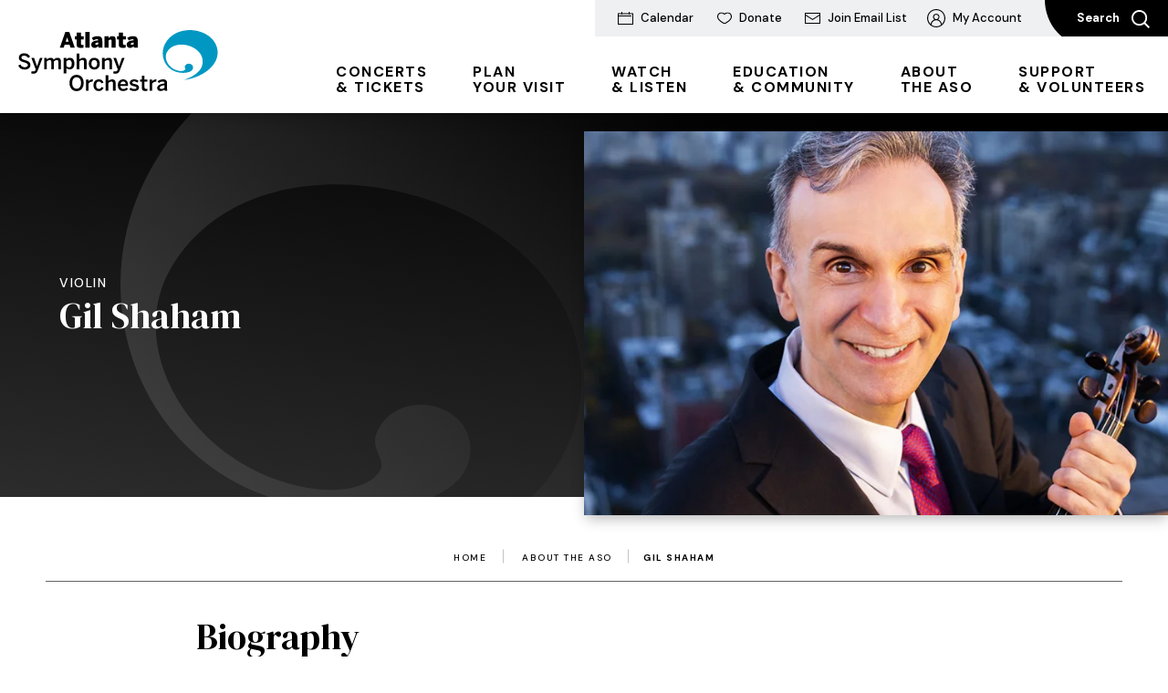

--- FILE ---
content_type: text/html; charset=UTF-8
request_url: https://www.aso.org/artists/detail/gil-shaham
body_size: 22205
content:
<!doctype html>
<!--[if lt IE 7 ]><html lang="en" class="no-js ie6 ie"><![endif]-->
<!--[if IE 7 ]><html lang="en" class="no-js ie7 ie"><![endif]-->
<!--[if (gt IE 9)|!(IE)]><!-->
<html lang="en" class="no-js">
<!--<![endif]-->

<head>
    <script>
    if ( /*@cc_on!@*/ false) {
        document.documentElement.className += ' ie10';
    }
    //detect ie11 by CSS Capability Testing
    if ('msTextCombineHorizontal' != undefined) {

        //add class if userAgent isn't Chrome or Safari
        var ua = navigator.userAgent;
        var chromesafari_check = new RegExp("Safari");
        if (chromesafari_check.exec(ua) != null) {
            var isMSIE = false;
        } else {
            var isMSIE = true;
        }

        if (isMSIE) {
            document.documentElement.className += ' ie11';
        }
    }
    </script>
    <meta charset="utf-8">
    <meta http-equiv="X-UA-Compatible" content="IE=edge">
    <title>Gil Shaham | Atlanta Symphony Orchestra</title>

    
<meta name="keywords" content="symphony, classical orchestra, orchestra, live classical, chamber, music, live music, atlanta live music, atlanta music, atlanta orchestra" />
	<meta name="description" content="Under the leadership of Music Director Nathalie Stutzmann, the Atlanta Symphony Orchestra (ASO) offers live performances, media initiatives and learning programs that unite, educate and enrich our community through the engaging and transformative power of orchestral music experiences." />
	<meta name="author" content="Atlanta Symphony Orchestra" />
		<meta property="og:title" content="Gil Shaham | Atlanta Symphony Orchestra" />
		<meta property="og:description" content="Under the leadership of Music Director Nathalie Stutzmann, the Atlanta Symphony Orchestra (ASO) offers live performances, media initiatives and learning programs that unite, educate and enrich our community through the engaging and transformative power of orchestral music experiences." />
		<meta property="og:type" content="website" />
		<meta property="og:url" content="https://www.aso.org/artists/detail/gil-shaham" />
		<meta property="og:image:width" content="760"/>
		<meta property="og:image:height" content="500"/>
		<meta property="og:image" content="https://www.aso.org/assets/img/default-thumb-9cf244d09a.jpg" />
		<meta property="thumbnail" content="https://www.aso.org/assets/img/default-thumb-9cf244d09a.jpg" />
		<meta name="twitter:card" content="summary" />
		<meta name="twitter:site" content="@atlantasymphony" />
		<meta name="twitter:title" content="Gil Shaham | Atlanta Symphony Orchestra" />
		<meta name="twitter:description" content="Under the leadership of Music Director Nathalie Stutzmann, the Atlanta Symphony Orchestra (ASO) offers live performances, media initiatives and learning programs that unite, educate and enrich our community through the engaging and transformative pow" />
		<meta name="twitter:image" content="https://www.aso.org/assets/img/default-thumb-9cf244d09a.jpg" />
		
		<meta name="viewport" content="width=1200" />


    <link rel="shortcut icon" href="/favicon.ico">
        <link rel="apple-touch-icon" href="/apple-touch-icon.png">
            <link rel="stylesheet" media="screen" href="/assets-hybrid-framework--modular-js/production/286a4e05cd/css/hybrid_framework.css">
            				    <link rel="stylesheet" media="screen" href="https://www.aso.org/assets/production/6c97c5cff9/css/style.css">
        
    <link rel="stylesheet" media="print" href="https://www.aso.org/assets/production/6c97c5cff9/css/print.css">
        <script>
    var BASE_URL = "https://www.aso.org/";
    var APPLICATION_URL = "https://www.aso.org/";
    var S3_BUCKET = "atlantasymphony";
    var SHOWTIME_TRANSLATION_ID = "engUS";
    var FRAMEWORK_ASSETS_PATH = "91273917cc";
    var FRAMEWORK_JS_PATH = "/assets-hybrid-framework--modular-js/production/286a4e05cd/js/app.optimized";
    var FRAMEWORK_PATH_TO_JS = "/assets-hybrid-framework--modular-js/production/286a4e05cd/js";
    var SITE_S3_URL = "https://www.aso.org/assets/production/6c97c5cff9/";
        var ADMIN_S3_URL = "/assets-showtime/production/af1aff7f54/";
        var _sf_startpt = (new Date()).getTime();
    </script>

        <script src="https://www.aso.org/assets/production/6c97c5cff9/js/libs/layout.engine.min.js"></script>
    
        <script src="https://www.aso.org/assets/production/6c97c5cff9/js/libs/modernizr.min.js"></script>
    
        <!-- Google Tag Manager -->
<script>(function(w,d,s,l,i){w[l]=w[l]||[];w[l].push({'gtm.start':
new Date().getTime(),event:'gtm.js'});var f=d.getElementsByTagName(s)[0],
j=d.createElement(s),dl=l!='dataLayer'?'&l='+l:'';j.async=true;j.src='https://www.googletagmanager.com/gtm.js?id='+i+dl;f.parentNode.insertBefore(j,f);
})(window,document,'script','dataLayer','GTM-W3N8KR');</script>
<!-- End Google Tag Manager -->

<script data-cfasync="false">
(function(W,i,s,e,P,o,p){W['WisePopsObject']=P;W[P]=W[P]||function(){(W[P].q=W[P].q||[]).push(arguments)},W[P].l=1*new Date();o=i.createElement(s),p=i.getElementsByTagName(s)[0];o.defer=1;o.src=e;p.parentNode.insertBefore(o,p)})(window,document,'script','//loader.wisepops.com/get-loader.js?v=1&site=8ZiGn32102','wisepops');
</script>

<style type="text/css">:target {
    display: block;    
    position: relative;     
    top: -110px;
    visibility: hidden;
}
</style>
        
<style>
  @import url(https://fonts.googleapis.com/css?family=Open+Sans:400,600,700:latin);
  @import url(https://fonts.googleapis.com/css?family=Open+Sans:400,600,700:latin);
</style>

    
    
    <script>
	var firstViewport = document.getElementsByName("viewport")[0];
	document.head.removeChild(firstViewport);
</script>
<meta id="variable-viewport" name="viewport" content="width=device-width, initial-scale=1">

	<script src="https://use.fontawesome.com/fb9ae9118d.js"></script>

</head>
<body id="artists" class="detail">
	<!-- Google Tag Manager (noscript) -->
<noscript><iframe src="https://www.googletagmanager.com/ns.html?id=GTM-W3N8KR" height="0" width="0" style="display:none;visibility:hidden"></iframe></noscript>
<!-- End Google Tag Manager (noscript) -->		
<div class="accessibility_links" style="width: 0px;height: 0;overflow: hidden;" role="complementary" aria-label="Accessibility Toolbar" data-options="default">
	<ul>
		<li><a id="skip_link" class="skip_link" href="#content">Skip to content</a></li>
		<li><a href="/accessibility">Accessibility</a></li>
		<li><a href="/events">Buy Tickets</a></li>
		<li><a href="/search">Search</a></li>
	</ul>
</div>
	<div id="container">
		<div id="layout" class="">
		    <header class="header clearfix">
		    	<div class="header_inner clearfix">
	<div class="toolbar">
	<a href="https://www.aso.org/concerts-tickets#calendar" class="toolbar_calendar"><svg aria-hidden="true" width="17px" height="14px" viewBox="0 0 17 14" version="1.1" xmlns="http://www.w3.org/2000/svg" xmlns:xlink="http://www.w3.org/1999/xlink">
    <g stroke="none" stroke-width="1" fill-rule="evenodd">
        <g fill-rule="nonzero">
            <path d="M13,1.5 L13,0 L12,0 L12,1.5 L5,1.5 L5,0 L4,0 L4,1.5 L0,1.5 L0,14 L17,14 L17,1.5 L13,1.5 Z M16,13.04 L1,13.04 L1,5 L15,5 L15,4 L1,4 L1,2.46 L4,2.46 L4,3 L5,3 L5,2.46 L12,2.46 L12,3 L13,3 L13,2.46 L16,2.46 L16,13.04 Z"></path>
        </g>
    </g>
</svg><span class="text">Calendar</span></a><a href="https://www.aso.org/donate-today" class="toolbar_donate"><svg aria-hidden="true" width="16px" height="13px" viewBox="0 0 16 13" version="1.1" xmlns="http://www.w3.org/2000/svg" xmlns:xlink="http://www.w3.org/1999/xlink">
    <g stroke="none" stroke-width="1" fill-rule="evenodd">
        <g fill-rule="nonzero">
            <path d="M11.1348805,1.08370142 C10.3080076,1.12608604 9.57019243,1.42246229 8.96440335,1.96524286 L8.00027552,2.86425499 L7.17868652,2.10027401 C6.49734876,1.44648125 5.5895897,1.07840114 4.65712186,1.07840114 C3.68868921,1.07840114 2.78655512,1.44860617 2.11889812,2.11696821 C1.46639546,2.79753711 1.09257615,3.66004588 1.06818837,4.56878214 L1.06833664,4.99166776 C1.06833664,6.40501825 2.19624725,7.93154821 4.15258029,9.43765435 C5.36305773,10.3695547 6.7219308,11.1719337 7.88389871,11.747444 L7.99522696,11.8008667 L8.0947539,11.7509509 C8.41710407,11.5860665 8.71850611,11.4256559 9.04863263,11.2402774 L9.3901737,11.0454858 C10.2620289,10.5410045 11.0891016,9.99991225 11.8359445,9.42535504 C13.7152327,7.97959095 14.8316381,6.51872048 14.9258341,5.1548584 L14.9322144,4.99166776 L14.932424,4.81405252 C14.960982,3.78463535 14.5900788,2.82646786 13.8893079,2.12479114 C13.2622325,1.4969051 12.4395809,1.1328487 11.5498772,1.08404414 L11.3434292,1.07840114 L11.1348805,1.08370142 Z M11.5764516,0.00561729949 C12.7366074,0.0616868616 13.8183756,0.535950901 14.6399549,1.35859229 C15.498938,2.21868579 15.9771692,3.37417912 16,4.59879808 L15.9989045,4.99648532 C15.9826416,6.83656958 14.6752267,8.59618951 12.4819185,10.2835338 C11.6945961,10.8892325 10.8295632,11.4551593 9.9200589,11.9814255 C9.51122199,12.2179907 9.16044476,12.4099791 8.79803065,12.5987933 L8.23696976,12.8848093 L8.00688571,13 L7.77431441,12.8900327 C6.48030192,12.2781813 4.9075857,11.3743938 3.50631549,10.2956093 C1.38740454,8.66434066 0.0961391865,6.96088465 0.00660863964,5.18884331 L0.00162521752,4.99166776 L0.00184699866,4.77971742 C-0.034173225,3.51737989 0.458000001,2.29985064 1.36059612,1.35859229 C2.23694742,0.481108142 3.40933575,0 4.65712186,0 C5.78815477,0 6.88754134,0.417118289 7.73981662,1.15952545 L8.00025574,1.39922549 L8.07936126,1.32609253 C8.89487253,0.509527052 9.94450321,0.0585108326 11.1090277,0.00532351403 L11.3434292,0 L11.5764516,0.00561729949 Z"></path>
        </g>
    </g>
</svg><span class="text">Donate</span></a><a href="https://www.aso.org/about-the-aso/about/email-newsletters" class="toolbar_join_email_list"><svg aria-hidden="true" width="17px" height="12px" viewBox="0 0 17 12" version="1.1" xmlns="http://www.w3.org/2000/svg" xmlns:xlink="http://www.w3.org/1999/xlink">
    <g stroke="none" stroke-width="1" fill-rule="evenodd">
        <g fill-rule="nonzero">
            <path d="M17,0 L17,12 L0,12 L0,0 L17,0 Z M16,3.21 L8.5,8 L1,3.21 L1,11 L16,11 L16,3.21 Z M16,1 L1,1 L1,2.023 L8.5,6.813 L16,2.022 L16,1 Z"></path>
        </g>
    </g>
</svg><span class="text">Join Email List</span></a><a href="https://am.ticketmaster.com/aso/#/" class="toolbar_my_account" target="_blank"><svg aria-hidden="true" width="20px" height="20px" viewBox="0 0 20 20" version="1.1" xmlns="http://www.w3.org/2000/svg" xmlns:xlink="http://www.w3.org/1999/xlink">
    <g stroke="none" stroke-width="1" fill-rule="evenodd">
        <g>
            <path d="M12.1141463,11.3843902 C13.2643902,10.5112195 13.7746341,8.98731707 13.3590244,7.5902439 C12.92,6.11512195 11.5385366,5.08487805 10,5.08487805 C8.4604878,5.08487805 7.07902439,6.11512195 6.64097561,7.5902439 C6.22536585,8.98731707 6.73560976,10.5112195 7.88585366,11.3843902 C5.69365854,12.1795122 4.13560976,14.124878 3.83609756,16.4370732 C1.2604878,13.9707317 0.392195122,10.124878 1.68097561,6.78731707 C2.99707317,3.37560976 6.33756098,1.08487805 9.99414634,1.08487805 L10,1.08487805 L10.0058537,1.08487805 C13.6614634,1.08487805 17.0029268,3.37658537 18.3190244,6.78731707 C19.6078049,10.124878 18.7395122,13.9697561 16.1639024,16.4370732 C15.8643902,14.124878 14.3063415,12.1795122 12.1141463,11.3843902 M4.86634146,17.2360976 C4.92292683,14.4634146 7.22536585,12.2078049 9.99902439,12.2078049 C12.7726829,12.2078049 15.0741463,14.4634146 15.1307317,17.2370732 C15.1307317,17.2517073 15.1317073,17.2663415 15.1336585,17.2809756 C13.6273171,18.3512195 11.8546341,18.9160976 10.004878,18.9160976 L10,18.9160976 L9.99512195,18.9160976 C8.14439024,18.9160976 6.37170732,18.3512195 4.86439024,17.2809756 C4.86634146,17.2653659 4.86634146,17.2507317 4.86634146,17.2360976 M9.07414634,6.35512195 C9.98243902,5.9795122 11.0195122,6.18439024 11.7141463,6.88 C12.4107317,7.57658537 12.6165854,8.61268293 12.24,9.52097561 C11.8634146,10.4292683 10.9853659,11.0146341 10.0019512,11.0146341 L10,11.0146341 C8.66829268,11.0126829 7.58243902,9.92780488 7.58048659,8.59512195 C7.5795122,7.61170732 8.16585366,6.73268293 9.07414634,6.35512195 M10,0 C4.48585366,0 0,4.48585366 0,10 C0.00585365854,15.5092683 4.49268293,19.9941463 10,20 C15.5141463,20 20,15.5141463 20,10 C20,4.48585366 15.5141463,0 10,0"></path>
        </g>
    </g>
</svg><span class="text">My Account</span></a>	
	<button class="search_toggle">Search <svg aria-hidden="true" width="20px" height="20px" viewBox="0 0 20 20" version="1.1" xmlns="http://www.w3.org/2000/svg" xmlns:xlink="http://www.w3.org/1999/xlink">
    <g  stroke="none" stroke-width="1" fill-rule="evenodd">
        <g  fill-rule="nonzero">
            <path d="M20,18.6533333 L15.2647619,13.9180952 C16.437619,12.4514286 17.1428571,10.5952381 17.1428571,8.57142857 C17.1428571,3.83761905 13.3052381,0 8.57142857,0 C3.83761905,0 0,3.83761905 0,8.57142857 C0,13.3052381 3.83761905,17.1428571 8.57142857,17.1428571 C10.5952381,17.1428571 12.4514286,16.437619 13.9180952,15.2647619 L18.6533333,20 L20,18.6533333 Z M1.9047619,8.57142857 C1.9047619,4.8952381 4.8952381,1.9047619 8.57142857,1.9047619 C12.247619,1.9047619 15.2380952,4.8952381 15.2380952,8.57142857 C15.2380952,12.247619 12.247619,15.2380952 8.57142857,15.2380952 C4.8952381,15.2380952 1.9047619,12.247619 1.9047619,8.57142857 Z"></path>
        </g>
    </g>
</svg></button>
</div>	<div class="search_overlay">
		<div class="logo">
			<a href="https://www.aso.org/" title="Atlanta Symphony Orchestra" aria-label="Atlanta Symphony Orchestra"><svg aria-hidden="true" width="219px" height="67px" viewBox="0 0 219 67" version="1.1" xmlns="http://www.w3.org/2000/svg" xmlns:xlink="http://www.w3.org/1999/xlink">
    <g stroke="none" stroke-width="1" fill-rule="evenodd">
        <g>
            <path class="swirl" d="M181.408082,54.6844443 C201.111644,52.4525332 220.420411,38.9205332 218.366575,22.2333332 C215.345342,-2.32977792 173.227397,-9.23253347 160.750685,15.3275554 C154.593699,27.4496887 160.544247,43.201511 174.975342,46.3038221 C182.700959,47.9660443 190.090548,46.1239999 191.297534,42.5562665 C193.111781,37.2023999 185.300274,34.6455999 182.823014,39.1562665 C181.879726,40.8713776 183.366986,41.8732443 183.103288,42.8116443 C182.785342,43.9464887 180.443699,45.7537776 175.09137,44.5176887 C165.045205,42.2041776 158.728493,31.5478221 163.096849,23.9227554 C171.713014,8.88568875 201.420548,16.586311 202.089589,33.8824887 C202.559726,45.948711 190.024247,51.6032887 181.408082,54.6844443" fill="#0098C3"></path>
            <path class="was_black" d="M63.9612329,49.0600887 C68.2994521,49.0600887 71.6868493,52.2001776 71.6868493,57.9937776 C71.6868493,63.7858665 68.2994521,66.9274665 63.9612329,66.9274665 C59.600411,66.9274665 56.190411,63.7858665 56.190411,57.9937776 C56.190411,52.2001776 59.600411,49.0600887 63.9612329,49.0600887 Z M88.3691781,54.0150221 C91.4326027,54.0150221 92.7315068,55.713511 93.4743836,57.6205332 L91.060411,58.4818665 C90.5736986,57.0855999 89.6921918,56.4116443 88.3224658,56.4116443 C86.699589,56.4116443 85.3313699,57.481511 85.3313699,60.4357332 C85.3313699,63.0650665 86.3982192,64.5066665 88.2772603,64.5066665 C89.5761644,64.5066665 90.4817808,64.1122665 91.1538356,62.3669332 L93.519589,63.2282665 C92.6380822,65.2047999 91.1764384,66.8564443 88.2064384,66.8564443 C85.3539726,66.8564443 82.4547945,64.9494221 82.4547945,60.4357332 C82.4547945,55.713511 85.6327397,54.0150221 88.3691781,54.0150221 Z M126.789315,54.0150221 C129.132466,54.0150221 130.57,54.6889776 131.846301,55.7588443 L130.478082,57.6205332 C129.572466,56.8755554 128.110822,56.271111 126.998767,56.271111 C125.419589,56.271111 124.910274,56.828711 124.910274,57.5268443 C124.910274,58.5271999 126.139863,58.8309332 127.6,59.1558221 C129.712603,59.6212443 132.287808,60.1561776 132.287808,63.0423999 C132.287808,65.6475554 129.944658,66.8564443 127.137397,66.8564443 C124.863562,66.8564443 122.821781,66.0434665 121.708219,64.9025776 L123.261781,63.1587554 C124.19,63.9490665 125.559726,64.6245332 127.137397,64.6245332 C128.668356,64.6245332 129.596575,64.2286221 129.596575,63.2040887 C129.596575,62.2037332 128.342877,61.901511 126.85863,61.5524443 C124.747534,61.0643554 122.219041,60.5052443 122.219041,57.6431999 C122.219041,55.4807999 124.075479,54.0150221 126.789315,54.0150221 Z M114.957534,54.0150221 C117.718082,54.0150221 120.362603,55.6666665 120.362603,60.6926221 L120.362603,61.3665776 L111.940822,61.3665776 C112.058356,63.5999999 113.426575,64.5761776 115.234795,64.5761776 C116.836575,64.5761776 117.764795,64.0427554 118.693014,63.1345776 L120.199863,64.6245332 C118.925068,66.0434665 117.23137,66.8564443 115.026849,66.8564443 C111.940822,66.8564443 109.088356,64.9720887 109.088356,60.4357332 C109.088356,55.7361776 112.404932,54.0150221 114.957534,54.0150221 Z M158.663699,54.0150221 C161.957671,54.0150221 163.095342,55.5971554 163.095342,58.4818665 L163.095342,63.5758221 C163.095342,65.0642665 163.18726,65.9724443 163.443425,66.6010665 L160.565342,66.6010665 C160.402603,66.0887999 160.286575,65.7170665 160.286575,65.0189332 C159.034384,66.2988443 157.57274,66.7869332 155.740411,66.7869332 C153.745342,66.7869332 152.261096,65.6702221 152.261096,63.6226665 C152.261096,60.9479999 154.533425,59.1558221 160.286575,58.5060443 L160.286575,58.1327999 C160.286575,56.8997332 159.63863,56.3647999 158.268904,56.3647999 C156.552603,56.3647999 155.160274,57.2019554 154.116027,58.039111 L152.723699,56.2469332 C154.046712,55.0380443 156.111096,54.0150221 158.663699,54.0150221 Z M138.366438,49.9440887 L138.366438,54.2462221 L141.544384,54.2462221 L141.544384,56.5264887 L138.366438,56.5264887 L138.366438,62.6464887 C138.366438,63.9717332 138.759726,64.5066665 140.176164,64.5066665 C140.593562,64.5066665 141.126986,64.4371554 141.404247,64.3449776 L141.404247,66.6010665 C141.102877,66.6705776 140.036027,66.7642665 139.31726,66.7642665 C136.184521,66.7642665 135.512466,65.600711 135.512466,63.3672887 L135.512466,56.5264887 L133.37726,56.5264887 L133.37726,54.2462221 L135.512466,54.2462221 L135.512466,49.9440887 L138.366438,49.9440887 Z M98.6715068,49.3834665 L98.6715068,55.9235554 C99.459589,55.0848887 100.945342,54.0150221 103.170959,54.0150221 C105.328767,54.0150221 106.721096,55.2949332 106.721096,57.7368887 L106.721096,66.6010665 L103.844521,66.6010665 L103.844521,58.4576887 C103.844521,57.0855999 103.264384,56.4569776 102.012192,56.4569776 C100.758493,56.4569776 99.7142466,57.1097776 98.6715068,58.0632887 L98.6715068,66.6010665 L95.7949315,66.6010665 L95.7949315,49.3834665 L98.6715068,49.3834665 Z M151.403699,54.0150221 L151.311781,56.6428443 C151.171644,56.6216887 150.707534,56.597511 150.546301,56.597511 C148.712466,56.597511 147.553699,57.4573332 146.741507,58.7840887 L146.741507,66.6010665 L143.887534,66.6010665 L143.887534,54.2462221 L146.741507,54.2462221 L146.741507,56.271111 L146.786712,56.271111 C147.553699,55.0380443 148.875205,54.0150221 151.218356,54.0150221 L151.403699,54.0150221 Z M81.6863014,54.0150221 L81.5943836,56.6428443 C81.4542466,56.6216887 80.990137,56.597511 80.8273973,56.597511 C78.9950685,56.597511 77.8347945,57.4573332 77.0241096,58.7840887 L77.0241096,66.6010665 L74.170137,66.6010665 L74.170137,54.2462221 L77.0241096,54.2462221 L77.0241096,56.271111 L77.0693151,56.271111 C77.8347945,55.0380443 79.1578082,54.0150221 81.5009589,54.0150221 L81.6863014,54.0150221 Z M160.286575,60.4357332 C156.876575,60.9011554 155.066849,61.738311 155.066849,63.0877332 C155.066849,64.0654221 155.740411,64.5761776 156.784658,64.5761776 C158.246301,64.5761776 159.382466,64.0185776 160.286575,63.1587554 L160.286575,60.4357332 Z M63.9612329,51.7347554 C61.0394521,51.7347554 59.1121918,53.9439999 59.1121918,57.9937776 C59.1121918,62.0420443 61.0394521,64.2981332 63.9612329,64.2981332 C66.8378082,64.2981332 68.7635616,62.0420443 68.7635616,57.9937776 C68.7635616,53.9439999 66.8378082,51.7347554 63.9612329,51.7347554 Z M114.934932,56.3406221 C113.542603,56.3406221 112.266301,57.1324443 111.987534,59.2253332 L117.740685,59.2253332 C117.579452,57.3409776 116.651233,56.3406221 114.934932,56.3406221 Z M107.254521,30.6109332 L110.432466,39.6156443 L110.479178,39.6156443 L113.633014,30.6109332 L116.464384,30.6109332 L111.220548,44.3136887 C110.409863,46.479111 109.341507,47.757511 106.906438,47.757511 C105.444795,47.757511 104.58589,47.5489776 103.983151,47.3842665 L104.632603,45.0828443 C104.980685,45.1750221 105.722055,45.3382221 106.721096,45.3382221 C107.741233,45.3382221 108.274658,44.942311 108.669452,43.9419554 L109.017534,43.0337776 L104.284521,30.6109332 L107.254521,30.6109332 Z M17.3769863,30.6109332 L20.5549315,39.6156443 L20.6016438,39.6156443 L23.7554795,30.6109332 L26.5868493,30.6109332 L21.3430137,44.3136887 C20.5323288,46.479111 19.4639726,47.757511 17.0289041,47.757511 C15.5672603,47.757511 14.7083562,47.5489776 14.1056164,47.3842665 L14.7550685,45.0828443 C15.1031507,45.1750221 15.8445205,45.3382221 16.8420548,45.3382221 C17.8636986,45.3382221 18.3971233,44.942311 18.7919178,43.9419554 L19.14,43.0337776 L14.4069863,30.6109332 L17.3769863,30.6109332 Z M56.6319178,30.3782221 C59.4391781,30.3782221 61.5035616,32.4952887 61.5035616,36.7762665 C61.5035616,41.0572443 59.3924658,43.1501332 56.2371233,43.1501332 C54.9141096,43.1501332 53.6152055,42.616711 52.7110959,41.5921776 L52.7110959,47.6184887 L49.8571233,47.6184887 L49.8571233,30.6109332 L52.7110959,30.6109332 L52.7110959,32.239911 C53.5232877,31.2622221 54.7980822,30.3782221 56.6319178,30.3782221 Z M6.51863014,25.4232887 C9.9060274,25.4232887 11.9010959,27.0975999 12.9453425,29.1209776 L10.8342466,30.5882665 C9.81410959,28.8655999 8.35246575,28.0752887 6.4960274,28.0752887 C4.59438356,28.0752887 3.50342466,28.7734221 3.50342466,30.0291554 C3.50342466,31.6339554 4.7330137,32.1703999 7.54027397,33.0075554 C10.7875342,33.9610665 13.3868493,35.0309332 13.3868493,38.264711 C13.3868493,41.079911 10.9969863,43.2906665 6.91342466,43.2906665 C3.50342466,43.2906665 1.0909589,41.5226665 2.04281037e-13,38.917511 L2.29643836,37.707111 C3.31808219,39.7319999 4.89575342,40.7081776 7.02945205,40.7081776 C9.11794521,40.7081776 10.5328767,40.0342221 10.5328767,38.4747554 C10.5328767,36.9847999 9.4660274,36.2866665 6.63616438,35.4510221 C3.31808219,34.4733332 0.649452055,33.5666665 0.649452055,30.2860443 C0.649452055,27.3529776 3.03931507,25.4232887 6.51863014,25.4232887 Z M83.3347945,30.3782221 C86.3273973,30.3782221 89.3426027,32.239911 89.3426027,36.7989332 C89.3426027,41.3141332 86.3273973,43.2196443 83.3347945,43.2196443 C80.3421918,43.2196443 77.3254795,41.3141332 77.3254795,36.7989332 C77.3254795,32.239911 80.3180822,30.3782221 83.3347945,30.3782221 Z M43.1757534,30.3782221 C45.680137,30.3782221 46.7710959,31.8908443 46.7710959,34.1000887 L46.7710959,42.9642665 L43.9171233,42.9642665 L43.9171233,34.8223999 C43.9171233,33.450311 43.5223288,32.8216887 42.1782192,32.8216887 C41.0164384,32.8216887 40.089726,33.4729776 39.0213699,34.4264887 L39.0213699,42.9642665 L36.1689041,42.9642665 L36.1689041,34.8223999 C36.1689041,33.450311 35.7741096,32.8216887 34.4284932,32.8216887 C33.2923288,32.8216887 32.34,33.4729776 31.2731507,34.4264887 L31.2731507,42.9642665 L28.4206849,42.9642665 L28.4206849,30.6109332 L31.2731507,30.6109332 L31.2731507,32.3094221 C32.2254795,31.2622221 33.6163014,30.3782221 35.4953425,30.3782221 C37.5612329,30.3782221 38.3734247,31.192711 38.860137,32.4015999 C39.8335616,31.3317332 41.2952055,30.3782221 43.1757534,30.3782221 Z M99.2260274,30.3782221 C101.383836,30.3782221 102.776164,31.6581332 102.776164,34.1000887 L102.776164,42.9642665 L99.899589,42.9642665 L99.899589,34.8223999 C99.899589,33.450311 99.3194521,32.8216887 98.0657534,32.8216887 C96.8135616,32.8216887 95.7693151,33.4729776 94.7265753,34.4264887 L94.7265753,42.9642665 L91.8484932,42.9642665 L91.8484932,30.6109332 L94.7265753,30.6109332 L94.7265753,32.2867554 C95.5146575,31.4480887 96.9989041,30.3782221 99.2260274,30.3782221 Z M66.910137,25.7481776 L66.910137,32.2867554 C67.6982192,31.4480887 69.1824658,30.3782221 71.409589,30.3782221 C73.5673973,30.3782221 74.959726,31.6581332 74.959726,34.1000887 L74.959726,42.9642665 L72.0831507,42.9642665 L72.0831507,34.8223999 C72.0831507,33.450311 71.5030137,32.8216887 70.2493151,32.8216887 C68.9971233,32.8216887 67.9528767,33.4729776 66.910137,34.4264887 L66.910137,42.9642665 L64.0320548,42.9642665 L64.0320548,25.7481776 L66.910137,25.7481776 Z M55.7036986,32.8216887 C54.5193151,32.8216887 53.3831507,33.5666665 52.7110959,34.3796443 L52.7110959,39.3360887 C53.4765753,40.3349332 54.590137,40.8713776 55.610274,40.8713776 C57.7680822,40.8713776 58.649589,39.5446221 58.649589,36.7989332 C58.649589,34.1937776 57.5360274,32.8216887 55.7036986,32.8216887 Z M83.3347945,32.8216887 C81.2689041,32.8216887 80.2020548,34.3101332 80.2020548,36.7989332 C80.2020548,39.148711 81.1528767,40.8245332 83.3347945,40.8245332 C85.3991781,40.8245332 86.4660274,39.3360887 86.4660274,36.7989332 C86.4660274,34.4959999 85.4926027,32.8216887 83.3347945,32.8216887 Z M125.836986,6.62657764 C129.503151,6.62657764 130.963288,8.34773319 130.963288,11.8595554 L130.963288,16.3037332 C130.963288,17.7921776 131.056712,18.7003554 131.31137,19.3289776 L126.765205,19.3289776 C126.602466,18.816711 126.486438,18.2122665 126.486438,17.5141332 C125.464795,18.7925332 124.19,19.5148443 122.356164,19.5148443 C120.570548,19.5148443 118.807534,18.4207999 118.807534,15.9788443 C118.807534,13.186311 121.38274,11.4878221 126.486438,11.255111 L126.486438,11.0934221 C126.486438,10.4874665 126.185068,10.0462221 125.118219,10.0462221 C123.679178,10.0462221 122.333562,10.6506665 121.289315,11.3956443 L119.410274,8.78897764 C120.547945,7.76595542 122.496301,6.62657764 125.836986,6.62657764 Z M87.0009589,6.62657764 C90.6656164,6.62657764 92.1272603,8.34773319 92.1272603,11.8595554 L92.1272603,16.3037332 C92.1272603,17.7921776 92.2206849,18.7003554 92.4753425,19.3289776 L87.9276712,19.3289776 C87.7664384,18.816711 87.650411,18.2122665 87.650411,17.5141332 C86.6287671,18.7925332 85.3524658,19.5148443 83.520137,19.5148443 C81.7330137,19.5148443 79.9715068,18.4207999 79.9715068,15.9788443 C79.9715068,13.186311 82.5467123,11.4878221 87.650411,11.255111 L87.650411,11.0934221 C87.650411,10.4874665 87.3475342,10.0462221 86.2806849,10.0462221 C84.8431507,10.0462221 83.4975342,10.6506665 82.4532877,11.3956443 L80.5742466,8.78897764 C81.710411,7.76595542 83.6587671,6.62657764 87.0009589,6.62657764 Z M68.6490411,2.67048875 L68.6490411,6.85928875 L71.8284932,6.85928875 L71.8284932,10.1610665 L68.6490411,10.1610665 L68.6490411,14.559911 C68.6490411,15.8851554 68.9745205,16.2100443 70.2734247,16.2100443 C70.6682192,16.2100443 71.2709589,16.1405332 71.480411,16.0725332 L71.480411,19.2821332 C71.2483562,19.3516443 69.5772603,19.4906665 68.6731507,19.4906665 C64.5447854,19.4906665 64.0756009,18.0676401 64.0567869,15.742834 L64.0561644,10.1610665 L62.0369863,10.1610665 L62.0369863,6.85928875 L64.0561644,6.85928875 L64.0561644,2.67048875 L68.6490411,2.67048875 Z M114.817397,2.67048875 L114.817397,6.85928875 L117.995342,6.85928875 L117.995342,10.1610665 L114.817397,10.1610665 L114.817397,14.559911 C114.817397,15.8851554 115.14137,16.2100443 116.441781,16.2100443 C116.835068,16.2100443 117.439315,16.1405332 117.64726,16.0725332 L117.64726,19.2821332 C117.415205,19.3516443 115.745616,19.4906665 114.84,19.4906665 C110.617808,19.4906665 110.224521,18.0022221 110.224521,15.5829332 L110.224521,10.1610665 L108.205342,10.1610665 L108.205342,6.85928875 L110.224521,6.85928875 L110.224521,2.67048875 L114.817397,2.67048875 Z M55.9116438,2.04186653 L61.990274,19.3289776 L57.3039726,19.3289776 L56.259726,16.1178665 L50.8546575,16.1178665 L49.7410959,19.3289776 L45.5189041,19.3289776 L51.5975342,2.04186653 L55.9116438,2.04186653 Z M78.2084932,2.11137764 L78.2084932,19.3289776 L73.6141096,19.3289776 L73.6141096,2.11137764 L78.2084932,2.11137764 Z M103.240274,6.62657764 C105.18863,6.62657764 106.813014,7.55742208 106.813014,10.2320887 L106.813014,19.3289776 L102.220137,19.3289776 L102.220137,11.7431999 C102.220137,10.8833776 101.94137,10.3952887 101.17589,10.3952887 C100.386301,10.3952887 99.7142466,10.7896887 99.11,11.2792887 L99.11,19.3289776 L94.5171233,19.3289776 L94.5171233,6.85928875 L99.11,6.85928875 L99.11,8.78897764 C99.6449315,7.92915542 100.943836,6.62657764 103.240274,6.62657764 Z M87.650411,13.6063999 C85.4232877,13.675911 84.4483562,14.2561776 84.4483562,15.2096887 C84.4483562,15.8156443 84.889863,16.0951999 85.4684932,16.0951999 C86.6061644,16.0951999 87.2556164,15.7461332 87.650411,15.3743999 L87.650411,13.6063999 Z M126.486438,13.6063999 C124.259315,13.675911 123.28589,14.2561776 123.28589,15.2096887 C123.28589,15.8156443 123.72589,16.0951999 124.306027,16.0951999 C125.442192,16.0951999 126.091644,15.7461332 126.486438,15.3743999 L126.486438,13.6063999 Z M53.6378082,8.04551097 L53.5926027,8.04551097 L51.9441096,12.8145776 L55.2154795,12.8145776 L53.6378082,8.04551097 Z"></path>
        </g>
    </g>
</svg></a>
	</div>		<div class="close_search accessible">Close</div>
		<div class="search_overlay_inner">
			<div class="question">What can we help <br />you find today?</div>
			<form action="https://www.aso.org/search" id="cse-search-box">
	<div>
		<label class="hidden" for="search_field">Search Events and Keywords</label>
		<input type="hidden" name="cx" value="014185283699438638808:7onwdgarday" />
		<input type="hidden" name="cof" value="FORID:9" />
		<input type="hidden" name="ie" value="UTF-8" />
		<input id="search_field" type="text" name="q" size="31" aria-label="Search Events and Keywords" placeholder="Search Events and Keywords"/>
		<button type="submit">Search</button>
	</div>
</form>		</div>
		<div class="close_search"><span>Close</span> <svg aria-hidden="true" width="19px" height="19px" viewBox="0 0 19 19" version="1.1" xmlns="http://www.w3.org/2000/svg" xmlns:xlink="http://www.w3.org/1999/xlink">
    <g  stroke="none" stroke-width="1" fill="none" fill-rule="evenodd">
        <g  fill="#FFFFFF">
            <path d="M16.9705627,-5.34461364e-13 L18.3847763,1.41421356 L10.606,9.192 L18.3847763,16.9705627 L16.9705627,18.3847763 L9.192,10.606 L1.41421356,18.3847763 L7.95807864e-13,16.9705627 L7.778,9.192 L6.06181771e-14,1.41421356 L1.41421356,-5.36015676e-13 L9.192,7.778 L16.9705627,-5.34461364e-13 Z"></path>
        </g>
    </g>
</svg></div>
	</div>
	<div class="logo">
			<a href="https://www.aso.org/" title="Atlanta Symphony Orchestra" aria-label="Atlanta Symphony Orchestra"><svg aria-hidden="true" width="219px" height="67px" viewBox="0 0 219 67" version="1.1" xmlns="http://www.w3.org/2000/svg" xmlns:xlink="http://www.w3.org/1999/xlink">
    <g stroke="none" stroke-width="1" fill-rule="evenodd">
        <g>
            <path class="swirl" d="M181.408082,54.6844443 C201.111644,52.4525332 220.420411,38.9205332 218.366575,22.2333332 C215.345342,-2.32977792 173.227397,-9.23253347 160.750685,15.3275554 C154.593699,27.4496887 160.544247,43.201511 174.975342,46.3038221 C182.700959,47.9660443 190.090548,46.1239999 191.297534,42.5562665 C193.111781,37.2023999 185.300274,34.6455999 182.823014,39.1562665 C181.879726,40.8713776 183.366986,41.8732443 183.103288,42.8116443 C182.785342,43.9464887 180.443699,45.7537776 175.09137,44.5176887 C165.045205,42.2041776 158.728493,31.5478221 163.096849,23.9227554 C171.713014,8.88568875 201.420548,16.586311 202.089589,33.8824887 C202.559726,45.948711 190.024247,51.6032887 181.408082,54.6844443" fill="#0098C3"></path>
            <path class="was_black" d="M63.9612329,49.0600887 C68.2994521,49.0600887 71.6868493,52.2001776 71.6868493,57.9937776 C71.6868493,63.7858665 68.2994521,66.9274665 63.9612329,66.9274665 C59.600411,66.9274665 56.190411,63.7858665 56.190411,57.9937776 C56.190411,52.2001776 59.600411,49.0600887 63.9612329,49.0600887 Z M88.3691781,54.0150221 C91.4326027,54.0150221 92.7315068,55.713511 93.4743836,57.6205332 L91.060411,58.4818665 C90.5736986,57.0855999 89.6921918,56.4116443 88.3224658,56.4116443 C86.699589,56.4116443 85.3313699,57.481511 85.3313699,60.4357332 C85.3313699,63.0650665 86.3982192,64.5066665 88.2772603,64.5066665 C89.5761644,64.5066665 90.4817808,64.1122665 91.1538356,62.3669332 L93.519589,63.2282665 C92.6380822,65.2047999 91.1764384,66.8564443 88.2064384,66.8564443 C85.3539726,66.8564443 82.4547945,64.9494221 82.4547945,60.4357332 C82.4547945,55.713511 85.6327397,54.0150221 88.3691781,54.0150221 Z M126.789315,54.0150221 C129.132466,54.0150221 130.57,54.6889776 131.846301,55.7588443 L130.478082,57.6205332 C129.572466,56.8755554 128.110822,56.271111 126.998767,56.271111 C125.419589,56.271111 124.910274,56.828711 124.910274,57.5268443 C124.910274,58.5271999 126.139863,58.8309332 127.6,59.1558221 C129.712603,59.6212443 132.287808,60.1561776 132.287808,63.0423999 C132.287808,65.6475554 129.944658,66.8564443 127.137397,66.8564443 C124.863562,66.8564443 122.821781,66.0434665 121.708219,64.9025776 L123.261781,63.1587554 C124.19,63.9490665 125.559726,64.6245332 127.137397,64.6245332 C128.668356,64.6245332 129.596575,64.2286221 129.596575,63.2040887 C129.596575,62.2037332 128.342877,61.901511 126.85863,61.5524443 C124.747534,61.0643554 122.219041,60.5052443 122.219041,57.6431999 C122.219041,55.4807999 124.075479,54.0150221 126.789315,54.0150221 Z M114.957534,54.0150221 C117.718082,54.0150221 120.362603,55.6666665 120.362603,60.6926221 L120.362603,61.3665776 L111.940822,61.3665776 C112.058356,63.5999999 113.426575,64.5761776 115.234795,64.5761776 C116.836575,64.5761776 117.764795,64.0427554 118.693014,63.1345776 L120.199863,64.6245332 C118.925068,66.0434665 117.23137,66.8564443 115.026849,66.8564443 C111.940822,66.8564443 109.088356,64.9720887 109.088356,60.4357332 C109.088356,55.7361776 112.404932,54.0150221 114.957534,54.0150221 Z M158.663699,54.0150221 C161.957671,54.0150221 163.095342,55.5971554 163.095342,58.4818665 L163.095342,63.5758221 C163.095342,65.0642665 163.18726,65.9724443 163.443425,66.6010665 L160.565342,66.6010665 C160.402603,66.0887999 160.286575,65.7170665 160.286575,65.0189332 C159.034384,66.2988443 157.57274,66.7869332 155.740411,66.7869332 C153.745342,66.7869332 152.261096,65.6702221 152.261096,63.6226665 C152.261096,60.9479999 154.533425,59.1558221 160.286575,58.5060443 L160.286575,58.1327999 C160.286575,56.8997332 159.63863,56.3647999 158.268904,56.3647999 C156.552603,56.3647999 155.160274,57.2019554 154.116027,58.039111 L152.723699,56.2469332 C154.046712,55.0380443 156.111096,54.0150221 158.663699,54.0150221 Z M138.366438,49.9440887 L138.366438,54.2462221 L141.544384,54.2462221 L141.544384,56.5264887 L138.366438,56.5264887 L138.366438,62.6464887 C138.366438,63.9717332 138.759726,64.5066665 140.176164,64.5066665 C140.593562,64.5066665 141.126986,64.4371554 141.404247,64.3449776 L141.404247,66.6010665 C141.102877,66.6705776 140.036027,66.7642665 139.31726,66.7642665 C136.184521,66.7642665 135.512466,65.600711 135.512466,63.3672887 L135.512466,56.5264887 L133.37726,56.5264887 L133.37726,54.2462221 L135.512466,54.2462221 L135.512466,49.9440887 L138.366438,49.9440887 Z M98.6715068,49.3834665 L98.6715068,55.9235554 C99.459589,55.0848887 100.945342,54.0150221 103.170959,54.0150221 C105.328767,54.0150221 106.721096,55.2949332 106.721096,57.7368887 L106.721096,66.6010665 L103.844521,66.6010665 L103.844521,58.4576887 C103.844521,57.0855999 103.264384,56.4569776 102.012192,56.4569776 C100.758493,56.4569776 99.7142466,57.1097776 98.6715068,58.0632887 L98.6715068,66.6010665 L95.7949315,66.6010665 L95.7949315,49.3834665 L98.6715068,49.3834665 Z M151.403699,54.0150221 L151.311781,56.6428443 C151.171644,56.6216887 150.707534,56.597511 150.546301,56.597511 C148.712466,56.597511 147.553699,57.4573332 146.741507,58.7840887 L146.741507,66.6010665 L143.887534,66.6010665 L143.887534,54.2462221 L146.741507,54.2462221 L146.741507,56.271111 L146.786712,56.271111 C147.553699,55.0380443 148.875205,54.0150221 151.218356,54.0150221 L151.403699,54.0150221 Z M81.6863014,54.0150221 L81.5943836,56.6428443 C81.4542466,56.6216887 80.990137,56.597511 80.8273973,56.597511 C78.9950685,56.597511 77.8347945,57.4573332 77.0241096,58.7840887 L77.0241096,66.6010665 L74.170137,66.6010665 L74.170137,54.2462221 L77.0241096,54.2462221 L77.0241096,56.271111 L77.0693151,56.271111 C77.8347945,55.0380443 79.1578082,54.0150221 81.5009589,54.0150221 L81.6863014,54.0150221 Z M160.286575,60.4357332 C156.876575,60.9011554 155.066849,61.738311 155.066849,63.0877332 C155.066849,64.0654221 155.740411,64.5761776 156.784658,64.5761776 C158.246301,64.5761776 159.382466,64.0185776 160.286575,63.1587554 L160.286575,60.4357332 Z M63.9612329,51.7347554 C61.0394521,51.7347554 59.1121918,53.9439999 59.1121918,57.9937776 C59.1121918,62.0420443 61.0394521,64.2981332 63.9612329,64.2981332 C66.8378082,64.2981332 68.7635616,62.0420443 68.7635616,57.9937776 C68.7635616,53.9439999 66.8378082,51.7347554 63.9612329,51.7347554 Z M114.934932,56.3406221 C113.542603,56.3406221 112.266301,57.1324443 111.987534,59.2253332 L117.740685,59.2253332 C117.579452,57.3409776 116.651233,56.3406221 114.934932,56.3406221 Z M107.254521,30.6109332 L110.432466,39.6156443 L110.479178,39.6156443 L113.633014,30.6109332 L116.464384,30.6109332 L111.220548,44.3136887 C110.409863,46.479111 109.341507,47.757511 106.906438,47.757511 C105.444795,47.757511 104.58589,47.5489776 103.983151,47.3842665 L104.632603,45.0828443 C104.980685,45.1750221 105.722055,45.3382221 106.721096,45.3382221 C107.741233,45.3382221 108.274658,44.942311 108.669452,43.9419554 L109.017534,43.0337776 L104.284521,30.6109332 L107.254521,30.6109332 Z M17.3769863,30.6109332 L20.5549315,39.6156443 L20.6016438,39.6156443 L23.7554795,30.6109332 L26.5868493,30.6109332 L21.3430137,44.3136887 C20.5323288,46.479111 19.4639726,47.757511 17.0289041,47.757511 C15.5672603,47.757511 14.7083562,47.5489776 14.1056164,47.3842665 L14.7550685,45.0828443 C15.1031507,45.1750221 15.8445205,45.3382221 16.8420548,45.3382221 C17.8636986,45.3382221 18.3971233,44.942311 18.7919178,43.9419554 L19.14,43.0337776 L14.4069863,30.6109332 L17.3769863,30.6109332 Z M56.6319178,30.3782221 C59.4391781,30.3782221 61.5035616,32.4952887 61.5035616,36.7762665 C61.5035616,41.0572443 59.3924658,43.1501332 56.2371233,43.1501332 C54.9141096,43.1501332 53.6152055,42.616711 52.7110959,41.5921776 L52.7110959,47.6184887 L49.8571233,47.6184887 L49.8571233,30.6109332 L52.7110959,30.6109332 L52.7110959,32.239911 C53.5232877,31.2622221 54.7980822,30.3782221 56.6319178,30.3782221 Z M6.51863014,25.4232887 C9.9060274,25.4232887 11.9010959,27.0975999 12.9453425,29.1209776 L10.8342466,30.5882665 C9.81410959,28.8655999 8.35246575,28.0752887 6.4960274,28.0752887 C4.59438356,28.0752887 3.50342466,28.7734221 3.50342466,30.0291554 C3.50342466,31.6339554 4.7330137,32.1703999 7.54027397,33.0075554 C10.7875342,33.9610665 13.3868493,35.0309332 13.3868493,38.264711 C13.3868493,41.079911 10.9969863,43.2906665 6.91342466,43.2906665 C3.50342466,43.2906665 1.0909589,41.5226665 2.04281037e-13,38.917511 L2.29643836,37.707111 C3.31808219,39.7319999 4.89575342,40.7081776 7.02945205,40.7081776 C9.11794521,40.7081776 10.5328767,40.0342221 10.5328767,38.4747554 C10.5328767,36.9847999 9.4660274,36.2866665 6.63616438,35.4510221 C3.31808219,34.4733332 0.649452055,33.5666665 0.649452055,30.2860443 C0.649452055,27.3529776 3.03931507,25.4232887 6.51863014,25.4232887 Z M83.3347945,30.3782221 C86.3273973,30.3782221 89.3426027,32.239911 89.3426027,36.7989332 C89.3426027,41.3141332 86.3273973,43.2196443 83.3347945,43.2196443 C80.3421918,43.2196443 77.3254795,41.3141332 77.3254795,36.7989332 C77.3254795,32.239911 80.3180822,30.3782221 83.3347945,30.3782221 Z M43.1757534,30.3782221 C45.680137,30.3782221 46.7710959,31.8908443 46.7710959,34.1000887 L46.7710959,42.9642665 L43.9171233,42.9642665 L43.9171233,34.8223999 C43.9171233,33.450311 43.5223288,32.8216887 42.1782192,32.8216887 C41.0164384,32.8216887 40.089726,33.4729776 39.0213699,34.4264887 L39.0213699,42.9642665 L36.1689041,42.9642665 L36.1689041,34.8223999 C36.1689041,33.450311 35.7741096,32.8216887 34.4284932,32.8216887 C33.2923288,32.8216887 32.34,33.4729776 31.2731507,34.4264887 L31.2731507,42.9642665 L28.4206849,42.9642665 L28.4206849,30.6109332 L31.2731507,30.6109332 L31.2731507,32.3094221 C32.2254795,31.2622221 33.6163014,30.3782221 35.4953425,30.3782221 C37.5612329,30.3782221 38.3734247,31.192711 38.860137,32.4015999 C39.8335616,31.3317332 41.2952055,30.3782221 43.1757534,30.3782221 Z M99.2260274,30.3782221 C101.383836,30.3782221 102.776164,31.6581332 102.776164,34.1000887 L102.776164,42.9642665 L99.899589,42.9642665 L99.899589,34.8223999 C99.899589,33.450311 99.3194521,32.8216887 98.0657534,32.8216887 C96.8135616,32.8216887 95.7693151,33.4729776 94.7265753,34.4264887 L94.7265753,42.9642665 L91.8484932,42.9642665 L91.8484932,30.6109332 L94.7265753,30.6109332 L94.7265753,32.2867554 C95.5146575,31.4480887 96.9989041,30.3782221 99.2260274,30.3782221 Z M66.910137,25.7481776 L66.910137,32.2867554 C67.6982192,31.4480887 69.1824658,30.3782221 71.409589,30.3782221 C73.5673973,30.3782221 74.959726,31.6581332 74.959726,34.1000887 L74.959726,42.9642665 L72.0831507,42.9642665 L72.0831507,34.8223999 C72.0831507,33.450311 71.5030137,32.8216887 70.2493151,32.8216887 C68.9971233,32.8216887 67.9528767,33.4729776 66.910137,34.4264887 L66.910137,42.9642665 L64.0320548,42.9642665 L64.0320548,25.7481776 L66.910137,25.7481776 Z M55.7036986,32.8216887 C54.5193151,32.8216887 53.3831507,33.5666665 52.7110959,34.3796443 L52.7110959,39.3360887 C53.4765753,40.3349332 54.590137,40.8713776 55.610274,40.8713776 C57.7680822,40.8713776 58.649589,39.5446221 58.649589,36.7989332 C58.649589,34.1937776 57.5360274,32.8216887 55.7036986,32.8216887 Z M83.3347945,32.8216887 C81.2689041,32.8216887 80.2020548,34.3101332 80.2020548,36.7989332 C80.2020548,39.148711 81.1528767,40.8245332 83.3347945,40.8245332 C85.3991781,40.8245332 86.4660274,39.3360887 86.4660274,36.7989332 C86.4660274,34.4959999 85.4926027,32.8216887 83.3347945,32.8216887 Z M125.836986,6.62657764 C129.503151,6.62657764 130.963288,8.34773319 130.963288,11.8595554 L130.963288,16.3037332 C130.963288,17.7921776 131.056712,18.7003554 131.31137,19.3289776 L126.765205,19.3289776 C126.602466,18.816711 126.486438,18.2122665 126.486438,17.5141332 C125.464795,18.7925332 124.19,19.5148443 122.356164,19.5148443 C120.570548,19.5148443 118.807534,18.4207999 118.807534,15.9788443 C118.807534,13.186311 121.38274,11.4878221 126.486438,11.255111 L126.486438,11.0934221 C126.486438,10.4874665 126.185068,10.0462221 125.118219,10.0462221 C123.679178,10.0462221 122.333562,10.6506665 121.289315,11.3956443 L119.410274,8.78897764 C120.547945,7.76595542 122.496301,6.62657764 125.836986,6.62657764 Z M87.0009589,6.62657764 C90.6656164,6.62657764 92.1272603,8.34773319 92.1272603,11.8595554 L92.1272603,16.3037332 C92.1272603,17.7921776 92.2206849,18.7003554 92.4753425,19.3289776 L87.9276712,19.3289776 C87.7664384,18.816711 87.650411,18.2122665 87.650411,17.5141332 C86.6287671,18.7925332 85.3524658,19.5148443 83.520137,19.5148443 C81.7330137,19.5148443 79.9715068,18.4207999 79.9715068,15.9788443 C79.9715068,13.186311 82.5467123,11.4878221 87.650411,11.255111 L87.650411,11.0934221 C87.650411,10.4874665 87.3475342,10.0462221 86.2806849,10.0462221 C84.8431507,10.0462221 83.4975342,10.6506665 82.4532877,11.3956443 L80.5742466,8.78897764 C81.710411,7.76595542 83.6587671,6.62657764 87.0009589,6.62657764 Z M68.6490411,2.67048875 L68.6490411,6.85928875 L71.8284932,6.85928875 L71.8284932,10.1610665 L68.6490411,10.1610665 L68.6490411,14.559911 C68.6490411,15.8851554 68.9745205,16.2100443 70.2734247,16.2100443 C70.6682192,16.2100443 71.2709589,16.1405332 71.480411,16.0725332 L71.480411,19.2821332 C71.2483562,19.3516443 69.5772603,19.4906665 68.6731507,19.4906665 C64.5447854,19.4906665 64.0756009,18.0676401 64.0567869,15.742834 L64.0561644,10.1610665 L62.0369863,10.1610665 L62.0369863,6.85928875 L64.0561644,6.85928875 L64.0561644,2.67048875 L68.6490411,2.67048875 Z M114.817397,2.67048875 L114.817397,6.85928875 L117.995342,6.85928875 L117.995342,10.1610665 L114.817397,10.1610665 L114.817397,14.559911 C114.817397,15.8851554 115.14137,16.2100443 116.441781,16.2100443 C116.835068,16.2100443 117.439315,16.1405332 117.64726,16.0725332 L117.64726,19.2821332 C117.415205,19.3516443 115.745616,19.4906665 114.84,19.4906665 C110.617808,19.4906665 110.224521,18.0022221 110.224521,15.5829332 L110.224521,10.1610665 L108.205342,10.1610665 L108.205342,6.85928875 L110.224521,6.85928875 L110.224521,2.67048875 L114.817397,2.67048875 Z M55.9116438,2.04186653 L61.990274,19.3289776 L57.3039726,19.3289776 L56.259726,16.1178665 L50.8546575,16.1178665 L49.7410959,19.3289776 L45.5189041,19.3289776 L51.5975342,2.04186653 L55.9116438,2.04186653 Z M78.2084932,2.11137764 L78.2084932,19.3289776 L73.6141096,19.3289776 L73.6141096,2.11137764 L78.2084932,2.11137764 Z M103.240274,6.62657764 C105.18863,6.62657764 106.813014,7.55742208 106.813014,10.2320887 L106.813014,19.3289776 L102.220137,19.3289776 L102.220137,11.7431999 C102.220137,10.8833776 101.94137,10.3952887 101.17589,10.3952887 C100.386301,10.3952887 99.7142466,10.7896887 99.11,11.2792887 L99.11,19.3289776 L94.5171233,19.3289776 L94.5171233,6.85928875 L99.11,6.85928875 L99.11,8.78897764 C99.6449315,7.92915542 100.943836,6.62657764 103.240274,6.62657764 Z M87.650411,13.6063999 C85.4232877,13.675911 84.4483562,14.2561776 84.4483562,15.2096887 C84.4483562,15.8156443 84.889863,16.0951999 85.4684932,16.0951999 C86.6061644,16.0951999 87.2556164,15.7461332 87.650411,15.3743999 L87.650411,13.6063999 Z M126.486438,13.6063999 C124.259315,13.675911 123.28589,14.2561776 123.28589,15.2096887 C123.28589,15.8156443 123.72589,16.0951999 124.306027,16.0951999 C125.442192,16.0951999 126.091644,15.7461332 126.486438,15.3743999 L126.486438,13.6063999 Z M53.6378082,8.04551097 L53.5926027,8.04551097 L51.9441096,12.8145776 L55.2154795,12.8145776 L53.6378082,8.04551097 Z"></path>
        </g>
    </g>
</svg></a>
	</div>		

<button id="nav-toggle" aria-expanded="false" aria-label="Toggle Navigation">
	<span class="top"></span>
	<span class="mid"></span>
	<span class="mid2"></span>
	<span class="bottom"></span>
	<span class="text">Menu</span>
</button>
<div class="search_toggle show_on_mobile_nav">
	<svg aria-hidden="true" width="20px" height="20px" viewBox="0 0 20 20" version="1.1" xmlns="http://www.w3.org/2000/svg" xmlns:xlink="http://www.w3.org/1999/xlink">
    <g  stroke="none" stroke-width="1" fill-rule="evenodd">
        <g  fill-rule="nonzero">
            <path d="M20,18.6533333 L15.2647619,13.9180952 C16.437619,12.4514286 17.1428571,10.5952381 17.1428571,8.57142857 C17.1428571,3.83761905 13.3052381,0 8.57142857,0 C3.83761905,0 0,3.83761905 0,8.57142857 C0,13.3052381 3.83761905,17.1428571 8.57142857,17.1428571 C10.5952381,17.1428571 12.4514286,16.437619 13.9180952,15.2647619 L18.6533333,20 L20,18.6533333 Z M1.9047619,8.57142857 C1.9047619,4.8952381 4.8952381,1.9047619 8.57142857,1.9047619 C12.247619,1.9047619 15.2380952,4.8952381 15.2380952,8.57142857 C15.2380952,12.247619 12.247619,15.2380952 8.57142857,15.2380952 C4.8952381,15.2380952 1.9047619,12.247619 1.9047619,8.57142857 Z"></path>
        </g>
    </g>
</svg></div>

<div class="nav_wrapper">
	<nav class="main_nav" data-options="default">
		<ul>
								<li class="page_22 has-sub ">
									<button class="close-button level-1" aria-label="Toggle Concerts & Tickets Sub Menu" aria-expanded="false"><svg aria-hidden="true" width="18px" height="11px" viewBox="0 0 18 11" version="1.1" xmlns="http://www.w3.org/2000/svg" xmlns:xlink="http://www.w3.org/1999/xlink">
    <g stroke="none" stroke-width="1" fill-rule="evenodd">
        <g fill-rule="nonzero">
            <polygon points="15.2413867 1.72306613e-13 17.3968443 2.05473825 8.69842214 10.3467041 5.32907052e-15 2.05473825 2.15545758 1.72306613e-13 8.69842214 6.23608498"></polygon>
        </g>
    </g>
</svg></button>
				<a href="https://www.aso.org/concerts-tickets" class="page_22"><span>Concerts</span> & Tickets</a>						<div class="sub">
							<ul>
																	<li class="has-third-level">
										<a href="https://www.aso.org/concerts-tickets" class="page_31">All Events</a>																					<button class="close-button level-2" aria-label="Toggle All Events Sub Menu" aria-expanded="false"><svg aria-hidden="true" width="18px" height="11px" viewBox="0 0 18 11" version="1.1" xmlns="http://www.w3.org/2000/svg" xmlns:xlink="http://www.w3.org/1999/xlink">
    <g stroke="none" stroke-width="1" fill-rule="evenodd">
        <g fill-rule="nonzero">
            <polygon points="15.2413867 1.72306613e-13 17.3968443 2.05473825 8.69842214 10.3467041 5.32907052e-15 2.05473825 2.15545758 1.72306613e-13 8.69842214 6.23608498"></polygon>
        </g>
    </g>
</svg></button>
											<ul class="level_3">
																									<li><a href="https://www.aso.org/concerts-tickets/category/delta-classical-series" class="page_63">Delta Classical Series</a></li>
																									<li><a href="https://www.aso.org/concerts-tickets/all-events/symphony-hall-live" class="page_64">Symphony Hall LIVE</a></li>
																									<li><a href="https://www.aso.org/concerts-tickets/all-events/movies-in-concert" class="page_65">Movies in Concert</a></li>
																									<li><a href="https://www.aso.org/concerts-tickets/all-events/chamber" class="page_68">Chamber Music Series</a></li>
																									<li><a href="https://www.aso.org/concerts-tickets/category/family" class="page_66">Family</a></li>
																									<li><a href="https://www.aso.org/concerts-tickets/category/on-the-road" class="page_334">On the Road</a></li>
																									<li><a href="https://www.aso.org/concerts-tickets/category/asyo" class="page_279">Atlanta Symphony Youth Orchestra</a></li>
																									<li><a href="https://www.aso.org/concerts-tickets/category/students-educators" class="page_606">Students & Educators</a></li>
																									<li><a href="https://www.aso.org/concerts-tickets/all-events/holidays" class="page_267">Holidays</a></li>
																									<li><a href="https://www.aso.org/concerts-tickets/category/tdp" class="page_280">Talent Development Program</a></li>
																									<li><a href="https://www.aso.org/support-volunteers/ways-to-support/aso-gala" class="page_364">ASO Gala</a></li>
																									<li><a href="https://www.aso.org/concerts-tickets/category/community" class="page_67">Community</a></li>
																									<li><a href="https://www.aso.org/concerts-tickets/category/bravo" class="page_69">BRAVO</a></li>
																							</ul>
																			</li>
																	<li class="has-third-level">
										<a href="https://www.aso.org/concerts-tickets/2025-26-subscriptions" class="page_567">2025/26 Subscriptions</a>																					<button class="close-button level-2" aria-label="Toggle 2025/26 Subscriptions Sub Menu" aria-expanded="false"><svg aria-hidden="true" width="18px" height="11px" viewBox="0 0 18 11" version="1.1" xmlns="http://www.w3.org/2000/svg" xmlns:xlink="http://www.w3.org/1999/xlink">
    <g stroke="none" stroke-width="1" fill-rule="evenodd">
        <g fill-rule="nonzero">
            <polygon points="15.2413867 1.72306613e-13 17.3968443 2.05473825 8.69842214 10.3467041 5.32907052e-15 2.05473825 2.15545758 1.72306613e-13 8.69842214 6.23608498"></polygon>
        </g>
    </g>
</svg></button>
											<ul class="level_3">
																									<li><a href="https://www.aso.org/concerts-tickets/2025-26-subscriptions/delta-classical-series-2025-26" class="page_568">Delta Classical Series</a></li>
																									<li><a href="https://www.aso.org/concerts-tickets/2025-26-subscriptions/compose-your-own-2025-26" class="page_575">Compose Your Own</a></li>
																									<li><a href="https://www.aso.org/concerts-tickets/2025-26-subscriptions/family-subscriptions-2025-26" class="page_576">Family Subscriptions</a></li>
																									<li><a href="https://www.aso.org/concerts-tickets/2025-26-subscriptions/subscriber-benefits" class="page_70">Subscriber Benefits</a></li>
																									<li><a href="https://www.aso.org/concerts-tickets/2025-26-subscriptions/subscriber-ticket-exchanges" class="page_71">Subscriber Ticket Exchanges</a></li>
																									<li><a href="https://www.aso.org/concerts-tickets/2025-26-subscriptions/subscriber-faqs-2526" class="page_580">Subscriber FAQs</a></li>
																									<li><a href="https://www.aso.org/concerts-tickets/2025-26-subscriptions/season-tickets-office" class="page_73">Season Tickets Office</a></li>
																							</ul>
																			</li>
																	<li class="">
										<a href="https://www.aso.org/concerts-tickets/behind-the-curtain-digital-series" class="page_432">Digital Series</a>																			</li>
																	<li class="has-third-level">
										<a href="https://www.aso.org/concerts-tickets/special-offers" class="page_34">Group & Membership Tickets</a>																					<button class="close-button level-2" aria-label="Toggle Group & Membership Tickets Sub Menu" aria-expanded="false"><svg aria-hidden="true" width="18px" height="11px" viewBox="0 0 18 11" version="1.1" xmlns="http://www.w3.org/2000/svg" xmlns:xlink="http://www.w3.org/1999/xlink">
    <g stroke="none" stroke-width="1" fill-rule="evenodd">
        <g fill-rule="nonzero">
            <polygon points="15.2413867 1.72306613e-13 17.3968443 2.05473825 8.69842214 10.3467041 5.32907052e-15 2.05473825 2.15545758 1.72306613e-13 8.69842214 6.23608498"></polygon>
        </g>
    </g>
</svg></button>
											<ul class="level_3">
																									<li><a href="https://www.aso.org/concerts-tickets/special-offers/in-unison" class="page_93">IN UNISON</a></li>
																									<li><a href="https://www.aso.org/concerts-tickets/special-offers/bravo-young-professionals" class="page_86">BRAVO Young Professionals</a></li>
																									<li><a href="https://www.aso.org/concerts-tickets/special-offers/thank-you-to-our-veterans" class="page_211">Veterans</a></li>
																									<li><a href="https://www.aso.org/concerts-tickets/special-offers/group-tickets" class="page_87">Group Discounts</a></li>
																									<li><a href="https://www.aso.org/concerts-tickets/special-offers/aso-amplify" class="page_413">AMPLIFY</a></li>
																									<li><a href="https://www.aso.org/concerts-tickets/special-offers/counterpoint" class="page_507">COUNTERPOINT</a></li>
																									<li><a href="https://www.aso.org/concerts-tickets/box-office/rushpass" class="page_523">RushPass</a></li>
																									<li><a href="https://www.aso.org/concerts-tickets/students-families/college-pass" class="page_524">College Pass</a></li>
																							</ul>
																			</li>
																	<li class="has-third-level">
										<a href="https://www.aso.org/concerts-tickets/students-families" class="page_297">Students & Families</a>																					<button class="close-button level-2" aria-label="Toggle Students & Families Sub Menu" aria-expanded="false"><svg aria-hidden="true" width="18px" height="11px" viewBox="0 0 18 11" version="1.1" xmlns="http://www.w3.org/2000/svg" xmlns:xlink="http://www.w3.org/1999/xlink">
    <g stroke="none" stroke-width="1" fill-rule="evenodd">
        <g fill-rule="nonzero">
            <polygon points="15.2413867 1.72306613e-13 17.3968443 2.05473825 8.69842214 10.3467041 5.32907052e-15 2.05473825 2.15545758 1.72306613e-13 8.69842214 6.23608498"></polygon>
        </g>
    </g>
</svg></button>
											<ul class="level_3">
																									<li><a href="https://www.aso.org/education-community/next-generation-education/music-for-the-very-young-1" class="page_300">Music for the Very Young</a></li>
																									<li><a href="https://www.aso.org/concerts-tickets/students-families/uptempo-teen-nights" class="page_301">UpTempo Teen Night</a></li>
																									<li><a href="https://www.aso.org/concerts-tickets/students-families/college-pass" class="page_333">College Pass</a></li>
																									<li><a href="https://www.aso.org/education-community/families/family-concerts" class="page_338">Family Concerts</a></li>
																									<li><a href="https://www.aso.org/education-community/educators/vivo-summer-string-institute" class="page_492">Vivo Summer String Institute</a></li>
																							</ul>
																			</li>
																	<li class="has-third-level">
										<a href="https://www.aso.org/concerts-tickets/box-office" class="page_35">Box Office</a>																					<button class="close-button level-2" aria-label="Toggle Box Office Sub Menu" aria-expanded="false"><svg aria-hidden="true" width="18px" height="11px" viewBox="0 0 18 11" version="1.1" xmlns="http://www.w3.org/2000/svg" xmlns:xlink="http://www.w3.org/1999/xlink">
    <g stroke="none" stroke-width="1" fill-rule="evenodd">
        <g fill-rule="nonzero">
            <polygon points="15.2413867 1.72306613e-13 17.3968443 2.05473825 8.69842214 10.3467041 5.32907052e-15 2.05473825 2.15545758 1.72306613e-13 8.69842214 6.23608498"></polygon>
        </g>
    </g>
</svg></button>
											<ul class="level_3">
																									<li><a href="https://www.aso.org/concerts-tickets/box-office/late-seating-policy" class="page_94">Late Seating Policy</a></li>
																									<li><a href="https://www.aso.org/concerts-tickets/box-office/rushpass" class="page_513">RushPass</a></li>
																							</ul>
																			</li>
																	<li class="has-third-level">
										<a href="https://www.aso.org/concerts-tickets/exchanges-and-refunds" class="page_36">Ticket Exchanges & Refunds</a>																					<button class="close-button level-2" aria-label="Toggle Ticket Exchanges & Refunds Sub Menu" aria-expanded="false"><svg aria-hidden="true" width="18px" height="11px" viewBox="0 0 18 11" version="1.1" xmlns="http://www.w3.org/2000/svg" xmlns:xlink="http://www.w3.org/1999/xlink">
    <g stroke="none" stroke-width="1" fill-rule="evenodd">
        <g fill-rule="nonzero">
            <polygon points="15.2413867 1.72306613e-13 17.3968443 2.05473825 8.69842214 10.3467041 5.32907052e-15 2.05473825 2.15545758 1.72306613e-13 8.69842214 6.23608498"></polygon>
        </g>
    </g>
</svg></button>
											<ul class="level_3">
																									<li><a href="https://www.aso.org/concerts-tickets/exchanges-and-refunds/ticket-donation-request" class="page_219">Ticket Donation Request</a></li>
																							</ul>
																			</li>
																	<li class="">
										<a href="https://www.aso.org/concerts-tickets/seating-charts" class="page_33">Seating Charts</a>																			</li>
															</ul>
						</div>
									</li>
									<li class="page_26 has-sub ">
									<button class="close-button level-1" aria-label="Toggle Plan Your Visit Sub Menu" aria-expanded="false"><svg aria-hidden="true" width="18px" height="11px" viewBox="0 0 18 11" version="1.1" xmlns="http://www.w3.org/2000/svg" xmlns:xlink="http://www.w3.org/1999/xlink">
    <g stroke="none" stroke-width="1" fill-rule="evenodd">
        <g fill-rule="nonzero">
            <polygon points="15.2413867 1.72306613e-13 17.3968443 2.05473825 8.69842214 10.3467041 5.32907052e-15 2.05473825 2.15545758 1.72306613e-13 8.69842214 6.23608498"></polygon>
        </g>
    </g>
</svg></button>
				<a href="https://www.aso.org/plan-your-visit" class="page_26"><span>Plan</span> Your Visit</a>						<div class="sub">
							<ul>
																	<li class="">
										<a href="https://www.aso.org/plan-your-visit/directions-parking" class="page_37">Directions & Parking</a>																			</li>
																	<li class="">
										<a href="https://www.aso.org/plan-your-visit/dining-lodging" class="page_38">Dining & Lodging</a>																			</li>
																	<li class="">
										<a href="https://www.aso.org/plan-your-visit/faqs" class="page_41">FAQs</a>																			</li>
																	<li class="">
										<a href="https://www.aso.org/plan-your-visit/accessibility" class="page_43">Accessibility</a>																			</li>
																	<li class="has-third-level">
										<a href="https://www.aso.org/plan-your-visit/enhance-your-experience" class="page_42">Enhance Your Experience</a>																					<button class="close-button level-2" aria-label="Toggle Enhance Your Experience Sub Menu" aria-expanded="false"><svg aria-hidden="true" width="18px" height="11px" viewBox="0 0 18 11" version="1.1" xmlns="http://www.w3.org/2000/svg" xmlns:xlink="http://www.w3.org/1999/xlink">
    <g stroke="none" stroke-width="1" fill-rule="evenodd">
        <g fill-rule="nonzero">
            <polygon points="15.2413867 1.72306613e-13 17.3968443 2.05473825 8.69842214 10.3467041 5.32907052e-15 2.05473825 2.15545758 1.72306613e-13 8.69842214 6.23608498"></polygon>
        </g>
    </g>
</svg></button>
											<ul class="level_3">
																									<li><a href="https://www.aso.org/plan-your-visit/enhance-your-experience/program-notes" class="page_95">Program Notes</a></li>
																							</ul>
																			</li>
																	<li class="">
										<a href="https://www.aso.org/plan-your-visit/the-aso-store" class="page_40">The ASO Store</a>																			</li>
															</ul>
						</div>
									</li>
									<li class="page_27 has-sub ">
									<button class="close-button level-1" aria-label="Toggle Watch & Listen Sub Menu" aria-expanded="false"><svg aria-hidden="true" width="18px" height="11px" viewBox="0 0 18 11" version="1.1" xmlns="http://www.w3.org/2000/svg" xmlns:xlink="http://www.w3.org/1999/xlink">
    <g stroke="none" stroke-width="1" fill-rule="evenodd">
        <g fill-rule="nonzero">
            <polygon points="15.2413867 1.72306613e-13 17.3968443 2.05473825 8.69842214 10.3467041 5.32907052e-15 2.05473825 2.15545758 1.72306613e-13 8.69842214 6.23608498"></polygon>
        </g>
    </g>
</svg></button>
				<a href="https://www.aso.org/watch-listen" class="page_27"><span>Watch</span> & Listen</a>						<div class="sub">
							<ul>
																	<li class="">
										<a href="https://www.aso.org/watch-listen/watch" class="page_44">Watch</a>																			</li>
																	<li class="has-third-level">
										<a href="https://www.aso.org/watch-listen/listen-to-the-music-1" class="page_46">Listen</a>																					<button class="close-button level-2" aria-label="Toggle Listen Sub Menu" aria-expanded="false"><svg aria-hidden="true" width="18px" height="11px" viewBox="0 0 18 11" version="1.1" xmlns="http://www.w3.org/2000/svg" xmlns:xlink="http://www.w3.org/1999/xlink">
    <g stroke="none" stroke-width="1" fill-rule="evenodd">
        <g fill-rule="nonzero">
            <polygon points="15.2413867 1.72306613e-13 17.3968443 2.05473825 8.69842214 10.3467041 5.32907052e-15 2.05473825 2.15545758 1.72306613e-13 8.69842214 6.23608498"></polygon>
        </g>
    </g>
</svg></button>
											<ul class="level_3">
																									<li><a href="https://www.aso.org/watch-listen/listen-to-the-music-1/aso-recordings" class="page_45">ASO Recordings</a></li>
																									<li><a href="https://www.aso.org/watch-listen/listen-to-the-music-1/radio-and-streaming" class="page_47">Radio & Streaming</a></li>
																							</ul>
																			</li>
																	<li class="has-third-level">
										<a href="https://www.aso.org/watch-listen/king-celebration-concert-2026" class="page_639">The King Celebration Concert 2026</a>																					<button class="close-button level-2" aria-label="Toggle The King Celebration Concert 2026 Sub Menu" aria-expanded="false"><svg aria-hidden="true" width="18px" height="11px" viewBox="0 0 18 11" version="1.1" xmlns="http://www.w3.org/2000/svg" xmlns:xlink="http://www.w3.org/1999/xlink">
    <g stroke="none" stroke-width="1" fill-rule="evenodd">
        <g fill-rule="nonzero">
            <polygon points="15.2413867 1.72306613e-13 17.3968443 2.05473825 8.69842214 10.3467041 5.32907052e-15 2.05473825 2.15545758 1.72306613e-13 8.69842214 6.23608498"></polygon>
        </g>
    </g>
</svg></button>
											<ul class="level_3">
																									<li><a href="https://www.aso.org/watch-listen/king-celebration-concert-2026/the-king-celebration-concert-2025" class="page_540">The King Celebration Concert 2025</a></li>
																							</ul>
																			</li>
															</ul>
						</div>
									</li>
									<li class="page_28 has-sub ">
									<button class="close-button level-1" aria-label="Toggle Education & Community Sub Menu" aria-expanded="false"><svg aria-hidden="true" width="18px" height="11px" viewBox="0 0 18 11" version="1.1" xmlns="http://www.w3.org/2000/svg" xmlns:xlink="http://www.w3.org/1999/xlink">
    <g stroke="none" stroke-width="1" fill-rule="evenodd">
        <g fill-rule="nonzero">
            <polygon points="15.2413867 1.72306613e-13 17.3968443 2.05473825 8.69842214 10.3467041 5.32907052e-15 2.05473825 2.15545758 1.72306613e-13 8.69842214 6.23608498"></polygon>
        </g>
    </g>
</svg></button>
				<a href="https://www.aso.org/education-community" class="page_28"><span>Education</span> & Community</a>						<div class="sub">
							<ul>
																	<li class="has-third-level">
										<a href="https://www.aso.org/education-community/families" class="page_48">Family Experiences</a>																					<button class="close-button level-2" aria-label="Toggle Family Experiences Sub Menu" aria-expanded="false"><svg aria-hidden="true" width="18px" height="11px" viewBox="0 0 18 11" version="1.1" xmlns="http://www.w3.org/2000/svg" xmlns:xlink="http://www.w3.org/1999/xlink">
    <g stroke="none" stroke-width="1" fill-rule="evenodd">
        <g fill-rule="nonzero">
            <polygon points="15.2413867 1.72306613e-13 17.3968443 2.05473825 8.69842214 10.3467041 5.32907052e-15 2.05473825 2.15545758 1.72306613e-13 8.69842214 6.23608498"></polygon>
        </g>
    </g>
</svg></button>
											<ul class="level_3">
																									<li><a href="https://www.aso.org/education-community/families/family-concerts" class="page_328">Family Concerts</a></li>
																									<li><a href="https://www.aso.org/education-community/families/uptempo-teen-nights" class="page_298">UpTempo Teen Night + ASO Concert</a></li>
																									<li><a href="https://www.aso.org/education-community/families/music-for-the-very-young/music-for-the-very-young-family-classes" class="page_548">Music for the Very Young Classes</a></li>
																									<li><a href="https://www.aso.org/education-community/families/music-for-the-very-young/music-for-the-very-young-concert-series" class="page_549">Music for the Very Young Concert Series</a></li>
																							</ul>
																			</li>
																	<li class="has-third-level">
										<a href="https://www.aso.org/education-community/educators" class="page_49">Students and Educators</a>																					<button class="close-button level-2" aria-label="Toggle Students and Educators Sub Menu" aria-expanded="false"><svg aria-hidden="true" width="18px" height="11px" viewBox="0 0 18 11" version="1.1" xmlns="http://www.w3.org/2000/svg" xmlns:xlink="http://www.w3.org/1999/xlink">
    <g stroke="none" stroke-width="1" fill-rule="evenodd">
        <g fill-rule="nonzero">
            <polygon points="15.2413867 1.72306613e-13 17.3968443 2.05473825 8.69842214 10.3467041 5.32907052e-15 2.05473825 2.15545758 1.72306613e-13 8.69842214 6.23608498"></polygon>
        </g>
    </g>
</svg></button>
											<ul class="level_3">
																									<li><a href="https://www.aso.org/education-community/educators/field-trip-opportunities" class="page_361">Field Trip Opportunities</a></li>
																									<li><a href="https://www.aso.org/education-community/educators/homeschool-families" class="page_410">Homeschool Families</a></li>
																									<li><a href="https://www.aso.org/education-community/educators/vivo-summer-string-institute" class="page_488">VIVO Summer String Institute</a></li>
																									<li><a href="https://www.aso.org/families/uptempo-teen-nights" class="page_416">UpTempo Teen Night</a></li>
																									<li><a href="https://www.aso.org/concerts-tickets/students-families/college-pass" class="page_525">College Pass</a></li>
																									<li><a href="https://www.aso.org/education-community/educators/chamber-music-experiences" class="page_357">Chamber Music Experiences</a></li>
																									<li><a href="https://www.aso.org/education-community/educators/symphonic-concerts" class="page_360">Students at the Symphony Concerts</a></li>
																									<li><a href="https://www.aso.org/education-community/virtual-music-education" class="page_484">Virtual Music Education</a></li>
																									<li><a href="https://www.woodruffcenter.org/educator-conference/" class="gh_page page_293 gh_page_redirect page_293" rel="external" target="_blank">WAC Educator Conference</a></li>
																									<li><a href="https://www.aso.org/concerts-tickets/digital-series/digital-series-for-georgia-high-school-students-and-teachers" class="page_336">GMEA Virtual Memberships</a></li>
																									<li><a href="https://www.aso.org/education-community/educators/know-before-you-go" class="page_427">Know Before You Go</a></li>
																									<li><a href="https://www.aso.org/education-community/educators/music-for-the-very-young-field-trips" class="page_645">Music for the Very Young Field Trips</a></li>
																							</ul>
																			</li>
																	<li class="has-third-level">
										<a href="https://www.aso.org/education-community/atlanta-symphony-youth-orchestra" class="page_51">Atlanta Symphony Youth Orchestra</a>																					<button class="close-button level-2" aria-label="Toggle Atlanta Symphony Youth Orchestra Sub Menu" aria-expanded="false"><svg aria-hidden="true" width="18px" height="11px" viewBox="0 0 18 11" version="1.1" xmlns="http://www.w3.org/2000/svg" xmlns:xlink="http://www.w3.org/1999/xlink">
    <g stroke="none" stroke-width="1" fill-rule="evenodd">
        <g fill-rule="nonzero">
            <polygon points="15.2413867 1.72306613e-13 17.3968443 2.05473825 8.69842214 10.3467041 5.32907052e-15 2.05473825 2.15545758 1.72306613e-13 8.69842214 6.23608498"></polygon>
        </g>
    </g>
</svg></button>
											<ul class="level_3">
																									<li><a href="https://www.aso.org/education-community/atlanta-symphony-youth-orchestra/asyo-auditions" class="page_104">Audition Information</a></li>
																									<li><a href="https://www.aso.org/education-community/atlanta-symphony-youth-orchestra/current-roster" class="page_106">Current Roster</a></li>
																									<li><a href="https://www.aso.org/education-community/atlanta-symphony-youth-orchestra/photos" class="page_108">Photo Galleries</a></li>
																									<li><a href="https://www.aso.org/concerts-tickets/category/asyo" class="page_105">Upcoming Events</a></li>
																									<li><a href="https://www.aso.org/artists/detail/william-r-langley" class="page_107">ASYO Music Director</a></li>
																									<li><a href="https://www.aso.org/education-community/atlanta-symphony-youth-orchestra/past-performances" class="page_235">Past Performances</a></li>
																							</ul>
																			</li>
																	<li class="has-third-level">
										<a href="https://www.aso.org/education-community/talent-development-program" class="page_52">Talent Development Program</a>																					<button class="close-button level-2" aria-label="Toggle Talent Development Program Sub Menu" aria-expanded="false"><svg aria-hidden="true" width="18px" height="11px" viewBox="0 0 18 11" version="1.1" xmlns="http://www.w3.org/2000/svg" xmlns:xlink="http://www.w3.org/1999/xlink">
    <g stroke="none" stroke-width="1" fill-rule="evenodd">
        <g fill-rule="nonzero">
            <polygon points="15.2413867 1.72306613e-13 17.3968443 2.05473825 8.69842214 10.3467041 5.32907052e-15 2.05473825 2.15545758 1.72306613e-13 8.69842214 6.23608498"></polygon>
        </g>
    </g>
</svg></button>
											<ul class="level_3">
																									<li><a href="https://www.aso.org/education-community/talent-development-program/audition-information" class="page_112">Audition Information</a></li>
																									<li><a href="https://www.aso.org/artists/category/current-students#all" class="page_109">Current Program Fellows</a></li>
																									<li><a href="https://www.aso.org/education-community/talent-development-program/tdp-in-the-news" class="page_171">TDP In The News</a></li>
																									<li><a href="https://www.aso.org/education-community/talent-development-program/tdp-alumni" class="page_110">TDP Alumni</a></li>
																									<li><a href="https://www.aso.org/education-community/talent-development-program/support-the-tdp" class="page_111">Support the TDP</a></li>
																									<li><a href="https://www.aso.org/education-community/talent-development-program/talent-development-program-instructors" class="page_458">Talent Development Program Instructors</a></li>
																									<li><a href="https://www.aso.org/education-community/talent-development-program/tdp-photo-galleries" class="page_460">TDP Photo Galleries</a></li>
																							</ul>
																			</li>
																	<li class="">
										<a href="https://www.aso.org/education-community/pathway-program-resources" class="page_228">Pathway Program Resources</a>																			</li>
																	<li class="">
										<a href="https://www.aso.org/education-community/photo-galleries" class="page_325">Photo Galleries</a>																			</li>
																	<li class="has-third-level">
										<a href="https://www.aso.org/education-community/partners-and-resources" class="page_425">Partners and Resources</a>																					<button class="close-button level-2" aria-label="Toggle Partners and Resources Sub Menu" aria-expanded="false"><svg aria-hidden="true" width="18px" height="11px" viewBox="0 0 18 11" version="1.1" xmlns="http://www.w3.org/2000/svg" xmlns:xlink="http://www.w3.org/1999/xlink">
    <g stroke="none" stroke-width="1" fill-rule="evenodd">
        <g fill-rule="nonzero">
            <polygon points="15.2413867 1.72306613e-13 17.3968443 2.05473825 8.69842214 10.3467041 5.32907052e-15 2.05473825 2.15545758 1.72306613e-13 8.69842214 6.23608498"></polygon>
        </g>
    </g>
</svg></button>
											<ul class="level_3">
																									<li><a href="https://www.aso.org/education-community/partners-and-resources/virtual-music-education" class="page_257">Virtual Music Education</a></li>
																									<li><a href="https://www.aso.org/education-community/partners-and-resources/music-for-the-very-young-virtual-library" class="page_429">Music for the Very Young Virtual Library</a></li>
																									<li><a href="https://www.aso.org/education-community/partners-and-resources/level-up-with-the-aso" class="page_260">Level Up with the ASO</a></li>
																									<li><a href="https://www.aso.org/education-community/partners-and-resources/tdp-concerts" class="page_263">Virtual TDP Concerts</a></li>
																									<li><a href="https://www.aso.org/concerts-tickets/students-families/college-pass" class="gh_page page_430 gh_page_redirect page_430" rel="external" target="_blank">College Pass</a></li>
																									<li><a href="https://www.aso.org/concerts-tickets/digital-series/digital-series-for-georgia-high-school-students-and-teachers" class="gh_page page_431 gh_page_redirect page_431" rel="external" target="_blank">GMEA Virtual Series</a></li>
																							</ul>
																			</li>
															</ul>
						</div>
									</li>
									<li class="page_29 has-sub ">
									<button class="close-button level-1" aria-label="Toggle About the ASO Sub Menu" aria-expanded="false"><svg aria-hidden="true" width="18px" height="11px" viewBox="0 0 18 11" version="1.1" xmlns="http://www.w3.org/2000/svg" xmlns:xlink="http://www.w3.org/1999/xlink">
    <g stroke="none" stroke-width="1" fill-rule="evenodd">
        <g fill-rule="nonzero">
            <polygon points="15.2413867 1.72306613e-13 17.3968443 2.05473825 8.69842214 10.3467041 5.32907052e-15 2.05473825 2.15545758 1.72306613e-13 8.69842214 6.23608498"></polygon>
        </g>
    </g>
</svg></button>
				<a href="https://www.aso.org/about-the-aso" class="page_29"><span>About</span> the ASO</a>						<div class="sub">
							<ul>
																	<li class="has-third-level">
										<a href="https://www.aso.org/about-the-aso/conductors-musicians" class="page_53">Conductors & Musicians</a>																					<button class="close-button level-2" aria-label="Toggle Conductors & Musicians Sub Menu" aria-expanded="false"><svg aria-hidden="true" width="18px" height="11px" viewBox="0 0 18 11" version="1.1" xmlns="http://www.w3.org/2000/svg" xmlns:xlink="http://www.w3.org/1999/xlink">
    <g stroke="none" stroke-width="1" fill-rule="evenodd">
        <g fill-rule="nonzero">
            <polygon points="15.2413867 1.72306613e-13 17.3968443 2.05473825 8.69842214 10.3467041 5.32907052e-15 2.05473825 2.15545758 1.72306613e-13 8.69842214 6.23608498"></polygon>
        </g>
    </g>
</svg></button>
											<ul class="level_3">
																									<li><a href="https://www.aso.org/about-the-aso/conductors-musicians/conductors" class="page_114">Conductors</a></li>
																									<li><a href="https://www.aso.org/about-the-aso/conductors-musicians/musicians" class="page_115">Orchestra</a></li>
																									<li><a href="https://www.aso.org/about-the-aso/conductors-musicians/aso-chorus" class="page_116">ASO Chorus</a></li>
																							</ul>
																			</li>
																	<li class="has-third-level">
										<a href="https://www.aso.org/about-the-aso/mission-history" class="page_54">Mission & History</a>																					<button class="close-button level-2" aria-label="Toggle Mission & History Sub Menu" aria-expanded="false"><svg aria-hidden="true" width="18px" height="11px" viewBox="0 0 18 11" version="1.1" xmlns="http://www.w3.org/2000/svg" xmlns:xlink="http://www.w3.org/1999/xlink">
    <g stroke="none" stroke-width="1" fill-rule="evenodd">
        <g fill-rule="nonzero">
            <polygon points="15.2413867 1.72306613e-13 17.3968443 2.05473825 8.69842214 10.3467041 5.32907052e-15 2.05473825 2.15545758 1.72306613e-13 8.69842214 6.23608498"></polygon>
        </g>
    </g>
</svg></button>
											<ul class="level_3">
																									<li><a href="https://www.aso.org/about-the-aso/mission-history/who-we-are" class="page_117">Who We Are</a></li>
																									<li><a href="https://www.aso.org/about-the-aso/mission-history/gsu-special-collections" class="page_118">GSU Special Collections</a></li>
																									<li><a href="https://www.aso.org/about-the-aso/mission-history/aso-historical-timeline" class="page_119">ASO Historical Timeline</a></li>
																							</ul>
																			</li>
																	<li class="has-third-level">
										<a href="https://www.aso.org/about-the-aso/newsroom" class="page_55">Newsroom</a>																					<button class="close-button level-2" aria-label="Toggle Newsroom Sub Menu" aria-expanded="false"><svg aria-hidden="true" width="18px" height="11px" viewBox="0 0 18 11" version="1.1" xmlns="http://www.w3.org/2000/svg" xmlns:xlink="http://www.w3.org/1999/xlink">
    <g stroke="none" stroke-width="1" fill-rule="evenodd">
        <g fill-rule="nonzero">
            <polygon points="15.2413867 1.72306613e-13 17.3968443 2.05473825 8.69842214 10.3467041 5.32907052e-15 2.05473825 2.15545758 1.72306613e-13 8.69842214 6.23608498"></polygon>
        </g>
    </g>
</svg></button>
											<ul class="level_3">
																									<li><a href="https://www.aso.org/about-the-aso/newsroom/news" class="page_120">In the News</a></li>
																									<li><a href="https://www.aso.org/about-the-aso/newsroom/press-materials" class="page_122">Press Materials</a></li>
																									<li><a href="https://www.aso.org/about-the-aso/newsroom/media-credential-requests" class="page_156">Media Credential Requests</a></li>
																							</ul>
																			</li>
																	<li class="has-third-level">
										<a href="https://www.aso.org/about-the-aso/about" class="page_56">About</a>																					<button class="close-button level-2" aria-label="Toggle About Sub Menu" aria-expanded="false"><svg aria-hidden="true" width="18px" height="11px" viewBox="0 0 18 11" version="1.1" xmlns="http://www.w3.org/2000/svg" xmlns:xlink="http://www.w3.org/1999/xlink">
    <g stroke="none" stroke-width="1" fill-rule="evenodd">
        <g fill-rule="nonzero">
            <polygon points="15.2413867 1.72306613e-13 17.3968443 2.05473825 8.69842214 10.3467041 5.32907052e-15 2.05473825 2.15545758 1.72306613e-13 8.69842214 6.23608498"></polygon>
        </g>
    </g>
</svg></button>
											<ul class="level_3">
																									<li><a href="https://www.aso.org/about-the-aso/about/jobs-auditions" class="page_124">Jobs & Auditions</a></li>
																									<li><a href="https://www.aso.org/about-the-aso/about/atlanta-school-of-composers" class="page_125">Atlanta School of Composers</a></li>
																									<li><a href="https://www.aso.org/about-the-aso/about/email-newsletters" class="page_126">Email Newsletters</a></li>
																									<li><a href="https://www.aso.org/about-the-aso/about/board-of-directors" class="page_127">Board of Directors</a></li>
																									<li><a href="https://www.aso.org/about-the-aso/about/advisory-council" class="page_268">Advisory Council</a></li>
																									<li><a href="https://www.aso.org/about-the-aso/about/administrative-staff" class="page_128">Administrative Staff</a></li>
																									<li><a href="https://www.aso.org/about-the-aso/about/contact-us" class="page_129">Contact Us</a></li>
																							</ul>
																			</li>
																	<li class="">
										<a href="https://www.aso.org/about-the-aso/community-connections" class="page_448">Community Connections</a>																			</li>
																	<li class="has-third-level">
										<a href="https://www.aso.org/about-the-aso/get-social" class="page_365">Get Social</a>																					<button class="close-button level-2" aria-label="Toggle Get Social Sub Menu" aria-expanded="false"><svg aria-hidden="true" width="18px" height="11px" viewBox="0 0 18 11" version="1.1" xmlns="http://www.w3.org/2000/svg" xmlns:xlink="http://www.w3.org/1999/xlink">
    <g stroke="none" stroke-width="1" fill-rule="evenodd">
        <g fill-rule="nonzero">
            <polygon points="15.2413867 1.72306613e-13 17.3968443 2.05473825 8.69842214 10.3467041 5.32907052e-15 2.05473825 2.15545758 1.72306613e-13 8.69842214 6.23608498"></polygon>
        </g>
    </g>
</svg></button>
											<ul class="level_3">
																									<li><a href="https://www.facebook.com/atlantasymphony" class="gh_page page_366 gh_page_redirect page_366" rel="external" target="_blank">Facebook</a></li>
																									<li><a href="https://www.twitter.com/atlantasymphony" class="gh_page page_367 gh_page_redirect page_367" rel="external" target="_blank">Twitter</a></li>
																									<li><a href="https://www.instagram.com/atlantasymphony" class="gh_page page_368 gh_page_redirect page_368" rel="external" target="_blank">Instagram</a></li>
																									<li><a href="https://www.youtube.com/atlantasymphony" class="gh_page page_369 gh_page_redirect page_369" rel="external" target="_blank">YouTube</a></li>
																									<li><a href="https://www.soundcloud.com/atlantasymphony" class="gh_page page_370 gh_page_redirect page_370" rel="external" target="_blank">Soundcloud</a></li>
																									<li><a href="https://medium.com/@AtlantaSymphony" class="gh_page page_371 gh_page_redirect page_371" rel="external" target="_blank">Medium</a></li>
																									<li><a href="https://www.aso.org/about-the-aso/get-social/aso-blog-2" class="page_505">ASO Blog</a></li>
																							</ul>
																			</li>
																	<li class="">
										<a href="https://www.aso.org/about-the-aso/awards" class="page_155">Awards</a>																			</li>
															</ul>
						</div>
									</li>
									<li class="page_30 has-sub ">
									<button class="close-button level-1" aria-label="Toggle Support & Volunteers Sub Menu" aria-expanded="false"><svg aria-hidden="true" width="18px" height="11px" viewBox="0 0 18 11" version="1.1" xmlns="http://www.w3.org/2000/svg" xmlns:xlink="http://www.w3.org/1999/xlink">
    <g stroke="none" stroke-width="1" fill-rule="evenodd">
        <g fill-rule="nonzero">
            <polygon points="15.2413867 1.72306613e-13 17.3968443 2.05473825 8.69842214 10.3467041 5.32907052e-15 2.05473825 2.15545758 1.72306613e-13 8.69842214 6.23608498"></polygon>
        </g>
    </g>
</svg></button>
				<a href="https://www.aso.org/support-volunteers" class="page_30"><span>Support</span> & Volunteers</a>						<div class="sub">
							<ul>
																	<li class="">
										<a href="https://www.aso.org/donate-today" class="page_282">Donate Today</a>																			</li>
																	<li class="has-third-level">
										<a href="https://www.aso.org/support-volunteers/aso-gala" class="page_409">ASO Gala</a>																					<button class="close-button level-2" aria-label="Toggle ASO Gala Sub Menu" aria-expanded="false"><svg aria-hidden="true" width="18px" height="11px" viewBox="0 0 18 11" version="1.1" xmlns="http://www.w3.org/2000/svg" xmlns:xlink="http://www.w3.org/1999/xlink">
    <g stroke="none" stroke-width="1" fill-rule="evenodd">
        <g fill-rule="nonzero">
            <polygon points="15.2413867 1.72306613e-13 17.3968443 2.05473825 8.69842214 10.3467041 5.32907052e-15 2.05473825 2.15545758 1.72306613e-13 8.69842214 6.23608498"></polygon>
        </g>
    </g>
</svg></button>
											<ul class="level_3">
																									<li><a href="https://www.aso.org/support-volunteers/aso-gala/gala-tickets-and-sponsorship-form" class="page_447">Gala Tickets and Sponsorship Form</a></li>
																							</ul>
																			</li>
																	<li class="has-third-level">
										<a href="https://www.aso.org/support-volunteers/ways-to-support" class="page_130">Ways to Support</a>																					<button class="close-button level-2" aria-label="Toggle Ways to Support Sub Menu" aria-expanded="false"><svg aria-hidden="true" width="18px" height="11px" viewBox="0 0 18 11" version="1.1" xmlns="http://www.w3.org/2000/svg" xmlns:xlink="http://www.w3.org/1999/xlink">
    <g stroke="none" stroke-width="1" fill-rule="evenodd">
        <g fill-rule="nonzero">
            <polygon points="15.2413867 1.72306613e-13 17.3968443 2.05473825 8.69842214 10.3467041 5.32907052e-15 2.05473825 2.15545758 1.72306613e-13 8.69842214 6.23608498"></polygon>
        </g>
    </g>
</svg></button>
											<ul class="level_3">
																									<li><a href="https://www.aso.org/support-volunteers/ways-to-support/donate-today" class="page_58">Donate Today</a></li>
																									<li><a href="https://www.aso.org/support-volunteers/ways-to-support/symphony-sustainers" class="page_131">Symphony Sustainers</a></li>
																									<li><a href="https://www.aso.org/support-volunteers/ways-to-support/planned-giving" class="page_132">Planned Giving</a></li>
																									<li><a href="https://www.aso.org/support-volunteers/ways-to-support/join-our-community" class="page_161">Join Our Community</a></li>
																									<li><a href="https://www.aso.org/support-volunteers/ways-to-support/day-of-giving" class="page_220">Day of Giving</a></li>
																							</ul>
																			</li>
																	<li class="">
										<a href="https://www.aso.org/support-volunteers/why-your-support-matters" class="page_57">Why Your Support Matters</a>																			</li>
																	<li class="has-third-level">
										<a href="https://www.aso.org/support-volunteers/donor-recognition" class="page_59">Donor Recognition</a>																					<button class="close-button level-2" aria-label="Toggle Donor Recognition Sub Menu" aria-expanded="false"><svg aria-hidden="true" width="18px" height="11px" viewBox="0 0 18 11" version="1.1" xmlns="http://www.w3.org/2000/svg" xmlns:xlink="http://www.w3.org/1999/xlink">
    <g stroke="none" stroke-width="1" fill-rule="evenodd">
        <g fill-rule="nonzero">
            <polygon points="15.2413867 1.72306613e-13 17.3968443 2.05473825 8.69842214 10.3467041 5.32907052e-15 2.05473825 2.15545758 1.72306613e-13 8.69842214 6.23608498"></polygon>
        </g>
    </g>
</svg></button>
											<ul class="level_3">
																									<li><a href="https://www.aso.org/support-volunteers/donor-recognition/donor-benefits-1" class="page_213">Donor Recognition</a></li>
																							</ul>
																			</li>
																	<li class="has-third-level">
										<a href="https://www.aso.org/support-volunteers/volunteer-opportunities" class="page_61">Volunteer Opportunities</a>																					<button class="close-button level-2" aria-label="Toggle Volunteer Opportunities Sub Menu" aria-expanded="false"><svg aria-hidden="true" width="18px" height="11px" viewBox="0 0 18 11" version="1.1" xmlns="http://www.w3.org/2000/svg" xmlns:xlink="http://www.w3.org/1999/xlink">
    <g stroke="none" stroke-width="1" fill-rule="evenodd">
        <g fill-rule="nonzero">
            <polygon points="15.2413867 1.72306613e-13 17.3968443 2.05473825 8.69842214 10.3467041 5.32907052e-15 2.05473825 2.15545758 1.72306613e-13 8.69842214 6.23608498"></polygon>
        </g>
    </g>
</svg></button>
											<ul class="level_3">
																									<li><a href="https://www.aso.org/support-volunteers/volunteer-opportunities/volunteers" class="page_139">Volunteers</a></li>
																									<li><a href="https://www.aso.org/support-volunteers/volunteer-opportunities/atlanta-symphony-associates" class="page_140">Atlanta Symphony Associates</a></li>
																							</ul>
																			</li>
																	<li class="has-third-level">
										<a href="https://www.aso.org/support-volunteers/partnerships" class="page_60">Partnerships</a>																					<button class="close-button level-2" aria-label="Toggle Partnerships Sub Menu" aria-expanded="false"><svg aria-hidden="true" width="18px" height="11px" viewBox="0 0 18 11" version="1.1" xmlns="http://www.w3.org/2000/svg" xmlns:xlink="http://www.w3.org/1999/xlink">
    <g stroke="none" stroke-width="1" fill-rule="evenodd">
        <g fill-rule="nonzero">
            <polygon points="15.2413867 1.72306613e-13 17.3968443 2.05473825 8.69842214 10.3467041 5.32907052e-15 2.05473825 2.15545758 1.72306613e-13 8.69842214 6.23608498"></polygon>
        </g>
    </g>
</svg></button>
											<ul class="level_3">
																									<li><a href="https://www.aso.org/support-volunteers/partnerships/corporate-partners" class="page_135">Corporate Partners</a></li>
																									<li><a href="https://www.aso.org/support-volunteers/partnerships/foundation-government-partners" class="page_136">Foundation & Government Partners</a></li>
																							</ul>
																			</li>
																	<li class="">
										<a href="https://www.aso.org/support-volunteers/giving-faqs" class="page_141">Frequently Asked Questions</a>																			</li>
															</ul>
						</div>
									</li>
							</ul>
		<div class="links_from_toolbar clearfix">
			<a href="https://www.aso.org/concerts-tickets#calendar" class="toolbar_calendar"><svg aria-hidden="true" width="17px" height="14px" viewBox="0 0 17 14" version="1.1" xmlns="http://www.w3.org/2000/svg" xmlns:xlink="http://www.w3.org/1999/xlink">
    <g stroke="none" stroke-width="1" fill-rule="evenodd">
        <g fill-rule="nonzero">
            <path d="M13,1.5 L13,0 L12,0 L12,1.5 L5,1.5 L5,0 L4,0 L4,1.5 L0,1.5 L0,14 L17,14 L17,1.5 L13,1.5 Z M16,13.04 L1,13.04 L1,5 L15,5 L15,4 L1,4 L1,2.46 L4,2.46 L4,3 L5,3 L5,2.46 L12,2.46 L12,3 L13,3 L13,2.46 L16,2.46 L16,13.04 Z"></path>
        </g>
    </g>
</svg>Calendar</a><a href="https://www.aso.org/donate-today" class="toolbar_donate"><svg aria-hidden="true" width="16px" height="13px" viewBox="0 0 16 13" version="1.1" xmlns="http://www.w3.org/2000/svg" xmlns:xlink="http://www.w3.org/1999/xlink">
    <g stroke="none" stroke-width="1" fill-rule="evenodd">
        <g fill-rule="nonzero">
            <path d="M11.1348805,1.08370142 C10.3080076,1.12608604 9.57019243,1.42246229 8.96440335,1.96524286 L8.00027552,2.86425499 L7.17868652,2.10027401 C6.49734876,1.44648125 5.5895897,1.07840114 4.65712186,1.07840114 C3.68868921,1.07840114 2.78655512,1.44860617 2.11889812,2.11696821 C1.46639546,2.79753711 1.09257615,3.66004588 1.06818837,4.56878214 L1.06833664,4.99166776 C1.06833664,6.40501825 2.19624725,7.93154821 4.15258029,9.43765435 C5.36305773,10.3695547 6.7219308,11.1719337 7.88389871,11.747444 L7.99522696,11.8008667 L8.0947539,11.7509509 C8.41710407,11.5860665 8.71850611,11.4256559 9.04863263,11.2402774 L9.3901737,11.0454858 C10.2620289,10.5410045 11.0891016,9.99991225 11.8359445,9.42535504 C13.7152327,7.97959095 14.8316381,6.51872048 14.9258341,5.1548584 L14.9322144,4.99166776 L14.932424,4.81405252 C14.960982,3.78463535 14.5900788,2.82646786 13.8893079,2.12479114 C13.2622325,1.4969051 12.4395809,1.1328487 11.5498772,1.08404414 L11.3434292,1.07840114 L11.1348805,1.08370142 Z M11.5764516,0.00561729949 C12.7366074,0.0616868616 13.8183756,0.535950901 14.6399549,1.35859229 C15.498938,2.21868579 15.9771692,3.37417912 16,4.59879808 L15.9989045,4.99648532 C15.9826416,6.83656958 14.6752267,8.59618951 12.4819185,10.2835338 C11.6945961,10.8892325 10.8295632,11.4551593 9.9200589,11.9814255 C9.51122199,12.2179907 9.16044476,12.4099791 8.79803065,12.5987933 L8.23696976,12.8848093 L8.00688571,13 L7.77431441,12.8900327 C6.48030192,12.2781813 4.9075857,11.3743938 3.50631549,10.2956093 C1.38740454,8.66434066 0.0961391865,6.96088465 0.00660863964,5.18884331 L0.00162521752,4.99166776 L0.00184699866,4.77971742 C-0.034173225,3.51737989 0.458000001,2.29985064 1.36059612,1.35859229 C2.23694742,0.481108142 3.40933575,0 4.65712186,0 C5.78815477,0 6.88754134,0.417118289 7.73981662,1.15952545 L8.00025574,1.39922549 L8.07936126,1.32609253 C8.89487253,0.509527052 9.94450321,0.0585108326 11.1090277,0.00532351403 L11.3434292,0 L11.5764516,0.00561729949 Z"></path>
        </g>
    </g>
</svg>Donate</a><a href="https://www.aso.org/about-the-aso/about/email-newsletters" class="toolbar_join_email_list"><svg aria-hidden="true" width="17px" height="12px" viewBox="0 0 17 12" version="1.1" xmlns="http://www.w3.org/2000/svg" xmlns:xlink="http://www.w3.org/1999/xlink">
    <g stroke="none" stroke-width="1" fill-rule="evenodd">
        <g fill-rule="nonzero">
            <path d="M17,0 L17,12 L0,12 L0,0 L17,0 Z M16,3.21 L8.5,8 L1,3.21 L1,11 L16,11 L16,3.21 Z M16,1 L1,1 L1,2.023 L8.5,6.813 L16,2.022 L16,1 Z"></path>
        </g>
    </g>
</svg>Join Email List</a><a href="https://am.ticketmaster.com/aso/#/" class="toolbar_my_account" target="_blank"><svg aria-hidden="true" width="20px" height="20px" viewBox="0 0 20 20" version="1.1" xmlns="http://www.w3.org/2000/svg" xmlns:xlink="http://www.w3.org/1999/xlink">
    <g stroke="none" stroke-width="1" fill-rule="evenodd">
        <g>
            <path d="M12.1141463,11.3843902 C13.2643902,10.5112195 13.7746341,8.98731707 13.3590244,7.5902439 C12.92,6.11512195 11.5385366,5.08487805 10,5.08487805 C8.4604878,5.08487805 7.07902439,6.11512195 6.64097561,7.5902439 C6.22536585,8.98731707 6.73560976,10.5112195 7.88585366,11.3843902 C5.69365854,12.1795122 4.13560976,14.124878 3.83609756,16.4370732 C1.2604878,13.9707317 0.392195122,10.124878 1.68097561,6.78731707 C2.99707317,3.37560976 6.33756098,1.08487805 9.99414634,1.08487805 L10,1.08487805 L10.0058537,1.08487805 C13.6614634,1.08487805 17.0029268,3.37658537 18.3190244,6.78731707 C19.6078049,10.124878 18.7395122,13.9697561 16.1639024,16.4370732 C15.8643902,14.124878 14.3063415,12.1795122 12.1141463,11.3843902 M4.86634146,17.2360976 C4.92292683,14.4634146 7.22536585,12.2078049 9.99902439,12.2078049 C12.7726829,12.2078049 15.0741463,14.4634146 15.1307317,17.2370732 C15.1307317,17.2517073 15.1317073,17.2663415 15.1336585,17.2809756 C13.6273171,18.3512195 11.8546341,18.9160976 10.004878,18.9160976 L10,18.9160976 L9.99512195,18.9160976 C8.14439024,18.9160976 6.37170732,18.3512195 4.86439024,17.2809756 C4.86634146,17.2653659 4.86634146,17.2507317 4.86634146,17.2360976 M9.07414634,6.35512195 C9.98243902,5.9795122 11.0195122,6.18439024 11.7141463,6.88 C12.4107317,7.57658537 12.6165854,8.61268293 12.24,9.52097561 C11.8634146,10.4292683 10.9853659,11.0146341 10.0019512,11.0146341 L10,11.0146341 C8.66829268,11.0126829 7.58243902,9.92780488 7.58048659,8.59512195 C7.5795122,7.61170732 8.16585366,6.73268293 9.07414634,6.35512195 M10,0 C4.48585366,0 0,4.48585366 0,10 C0.00585365854,15.5092683 4.49268293,19.9941463 10,20 C15.5141463,20 20,15.5141463 20,10 C20,4.48585366 15.5141463,0 10,0"></path>
        </g>
    </g>
</svg>My Account</a>		</div>
	</nav>
</div></div>		    </header>
					    <div id="content" class="clearfix" role="main" tabindex="0" aria-label="Main Content">
			    <div class="full hybrid musician_detail has_branding">
	<div class="title_section ">
							<div id="branding" class="spotlight_image">
						<img class="img-responsive" src="https://www.aso.org/assets/img/ev_Gil-Shaham-1-e5bbd830d8.jpg" data-image="https://www.aso.org/assets/img/ev_Gil-Shaham-1-e5bbd830d8.jpg" data-mobile="https://www.aso.org/assets/img/ev_Gil-Shaham-1-e5bbd830d8.jpg" alt="Gil Shaham">
					</div>
							
			<div class="event_heading">
				<div class="event_note">Violin</div><h1 class="title">Gil Shaham</h1>				
			</div> 
		</div>
		<div class="full_column non-widget-area">
			<div class="page_header">
	<div class="breadcrumbs"><a href="/">Home</a>
			<span class="breadcrumb_divider"></span>
			<a href="/about-the-aso">About the ASO</a>
			<span class="breadcrumb_divider"></span><span>Gil Shaham</span></div></div>							<div class="textarea content_item">
					<div class="content">
						<h2>Biography</h2>
						<p>Gil Shaham is one of the foremost violinists of our time; his flawless technique combined with his inimitable warmth and generosity of spirit has solidified his renown as an American master. The Grammy&reg; Award-winner, also named&nbsp;<i>Musical America</i>&rsquo;s &ldquo;Instrumentalist of the Year,&rdquo; is sought after throughout the world for concerto appearances with leading orchestras and conductors, and regularly gives recitals and appears with ensembles on the world&rsquo;s great concert stages and at the most prestigious festivals.</p>

<p>Highlights of recent years include the acclaimed recording and performances of J.S. Bach&rsquo;s complete sonatas and partitas for solo violin. In the coming seasons in addition to championing these solo works he will join his long time duo partner pianist, Akira Eguchi in recitals throughout North America, Europe, and Asia.</p>

<p>Appearances with orchestra regularly include the Berlin Philharmonic, Boston Symphony, Chicago Symphony, Israel Philharmonic, Los Angeles Philharmonic, New York Philharmonic, Orchestre de Paris, and San Francisco Symphony as well as multi-year residencies with the Orchestras of Montreal, Stuttgart and Singapore. With orchestra, Mr. Shaham continues his exploration of &ldquo;Violin Concertos of the 1930s,&rdquo; including the works of Barber, Bartok, Berg, Korngold, Prokofiev, among many others.</p>

<p>Shaham has more than two dozen concerto and solo CDs to his name, earning multiple Grammys, a Grand Prix du Disque, Diapason d&rsquo;Or, and&nbsp;<i>Gramophone</i>&nbsp;Editor&rsquo;s Choice. Many of these recordings appear on Canary Classics, the label he founded in 2004. His CDs include&nbsp;<i>1930s Violin Concertos</i>,&nbsp;<i>Virtuoso Violin Works</i>, Elgar&rsquo;s Violin Concerto,&nbsp;<i>Hebrew Melodies, The Butterfly Lovers</i>&nbsp;and many more. His most recent recording in the series 1930s Violin Concertos Vol. 2, including Prokofiev&rsquo;s Violin Concerto and Bartok&rsquo;s Violin Concerto No. 2, was nominated for a Grammy Award. His latest recording of Beethoven and Brahms Concertos with The Knights was released in 2021.</p>

<p>Shaham was born in Champaign-Urbana, Illinois, in 1971. He moved with his parents to Israel, where he began violin studies with Samuel Bernstein of the Rubin Academy of Music at the age of 7, receiving annual scholarships from the America-Israel Cultural Foundation. In 1981, he made debuts with the Jerusalem Symphony and the Israel Philharmonic, and the following year, took the first prize in Israel&rsquo;s Claremont Competition. He then became a scholarship student at Juilliard, and also studied at Columbia University.</p>

<p>Gil Shaham was awarded an Avery Fisher Career Grant in 1990, and in 2008 he received the coveted Avery Fisher Prize. In 2012, he was named &ldquo;Instrumentalist of the Year&rdquo; by Musical America. He plays the 1699 &ldquo;Countess Polignac&rdquo; Stradivarius, and lives in New York City with his wife, violinist Adele Anthony, and their three children.</p>

<p><br />
<em>Image Credit: Chris Lee</em></p>
					</div>
				</div>
										<div class="link content_item">
					<ul class="list">

													<li>
							<a href="https://gilshaham.com/" target="_blank">
								<span class="link_icon"><svg aria-hidden="true" width="28px" height="28px" viewBox="0 0 28 28" version="1.1" xmlns="http://www.w3.org/2000/svg" xmlns:xlink="http://www.w3.org/1999/xlink">
    <g class="internal" stroke="none" stroke-width="1" fill-rule="evenodd">
        <g fill-rule="nonzero">
            <polygon points="22.3889526 7.27948718 -2.95943825e-13 7.27948718 -2.95943825e-13 9.72051282 22.3889526 9.72051282 16.9130352 15.2709402 18.6188838 17 27 8.5 18.6188838 -2.4158453e-13 16.9130352 1.72905983"></polygon>
        </g>
    </g>
    <g class="external" stroke="none" stroke-width="1" fill-rule="evenodd">
        <g class="01A-UOP-styleguide-v1" transform="translate(-314.000000, -5685.000000)" fill-rule="nonzero">
            <g class="link_list" transform="translate(308.000000, 5416.000000)">
                <g class="static" transform="translate(0.000000, 51.000000)">
                    <g class="icons" transform="translate(2.000000, 50.000000)">
                        <g class="external_link" transform="translate(4.000000, 168.000000)">
                            <polygon class="Shape" points="16.2 0 16.2 2 23.9 2 8.6 17.3 10 18.7 25.3 3.4 25.3 11.1 27.3 11.1 27.3 0"></polygon>
                            <polygon class="Shape" points="24 25.3 0 25.3 0 3.3 11 3.3 11 5.3 2 5.3 2 23.3 22 23.3 22 16.3 24 16.3"></polygon>
                        </g>
                    </g>
                </g>
            </g>
        </g>
    </g>
</svg></span>
								Visit Website 
							</a>
						</li>
												
					</ul>
				</div>
									
					</div>
	</div>			    <button aria-label="Back to Top" class="back-to-top">
					<span class="icon">
						<svg aria-hidden="true" width="17px" height="27px" viewBox="0 0 17 27" version="1.1" xmlns="http://www.w3.org/2000/svg" xmlns:xlink="http://www.w3.org/1999/xlink">
    <g stroke="none" stroke-width="1" fill-rule="evenodd">
        <g transform="translate(-1356.000000, -5352.000000)" fill-rule="nonzero">
            <g transform="translate(1350.000000, 5267.000000)">
                <g transform="translate(0.000000, 85.000000)">
                    <polygon transform="translate(14.500000, 13.500000) rotate(-90.000000) translate(-14.500000, -13.500000) " points="23.3889526 12.2794872 1 12.2794872 1 14.7205128 23.3889526 14.7205128 17.9130352 20.2709402 19.6188838 22 28 13.5 19.6188838 5 17.9130352 6.72905983"></polygon>
                </g>
            </g>
        </g>
    </g>
</svg>					</span>
					<span class="text">Top</span>
			    </button>
		    </div>
					    <footer class="footer">
				<div class="footer_holder clearfix">
	<div class="footer_top clearfix">
		<div class="footer_top_inner clearfix">
			<div class="footer_info clearfix">
				<div class="social">
					<a href="https://www.twitter.com/atlantasymphony" title="Twitter" aria-label="Twitter" target="_blank" class="fa fa-twitter"></a><a href="https://www.facebook.com/atlantasymphony" title="Facebook" aria-label="Facebook" target="_blank" class="fa fa-facebook"></a><a href="https://www.youtube.com/atlantasymphony" title="Youtube" aria-label="Youtube" target="_blank" class="fa fa-youtube-play"></a><a href="https://www.instagram.com/atlantasymphony" title="Instagram" aria-label="Instagram" target="_blank" class="fa fa-instagram"></a><a href="https://www.soundcloud.com/atlantasymphony" title="Soundcloud" aria-label="Soundcloud" target="_blank" class="fa fa-soundcloud"></a>	
				</div>
			
									<div>
						<strong>Atlanta Symphony Hall & Box Office</strong>
						1280 Peachtree Street NE       <span>|</span> Atlanta, GA 30309 <br />
						404.733.4800					</div>
					
			</div>
		</div>
	</div>
	<div class="footer_bottom">
		<div class="footer_nav clearfix">
			<ul>
														<li class="page_22 has-sub ">
							<a href="https://www.aso.org/concerts-tickets" class="page_22"><span>Concerts</span> & Tickets</a>								<div class="nav_sub">
									<ul>
																					<li>
												<a href="https://www.aso.org/concerts-tickets" class="page_31">All Events</a>											</li>
																					<li>
												<a href="https://www.aso.org/concerts-tickets/2025-26-subscriptions" class="page_567">2025/26 Subscriptions</a>											</li>
																					<li>
												<a href="https://www.aso.org/concerts-tickets/behind-the-curtain-digital-series" class="page_432">Digital Series</a>											</li>
																					<li>
												<a href="https://www.aso.org/concerts-tickets/special-offers" class="page_34">Group & Membership Tickets</a>											</li>
																					<li>
												<a href="https://www.aso.org/concerts-tickets/students-families" class="page_297">Students & Families</a>											</li>
																					<li>
												<a href="https://www.aso.org/concerts-tickets/box-office" class="page_35">Box Office</a>											</li>
																					<li>
												<a href="https://www.aso.org/concerts-tickets/exchanges-and-refunds" class="page_36">Ticket Exchanges & Refunds</a>											</li>
																					<li>
												<a href="https://www.aso.org/concerts-tickets/seating-charts" class="page_33">Seating Charts</a>											</li>
																			</ul>
								</div>
													</li>
															<li class="page_26 has-sub ">
							<a href="https://www.aso.org/plan-your-visit" class="page_26"><span>Plan</span> Your Visit</a>								<div class="nav_sub">
									<ul>
																					<li>
												<a href="https://www.aso.org/plan-your-visit/directions-parking" class="page_37">Directions & Parking</a>											</li>
																					<li>
												<a href="https://www.aso.org/plan-your-visit/dining-lodging" class="page_38">Dining & Lodging</a>											</li>
																					<li>
												<a href="https://www.aso.org/plan-your-visit/faqs" class="page_41">FAQs</a>											</li>
																					<li>
												<a href="https://www.aso.org/plan-your-visit/accessibility" class="page_43">Accessibility</a>											</li>
																					<li>
												<a href="https://www.aso.org/plan-your-visit/enhance-your-experience" class="page_42">Enhance Your Experience</a>											</li>
																					<li>
												<a href="https://www.aso.org/plan-your-visit/the-aso-store" class="page_40">The ASO Store</a>											</li>
																			</ul>
								</div>
													</li>
															<li class="page_27 has-sub ">
							<a href="https://www.aso.org/watch-listen" class="page_27"><span>Watch</span> & Listen</a>								<div class="nav_sub">
									<ul>
																					<li>
												<a href="https://www.aso.org/watch-listen/watch" class="page_44">Watch</a>											</li>
																					<li>
												<a href="https://www.aso.org/watch-listen/listen-to-the-music-1" class="page_46">Listen</a>											</li>
																					<li>
												<a href="https://www.aso.org/watch-listen/king-celebration-concert-2026" class="page_639">The King Celebration Concert 2026</a>											</li>
																			</ul>
								</div>
													</li>
															<li class="page_28 has-sub ">
							<a href="https://www.aso.org/education-community" class="page_28"><span>Education</span> & Community</a>								<div class="nav_sub">
									<ul>
																					<li>
												<a href="https://www.aso.org/education-community/families" class="page_48">Family Experiences</a>											</li>
																					<li>
												<a href="https://www.aso.org/education-community/educators" class="page_49">Students and Educators</a>											</li>
																					<li>
												<a href="https://www.aso.org/education-community/atlanta-symphony-youth-orchestra" class="page_51">Atlanta Symphony Youth Orchestra</a>											</li>
																					<li>
												<a href="https://www.aso.org/education-community/talent-development-program" class="page_52">Talent Development Program</a>											</li>
																					<li>
												<a href="https://www.aso.org/education-community/pathway-program-resources" class="page_228">Pathway Program Resources</a>											</li>
																					<li>
												<a href="https://www.aso.org/education-community/photo-galleries" class="page_325">Photo Galleries</a>											</li>
																					<li>
												<a href="https://www.aso.org/education-community/partners-and-resources" class="page_425">Partners and Resources</a>											</li>
																			</ul>
								</div>
													</li>
															<li class="page_29 has-sub ">
							<a href="https://www.aso.org/about-the-aso" class="page_29"><span>About</span> the ASO</a>								<div class="nav_sub">
									<ul>
																					<li>
												<a href="https://www.aso.org/about-the-aso/conductors-musicians" class="page_53">Conductors & Musicians</a>											</li>
																					<li>
												<a href="https://www.aso.org/about-the-aso/mission-history" class="page_54">Mission & History</a>											</li>
																					<li>
												<a href="https://www.aso.org/about-the-aso/newsroom" class="page_55">Newsroom</a>											</li>
																					<li>
												<a href="https://www.aso.org/about-the-aso/about" class="page_56">About</a>											</li>
																					<li>
												<a href="https://www.aso.org/about-the-aso/community-connections" class="page_448">Community Connections</a>											</li>
																					<li>
												<a href="https://www.aso.org/about-the-aso/get-social" class="page_365">Get Social</a>											</li>
																					<li>
												<a href="https://www.aso.org/about-the-aso/awards" class="page_155">Awards</a>											</li>
																			</ul>
								</div>
													</li>
															<li class="page_30 has-sub ">
							<a href="https://www.aso.org/support-volunteers" class="page_30"><span>Support</span> & Volunteers</a>								<div class="nav_sub">
									<ul>
																					<li>
												<a href="https://www.aso.org/donate-today" class="page_282">Donate Today</a>											</li>
																					<li>
												<a href="https://www.aso.org/support-volunteers/aso-gala" class="page_409">ASO Gala</a>											</li>
																					<li>
												<a href="https://www.aso.org/support-volunteers/ways-to-support" class="page_130">Ways to Support</a>											</li>
																					<li>
												<a href="https://www.aso.org/support-volunteers/why-your-support-matters" class="page_57">Why Your Support Matters</a>											</li>
																					<li>
												<a href="https://www.aso.org/support-volunteers/donor-recognition" class="page_59">Donor Recognition</a>											</li>
																					<li>
												<a href="https://www.aso.org/support-volunteers/volunteer-opportunities" class="page_61">Volunteer Opportunities</a>											</li>
																					<li>
												<a href="https://www.aso.org/support-volunteers/partnerships" class="page_60">Partnerships</a>											</li>
																					<li>
												<a href="https://www.aso.org/support-volunteers/giving-faqs" class="page_141">Frequently Asked Questions</a>											</li>
																			</ul>
								</div>
													</li>
												</ul>
		</div>
		
		<div class="global-footer">
			<p>
				&copy; 2026				Atlanta Symphony Orchestra.
				<span class="break"></span>
				<a href="https://www.aso.org/terms-conditions">Terms &amp; Conditions</a>				<span class="delimiter">|</span>
				<a href="https://www.aso.org/privacy-policy">Privacy Policy</a>				<span class="delimiter">|</span>
				<a href="https://www.aso.org/accessibility">Accessibility</a>				<span class="delimiter">|</span>
				<a href="https://www.aso.org/sitemap">Site Map</a>				
				<a href="http://www.carbonhouse.com" title="a carbonhouse experience" id="carbonhouse" target="_blank">a <span class="carbon">carbon</span><span class="house">house</span> experience</a>			</p>
		</div>
	</div>
</div>			</footer>
		</div>
		
<script type="application/ld+json">
{
  "@context": "http://schema.org",
  "@type": "Organization",
  "name": "Atlanta Symphony Orchestra",
  "url": "https://www.aso.org/",
  "sameAs": [
    "https://www.twitter.com/atlantasymphony", 
"https://www.facebook.com/atlantasymphony", 
"https://www.youtube.com/atlantasymphony", 
"https://www.instagram.com/atlantasymphony", 
"https://www.soundcloud.com/atlantasymphony"  ]
}
</script>

<script>
(function() {
  var loadAlertBar = function loadAlertBar(){		
		var alertMessage = document.getElementById('alertBarMessage');
		
        
		if(alertMessage){
			var alert = document.createElement('div');
			alert.className = 'alertBars';
			alert.innerHTML = '<strong style="color:#063E4B"> '+alertMessage.value+'</strong>';
			alert.style.position = 'fixed';
			alert.style.top = 0;
			alert.style.left = 0;
			alert.style.width = '100%';
			
			alert.style.background = '50px';
			alert.style.borderColor= "rgba(255, 255, 255, 0.5)";
			alert.style.backgroundColor= "#dcecc9";
			alert.style.marginBottom= "0px";
			alert.style.position= "fixed";
			alert.style.width= "100%";
			alert.style.textAlign= "center";
			alert.style.top= "0";
			alert.style.zIndex= "10000";
			alert.style.padding= "10px 35px 10px 14px";
			document.body.appendChild(alert);
		}
	}
   
    var oldonload = window.onload;
   
    var loadFunction = (typeof window.onload != 'function') ?
      loadAlertBar : function() { oldonload(); loadAlertBar();};
    
    window.addEventListener ? 
        window.addEventListener("load",loadFunction,false) : 
        window.attachEvent && window.attachEvent("onload",loadFunction);
  })();

</script>
	</div>
	<script>
		/**
		/* Environemnt set here for javascript app or app.optimized
		 */
		SHOWTIME_ENV = "production";
	</script>
	
            <script src="https://www.aso.org/assets/production/6c97c5cff9/js/dist/production/vendor.production.js"></script>
        <script src="https://www.aso.org/assets/production/6c97c5cff9/js/dist/production/component-vendor.production.js"></script>
        <script src="https://www.aso.org/assets/production/6c97c5cff9/js/dist/production/libs.production.js"></script>
        <script src="https://www.aso.org/assets/production/6c97c5cff9/js/dist/production/site.production.js"></script>
        
	
    </body>
</html>


--- FILE ---
content_type: text/css
request_url: https://www.aso.org/assets/production/6c97c5cff9/css/style.css
body_size: 45216
content:
@import"https://fonts.googleapis.com/css2?family=DM+Sans:ital,wght@0,400;0,500;0,700;1,400&family=DM+Serif+Display:ital@0;1&display=swap";html{box-sizing:border-box}*,*::after,*::before{box-sizing:inherit}html{font-family:sans-serif;-ms-text-size-adjust:100%;-webkit-text-size-adjust:100%}body{margin:0}article,aside,details,figcaption,figure,footer,header,hgroup,main,nav,section,summary{display:block}audio,canvas,progress,video{display:inline-block;vertical-align:baseline}audio:not([controls]){display:none;height:0}[hidden],template{display:none}a{background:rgba(0,0,0,0)}a:active,a:hover{outline:0}abbr[title]{border-bottom:1px dotted}b,strong{font-weight:bold}dfn{font-style:italic}mark{color:#000;background:#ff0}small{font-size:80%}sub,sup{position:relative;font-size:75%;line-height:0;vertical-align:baseline}sup{top:-0.5em}sub{bottom:-0.25em}img{border:0}svg:not(:root){overflow:hidden}figure{margin:1em 40px}hr{box-sizing:content-box}pre{overflow:auto}code,kbd,pre,samp{font-family:monospace,monospace;font-size:1em}button,input,optgroup,select,textarea{margin:0;color:inherit;font:inherit}button{overflow:visible}button,select{text-transform:none}button,html input[type=button],input[type=reset],input[type=submit]{cursor:pointer;-webkit-appearance:button}button[disabled],html input[disabled]{cursor:default}button::-moz-focus-inner,input::-moz-focus-inner{padding:0;border:0}input{line-height:normal}input[type=checkbox],input[type=radio]{box-sizing:border-box;padding:0}input[type=number]::-webkit-inner-spin-button,input[type=number]::-webkit-outer-spin-button{height:auto}input[type=search]{box-sizing:content-box;-webkit-appearance:textfield}input[type=search]::-webkit-search-cancel-button,input[type=search]::-webkit-search-decoration{-webkit-appearance:none}fieldset{margin:0 2px;padding:.35em .625em .75em;border:1px solid silver}legend{padding:0;border:0}textarea{overflow:auto}optgroup{font-weight:bold}table{border-spacing:0;border-collapse:collapse}button{background:none;border:none;padding:0px}*:focus{outline:none}.user-is-tabbing *:focus{outline:auto}:root{font-size:18px}@media screen and (min-width: 700px){:root{font-size:calc( 18px + (20 - 18) * ( (100vw - 700px) / (1000 - 700) ))}}@media screen and (min-width: 1000px){:root{font-size:20px}}.ir{display:block;overflow:hidden;background-repeat:no-repeat;text-align:left;white-space:nowrap;text-indent:100%;direction:ltr}.clearfix{zoom:1}.clearfix:before,.clearfix:after{display:block;visibility:hidden;height:0;content:" "}.clearfix:after{clear:both}.clear{clear:both}@media screen and (max-width: 700px){.hide_mobile{display:none}}.show_mobile{display:none}@media screen and (max-width: 700px){.show_mobile{display:block}}.show_on_mobile_nav{display:none}@media screen and (max-width: 1024px){.show_on_mobile_nav{display:block}}.visuallyhidden{position:absolute !important;clip:rect(1px, 1px, 1px, 1px)}.invisible{visibility:hidden}.hide{display:none}*{letter-spacing:0em;-webkit-font-smoothing:antialiased;font-smoothing:antialiased}.header-base,.sitemap .column>ul>li>a,.venue_detail_page .venue_events:before,.list-title,.spotlight .title,.concierge .title,.news_list .title,.seating_charts .title,.venue_list .title,.gallery-listing .title,.offer_listing_page .offer_list .title,.search_overlay .question,h1,h2,h3,h4,h5,h6{margin:0 0 20px;font-family:"DM Serif Display",serif;color:#000;font-weight:400;line-height:1.1}h1,.h1{font-size:3.0517578125rem}.page_header h1,.page_header .h1{position:relative;text-align:center;padding-bottom:0px;margin-bottom:0px}h1.long_title,.h1.long_title{font-size:2.44140625rem}@media screen and (max-width: 870px){h1,.h1{font-size:2.44140625rem}}@media screen and (max-width: 700px){h1,.h1{font-size:1.953125rem}}h2,.h2,.home-slideshow .rsDefault .rsGCaption p,.home-slideshow .rsDefault .rsCustomCaption p,.home-slideshow .rsDefault .rsGCaption h3,.home-slideshow .rsDefault .rsGCaption h2,.home-slideshow .rsDefault .rsCustomCaption h3,.home-slideshow .rsDefault .rsCustomCaption h2{font-size:1.953125rem}h2.long_title,.h2.long_title,.home-slideshow .rsDefault .rsGCaption p.long_title,.home-slideshow .rsDefault .rsCustomCaption p.long_title,.home-slideshow .rsDefault .rsGCaption h3.long_title,.home-slideshow .rsDefault .rsGCaption h2.long_title,.home-slideshow .rsDefault .rsCustomCaption h3.long_title,.home-slideshow .rsDefault .rsCustomCaption h2.long_title{font-size:1.5625rem}.textarea h2,.textarea .h2,.textarea .home-slideshow .rsDefault .rsGCaption p,.home-slideshow .rsDefault .rsGCaption .textarea p,.textarea .home-slideshow .rsDefault .rsCustomCaption p,.home-slideshow .rsDefault .rsCustomCaption .textarea p,.textarea .home-slideshow .rsDefault .rsGCaption h3,.home-slideshow .rsDefault .rsGCaption .textarea h3,.textarea .home-slideshow .rsDefault .rsGCaption h2,.home-slideshow .rsDefault .rsGCaption .textarea h2,.textarea .home-slideshow .rsDefault .rsCustomCaption h3,.home-slideshow .rsDefault .rsCustomCaption .textarea h3,.textarea .home-slideshow .rsDefault .rsCustomCaption h2,.home-slideshow .rsDefault .rsCustomCaption .textarea h2{margin-top:60px}h2.nomargin,.h2.nomargin,.home-slideshow .rsDefault .rsGCaption p.nomargin,.home-slideshow .rsDefault .rsCustomCaption p.nomargin,.home-slideshow .rsDefault .rsGCaption h3.nomargin,.home-slideshow .rsDefault .rsGCaption h2.nomargin,.home-slideshow .rsDefault .rsCustomCaption h3.nomargin,.home-slideshow .rsDefault .rsCustomCaption h2.nomargin{margin-bottom:0}@media screen and (max-width: 700px){h2,.h2,.home-slideshow .rsDefault .rsGCaption p,.home-slideshow .rsDefault .rsCustomCaption p,.home-slideshow .rsDefault .rsGCaption h3,.home-slideshow .rsDefault .rsGCaption h2,.home-slideshow .rsDefault .rsCustomCaption h3,.home-slideshow .rsDefault .rsCustomCaption h2{font-size:1.5625rem}.textarea h2,.textarea .h2,.textarea .home-slideshow .rsDefault .rsGCaption p,.home-slideshow .rsDefault .rsGCaption .textarea p,.textarea .home-slideshow .rsDefault .rsCustomCaption p,.home-slideshow .rsDefault .rsCustomCaption .textarea p,.textarea .home-slideshow .rsDefault .rsGCaption h3,.home-slideshow .rsDefault .rsGCaption .textarea h3,.textarea .home-slideshow .rsDefault .rsGCaption h2,.home-slideshow .rsDefault .rsGCaption .textarea h2,.textarea .home-slideshow .rsDefault .rsCustomCaption h3,.home-slideshow .rsDefault .rsCustomCaption .textarea h3,.textarea .home-slideshow .rsDefault .rsCustomCaption h2,.home-slideshow .rsDefault .rsCustomCaption .textarea h2{margin-top:40px}}h3,.h3,.list-title,.spotlight .title,.concierge .title,.news_list .title,.seating_charts .title,.venue_list .title,.gallery-listing .title,.offer_listing_page .offer_list .title{font-size:1.5625rem}.textarea h3,.textarea .h3,.textarea .list-title,.textarea .spotlight .title,.spotlight .textarea .title,.textarea .concierge .title,.concierge .textarea .title,.textarea .news_list .title,.news_list .textarea .title,.textarea .seating_charts .title,.seating_charts .textarea .title,.textarea .venue_list .title,.venue_list .textarea .title,.textarea .gallery-listing .title,.gallery-listing .textarea .title,.textarea .offer_listing_page .offer_list .title,.offer_listing_page .offer_list .textarea .title{margin-top:60px}h3.nomargin,.h3.nomargin,.nomargin.list-title,.spotlight .nomargin.title,.concierge .nomargin.title,.news_list .nomargin.title,.seating_charts .nomargin.title,.venue_list .nomargin.title,.gallery-listing .nomargin.title,.offer_listing_page .offer_list .nomargin.title{margin-bottom:0}h4,.h4{font-size:1.25rem}h5,.h5{font-size:1.25rem}h6,.h6{font-size:1rem}.small_paragraph,.sitemap .column>ul>li>ul>li>ul>li>a,.link:not(.audio_links) ul.list .description p,.link:not(.audio_links) ul.list .description li,.small p{font-size:.833rem}.p-base,.sitemap .column>ul>li>ul>li>a,table tr td,ol>li,.cms ul li,.textarea ul li,.spotlight_text ul li,.faq ul li,.link .description ul li,.event_description ul li,address,.address,p,.p{font-size:.9rem;font-family:"DM Sans",sans-serif;line-height:1.6;font-weight:400}p,.p{margin:0 0 20px}p.lead,.p.lead{font-size:1.44rem;margin-bottom:40px;text-align:center}p strong,.p strong{font-weight:700}p.center,.p.center{text-align:center}p.nomargin,.p.nomargin{margin-bottom:0;margin:0}address,.address{margin:0 0 20px;font-style:normal;font-weight:700}ul,ol{margin:0;padding:0;list-style:none}ul li,ol li{position:relative;margin:0;padding:0;list-style:none}ul.no-styling,ol.no-styling{list-style:none}ul.no-styling li::before,ol.no-styling li::before{display:none}li.has_audio .description ul.no-styling{margin-top:0}.cms ul,.textarea ul,.spotlight_text ul,.faq ul,.link .description ul,.event_description ul{margin-bottom:20px}.cms ul.no-styling,.textarea ul.no-styling,.spotlight_text ul.no-styling,.faq ul.no-styling,.link .description ul.no-styling,.event_description ul.no-styling{list-style:none;margin-top:10px}.cms ul.no-styling.indent li,.textarea ul.no-styling.indent li,.spotlight_text ul.no-styling.indent li,.faq ul.no-styling.indent li,.link .description ul.no-styling.indent li,.event_description ul.no-styling.indent li{padding:0 0 12px 30px}.cms ul.no-styling li,.textarea ul.no-styling li,.spotlight_text ul.no-styling li,.faq ul.no-styling li,.link .description ul.no-styling li,.event_description ul.no-styling li{font-weight:500;font-size:16px;color:#000;letter-spacing:0;line-height:16px;padding:0 0 12px 0px}.cms ul.no-styling li::before,.textarea ul.no-styling li::before,.spotlight_text ul.no-styling li::before,.faq ul.no-styling li::before,.link .description ul.no-styling li::before,.event_description ul.no-styling li::before{display:none}.cms ul.no-styling li:has(ul>li),.textarea ul.no-styling li:has(ul>li),.spotlight_text ul.no-styling li:has(ul>li),.faq ul.no-styling li:has(ul>li),.link .description ul.no-styling li:has(ul>li),.event_description ul.no-styling li:has(ul>li){padding:0}.cms ul.no-styling li ul,.textarea ul.no-styling li ul,.spotlight_text ul.no-styling li ul,.faq ul.no-styling li ul,.link .description ul.no-styling li ul,.event_description ul.no-styling li ul{margin-top:12px}.cms ul.no-styling li ul li,.textarea ul.no-styling li ul li,.spotlight_text ul.no-styling li ul li,.faq ul.no-styling li ul li,.link .description ul.no-styling li ul li,.event_description ul.no-styling li ul li{padding:0 0 12px 30px}.cms ul.no-styling li ul li:has(ul>li),.textarea ul.no-styling li ul li:has(ul>li),.spotlight_text ul.no-styling li ul li:has(ul>li),.faq ul.no-styling li ul li:has(ul>li),.link .description ul.no-styling li ul li:has(ul>li),.event_description ul.no-styling li ul li:has(ul>li){padding:0 0 0 30px}.cms ul li,.textarea ul li,.spotlight_text ul li,.faq ul li,.link .description ul li,.event_description ul li{padding:0 0 20px 40px;text-align:left}.cms ul li:before,.textarea ul li:before,.spotlight_text ul li:before,.faq ul li:before,.link .description ul li:before,.event_description ul li:before{content:"";position:absolute;top:12px;left:10px;width:6px;height:6px;border-radius:50%;background-color:#000}.cms ul li:last-child,.textarea ul li:last-child,.spotlight_text ul li:last-child,.faq ul li:last-child,.link .description ul li:last-child,.event_description ul li:last-child{padding-bottom:0}.cms ul li ul,.textarea ul li ul,.spotlight_text ul li ul,.faq ul li ul,.link .description ul li ul,.event_description ul li ul{margin-top:10px;margin-bottom:0}.textarea #mc_embed_signup ul li:before{display:none}#mc_embed_signup .mc-field-group.input-group input{margin-right:10px}ol{margin-bottom:20px}ol>li{position:relative;padding:0 0 20px 40px;counter-increment:li-counter;text-align:left}ol>li:before{content:"";position:absolute;top:3px;left:10px;width:25px;height:25px;font-family:"DM Serif Display",serif;font-size:20px;line-height:1;content:counter(li-counter) "."}a{border:none;color:#000;text-decoration:none;cursor:pointer;transition:all 200ms linear}a:hover,a:focus{color:#0080a3}.textarea p a,.textarea li a,.cms p a,.cms li a,.spotlight_content a,.m-eventDetailList__item a,.event_description a{text-decoration:underline;font-weight:500}hr{display:block;height:1px;background-color:#646464;border:0;margin-top:40px;margin-bottom:40px;clear:both}.textarea .content>hr:first-child{margin-top:0}table{position:relative;margin:0 0 15px}table tr td{border:none;margin-bottom:0;padding:5px}table.table-striped tr:nth-of-type(odd) td{background-color:rgba(0,0,0,.05)}table.table-striped tr td{padding-top:10px;padding-bottom:10px}table.table-striped tr p{margin:0}.table-wrapper{overflow:auto}.table-wrapper table{min-width:650px}blockquote{position:relative;margin:40px 0;text-align:left}blockquote:before{position:absolute;top:0px;left:-67px;content:"";background:url(../images/icn_quote.png) no-repeat;background-size:47px 35px;width:47px;height:35px;display:block}@media screen and (max-width: 700px){blockquote:before{left:0px}}blockquote p{font-family:"DM Sans",sans-serif;font-style:italic;font-size:1.22rem;color:#000;letter-spacing:0;line-height:1.5}blockquote strong{position:relative;padding-top:15px;margin-top:20px;display:block;font-style:normal}blockquote strong:before{content:"";height:1px;width:120px;position:absolute;left:-10px;bottom:100%;background:#646464}blockquote strong em{font-style:normal;font-weight:400;font-size:16px;color:#000;letter-spacing:0;line-height:16px}@media screen and (max-width: 700px){blockquote{padding-top:55px}}*{box-sizing:border-box;-webkit-box-sizing:border-box;-moz-box-sizing:border-box}html{height:100%}body{height:100%;margin:0;padding:0;font-family:"DM Sans",sans-serif;text-align:left;color:#000}#container{position:relative;width:100%;min-height:100%;margin:0;padding:0}#layout{position:relative;width:100%;margin:0 auto;padding:124px 0 0 0}@media screen and (max-width: 1080px){#layout{padding-top:149px}}@media screen and (max-width: 1024px){#layout{padding-top:59px}}@media screen and (max-width: 700px){#layout{padding-top:45px}}#layout.active_intro_panel{padding-top:0}#content{position:relative;clear:both;width:100%;min-height:410px;margin:0 auto;padding:0}.accessible{display:block;height:0px;width:0px;overflow:hidden;padding:0;margin:0}.accessibility_links.is-focused{position:fixed;z-index:1500;width:100% !important;height:auto !important;background:#000;padding:5px 0}.accessibility_links.is-focused ul{width:100%;display:flex;flex-direction:row;justify-content:flex-start}.accessibility_links.is-focused li{flex-grow:0}.accessibility_links.is-focused li:first-child{flex-grow:1}.accessibility_links.is-focused a{float:left;color:#fff;padding:10px;font-weight:400}.column{position:relative;float:left;margin:0;padding:0}.one_sidebar_right{width:100%}.one_sidebar_right #column_1{position:relative;width:100%;max-width:1180px;margin:auto;float:none;min-height:calc(20px + 20px + var(--sticky-height))}.one_sidebar_right .leftColumn{width:100%;margin:auto}.one_sidebar_right .leftColumn>*{max-width:970px;padding-left:20px;padding-right:20px;margin-left:auto;margin-right:auto}.one_sidebar_right .leftColumn>*.related_events{margin-bottom:100px}.one_sidebar_right .leftColumn>*.presale_section{max-width:970px}.one_sidebar_right .right_side_wrapper{position:relative;zoom:1;width:100%;max-width:1180px;position:relative}.one_sidebar_right .right_side_wrapper:before,.one_sidebar_right .right_side_wrapper:after{display:block;visibility:hidden;height:0;content:" "}.one_sidebar_right .right_side_wrapper:after{clear:both}.one_sidebar_right .right_side_wrapper:before{content:"";position:absolute;top:0;left:50%;transform:translateX(-50%);display:block;width:100vw;height:100%;background:#eff0f2;visibility:visible;z-index:-1}.one_sidebar_right .right_side_wrapper+h2{margin-top:40px}.full{width:100%}.full .full_column{width:100%}.full .full_column.non-widget-area{margin:auto}.full .full_column.non-widget-area.searchresults{margin-top:40px}.full.event_listing_page .full_column.non-widget-area{margin-bottom:20px}#pages.style-guide-cards #content{padding-top:40px}.header{transition:all 100ms linear;background:#fff;box-shadow:1px 5px 15px -2px rgba(0,0,0,.3);position:fixed;top:0px;left:0px;width:100%;margin:0 auto;padding:0;z-index:150}@media screen and (min-width: 1025px){.active_intro_panel .header:not(.is-fixed){background:rgba(255,255,255,.76)}}.header .header_inner{position:relative;width:100%}.header .logo{margin-top:33px;margin-left:20px;float:left}.header .logo svg{transition:all 100ms linear}.header .logo a:hover svg,.header .logo a:focus svg{fill:#0098c3}@media screen and (max-width: 1080px){.header .logo{margin-top:12px;margin-bottom:12px;height:50px}.header .logo svg{height:50px;width:158px}}@media screen and (max-width: 1024px){.header .logo{height:45px}.header .logo svg{height:45px}.mobile-nav-open .header .logo{position:relative;margin:15px 10px;float:right;z-index:1500}.mobile-nav-open .header .logo svg{fill:#fff}}@media screen and (max-width: 500px){.mobile-nav-open .header .logo{zoom:1;opacity:0;-moz-opacity:0;filter:alpha(opacity=0)}}@media screen and (min-width: 1025px){.header.is-fixed .toolbar{height:0}.header.is-fixed .logo{margin-top:12px;height:50px}.header.is-fixed .logo svg{height:50px;width:158px}.header.is-fixed .main_nav{margin-top:0}}@media screen and (max-width: 1024px){.header{zoom:1;z-index:900;min-height:45px}.header:before,.header:after{display:block;visibility:hidden;height:0;content:" "}.header:after{clear:both}.header .logo{float:none;margin:7px auto;width:158px}}@media screen and (max-width: 700px){.header .logo{width:100px;margin:0px auto}.header .logo svg{width:100px;display:block}}.toolbar{transition:all 100ms linear;position:absolute;top:0px;right:0px;background:#eff0f2;padding:0 0 0 10px;height:40px;overflow:hidden}.toolbar a{position:relative;padding:10px 10px 10px 40px;line-height:20px;display:inline-block;font-family:"DM Sans",sans-serif;font-weight:500;font-size:13px;color:#000;letter-spacing:.2px}.toolbar a .text{display:inline-block;text-decoration:none;background-image:linear-gradient(#000000, #000000);background-position:0% 100%;background-repeat:no-repeat;background-size:0% 1px;transition:all .3s cubic-bezier(0.55, 0.055, 0.675, 0.19)}.toolbar a .text:hover,.toolbar a .text:focus,.toolbar a .text.active{background-size:100% 1px}.toolbar a svg{position:absolute;top:50%;left:32px;transform:translate(-100%, -50%)}.toolbar a:hover,.toolbar a:focus{text-decoration:underline}.toolbar a:hover .text,.toolbar a:focus .text{background-size:100% 1px}.toolbar a.toolbar_shop{padding-right:25px;margin-right:15px}.toolbar a.toolbar_shop:after{position:absolute;top:50%;right:0px;transform:translateY(-50%);content:"";height:calc(100% - 20px);width:1px;background:#c6c3c3}.toolbar a.toolbar_calendar svg,.toolbar a.toolbar_donate svg{top:49%}@media screen and (max-width: 1024px){.toolbar{display:none}}.is-fixed .toolbar{height:0}.main_nav{transition:margin-top .2s linear;zoom:1;position:static;float:right;z-index:500;width:auto;height:auto;margin:50px 0 0;padding:0}.main_nav:before,.main_nav:after{display:block;visibility:hidden;height:0;content:" "}.main_nav:after{clear:both}@media screen and (max-width: 1080px){.main_nav{width:100%;float:none;clear:both;border-top:1px solid #646464;margin-top:0}}@media screen and (max-width: 1024px){.main_nav{display:none}}.main_nav>ul{zoom:1;position:static;display:block;width:auto;margin:0;padding:0;text-align:left}.main_nav>ul:before,.main_nav>ul:after{display:block;visibility:hidden;height:0;content:" "}.main_nav>ul:after{clear:both}.main_nav>ul>li{position:static;display:block;float:left;height:auto;margin:0;padding:0}.main_nav>ul>li:hover>a:before,.main_nav>ul>li.is-focused>a:before{zoom:1;opacity:1;-moz-opacity:1;filter:alpha(opacity=100)}.main_nav>ul>li.is-focused .sub{display:block !important}.main_nav>ul>li li.is-opened .level-2 svg{transform:rotate(180deg)}@media screen and (max-width: 1080px){.main_nav>ul{display:flex;flex-direction:row;justify-content:space-between}}.main_nav>ul>li>a{position:relative;display:block;margin:0;color:#000;font-weight:700;text-transform:uppercase;padding:20px 25px;font-family:"DM Sans",sans-serif;font-size:16px;color:#000;letter-spacing:1.5px;line-height:17px}.main_nav>ul>li>a span{display:block;font-family:"DM Sans",sans-serif;font-size:inherit;color:inherit;letter-spacing:1.5px;line-height:inherit}.main_nav>ul>li>a:before{transition:all 100ms linear;content:"";position:absolute;bottom:0px;left:30px;border-bottom:8px solid #000;border-left:10px solid rgba(0,0,0,0);border-right:10px solid rgba(0,0,0,0);zoom:1;opacity:0;-moz-opacity:0;filter:alpha(opacity=0)}.main_nav>ul>li>a:hover,.main_nav>ul>li>a.active{color:#0080a3}@media screen and (max-width: 1200px){.main_nav>ul>li>a{padding:20px 15px}}@media screen and (max-width: 1080px){.main_nav>ul>li>a{padding:20px}}.main_nav .close-button{display:none}.main_nav .close-button.level-2{position:absolute;top:33px;left:0px;display:block}.main_nav .close-button.level-2 svg{fill:#fff;width:9px}.main_nav ul .sub,.main_nav ul .nav_sub{position:absolute;display:none;z-index:9000;top:100%;left:50%;transform:translateX(-50%);width:100vw;margin:0;background:#000;padding:40px 20px}.main_nav ul .sub>ul,.main_nav ul .nav_sub>ul{max-width:1180px;width:100%;margin:auto}.main_nav ul .sub>ul>li:nth-child(5n):before,.main_nav ul .nav_sub>ul>li:nth-child(5n):before{content:"";position:absolute;top:0px;left:0px;height:1px;width:1180px;max-width:calc(100vw - 40px);background:#84807f;display:block}.main_nav ul ul{height:auto;padding:0;border:none;border-top:none;background:none}.main_nav ul ul li{position:relative;float:left;height:auto;width:25%;margin:0;padding:33px 0;list-style-type:none;list-style-image:none;border-right:none;border-left:none;cursor:pointer;text-align:left}.main_nav ul ul li:first-child{display:block;border-top:none}.main_nav ul ul li.has-third-level{padding-left:20px}.main_nav ul ul li:nth-child(4n+1){clear:left}.main_nav ul ul li a{display:block;height:auto;margin:0;color:#fff;cursor:pointer;font-weight:500;font-size:15px;color:#fff;letter-spacing:0;line-height:15px;line-height:1.5;display:inline-block;text-decoration:none;background-image:linear-gradient(#ffffff, #ffffff);background-position:0% 100%;background-repeat:no-repeat;background-size:0% 1px;transition:all .3s cubic-bezier(0.55, 0.055, 0.675, 0.19)}.main_nav ul ul li a:hover,.main_nav ul ul li a:focus,.main_nav ul ul li a.active{background-size:100% 1px}.main_nav ul ul li a:hover,.main_nav ul ul li a:focus,.main_nav ul ul li a.active{color:#fff;cursor:pointer}.main_nav ul ul li a.gh_redirect:after,.main_nav ul ul li a.gh_page_redirect:after{content:"";height:16px;width:16px;background:url(../images/svg/nav_external.svg) center center no-repeat;background-size:14px auto;margin-top:-3px;vertical-align:middle;margin-left:9px;display:inline-block;color:inherit}.main_nav ul ul li:first-child:before{display:none}.main_nav ul ul.level_3{display:none;padding-top:10px}.main_nav ul ul.level_3 li{width:100%;padding:0}.main_nav ul ul.level_3 li a{font-family:"DM Sans",sans-serif;font-size:13px;color:#c6c3c3;letter-spacing:0;line-height:1.5;transition:background-size .3s cubic-bezier(0.55, 0.055, 0.675, 0.19),transform .2s ease}.main_nav ul ul.level_3 li a:hover,.main_nav ul ul.level_3 li a:focus{transform:translateX(3px);color:#fff}#nav-toggle{position:absolute;display:none;z-index:1500;top:10px;left:10px;width:25px;height:25px;cursor:pointer}@media screen and (max-width: 1024px){#nav-toggle{display:block}}#nav-toggle span:not(.text){position:absolute;display:block;left:0;width:21px;height:2px;margin-top:0;background:#000;content:"";cursor:pointer;transition:width .4s ease;transform:rotate(0deg)}#nav-toggle span:not(.text).top{top:0}#nav-toggle span:not(.text).mid,#nav-toggle span:not(.text).mid2{top:5px;width:24px}#nav-toggle span:not(.text).bottom{top:10px}#nav-toggle .text{position:absolute;left:0px;top:20px;font-family:"DM Sans",sans-serif;font-weight:700;font-size:9px;color:#000;letter-spacing:.2px;line-height:9px}#nav-toggle:hover .text{color:#0080a3}#nav-toggle:hover span:not(.text){background:#0080a3}#nav-toggle:hover span:not(.text).top{width:24px}#nav-toggle.active{width:66px}#nav-toggle.active span:not(.text){background:#fff;left:auto;right:0px;top:13px}#nav-toggle.active span:not(.text).mid{transform:rotate(45deg)}#nav-toggle.active span:not(.text).mid2{transform:rotate(-45deg)}#nav-toggle.active span:not(.text).top,#nav-toggle.active span:not(.text).bottom{opacity:0}#nav-toggle.active .text{color:#fff;top:50%;transform:translateY(-50%);font-size:13px}.nav_wrapper.is-opened{position:absolute;position:fixed;overflow:scroll;z-index:1000;top:0;left:0;width:100%;height:100%;background:#000}.mobile_nav{zoom:1;position:absolute;display:none;z-index:500;top:60px;left:0;width:100%;margin:0 0 0;padding:0;background:#000;padding:20px;overflow-y:auto;max-height:calc(100vh - 60px)}.mobile_nav:before,.mobile_nav:after{display:block;visibility:hidden;height:0;content:" "}.mobile_nav:after{clear:both}.mobile_nav>ul{position:relative;display:block;float:left;clear:left;width:100%;margin:0;padding:0;text-align:left}.mobile_nav>ul>li{position:relative;display:block;display:block;float:left;clear:left;width:100%;margin:0;padding:0;padding-left:28px}.mobile_nav>ul>li:before{transition:all 100ms linear;content:"";position:absolute;bottom:0px;right:0px;border-bottom:1px solid rgba(255,255,255,.5);width:calc(100% - 28px)}.mobile_nav>ul>li:hover:before,.mobile_nav>ul>li:focus:before,.mobile_nav>ul>li.is-focused:before{width:calc(100% - 38px);border-bottom-color:#fff}.mobile_nav>ul>li:hover .level-1 svg,.mobile_nav>ul>li:focus .level-1 svg,.mobile_nav>ul>li.is-focused .level-1 svg{fill:#fff}.mobile_nav>ul>li>a{display:block;float:left;clear:left;width:100%;margin:0;padding:20px 10px;color:#000;border-bottom:1px solid rgba(0,0,0,.2);text-align:left;text-decoration:none;font-family:"DM Sans",sans-serif;font-weight:700;font-size:16px;color:#c6c3c3;letter-spacing:2px;line-height:17px;text-transform:uppercase}.mobile_nav>ul>li>a span{letter-spacing:2px}.mobile_nav>ul>li>a:hover,.mobile_nav>ul>li>a.active{color:#fff}.mobile_nav .hover a{color:#000}.mobile_nav .close-button{position:absolute;top:0px;left:0px}.mobile_nav .close-button svg{fill:#c6c3c3}.mobile_nav .close-button.level-1{top:20px}.mobile_nav .close-button.level-2{top:2px}.mobile_nav .close-button.level-2 svg{width:9px}.mobile_nav .close-button:hover svg,.mobile_nav .close-button:focus svg{fill:#fff}@media screen and (max-width: 500px){.mobile_nav{top:40px;max-height:calc(100vh - 40px)}}.mobile_nav ul .sub{float:left;width:100%;display:none}.mobile_nav ul .sub .sub_holder{width:100%}.mobile_nav ul ul{padding-bottom:20px}.mobile_nav ul ul li{padding-left:20px}.mobile_nav ul ul a{display:block;height:auto;margin:0;color:#fff;cursor:pointer;font-size:14px;font-weight:500;padding:5px}.mobile_nav ul ul a:hover,.mobile_nav ul ul a:focus,.mobile_nav ul ul a.active{color:#fff;cursor:pointer;text-decoration:underline}.mobile_nav ul ul a.gh_redirect:after,.mobile_nav ul ul a.gh_page_redirect:after{content:"";height:16px;width:16px;background:url(../images/svg/nav_external.svg) center center no-repeat;background-size:14px auto;margin-top:-3px;vertical-align:middle;margin-left:9px;display:inline-block;color:inherit}.mobile_nav ul ul.level_3{display:none;padding-left:10px;padding-bottom:0px}.mobile_nav ul ul.level_3 li{width:100%;padding:0}.mobile_nav ul ul.level_3 li a{font-family:"DM Sans",sans-serif;font-size:13px;color:#c6c3c3;letter-spacing:0;line-height:1.3}.mobile_nav ul ul.level_3 li a:hover,.mobile_nav ul ul.level_3 li a:focus{text-decoration:underline;transform:translateX(3px);color:#fff}footer{position:relative;width:100%;height:auto;margin:0;background:#000;background-image:linear-gradient(225deg, #000000 0%, #2C2C2C 100%)}footer .footer_top,footer .footer_bottom{position:relative;overflow:hidden;display:block;padding:0px 20px}footer .footer_top:before,footer .footer_bottom:before{content:"";background-image:linear-gradient(270deg, rgba(255, 255, 255, 0) 0%, rgba(255, 255, 255, 0.12) 100%);-webkit-mask:url(../images/svg/swirl.svg) top left;mask:url(../images/svg/swirl.svg) top left;-webkit-mask-repeat:no-repeat;mask-repeat:no-repeat;-webkit-mask-size:1103px 1003px;mask-size:1103px 1003px;position:absolute;top:-140px;right:0;display:block;width:942px;height:calc(100% + 140px);visibility:visible;z-index:2}footer .footer_top{background:#0080a3;height:140px;overflow:hidden}footer .footer_top:before{content:"";background-image:linear-gradient(-90deg, rgba(0, 152, 195, 0.6) 15%, #016580 100%)}@media screen and (max-width: 1080px){footer .footer_top{padding:0 40px;height:170px}}@media screen and (max-width: 700px){footer .footer_top{height:auto}footer .footer_top:before{display:none}}footer .footer_bottom:before{top:-280px;height:calc(100% + 280px)}@media screen and (max-width: 1080px){footer .footer_bottom:before{top:-310px;height:calc(100% + 310px)}}@media screen and (max-width: 700px){footer .footer_bottom:before{top:-175px;height:calc(100% + 175px);-webkit-mask-size:918px 835px;mask-size:918px 835px;right:auto;left:-100px}}footer .footer_top_inner{position:relative;padding:40px 0;color:#fff;z-index:2}footer .footer_top_inner .social{padding:15px 0;color:#fff}footer .footer_top_inner .social a{position:relative;color:#cce5ec;margin-right:25px;font-size:22px;padding:8px 0;display:inline-block;text-decoration:none;background-image:linear-gradient(#fff, #fff);background-position:0% 100%;background-repeat:no-repeat;background-size:0% 1px;transition:all .3s cubic-bezier(0.55, 0.055, 0.675, 0.19)}footer .footer_top_inner .social a:hover,footer .footer_top_inner .social a:focus,footer .footer_top_inner .social a.active{background-size:100% 1px}footer .footer_top_inner .social a:hover,footer .footer_top_inner .social a:focus{color:#fff}@media screen and (max-width: 700px){footer .footer_top_inner .social a{margin:0px 12px}}@media screen and (min-width: 701px){footer .footer_top_inner .social{display:flex;flex-direction:row;align-items:center;justify-content:flex-start}}footer .footer_top_inner .footer_info{position:relative;width:100%;max-width:1180px;margin:auto;display:flex;flex-direction:row;font-size:14px;line-height:1.5;z-index:3}footer .footer_top_inner .footer_info>div{width:50%;padding-right:20px}footer .footer_top_inner .footer_info>div:last-child{padding-right:0}@media screen and (max-width: 700px){footer .footer_top_inner .footer_info>div{width:100%;padding-top:25px;padding-right:0}footer .footer_top_inner .footer_info>div.social{padding:0}}footer .footer_top_inner .footer_info strong{display:block;margin-bottom:10px}@media screen and (max-width: 1080px){footer .footer_top_inner .footer_info span{display:block;font-size:0px}}footer .footer_top_inner .footer_info>div:not(.social) a{color:#fff;margin:0}footer .footer_top_inner .footer_info>div:not(.social) a:hover,footer .footer_top_inner .footer_info>div:not(.social) a:focus{color:#fff;text-decoration:underline}@media screen and (max-width: 700px){footer .footer_top_inner .footer_info{flex-direction:column;text-align:center}}footer .footer_nav{position:relative;max-width:1200px;width:100%;margin:auto;padding:60px 0;z-index:3}footer .footer_nav>ul>li>a:before{transition:all 100ms linear;content:"";position:absolute;bottom:0px;left:-10px;background:rgba(255,255,255,.5);width:60px}@media screen and (max-width: 700px){footer .footer_nav>ul>li>a:before{display:none}}footer .footer_nav>ul>li>a:hover:before,footer .footer_nav>ul>li>a:focus:before{width:50px;left:0;background:#fff}footer .footer_nav ul{zoom:1;position:relative}footer .footer_nav ul:before,footer .footer_nav ul:after{display:block;visibility:hidden;height:0;content:" "}footer .footer_nav ul:after{clear:both}footer .footer_nav ul li{width:16.6%;float:left;padding-right:20px}footer .footer_nav ul li a{color:#fff;display:block;position:relative;cursor:pointer;text-align:left;padding-bottom:10px;margin-bottom:10px;text-transform:uppercase;font-weight:700;font-size:16px;color:#fff;letter-spacing:2px;line-height:17px}footer .footer_nav ul li a span{display:block;letter-spacing:2px;text-decoration:inherit}footer .footer_nav ul li a:before{content:"";position:absolute;left:-10px;height:1px;width:60px}footer .footer_nav ul li a[rel=external]:after{content:"";display:inline-block;height:16px;width:16px;margin-left:5px;background:url(../images/svg/nav_external.svg) center center no-repeat;background-size:14px auto;vertical-align:middle;margin-top:-3px;zoom:1;opacity:.8;-moz-opacity:.8;filter:alpha(opacity=80)}@media screen and (max-width: 700px){footer .footer_nav ul li a{text-align:center;padding:5px 0px;margin-bottom:0px;display:inline-block;text-decoration:none;background-image:linear-gradient(#fff, #fff);background-position:0% 100%;background-repeat:no-repeat;background-size:0% 1px;transition:all .3s cubic-bezier(0.55, 0.055, 0.675, 0.19)}footer .footer_nav ul li a:hover,footer .footer_nav ul li a:focus,footer .footer_nav ul li a.active{background-size:100% 1px}footer .footer_nav ul li a:before{display:none}footer .footer_nav ul li a span{display:inline-block}}footer .footer_nav ul li li{transition:all 100ms linear;width:auto;float:left;clear:left;margin-bottom:0;line-height:1;margin-bottom:12px;padding-right:5px}footer .footer_nav ul li li a{display:block;padding:2px 0px;text-transform:none;font-family:"DM Sans",sans-serif;font-size:14px;color:rgba(255,255,255,.8);letter-spacing:0;line-height:1.2;font-weight:400;display:inline-block;text-decoration:none;background-image:linear-gradient(#fff, #fff);background-position:0% 100%;background-repeat:no-repeat;background-size:0% 1px;transition:all .3s cubic-bezier(0.55, 0.055, 0.675, 0.19);display:inline}footer .footer_nav ul li li a:hover,footer .footer_nav ul li li a:focus,footer .footer_nav ul li li a.active{background-size:100% 1px}footer .footer_nav ul li li a:hover,footer .footer_nav ul li li a:focus,footer .footer_nav ul li li a.active{color:#fff}footer .footer_nav ul li li:hover{padding-left:5px;padding-right:0}@media screen and (max-width: 870px){footer .footer_nav ul li{width:33%;margin-bottom:20px}}@media screen and (max-width: 700px){footer .footer_nav ul li{width:100%;text-align:center;padding-right:0}}@media screen and (max-width: 870px){footer .footer_nav ul ul{display:none}}@media screen and (max-width: 870px){footer .footer_nav{margin:0 auto;padding-bottom:40px;width:calc(100% - 40px)}}.global-footer{position:relative;zoom:1;margin:0 auto;display:block;padding:30px 0;width:100%;max-width:1200px;border-top:1px solid rgba(255,255,255,.5);z-index:3}.global-footer:before,.global-footer:after{display:block;visibility:hidden;height:0;content:" "}.global-footer:after{clear:both}.global-footer p{position:relative;display:block;margin:auto;padding:15px 0 0;color:#fff;font-family:"DM Sans",sans-serif;font-size:14px;color:#fff;letter-spacing:0;line-height:1.5}.global-footer p a,.global-footer p a:visited{transition:all 100ms linear;color:rgba(255,255,255,.75);text-decoration:none;line-height:1.5;font-size:14px;font-weight:700;display:inline-block;text-decoration:none;background-image:linear-gradient(#fff, #fff);background-position:0% 100%;background-repeat:no-repeat;background-size:0% 1px;transition:all .3s cubic-bezier(0.55, 0.055, 0.675, 0.19)}.global-footer p a:hover,.global-footer p a:focus,.global-footer p a.active,.global-footer p a:visited:hover,.global-footer p a:visited:focus,.global-footer p a:visited.active{background-size:100% 1px}.global-footer p a:hover,.global-footer p a:focus,.global-footer p a:visited:hover,.global-footer p a:visited:focus{color:#fff}.global-footer .break{display:block;height:15px;width:100%}.global-footer .delimiter{padding:0 2px;color:#fff;zoom:1;opacity:0;-moz-opacity:0;filter:alpha(opacity=0)}.global-footer a#carbonhouse,.global-footer a#carbonhouse:link,.global-footer a#carbonhouse:visited{position:relative;display:inline-block;float:right;margin:0;padding-top:0px;color:rgba(255,255,255,.75);font-family:"helvetica";font-size:16px;font-weight:400;cursor:pointer;text-decoration:none}.global-footer a#carbonhouse span,.global-footer a#carbonhouse:link span,.global-footer a#carbonhouse:visited span{font-weight:bold;font-size:16px}.global-footer a#carbonhouse:hover,.global-footer a#carbonhouse:link:hover,.global-footer a#carbonhouse:visited:hover{color:#fff;text-decoration:none}.global-footer a#carbonhouse:hover span,.global-footer a#carbonhouse:link:hover span,.global-footer a#carbonhouse:visited:hover span{color:#fff}@media screen and (max-width: 700px){.global-footer a#carbonhouse,.global-footer a#carbonhouse:link,.global-footer a#carbonhouse:visited{float:none;margin-top:15px}}@media screen and (max-width: 700px){.global-footer{text-align:center}}.subnav{position:relative;display:none;width:320px;margin:0 0 20px;padding:0}.subnav ul{width:300px;margin:0 auto;padding:15px 0;list-style:none;list-style-image:none}.subnav ul li{margin:0;padding:0;border-bottom:1px solid #000}.subnav ul li:first-child{background:none}.subnav ul li:first-child a,.subnav ul li:first-child a:visited{line-height:18px}.subnav ul li.active ul{display:block;width:auto;margin:0;padding:2px 0 2px 12px;list-style:none;list-style-type:none;list-style-image:none;background:none}.subnav ul li.active a:active{color:#000}.subnav ul li a,.subnav ul li a:visited{display:block;padding:9px 5px 7px 30px;color:#fff;font:bold 18px/120% "DM Sans",sans-serif;text-decoration:none;text-transform:uppercase}.subnav ul li a:hover,.subnav ul li a.active,.subnav ul li a:active,.subnav ul li a:visited:hover,.subnav ul li a:visited.active,.subnav ul li a:visited:active{color:#000}.subnav ul li a.section,.subnav ul li a:visited.section{padding-bottom:7px;color:#000;font-size:22px}.subnav ul li a.section:hover,.subnav ul li a.section.active:hover,.subnav ul li a.section:active,.subnav ul li a:visited.section:hover,.subnav ul li a:visited.section.active:hover,.subnav ul li a:visited.section:active{color:#000}.subnav ul li.active.onparent a.active{color:#000}.subnav ul ul{display:none}.subnav ul ul li{border-bottom:none}.subnav ul ul li:first-child a{line-height:24px}.non-intro{min-height:calc(100vh + 300px + 20px)}.non-intro .non-intro-inner{position:relative;top:0px;left:0px;width:100%;overflow:hidden;padding-top:74px}@media screen and (min-width: 871px){.non-intro .non-intro-inner{position:fixed}}@media screen and (max-width: 870px){.non-intro .non-intro-inner{padding-top:0}}.non-intro.unlock .non-intro-inner{position:relative}@media screen and (min-width: 871px){.non-intro.unlock .non-intro-inner{padding-top:calc(74px + 300px)}}@media screen and (min-width: 871px){.user-is-tabbing .non-intro .non-intro-inner{padding-top:0px;position:relative}}#intro{position:relative;top:0px;left:0px;height:calc(100vh - 0px);min-height:750px;width:100vw;display:block;z-index:10;overflow:hidden;background-color:#000;background-repeat:no-repeat;background-size:cover}@media screen and (max-width: 870px){.touch #intro{height:calc(100vh - 25px)}}@media screen and (max-width: 870px){.touch #intro{height:calc(100vh - 100px)}}#intro .intro_inner{position:absolute;top:0;left:0;display:block;width:100%;height:100%;z-index:2}#intro .intro_inner:before{content:"";position:absolute;top:0;left:0;display:block;width:100%;height:100%;background-image:linear-gradient(11deg, rgba(0, 0, 0, 0.8) 22%, rgba(0, 0, 0, 0.25) 40%)}@media screen and (max-width: 870px){#intro .intro_inner:before{display:none}}#intro .intro_inner:after{content:"";position:absolute;top:0;left:0;display:block;width:100%;height:100%;background:url(../images/svg/intro_swirl.svg) top right no-repeat;background-size:auto 100%;z-index:1;zoom:1;opacity:.15;-moz-opacity:.15;filter:alpha(opacity=15)}@media screen and (max-width: 870px){#intro .intro_inner:after{display:none}}#intro .video{position:absolute;top:0;left:0;display:block;width:100%;height:100%;overflow:hidden;z-index:1}#intro .video video{position:absolute;top:50%;left:50%;transform:translate(-50%, -50%);height:auto;width:auto;min-height:100%;min-width:100%}@media screen and (max-width: 700px){#intro .video video{height:100%}}#intro .video:before{content:"";position:absolute;top:0;left:0;display:block;width:100%;height:100%;background-image:linear-gradient(-90deg, rgba(0, 0, 0, 0) 0%, rgba(0, 0, 0, 0.55) 43%, rgba(0, 0, 0, 0.65) 69%);z-index:2}#intro .left_side{position:relative;display:flex;flex-direction:column;justify-content:flex-end;align-items:flex-start;padding-left:100px;padding-bottom:70px;padding-right:40px;width:calc(100% - 460px);height:100%;background-size:cover;background-repeat:no-repeat;z-index:3}@media screen and (max-width: 1080px){#intro .left_side{padding-left:50px;padding-bottom:70px;padding-right:40px}}#intro .left_side .left_side_inner{max-width:800px;color:#fff}#intro .left_side .left_side_inner *{color:#fff}#intro .left_side .title{font-family:"DM Serif Display",serif;color:#fff;font-size:49px;margin-bottom:10px}#intro .left_side .title a{color:#fff;font-size:inherit}#intro .left_side .title a:hover,#intro .left_side .title a:focus{color:#0080a3}@media screen and (max-width: 700px){#intro .left_side .title{font-size:1.953125rem}}#intro .left_side .date{position:relative;font-family:"DM Sans",sans-serif;font-weight:500;font-size:18px;color:#fff;letter-spacing:0;line-height:18px;padding-bottom:10px;margin-bottom:10px}#intro .left_side .date:before{transition:all .2s linear;content:"";position:absolute;bottom:0px;left:0px;width:110px;height:1px;background:#fff}#intro .left_side .date .m-date__singleDate,#intro .left_side .date .m-date__month,#intro .left_side .date .m-date__day,#intro .left_side .date .m-date__year{font-family:inherit;font-weight:inherit;font-size:inherit;color:inherit;letter-spacing:inherit;line-height:inherit}#intro .left_side .date+.title{margin-top:20px}@media screen and (max-width: 870px){#intro .left_side .date+.title{margin-top:10px}}@media screen and (max-width: 870px){#intro .left_side .date{font-size:16px}}#intro .left_side .body,#intro .left_side .body>*,#intro .left_side .tagline{font-family:"DM Sans",sans-serif;font-weight:400;font-size:20px;color:#fff;letter-spacing:0;line-height:1.4}#intro .left_side .event_note{font-family:"DM Sans",sans-serif;font-weight:500;font-size:13px;color:#fff;letter-spacing:1.5px;line-height:13px;text-transform:uppercase;margin:25px 0 10px}#intro .left_side .buttons a.buttons-hide{display:none}#intro .left_side .scrolldown{display:none}@media screen and (min-width: 871px){#intro .left_side{background:none !important}}@media screen and (max-width: 870px){#intro .left_side:before{content:"";position:absolute;top:0;left:0;display:block;width:100%;height:100%;background-image:linear-gradient(11deg, rgba(0, 0, 0, 0.8) 22%, rgba(0, 0, 0, 0.25) 40%);z-index:-1}#intro .left_side:after{content:"";position:absolute;top:0;left:0;display:block;width:100%;height:100%;background:url(../images/svg/intro_swirl.svg) top right no-repeat;background-size:auto 100%;z-index:-1;zoom:1;opacity:.15;-moz-opacity:.15;filter:alpha(opacity=15)}}#intro .right_side{display:flex;flex-direction:column;justify-content:center;align-items:flex-end;z-index:3;padding:20px;margin:auto;background:#000}@media screen and (min-width: 871px){#intro .right_side{position:absolute;right:0px;top:0px;height:100%;width:400px;padding:0;margin:0;background:none}}@media screen and (min-width: 1081px){#intro .right_side{width:460px}}#intro .right_side .thumb{display:none}#intro .scrolldown{position:absolute;bottom:0;left:50%;transform:translateX(-50%)}#intro .scrolldown .icon{width:100%;display:block}@media screen and (max-width: 870px){#intro .scrolldown .scrolldown{display:none}}@media screen and (max-width: 870px){#intro{height:auto;min-height:0px}#intro .intro_inner{position:relative;top:auto;left:auto}#intro .left_side{width:100%;padding:200px 40px 70px}#intro .left_side .scrolldown{display:block}}@media screen and (max-width: 700px){#intro .left_side{padding-top:100px}}.search_toggle{position:relative;color:#fff;margin-left:30px;z-index:1;padding:10px 20px 10px 15px;line-height:20px;display:inline-block;font-family:"DM Sans",sans-serif;font-weight:700;font-size:13px;cursor:pointer;background:#000}.search_toggle svg{fill:#fff;vertical-align:middle;margin-left:10px}.search_toggle:before{transition:all 100ms linear;content:"";position:absolute;top:50%;left:-20px;transform:translateY(-50%);display:block;width:calc(100% + 20px);height:150%;background:#000;border-radius:0% 0% 0% 35%/15% 0% 0% 85%;z-index:-1}.search_toggle:hover:before,.search_toggle:focus:before{background:#0080a3}@media screen and (max-width: 1024px){.search_toggle{position:absolute;top:0px;right:0px;margin:0;padding:12px 10px;background:none}.search_toggle:before{display:none}.search_toggle svg{fill:#000;margin:0}.search_toggle:hover svg,.search_toggle:focus svg{fill:#0080a3}}.search_toggle.show_on_mobile_nav{display:none}@media screen and (max-width: 1024px){.search_toggle.show_on_mobile_nav{display:block}}.search_overlay{position:fixed;top:0;left:0;display:block;width:100%;height:100%;z-index:2000;background:#000;display:none}.search_overlay .logo{position:absolute;top:0px;left:0px}.search_overlay .logo svg{fill:#fff}@media screen and (max-width: 700px){.search_overlay .logo{top:10px;left:10px}}.search_overlay .close_search{position:absolute;top:10px;right:20px;color:#fff;position:fixed;font-weight:700;font-size:13px;color:#fff;letter-spacing:.2px;text-align:center;line-height:1.2;cursor:pointer}.search_overlay .close_search svg{vertical-align:middle;margin-left:10px}.search_overlay .close_search span{display:inline-block;text-decoration:none;background-image:linear-gradient(#fff, #fff);background-position:0% 100%;background-repeat:no-repeat;background-size:0% 1px;transition:all .3s cubic-bezier(0.55, 0.055, 0.675, 0.19)}.search_overlay .close_search span:hover,.search_overlay .close_search span:focus,.search_overlay .close_search span.active{background-size:100% 1px}.search_overlay .close_search:hover span,.search_overlay .close_search:focus span{background-size:100% 1px}.search_overlay .question{font-size:39px;color:#fff;margin-bottom:50px}.search_overlay .question br{display:none}@media screen and (max-width: 700px){.search_overlay .question{font-size:31px}.search_overlay .question br{display:block}}.search_overlay .search_overlay_inner{position:absolute;top:200px;left:0;text-align:center;width:100%;padding:20px}.search_overlay .search_overlay_inner input[type=text]{font-family:"DM Sans",sans-serif;font-weight:400;font-size:25px;color:#fff;letter-spacing:0;text-align:center;line-height:25px;border:none;border-bottom:1px solid rgba(255,255,255,.5);padding-bottom:15px;background:none;width:100%;max-width:850px}.search_overlay .search_overlay_inner input[type=text]::-webkit-input-placeholder{color:#646464;opacity:1 !important}.search_overlay .search_overlay_inner input[type=text]:-moz-placeholder{color:#646464;opacity:1 !important}.search_overlay .search_overlay_inner input[type=text]::-moz-placeholder{color:#646464;opacity:1 !important}.search_overlay .search_overlay_inner input[type=text]:-ms-input-placeholder{color:#646464;opacity:1 !important}.search_overlay .search_overlay_inner input[type=text]:focus{border-bottom-color:#fff}@media screen and (max-width: 700px){.search_overlay .search_overlay_inner input[type=text]{font-size:18px;padding-bottom:10px}}.search_overlay .search_overlay_inner button{display:block}#search{position:relative;display:block;float:right;width:246px;height:30px;margin:-5px 0 0;padding:0}#search input,#search input[type=text]{position:relative;width:246px;height:30px;margin:0;padding:8px 10px 6px;color:#fff;border:0;background:#333;font:normal 14px/14px "DM Sans",sans-serif;-webkit-appearance:none}#search input::-webkit-input-placeholder,#search input[type=text]::-webkit-input-placeholder{color:#fff;font:normal 14px/14px "DM Sans",sans-serif}#search input:-moz-placeholder,#search input[type=text]:-moz-placeholder{color:#fff;font:normal 14px/14px "DM Sans",sans-serif}#search input:-ms-input-placeholder,#search input[type=text]:-ms-input-placeholder{color:#fff;font:normal 14px/14px "DM Sans",sans-serif}#search input:focus,#search input[type=text]:focus{outline:none;-webkit-appearance:none}#search button{position:absolute;top:3px;right:8px;width:29px;height:29px;margin:0;padding:0;border:none;background:url(../images/toolbar-icons.png) no-repeat -242px 0;display:block;overflow:hidden;background-repeat:no-repeat;text-align:left;white-space:nowrap;text-indent:100%;direction:ltr}#search button:hover,#search button:focus{background-position:-242px -34px}#cse-search-results{padding:0 10px}#cse-search-results iframe{width:100%}.page_not_found form{position:relative;zoom:1;width:100%}.page_not_found form:before,.page_not_found form:after{display:block;visibility:hidden;height:0;content:" "}.page_not_found form:after{clear:both}.page_not_found form input[type=text]{position:relative;width:calc(100% - 125px);max-width:700px;height:46px;margin:auto;display:block;background:rgba(0,0,0,0);border:none;border-bottom:1px solid #646464;padding:8px 10px;font-size:15px;color:#fff;color:#000;letter-spacing:2px;float:left;text-transform:uppercase;-webkit-appearance:none;-moz-appearance:none;-o-appearance:none;appearance:none}.page_not_found form input[type=text]::-webkit-input-placeholder{color:#000;opacity:1 !important}.page_not_found form input[type=text]:-moz-placeholder{color:#000;opacity:1 !important}.page_not_found form input[type=text]::-moz-placeholder{color:#000;opacity:1 !important}.page_not_found form input[type=text]:-ms-input-placeholder{color:#000;opacity:1 !important}@media screen and (max-width: 500px){.page_not_found form input[type=text]{width:100%;float:none;letter-spacing:1px}}.page_not_found form button[type=submit]{margin:0;display:block;float:right}@media screen and (max-width: 500px){.page_not_found form button[type=submit]{float:none;margin:20px auto}}.m-button,.links_from_toolbar a,.print_calendar,#loadMoreEvents,.presale_button_group span,.presale_button_group a,.gen-button,.spotlight-button,.spot-button,a.button,.button a,input.button,.textarea .button p a,.textarea p a.button,.cms .button p a,.cms p a.button,.login-form input[type=submit],.page_not_found button[type=submit]{transition:all 100ms linear;border:1px solid #000;height:46px;display:inline-block;border-radius:7px;font-family:"DM Sans",sans-serif;font-weight:700;font-size:16px;color:#000;letter-spacing:.2px;text-align:left;line-height:16px;padding:15px 30px;text-decoration:none}.m-button span,.links_from_toolbar a span,.print_calendar span,#loadMoreEvents span,.presale_button_group span span,.presale_button_group a span,.gen-button span,.spotlight-button span,.spot-button span,a.button span,.button a span,input.button span,.textarea .button p a span,.textarea p a.button span,.cms .button p a span,.cms p a.button span,.login-form input[type=submit] span,.page_not_found button[type=submit] span{transition:all 100ms linear;position:relative;width:13px;overflow:hidden;height:100%;display:inline-block;margin-left:5px}.m-button svg,.links_from_toolbar a svg,.print_calendar svg,#loadMoreEvents svg,.presale_button_group span svg,.presale_button_group a svg,.gen-button svg,.spotlight-button svg,.spot-button svg,a.button svg,.button a svg,input.button svg,.textarea .button p a svg,.textarea p a.button svg,.cms .button p a svg,.cms p a.button svg,.login-form input[type=submit] svg,.page_not_found button[type=submit] svg{position:absolute;top:5px;right:0px;fill:#000}.m-button:hover,.links_from_toolbar a:hover,.print_calendar:hover,#loadMoreEvents:hover,.presale_button_group span:hover,.presale_button_group a:hover,.gen-button:hover,.spotlight-button:hover,.spot-button:hover,a.button:hover,.button a:hover,input.button:hover,.textarea .button p a:hover,.textarea p a.button:hover,.cms .button p a:hover,.cms p a.button:hover,.login-form input[type=submit]:hover,.page_not_found button[type=submit]:hover,.m-button:focus,.links_from_toolbar a:focus,.print_calendar:focus,#loadMoreEvents:focus,.presale_button_group span:focus,.presale_button_group a:focus,.gen-button:focus,.spotlight-button:focus,.spot-button:focus,a.button:focus,.button a:focus,input.button:focus,.textarea .button p a:focus,.textarea p a.button:focus,.cms .button p a:focus,.cms p a.button:focus,.login-form input[type=submit]:focus,.page_not_found button[type=submit]:focus{background:#646464;border-color:#646464;color:#fff}.m-button:hover span,.links_from_toolbar a:hover span,.print_calendar:hover span,#loadMoreEvents:hover span,.presale_button_group span:hover span,.presale_button_group a:hover span,.gen-button:hover span,.spotlight-button:hover span,.spot-button:hover span,a.button:hover span,.button a:hover span,input.button:hover span,.login-form input[type=submit]:hover span,.page_not_found button[type=submit]:hover span,.m-button:focus span,.links_from_toolbar a:focus span,.print_calendar:focus span,#loadMoreEvents:focus span,.presale_button_group span:focus span,.presale_button_group a:focus span,.gen-button:focus span,.spotlight-button:focus span,.spot-button:focus span,a.button:focus span,.button a:focus span,input.button:focus span,.login-form input[type=submit]:focus span,.page_not_found button[type=submit]:focus span{width:15px}.m-button:hover svg,.links_from_toolbar a:hover svg,.print_calendar:hover svg,#loadMoreEvents:hover svg,.presale_button_group span:hover svg,.presale_button_group a:hover svg,.gen-button:hover svg,.spotlight-button:hover svg,.spot-button:hover svg,a.button:hover svg,.button a:hover svg,input.button:hover svg,.login-form input[type=submit]:hover svg,.page_not_found button[type=submit]:hover svg,.m-button:focus svg,.links_from_toolbar a:focus svg,.print_calendar:focus svg,#loadMoreEvents:focus svg,.presale_button_group span:focus svg,.presale_button_group a:focus svg,.gen-button:focus svg,.spotlight-button:focus svg,.spot-button:focus svg,a.button:focus svg,.button a:focus svg,input.button:focus svg,.login-form input[type=submit]:focus svg,.page_not_found button[type=submit]:focus svg{fill:#fff}.m-ticket-button,.event_showings .buttons .tickets,.ticket_section .buttons .tickets,.buttonWrapper .tickets,.eventItem .buttons .tickets,.musician .buttons .tickets{border-radius:7px;font-family:"DM Sans",sans-serif;font-weight:700;font-size:16px;color:#fff;letter-spacing:.2px;text-align:center;line-height:16px;padding:13px 10px;position:relative;min-width:162px;z-index:3;order:2;background:#000;overflow:hidden}.m-ticket-button:before,.event_showings .buttons .tickets:before,.ticket_section .buttons .tickets:before,.buttonWrapper .tickets:before,.eventItem .buttons .tickets:before,.musician .buttons .tickets:before{transition:all .5s cubic-bezier(0.55, 0.055, 0.675, 0.19);content:"";position:absolute;-webkit-mask:url(../images/svg/buy_tickets_mask.svg) top right;mask:url(../images/svg/buy_tickets_mask.svg) top right;-webkit-mask-repeat:no-repeat;mask-repeat:no-repeat;-webkit-mask-size:auto 62px;mask-size:auto 62px;top:0px;left:0px;height:100%;width:62%;background:rgba(255,255,255,.15);background-image:linear-gradient(180deg, #3a3a3a 0%, rgba(0, 0, 0, 0.7) 100%);display:block;z-index:-1}.m-ticket-button:after,.event_showings .buttons .tickets:after,.ticket_section .buttons .tickets:after,.buttonWrapper .tickets:after,.eventItem .buttons .tickets:after,.musician .buttons .tickets:after{transition:all .5s cubic-bezier(0.55, 0.055, 0.675, 0.19);content:"";position:absolute;-webkit-mask:url(../images/svg/buy_tickets_mask.svg) top right;mask:url(../images/svg/buy_tickets_mask.svg) top right;-webkit-mask-repeat:no-repeat;mask-repeat:no-repeat;-webkit-mask-size:auto 100%;mask-size:auto 100%;top:0px;left:0px;height:100%;width:62%;background:#0080a3;z-index:-1;zoom:1;opacity:0;-moz-opacity:0;filter:alpha(opacity=0)}.m-ticket-button svg,.event_showings .buttons .tickets svg,.ticket_section .buttons .tickets svg,.buttonWrapper .tickets svg,.eventItem .buttons .tickets svg,.musician .buttons .tickets svg{display:none}.m-ticket-button:not(.no_ticket_link):hover:before,.event_showings .buttons .tickets:not(.no_ticket_link):hover:before,.ticket_section .buttons .tickets:not(.no_ticket_link):hover:before,.buttonWrapper .tickets:not(.no_ticket_link):hover:before,.eventItem .buttons .tickets:not(.no_ticket_link):hover:before,.musician .buttons .tickets:not(.no_ticket_link):hover:before,.m-ticket-button:not(.no_ticket_link):focus:before,.event_showings .buttons .tickets:not(.no_ticket_link):focus:before,.ticket_section .buttons .tickets:not(.no_ticket_link):focus:before,.buttonWrapper .tickets:not(.no_ticket_link):focus:before,.eventItem .buttons .tickets:not(.no_ticket_link):focus:before,.musician .buttons .tickets:not(.no_ticket_link):focus:before{content:"";background:#0080a3;width:162%;zoom:1;opacity:0;-moz-opacity:0;filter:alpha(opacity=0)}.m-ticket-button:not(.no_ticket_link):hover:after,.event_showings .buttons .tickets:not(.no_ticket_link):hover:after,.ticket_section .buttons .tickets:not(.no_ticket_link):hover:after,.buttonWrapper .tickets:not(.no_ticket_link):hover:after,.eventItem .buttons .tickets:not(.no_ticket_link):hover:after,.musician .buttons .tickets:not(.no_ticket_link):hover:after,.m-ticket-button:not(.no_ticket_link):focus:after,.event_showings .buttons .tickets:not(.no_ticket_link):focus:after,.ticket_section .buttons .tickets:not(.no_ticket_link):focus:after,.buttonWrapper .tickets:not(.no_ticket_link):focus:after,.eventItem .buttons .tickets:not(.no_ticket_link):focus:after,.musician .buttons .tickets:not(.no_ticket_link):focus:after{width:162%;background:#0080a3;zoom:1;opacity:1;-moz-opacity:1;filter:alpha(opacity=100)}.m-ticket-button.no_ticket_link,.event_showings .buttons .no_ticket_link.tickets,.ticket_section .buttons .no_ticket_link.tickets,.buttonWrapper .no_ticket_link.tickets,.eventItem .buttons .no_ticket_link.tickets,.musician .buttons .no_ticket_link.tickets{background:#eff0f1;color:#000}.m-ticket-button.no_ticket_link:before,.event_showings .buttons .no_ticket_link.tickets:before,.ticket_section .buttons .no_ticket_link.tickets:before,.buttonWrapper .no_ticket_link.tickets:before,.eventItem .buttons .no_ticket_link.tickets:before,.musician .buttons .no_ticket_link.tickets:before,.m-ticket-button.no_ticket_link:after,.event_showings .buttons .no_ticket_link.tickets:after,.ticket_section .buttons .no_ticket_link.tickets:after,.buttonWrapper .no_ticket_link.tickets:after,.eventItem .buttons .no_ticket_link.tickets:after,.musician .buttons .no_ticket_link.tickets:after{display:none}.event_detail .m-ticket-button.no_ticket_link,.event_detail .event_showings .buttons .no_ticket_link.tickets,.event_showings .buttons .event_detail .no_ticket_link.tickets,.event_detail .ticket_section .buttons .no_ticket_link.tickets,.ticket_section .buttons .event_detail .no_ticket_link.tickets,.event_detail .buttonWrapper .no_ticket_link.tickets,.buttonWrapper .event_detail .no_ticket_link.tickets,.event_detail .eventItem .buttons .no_ticket_link.tickets,.eventItem .buttons .event_detail .no_ticket_link.tickets,.event_detail .musician .buttons .no_ticket_link.tickets,.musician .buttons .event_detail .no_ticket_link.tickets{color:#fff;background:#444}@media screen and (max-width: 500px){.m-ticket-button,.event_showings .buttons .tickets,.ticket_section .buttons .tickets,.buttonWrapper .tickets,.eventItem .buttons .tickets,.musician .buttons .tickets{width:100%;display:block;padding:16px 10px}}#loadMoreEvents[disabled=disabled]{display:none}.gen-button.red,.spotlight-button.red,.spot-button.red,a.button.red,.button a.red,input.button.red,.textarea .button p a.red,.textarea p a.button.red,.cms .button p a.red,.cms p a.button.red,.login-form input[type=submit].red,.page_not_found button[type=submit].red{background-color:#e70202;border-color:#e70202;color:#fff}.gen-button.red:hover,.gen-button.red:focus,.spotlight-button.red:hover,.spotlight-button.red:focus,.spot-button.red:hover,.spot-button.red:focus,a.button.red:hover,a.button.red:focus,.button a.red:hover,.button a.red:focus,input.button.red:hover,input.button.red:focus,.textarea .button p a.red:hover,.textarea .button p a.red:focus,.textarea p a.button.red:hover,.textarea p a.button.red:focus,.cms .button p a.red:hover,.cms .button p a.red:focus,.cms p a.button.red:hover,.cms p a.button.red:focus,.login-form input[type=submit].red:hover,.login-form input[type=submit].red:focus,.page_not_found button[type=submit].red:hover,.page_not_found button[type=submit].red:focus{background-color:#b30000}.gen-button.green,.spotlight-button.green,.spot-button.green,a.button.green,.button a.green,input.button.green,.textarea .button p a.green,.textarea p a.button.green,.cms .button p a.green,.cms p a.button.green,.login-form input[type=submit].green,.page_not_found button[type=submit].green{background-color:#008a00;border-color:#008a00;color:#fff}.gen-button.green:hover,.gen-button.green:focus,.spotlight-button.green:hover,.spotlight-button.green:focus,.spot-button.green:hover,.spot-button.green:focus,a.button.green:hover,a.button.green:focus,.button a.green:hover,.button a.green:focus,input.button.green:hover,input.button.green:focus,.textarea .button p a.green:hover,.textarea .button p a.green:focus,.textarea p a.button.green:hover,.textarea p a.button.green:focus,.cms .button p a.green:hover,.cms .button p a.green:focus,.cms p a.button.green:hover,.cms p a.button.green:focus,.login-form input[type=submit].green:hover,.login-form input[type=submit].green:focus,.page_not_found button[type=submit].green:hover,.page_not_found button[type=submit].green:focus{background-color:#006b00}.gen-button.blue,.spotlight-button.blue,.spot-button.blue,a.button.blue,.button a.blue,input.button.blue,.textarea .button p a.blue,.textarea p a.button.blue,.cms .button p a.blue,.cms p a.button.blue,.login-form input[type=submit].blue,.page_not_found button[type=submit].blue{background-color:#0080a3;border-color:#0080a3;color:#fff}.gen-button.blue:hover,.gen-button.blue:focus,.spotlight-button.blue:hover,.spotlight-button.blue:focus,.spot-button.blue:hover,.spot-button.blue:focus,a.button.blue:hover,a.button.blue:focus,.button a.blue:hover,.button a.blue:focus,input.button.blue:hover,input.button.blue:focus,.textarea .button p a.blue:hover,.textarea .button p a.blue:focus,.textarea p a.button.blue:hover,.textarea p a.button.blue:focus,.cms .button p a.blue:hover,.cms .button p a.blue:focus,.cms p a.button.blue:hover,.cms p a.button.blue:focus,.login-form input[type=submit].blue:hover,.login-form input[type=submit].blue:focus,.page_not_found button[type=submit].blue:hover,.page_not_found button[type=submit].blue:focus{background-color:#00627d}.gen-button.black,.spotlight-button.black,.spot-button.black,a.button.black,.button a.black,input.button.black,.textarea .button p a.black,.textarea p a.button.black,.cms .button p a.black,.cms p a.button.black,.login-form input[type=submit].black,.page_not_found button[type=submit].black{background-color:#000;border-color:#000;color:#fff}.gen-button.black:hover,.gen-button.black:focus,.spotlight-button.black:hover,.spotlight-button.black:focus,.spot-button.black:hover,.spot-button.black:focus,a.button.black:hover,a.button.black:focus,.button a.black:hover,.button a.black:focus,input.button.black:hover,input.button.black:focus,.textarea .button p a.black:hover,.textarea .button p a.black:focus,.textarea p a.button.black:hover,.textarea p a.button.black:focus,.cms .button p a.black:hover,.cms .button p a.black:focus,.cms p a.button.black:hover,.cms p a.button.black:focus,.login-form input[type=submit].black:hover,.login-form input[type=submit].black:focus,.page_not_found button[type=submit].black:hover,.page_not_found button[type=submit].black:focus{background-color:#646464}.gen-button.yellow,.spotlight-button.yellow,.spot-button.yellow,a.button.yellow,.button a.yellow,input.button.yellow,.textarea .button p a.yellow,.textarea p a.button.yellow,.cms .button p a.yellow,.cms p a.button.yellow,.login-form input[type=submit].yellow,.page_not_found button[type=submit].yellow{background-color:#ffda66;border-color:#ffda66;color:#000}.gen-button.yellow:hover,.gen-button.yellow:focus,.spotlight-button.yellow:hover,.spotlight-button.yellow:focus,.spot-button.yellow:hover,.spot-button.yellow:focus,a.button.yellow:hover,a.button.yellow:focus,.button a.yellow:hover,.button a.yellow:focus,input.button.yellow:hover,input.button.yellow:focus,.textarea .button p a.yellow:hover,.textarea .button p a.yellow:focus,.textarea p a.button.yellow:hover,.textarea p a.button.yellow:focus,.cms .button p a.yellow:hover,.cms .button p a.yellow:focus,.cms p a.button.yellow:hover,.cms p a.button.yellow:focus,.login-form input[type=submit].yellow:hover,.login-form input[type=submit].yellow:focus,.page_not_found button[type=submit].yellow:hover,.page_not_found button[type=submit].yellow:focus{background-color:#ffda66}.gen-button.black-mask,.spotlight-button.black-mask,.spot-button.black-mask,a.button.black-mask,.button a.black-mask,input.button.black-mask,.textarea .button p a.black-mask,.textarea p a.button.black-mask,.cms .button p a.black-mask,.cms p a.button.black-mask,.login-form input[type=submit].black-mask,.page_not_found button[type=submit].black-mask{position:relative;z-index:3;overflow:hidden;background:#000;color:#fff}.gen-button.black-mask:before,.spotlight-button.black-mask:before,.spot-button.black-mask:before,a.button.black-mask:before,.button a.black-mask:before,input.button.black-mask:before,.textarea .button p a.black-mask:before,.textarea p a.button.black-mask:before,.cms .button p a.black-mask:before,.cms p a.button.black-mask:before,.login-form input[type=submit].black-mask:before,.page_not_found button[type=submit].black-mask:before{transition:all .5s cubic-bezier(0.55, 0.055, 0.675, 0.19);content:"";position:absolute;-webkit-mask:url(../images/svg/buy_tickets_mask.svg) top right;mask:url(../images/svg/buy_tickets_mask.svg) top right;-webkit-mask-repeat:no-repeat;mask-repeat:no-repeat;-webkit-mask-size:auto 62px;mask-size:auto 62px;top:0px;left:0px;height:100%;width:62%;background:rgba(255,255,255,.15);background-image:linear-gradient(180deg, #3a3a3a 0%, rgba(0, 0, 0, 0.7) 100%);display:block;z-index:-1}.gen-button.black-mask:after,.spotlight-button.black-mask:after,.spot-button.black-mask:after,a.button.black-mask:after,.button a.black-mask:after,input.button.black-mask:after,.textarea .button p a.black-mask:after,.textarea p a.button.black-mask:after,.cms .button p a.black-mask:after,.cms p a.button.black-mask:after,.login-form input[type=submit].black-mask:after,.page_not_found button[type=submit].black-mask:after{transition:all .5s cubic-bezier(0.55, 0.055, 0.675, 0.19);content:"";position:absolute;-webkit-mask:url(../images/svg/buy_tickets_mask.svg) top right;mask:url(../images/svg/buy_tickets_mask.svg) top right;-webkit-mask-repeat:no-repeat;mask-repeat:no-repeat;-webkit-mask-size:auto 100%;mask-size:auto 100%;top:0px;left:0px;height:100%;width:62%;background:#0080a3;z-index:-1;zoom:1;opacity:0}.gen-button.black-mask:hover,.spotlight-button.black-mask:hover,.spot-button.black-mask:hover,a.button.black-mask:hover,.button a.black-mask:hover,input.button.black-mask:hover,.textarea .button p a.black-mask:hover,.textarea p a.button.black-mask:hover,.cms .button p a.black-mask:hover,.cms p a.button.black-mask:hover,.login-form input[type=submit].black-mask:hover,.page_not_found button[type=submit].black-mask:hover{background:#0080a3;border-color:rgba(0,0,0,0)}.gen-button.black-mask:hover:before,.spotlight-button.black-mask:hover:before,.spot-button.black-mask:hover:before,a.button.black-mask:hover:before,.button a.black-mask:hover:before,input.button.black-mask:hover:before,.textarea .button p a.black-mask:hover:before,.textarea p a.button.black-mask:hover:before,.cms .button p a.black-mask:hover:before,.cms p a.button.black-mask:hover:before,.login-form input[type=submit].black-mask:hover:before,.page_not_found button[type=submit].black-mask:hover:before{content:"";background:#0080a3;width:162%;zoom:1;opacity:0}.gen-button.black-mask:hover:after,.spotlight-button.black-mask:hover:after,.spot-button.black-mask:hover:after,a.button.black-mask:hover:after,.button a.black-mask:hover:after,input.button.black-mask:hover:after,.textarea .button p a.black-mask:hover:after,.textarea p a.button.black-mask:hover:after,.cms .button p a.black-mask:hover:after,.cms p a.button.black-mask:hover:after,.login-form input[type=submit].black-mask:hover:after,.page_not_found button[type=submit].black-mask:hover:after{width:162%;background:#0080a3;zoom:1;opacity:1}.eventItem .buttons,.musician .buttons{position:absolute;bottom:0px;left:0px;width:100%;display:flex;flex-direction:row;justify-content:space-between;align-items:flex-end;padding:0 10px;flex-grow:1}.eventItem .buttons .more,.musician .buttons .more{order:1;font-family:"DM Sans",sans-serif;font-weight:700;font-size:16px;color:#000;letter-spacing:.2px;text-align:center;line-height:42px}.eventItem .buttons .more span,.musician .buttons .more span{transition:all 100ms linear;position:relative;width:13px;overflow:hidden;height:9px;display:inline-block;margin-left:10px}.eventItem .buttons .more svg,.musician .buttons .more svg{transition:all 100ms linear;position:absolute;top:0px;right:0px}.eventItem .buttons .more:hover,.eventItem .buttons .more:focus,.musician .buttons .more:hover,.musician .buttons .more:focus{color:#0080a3}.eventItem .buttons .more:hover span,.eventItem .buttons .more:focus span,.musician .buttons .more:hover span,.musician .buttons .more:focus span{width:15px}.eventItem .buttons .more:hover svg,.eventItem .buttons .more:focus svg,.musician .buttons .more:hover svg,.musician .buttons .more:focus svg{fill:#0080a3}@media screen and (max-width: 500px){.eventItem .buttons .more,.musician .buttons .more{width:100%;display:block;margin-top:5px}}.secondary_event .eventItem .buttons,.secondary_event .musician .buttons{padding:0}.secondary_event .eventItem .buttons .tickets,.secondary_event .musician .buttons .tickets{padding:16px 35px}.secondary_event .eventItem .buttons .more,.secondary_event .musician .buttons .more{line-height:48px}@media screen and (min-width: 701px)and (max-width: 760px){.secondary_event .eventItem .buttons,.secondary_event .musician .buttons{flex-direction:column;justify-content:flex-end;align-items:center}.secondary_event .eventItem .buttons .tickets,.secondary_event .musician .buttons .tickets{width:100%}.secondary_event .eventItem .buttons .more,.secondary_event .musician .buttons .more{order:3}}.primary_event .eventItem .buttons .tickets,.primary_event .musician .buttons .tickets{order:1;min-width:172px;padding:16px 10px}.primary_event .eventItem .buttons .more,.primary_event .musician .buttons .more{order:2;margin-top:10px}@media screen and (max-width: 700px){.primary_event .eventItem .buttons,.primary_event .musician .buttons{margin-top:20px;padding:0}.primary_event .eventItem .buttons .tickets,.primary_event .musician .buttons .tickets{order:2}.primary_event .eventItem .buttons .more,.primary_event .musician .buttons .more{order:1}}@media screen and (min-width: 871px)and (max-width: 960px){.featured_events_section .eventItem .buttons,.featured_events_section .musician .buttons{flex-direction:column;justify-content:center;align-items:center}.featured_events_section .eventItem .buttons .tickets,.featured_events_section .musician .buttons .tickets{width:100%}.featured_events_section .eventItem .buttons .more,.featured_events_section .musician .buttons .more{order:3}}@media screen and (max-width: 500px){.eventItem .buttons,.musician .buttons{display:block;position:relative;bottom:auto;left:auto;margin-top:20px;padding:0px}.eventItem .buttons .more,.musician .buttons .more{text-align:left}.eventItem .buttons .tickets+.more,.musician .buttons .tickets+.more{text-align:center}}.musician .buttons{position:relative;padding:0;margin-top:-5px}.buttonWrapper .tickets{padding:22px 35px;display:block;width:100%;font-size:16px;background:#444}.buttonWrapper .tickets:before{display:none}.presale_button_group span,.presale_button_group a{color:#fff;border-color:#fff}.presale_button_group span:hover,.presale_button_group span:focus,.presale_button_group a:hover,.presale_button_group a:focus{background:#fff;border-color:#fff;color:#000}.event_showings .buttons .tickets,.ticket_section .buttons .tickets{display:block}.cards[data-options-layout=breakout] .button{border:1px solid rgba(255,255,255,.7)}.cards[data-options-layout=breakout] .button:hover,.cards[data-options-layout=breakout] .button:focus{background:rgba(255,255,255,.15);border:1px solid #fff}#intro .left_side .buttons a{transition:all .4s linear;font-family:"DM Sans",sans-serif;border:1px solid rgba(255,255,255,.7);border-radius:7px;font-weight:700;font-size:16px;color:#fff;letter-spacing:.2px;text-align:center;line-height:44px;height:46px;padding:0 30px;margin:40px 0 0;display:inline-block}#intro .left_side .buttons a:hover,#intro .left_side .buttons a:focus{background:rgba(255,255,255,.15)}.back-to-top{transition:all 100ms linear;position:fixed;right:60px;bottom:60px;font-family:"DM Sans",sans-serif;font-weight:700;font-size:16px;color:#000;letter-spacing:.2px;text-align:center;line-height:16px;display:flex;flex-direction:column;justify-content:center;align-items:center;zoom:1;opacity:0;-moz-opacity:0;filter:alpha(opacity=0);z-index:200}.back-to-top .icon{transition:all 100ms linear;margin-bottom:10px;height:25px;overflow:hidden}.back-to-top svg{transition:all 100ms linear;fill:#000}.back-to-top.is-active{zoom:1;opacity:1;-moz-opacity:1;filter:alpha(opacity=100)}.back-to-top.is-inverse{color:#fff}.back-to-top.is-inverse svg{fill:#fff}.back-to-top:hover,.back-to-top:focus{color:#0080a3}.back-to-top:hover svg,.back-to-top:focus svg{fill:#0080a3}.back-to-top:hover .icon,.back-to-top:focus .icon{height:27px}@media screen and (max-width: 1200px){.back-to-top{right:30px;bottom:60px}}@media screen and (max-width: 700px){.back-to-top{right:20px;bottom:40px}}.homepage_slideshow .button{transition:all .4s linear;font-family:"DM Sans",sans-serif;border:1px solid rgba(255,255,255,.7);border-radius:7px;font-weight:700;font-size:16px;color:#fff;letter-spacing:.2px;text-align:center;line-height:1;height:46px;padding:15px 30px}.homepage_slideshow .button:hover,.homepage_slideshow .button:focus{background:rgba(255,255,255,.15);border:1px solid #fff}.all_events{border:1px solid #000;height:46px;width:161px;border-radius:7px;font-family:"DM Sans",sans-serif;font-weight:700;font-size:16px;color:#000;letter-spacing:.2px;text-align:left;line-height:16px;padding:15px 20px 15px 30px}.all_events span{transition:all 100ms linear;position:relative;width:13px;overflow:hidden;height:100%;display:inline-block;margin-left:5px}.all_events svg{position:absolute;top:5px;right:0px;fill:#000}.all_events:hover,.all_events:focus{background:#646464;border-color:#646464;color:#fff}.all_events:hover span,.all_events:focus span{width:15px}.all_events:hover svg,.all_events:focus svg{fill:#fff}.search_overlay_inner button{transition:all .4s linear;font-family:"DM Sans",sans-serif;border:1px solid rgba(255,255,255,.7);border-radius:7px;font-weight:700;font-size:16px;color:#fff;letter-spacing:.2px;text-align:center;line-height:44px;height:46px;padding:0 30px;margin:40px auto 0}.search_overlay_inner button:hover,.search_overlay_inner button:focus{background:rgba(255,255,255,.15)}.print_calendar,#loadMoreEvents{margin:auto;display:inline-block;width:auto;margin-bottom:100px;text-align:center}.print_calendar .fa,#loadMoreEvents .fa{display:none}.print_calendar{max-width:300px;display:block}.alert-button{font-family:"DM Sans",sans-serif;font-weight:700;font-size:16px;color:#fff;letter-spacing:.2px;text-align:center;line-height:42px}.alert-button span{transition:all 100ms linear;display:inline-block;margin-left:10px}.alert-button svg{transition:all 100ms linear;fill:#fff}.alert-button:hover,.alert-button:focus{text-decoration:underline}.links_from_toolbar{clear:both;padding:25px 0;display:none;flex-direction:row;flex-wrap:wrap;justify-content:space-between}.links_from_toolbar a{color:#fff;border-color:rgba(255,255,255,.7);display:block;width:100%;text-align:center;margin-bottom:15px;line-height:45px;padding:0px 10px;max-width:400px;width:calc(50% - 10px);margin:0 auto 15px}.links_from_toolbar a svg{position:relative;fill:#fff;top:auto;right:auto;margin-right:10px;vertical-align:middle}.links_from_toolbar a:hover,.links_from_toolbar a:focus{border-color:#fff;background:rgba(255,255,255,.15)}@media screen and (max-width: 500px){.links_from_toolbar a{width:100%;font-size:13px}}@media screen and (max-width: 1024px){.links_from_toolbar{display:flex}}.royalSlider{width:600px;height:400px;position:relative;direction:ltr}.royalSlider>*{float:left}.rsWebkit3d .rsSlide,.rsWebkit3d .rsContainer,.rsWebkit3d .rsThumbs,.rsWebkit3d .rsPreloader,.rsWebkit3d img,.rsWebkit3d .rsOverflow,.rsWebkit3d .rsBtnCenterer,.rsWebkit3d .rsAbsoluteEl,.rsWebkit3d .rsABlock,.rsWebkit3d .rsLink{-webkit-backface-visibility:hidden}.rsFade.rsWebkit3d .rsSlide,.rsFade.rsWebkit3d img,.rsFade.rsWebkit3d .rsContainer{-webkit-transform:none}.rsOverflow{width:100%;height:100%;position:relative;overflow:hidden;float:left;-webkit-tap-highlight-color:rgba(0,0,0,0)}.rsVisibleNearbyWrap{width:100%;height:100%;position:relative;overflow:hidden;left:0;top:0;-webkit-tap-highlight-color:rgba(0,0,0,0)}.rsVisibleNearbyWrap .rsOverflow{position:absolute;left:0;top:0}.rsContainer{position:relative;width:100%;height:100%;-webkit-tap-highlight-color:rgba(0,0,0,0)}.rsArrow,.rsThumbsArrow{cursor:pointer}.rsThumb{float:left;position:relative}.rsArrow,.rsNav,.rsThumbsArrow{opacity:1;transition:opacity .3s linear}.rsHidden{opacity:0;visibility:hidden;transition:visibility 0s linear .3s,opacity .3s linear}.rsGCaption,.rsCustomCaption{width:100%;float:left;text-align:center}.royalSlider.rsFullscreen{position:fixed !important;height:auto !important;width:auto !important;margin:0 !important;padding:0 !important;z-index:2147483647 !important;top:0 !important;left:0 !important;bottom:0 !important;right:0 !important}.royalSlider .rsSlide.rsFakePreloader{opacity:1 !important;transition:0s;display:none}.rsSlide{position:absolute;left:0;top:0;display:block;overflow:hidden;height:100%;width:100%}.royalSlider.rsAutoHeight,.rsAutoHeight .rsSlide{height:auto}.rsContent{width:100%;height:100%;position:relative}.rsPreloader{position:absolute;z-index:0}.rsNav{-moz-user-select:-moz-none;-webkit-user-select:none;user-select:none}.rsNavItem{-webkit-tap-highlight-color:rgba(0,0,0,.25)}.rsThumbs{cursor:pointer;position:relative;overflow:hidden;float:left;z-index:22}.rsTabs{float:left;background:none !important}.rsTabs,.rsThumbs{-webkit-tap-highlight-color:rgba(0,0,0,0);-webkit-tap-highlight-color:rgba(0,0,0,0)}.rsVideoContainer{width:auto;height:auto;line-height:0;position:relative}.rsVideoFrameHolder{position:absolute;left:0;top:0;background:#141414;opacity:0;-webkit-transition:.3s}.rsVideoFrameHolder.rsVideoActive{opacity:1}.rsVideoContainer iframe,.rsVideoContainer video,.rsVideoContainer embed,.rsVideoContainer .rsVideoObj{position:absolute;z-index:50;left:0;top:0;width:100%;height:100%}.rsVideoContainer iframe.video-full,.rsVideoContainer video.video-full,.rsVideoContainer embed.video-full,.rsVideoContainer .rsVideoObj.video-full{position:absolute;z-index:50;left:50%;top:50%;width:100%;height:auto;aspect-ratio:16/9;transform:translate(-50%, -50%)}.rsVideoContainer iframe.video-full+.rsCloseVideoBtn,.rsVideoContainer video.video-full+.rsCloseVideoBtn,.rsVideoContainer embed.video-full+.rsCloseVideoBtn,.rsVideoContainer .rsVideoObj.video-full+.rsCloseVideoBtn{display:none !important}.rsVideoFrameHolder .rsVideoPauseBtn{display:block !important;z-index:99 !important;opacity:1 !important}.rsVideoContainer.rsIOSVideo iframe,.rsVideoContainer.rsIOSVideo video,.rsVideoContainer.rsIOSVideo embed{box-sizing:border-box;padding-right:44px}.rsABlock{left:0;top:0;position:absolute;z-index:15}img.rsImg{max-width:none}.grab-cursor{cursor:url(../images/grab.png) 8 8,move}.grabbing-cursor{cursor:url(../images/grabbing.png) 8 8,move}.rsNoDrag{cursor:auto}.rsLink{left:0;top:0;position:absolute;width:100%;height:100%;display:block;z-index:20}.rsDefault .rsOverflow,.rsDefault .rsSlide,.rsDefault .rsVideoFrameHolder,.rsDefault .rsThumbs{background:#151515;color:#fff}.royalSlider>.rsContent{visibility:hidden}.rsContent.no-pause .rsPlayBtn{display:none !important}.rsDefault .rsArrow{height:17px;width:25px;position:absolute;display:block;cursor:pointer;z-index:21;position:absolute;bottom:20px;left:0px;top:auto}.rsDefault .rsArrow.rsVer .rsArrow{width:100%;height:44px}.user-is-tabbing .rsDefault .rsArrow.rsHidden{display:block !important;opacity:1 !important}@media screen and (max-width: 700px){.rsDefault .rsArrow{bottom:6px}}.rsDefault.rsVer .rsArrowLeft{top:0;left:0}.rsDefault.rsVer .rsArrowLeft .rsArrowIcn{background-position:-96px -32px}.rsDefault.rsVer .rsArrowRight{bottom:0;left:0}.rsDefault.rsVer .rsArrowRight .rsArrowIcn{background-position:-96px -64px}.rsDefault.rsHor .rsArrowLeft{left:20px}.rsDefault.rsHor .rsArrowLeft .rsArrowIcn{transform:rotate(180deg)}@media screen and (max-width: 700px){.rsDefault.rsHor .rsArrowLeft{left:0px}.rsDefault.rsHor .rsArrowLeft .rsArrowIcn{transform:translateY(1px) rotate(180deg)}}.rsDefault.rsHor .rsArrowRight{left:70px}@media screen and (max-width: 700px){.rsDefault.rsHor .rsArrowRight{left:50px}}.rsDefault .rsArrowIcn{transition:all 100ms linear;width:27px;height:17px;top:0%;left:0px;margin-top:0px;margin-left:0px;position:absolute;cursor:pointer;background:url(../images/icn_arrow2x.png) no-repeat;background-size:auto 17px;background-position:-2px center;zoom:1;opacity:.7;-moz-opacity:.7;filter:alpha(opacity=70)}.rsDefault .rsArrowIcn:hover{background-position:0px center;zoom:1;opacity:1;-moz-opacity:1;filter:alpha(opacity=100)}@media screen and (max-width: 700px){.rsDefault .rsArrowIcn{background-size:auto 14px}}.rsDefault .rsArrowDisabled .rsArrowIcn{opacity:.2;filter:alpha(opacity=20);*display:none}.rsDefault .rsBullets{position:absolute;z-index:35;left:0;bottom:0;width:100%;height:auto;margin:0 auto;background:#000;background:rgba(0,0,0,.75);text-align:center;line-height:8px;overflow:hidden}.rsDefault .rsBullets .rsBullet{width:8px;height:8px;display:inline-block;*display:inline;*zoom:1;padding:6px 5px 6px}.rsDefault .rsBullets .rsBullet span{display:block;width:8px;height:8px;border-radius:50%;background:#777;background:rgba(255,255,255,.5)}.rsDefault .rsBullets .rsBullet.rsNavSelected span{background-color:#fff}.rsDefault .rsThumbsHor{width:100%;height:100px;padding-top:10px}.rsDefault .rsThumbsVer{width:96px;height:100%;position:absolute;top:0;right:0}.rsDefault.rsWithThumbsHor .rsThumbsContainer{position:relative;height:100%}.rsDefault.rsWithThumbsVer .rsThumbsContainer{position:relative;width:100%}.rsDefault .rsThumb{float:left;overflow:hidden;width:150px;height:80px;text-align:center}.rsDefault .rsThumb img{width:150px;height:auto;min-height:80px;margin:0 auto}.rsDefault .rsThumb.rsNavSelected{background:#000}.rsDefault .rsThumb.rsNavSelected img{opacity:.3;filter:alpha(opacity=30)}.rsDefault .rsThumb .rsTmb{display:block}.rsDefault .rsThumb .rsTmb h5{font-size:16px;margin:0;padding:0;line-height:20px;color:#fff}.rsDefault .rsThumb .rsTmb span{color:#ddd;margin:0;padding:0;font-size:13px;line-height:18px}.rsDefault .rsThumbsArrow{height:100%;width:20px;position:absolute;display:block;cursor:pointer;z-index:21;background:#000;background:rgba(0,0,0,.75)}.rsDefault .rsThumbsArrow:hover{background:rgba(0,0,0,.9)}.rsDefault.rsWithThumbsVer .rsThumbsArrow{width:100%;height:20px}.rsDefault.rsWithThumbsVer .rsThumbsArrowLeft{top:0;left:0}.rsDefault.rsWithThumbsVer .rsThumbsArrowLeft .rsThumbsArrowIcn{background-position:-144px -32px}.rsDefault.rsWithThumbsVer .rsThumbsArrowRight{bottom:0;left:0}.rsDefault.rsWithThumbsVer .rsThumbsArrowRight .rsThumbsArrowIcn{background-position:-144px -48px}.rsDefault.rsWithThumbsHor .rsThumbsArrowLeft{left:0;top:0}.rsDefault.rsWithThumbsHor .rsThumbsArrowLeft .rsThumbsArrowIcn{background-position:-128px -32px}.rsDefault.rsWithThumbsHor .rsThumbsArrowRight{right:0;top:0}.rsDefault.rsWithThumbsHor .rsThumbsArrowRight .rsThumbsArrowIcn{background-position:-128px -48px}.rsDefault .rsThumbsArrowIcn{width:16px;height:16px;top:50%;left:50%;margin-top:-8px;margin-left:-8px;position:absolute;cursor:pointer;background:url("../images/rs-default.png")}.rsDefault .rsThumbsArrowDisabled{display:none !important}.rsThumb{overflow:hidden;width:150px;height:80px;text-align:center}.rsThumb img{width:150px;height:auto;min-height:80px;margin:0 auto}.rsThumb.rsNavSelected{background:#000}@media screen and (min-width: 0px)and (max-width: 800px){.rsDefault .rsThumb{width:59px;height:44px}.rsDefault .rsThumbsHor{height:64px}.rsDefault .rsThumbsVer{width:59px}}.rsDefault .rsTabs{width:100%;height:auto;margin:0 auto;text-align:center;overflow:hidden;padding-top:12px;position:relative}.rsDefault .rsTab{display:inline-block;cursor:pointer;text-align:center;height:auto;width:auto;color:#333;padding:5px 13px 6px;min-width:72px;border:1px solid #d9d9dd;border-right:1px solid #f5f5f5;text-decoration:none;background-color:#fff;background-image:linear-gradient(to bottom, #fefefe, #f4f4f4);box-shadow:inset 1px 0 0 #fff;*display:inline;*zoom:1}.rsDefault .rsTab:first-child{border-top-left-radius:4px;border-bottom-left-radius:4px}.rsDefault .rsTab:last-child{border-top-right-radius:4px;border-bottom-right-radius:4px;border-right:1px solid #cfcfcf}.rsDefault .rsTab:active{border:1px solid #d9d9dd;background-color:#f4f4f4;box-shadow:0 1px 4px rgba(0,0,0,.2) inset}.rsDefault .rsTab.rsNavSelected{color:#fff;border:1px solid #999;text-shadow:1px 1px #838383;box-shadow:0 1px 9px rgba(102,102,102,.65) inset;background:#acacac;background-image:linear-gradient(to bottom, #acacac, #bbb)}.rsDefault .rsPlayBtn{-webkit-tap-highlight-color:rgba(0,0,0,.3);width:64px;height:64px;margin-left:-32px;margin-top:-32px;cursor:pointer}.rsDefault .rsPlayBtn:hover .rsPlayBtnIcon{background-color:rgba(0,0,0,.9)}.rsDefault .rsPlayBtnIcon{width:64px;display:block;height:64px;border-radius:4px;transition:.3s;background:url("../images/rs-default.png") no-repeat 0 -32px;background-color:#000;background-color:rgba(0,0,0,.75);*background-color:#000}.rsDefault .rsBtnCenterer{position:absolute;left:50%;top:50%}.rsDefault .rsCloseVideoBtn{right:0;top:0;width:44px;height:44px;z-index:500;position:absolute;cursor:pointer;-webkit-backface-visibility:hidden;-webkit-transform:translateZ(0)}.rsDefault .rsCloseVideoBtn.rsiOSBtn{top:-38px;right:-6px}.rsDefault .rsCloseVideoIcn{margin:6px;width:32px;height:32px;background:url("../images/rs-default.png") -64px 0;background-color:#000;background-color:rgba(0,0,0,.75);*background-color:#000}.rsDefault .rsCloseVideoIcn:hover{background-color:rgba(0,0,0,.9)}.rsDefault a.slideshow-custom-button{position:absolute;bottom:0;margin:0 auto;left:auto;z-index:99}.rsDefault .video-pause-container{position:absolute;top:50%;left:50%;transform:translate(-50%, -50%);height:100px;width:100px;z-index:105;opacity:0;transition:250ms}.rsDefault .video-pause-container:hover{opacity:1}.rsDefault .rsPauseBtn,.rsDefault .rsVideoPauseBtn{transition:all 100ms linear;zoom:1;opacity:0;-moz-opacity:0;filter:alpha(opacity=0);background:rgba(0,0,0,.5);border-radius:4px;position:absolute;top:10px;right:10px;padding:10px;z-index:30}@media screen and (max-width: 870px){.rsDefault .rsPauseBtn,.rsDefault .rsVideoPauseBtn{zoom:1;opacity:1;-moz-opacity:1;filter:alpha(opacity=100)}}.rsDefault .rsPauseBtn:before,.rsDefault .rsVideoPauseBtn:before{content:"";border-left:4px solid #fff;border-right:4px solid #fff;width:12px;height:15px;display:block;cursor:pointer}.rsDefault .rsPauseBtn.is-paused:before,.rsDefault .rsVideoPauseBtn.is-paused:before{border-bottom:7px solid rgba(0,0,0,0);border-top:7px solid rgba(0,0,0,0);border-left:12px solid #fff;border-right:none;width:0px;height:0px;width:12px;height:15px}.rsDefault .rsPauseBtn:hover,.rsDefault .rsPauseBtn:focus,.rsDefault .rsVideoPauseBtn:hover,.rsDefault .rsVideoPauseBtn:focus{background:#000;zoom:1;opacity:1;-moz-opacity:1;filter:alpha(opacity=100)}.rsDefault .rsVideoPauseBtn{right:auto;left:50%;top:50%;transform:translate(-50%, -50%)}.rsDefault:hover .rsPauseBtn,.rsDefault:hover .rsVideoPauseBtn,.user-is-tabbing .rsDefault .rsPauseBtn,.user-is-tabbing .rsDefault .rsVideoPauseBtn{zoom:1;opacity:1;-moz-opacity:1;filter:alpha(opacity=100)}.rsDefault .rsPreloader{width:20px;height:20px;background-image:url("../images/preloader-white.gif");left:50%;top:50%;margin-left:-10px;margin-top:-10px}.rsDefault .rsGCaption,.rsDefault .rsCustomCaption{position:absolute;float:none;bottom:18px;left:auto;right:20px;text-align:left;color:#fff;width:auto;height:auto;text-shadow:0px 0px 3px #000}.rsDefault .rsGCaption .rsABlock,.rsDefault .rsCustomCaption .rsABlock{position:relative}.rsDefault .rsGCaption p,.rsDefault .rsCustomCaption p{margin:0;color:#fff;font-family:"DM Sans",sans-serif;font-size:12px;color:#eff0f1;text-align:center;line-height:19px;max-width:calc(100vw - 150px)}@media screen and (min-width: 701px){.rsDefault .rsGCaption,.rsDefault .rsCustomCaption{min-height:0 !important}}@media screen and (max-width: 700px){.rsDefault .rsGCaption,.rsDefault .rsCustomCaption{zoom:1;position:relative;bottom:auto;top:auto;right:auto;left:auto;background:#000;display:block;float:none;clear:both;padding-left:65px;display:flex;align-items:center;justify-content:center;flex-direction:column}.rsDefault .rsGCaption:before,.rsDefault .rsGCaption:after,.rsDefault .rsCustomCaption:before,.rsDefault .rsCustomCaption:after{display:block;visibility:hidden;height:0;content:" "}.rsDefault .rsGCaption:after,.rsDefault .rsCustomCaption:after{clear:both}.rsDefault .rsGCaption p,.rsDefault .rsCustomCaption p{float:right;padding-right:10px;padding:5px 10px}}.home-slideshow .rsDefault .rsGCaption,.home-slideshow .rsDefault .rsCustomCaption{bottom:0px;right:auto;left:auto;text-align:center;padding:40px 0;width:100%}.home-slideshow .rsDefault .rsGCaption .buttons,.home-slideshow .rsDefault .rsCustomCaption .buttons{display:flex;align-items:center;justify-content:center;flex-direction:column;margin-top:20px;gap:15px}.home-slideshow .rsDefault .rsGCaption .buttons a+a,.home-slideshow .rsDefault .rsGCaption .buttons a+span,.home-slideshow .rsDefault .rsGCaption .buttons span+a,.home-slideshow .rsDefault .rsGCaption .buttons span+span,.home-slideshow .rsDefault .rsCustomCaption .buttons a+a,.home-slideshow .rsDefault .rsCustomCaption .buttons a+span,.home-slideshow .rsDefault .rsCustomCaption .buttons span+a,.home-slideshow .rsDefault .rsCustomCaption .buttons span+span{margin-top:0}.home-slideshow .rsDefault .rsGCaption .date,.home-slideshow .rsDefault .rsCustomCaption .date{margin:0;position:relative;font-family:"DM Sans",sans-serif;font-weight:500;font-size:18px;color:#fff;letter-spacing:0;line-height:18px}.home-slideshow .rsDefault .rsGCaption .date .m-date__singleDate,.home-slideshow .rsDefault .rsGCaption .date .m-date__month,.home-slideshow .rsDefault .rsGCaption .date .m-date__day,.home-slideshow .rsDefault .rsGCaption .date .m-date__year,.home-slideshow .rsDefault .rsCustomCaption .date .m-date__singleDate,.home-slideshow .rsDefault .rsCustomCaption .date .m-date__month,.home-slideshow .rsDefault .rsCustomCaption .date .m-date__day,.home-slideshow .rsDefault .rsCustomCaption .date .m-date__year{font-family:inherit;font-weight:inherit;font-size:inherit;color:inherit;letter-spacing:inherit;line-height:inherit}.home-slideshow .rsDefault .rsGCaption h3,.home-slideshow .rsDefault .rsGCaption h2,.home-slideshow .rsDefault .rsCustomCaption h3,.home-slideshow .rsDefault .rsCustomCaption h2{font-size:49px;color:#fff;padding:0;margin-bottom:10px}@media screen and (max-width: 700px){.home-slideshow .rsDefault .rsGCaption h3,.home-slideshow .rsDefault .rsGCaption h2,.home-slideshow .rsDefault .rsCustomCaption h3,.home-slideshow .rsDefault .rsCustomCaption h2{font-size:31px}}.home-slideshow .rsDefault .rsGCaption p,.home-slideshow .rsDefault .rsCustomCaption p{font-size:49px;color:#fff;padding-bottom:0;margin-bottom:0}@media screen and (max-width: 700px){.home-slideshow .rsDefault .rsGCaption p,.home-slideshow .rsDefault .rsCustomCaption p{font-size:31px}}.home-slideshow .rsDefault .rsGCaption .tickets,.home-slideshow .rsDefault .rsCustomCaption .tickets{transition:all .4s linear;font-family:"DM Sans",sans-serif;border:1px solid rgba(255,255,255,.7);border-radius:7px;font-weight:700;font-size:16px;color:#fff;letter-spacing:.2px;text-align:center;line-height:1;height:46px;padding:15px 30px;display:inline-block;position:relative}.home-slideshow .rsDefault .rsGCaption .tickets:hover,.home-slideshow .rsDefault .rsGCaption .tickets:focus,.home-slideshow .rsDefault .rsCustomCaption .tickets:hover,.home-slideshow .rsDefault .rsCustomCaption .tickets:focus{background:rgba(255,255,255,.15)}.home-slideshow .rsDefault .rsGCaption .more,.home-slideshow .rsDefault .rsCustomCaption .more{font-family:"DM Sans",sans-serif;font-weight:700;font-size:16px;color:#fff;letter-spacing:.2px;text-align:center;line-height:42px}.home-slideshow .rsDefault .rsGCaption .more:hover span,.home-slideshow .rsDefault .rsCustomCaption .more:hover span{width:15px}.home-slideshow .rsDefault .rsGCaption .more span,.home-slideshow .rsDefault .rsCustomCaption .more span{transition:all 100ms linear;position:relative;width:13px;overflow:hidden;height:9px;display:inline-block;margin-left:10px}.home-slideshow .rsDefault .rsGCaption .more span svg,.home-slideshow .rsDefault .rsCustomCaption .more span svg{transition:all 100ms linear;position:absolute;top:0px;right:0px}.home-slideshow .rsDefault .rsGCaption .more span svg polygon,.home-slideshow .rsDefault .rsCustomCaption .more span svg polygon{fill:#fff}@media screen and (max-width: 700px){.hasCaption.rsDefault .rsGCaption{min-height:30px}}@media screen and (max-width: 700px){.home-slideshow .hasCaption.rsDefault .rsGCaption{min-height:255px}}.rsDefault.rsFullWidth{width:100%;height:auto}.rsDefault.rsFullWidth img.rsImg{width:100%;display:block}.rsDefault.rsFullWidth.hasCaption .rsContent:before,.rsDefault.rsFullWidth .rsVideoContainer:before{content:"";position:absolute;bottom:0;left:0;display:block;width:100%;height:250px;background-image:linear-gradient(180deg, rgba(0, 0, 0, 0) 0, rgba(0, 0, 0, 0.5) 100%);z-index:99}@media screen and (max-width: 700px){.rsDefault.rsFullWidth.hasCaption .rsContent:before,.rsDefault.rsFullWidth .rsVideoContainer:before{display:none}}.home-slideshow{margin-bottom:20px}.home-slideshow .rsArrow{z-index:101}.home-slideshow .rsGCaption,.home-slideshow .rsCustomCaption{z-index:100}.rsCustomCaption{min-height:285px}.gallery_slideshow .rsDefault.rsFullWidth .rsContent:before,.gallery_slideshow .rsDefault.rsFullWidth .rsVideoContainer:before{bottom:-1px}.gallery_slideshow .rsDefault .rsThumb img{width:auto;height:100%;position:relative;left:50%;transform:translateX(-50%)}.gallery_slideshow .rsContent .rsImg{max-height:500px;width:auto !important;margin:0 auto}@media(max-width: 800px){.gallery_slideshow .rsContent .rsImg{width:100% !important;max-height:none}}.gallery_slideshow .rsGCaption,.gallery_slideshow .rsCustomCaption{bottom:0px}@media screen and (min-width: 800px){.gallery_slideshow .rsGCaption,.gallery_slideshow .rsCustomCaption{bottom:118px}}@media screen and (min-width: 800px){.gallery_slideshow .rsDefault .rsArrow{bottom:120px}}.how-we-symphony .content_item{padding:0}.how-we-symphony .full-slideshow{margin-bottom:50px}.how-we-symphony a.slideshow-custom-button{position:absolute;bottom:70px;margin:0 auto;left:0;right:0;width:175px;z-index:99;display:flex;align-items:center;justify-content:left;padding:10px 30px 10px 30px;border:none}@media(max-width: 800px){.how-we-symphony a.slideshow-custom-button{bottom:20px}}.how-we-symphony a.slideshow-custom-button:hover,.how-we-symphony a.slideshow-custom-button:focus{padding:10px 30px 10px 30px}.how-we-symphony a.slideshow-custom-button:hover svg,.how-we-symphony a.slideshow-custom-button:focus svg{right:25px;fill:#000}.how-we-symphony a.slideshow-custom-button p{font-family:"DM Serif Display",serif;margin:0;text-align:left}.how-we-symphony a.slideshow-custom-button p svg{transition:all 100ms linear;max-width:7px;top:18px;right:30px;fill:#000}.how-we-symphony .content_item.events{padding:0 20px}.how-we-symphony .textarea{margin-bottom:0}.calendar-new{position:relative;margin:auto;max-width:100vw;padding:0 20px 60px}@media screen and (max-width: 870px){.calendar-new{padding:0 5px 60px}}.calendar-new .tl-header{background:#000;padding:20px 0 15px;max-width:100vw;margin:0 auto 10px;width:calc(100% - 10px)}.calendar-new .tl-header:before{content:"";position:absolute;top:0;left:0;display:block;width:100%;height:100%;background-image:linear-gradient(-90deg, #222222 0%, #131313 100%);-webkit-mask:url(../images/svg/swirl.svg) right;mask:url(../images/svg/swirl.svg) right;-webkit-mask-repeat:no-repeat;mask-repeat:no-repeat;-webkit-mask-size:80% auto;mask-size:80% auto;left:0%;z-index:0}.calendar-new .month_name{position:relative;color:#fff;text-align:center;font:500 32px/100% "DM Serif Display",serif;letter-spacing:.08em;margin:0px auto;z-index:2}@media screen and (max-width: 700px){.calendar-new .month_name{margin:3px 0px;font-size:20px;line-height:32px}}.calendar-new .cal-prev,.calendar-new .cal-next{position:absolute;top:20px;font-size:30px;color:#fff;vertical-align:middle;padding:0 20px;z-index:2}.calendar-new .cal-prev .fa,.calendar-new .cal-next .fa{line-height:30px}.calendar-new .cal-prev:hover,.calendar-new .cal-next:hover{color:#0080a3}.calendar-new .cal-next{float:right;left:63%}@media screen and (max-width: 870px){.calendar-new .cal-next{left:73%}}.calendar-new .cal-prev{float:left;right:63%}@media screen and (max-width: 870px){.calendar-new .cal-prev{right:73%}}.calendar-new .tl-wrap,.calendar-new .additional_events{display:none}.calendar-new .tl-wrap-inner{zoom:1;max-width:100%;margin:auto;padding:0px 0;width:100%;padding-top:0px;position:relative;max-width:100vw}.calendar-new .tl-wrap-inner:before,.calendar-new .tl-wrap-inner:after{display:block;visibility:hidden;height:0;content:" "}.calendar-new .tl-wrap-inner:after{clear:both}.calendar-new .tl-wrap-inner .tl-calendar{zoom:1;display:flex;flex-wrap:wrap;flex-direction:row;align-content:flex-end}.calendar-new .tl-wrap-inner .tl-calendar:before,.calendar-new .tl-wrap-inner .tl-calendar:after{display:block;visibility:hidden;height:0;content:" "}.calendar-new .tl-wrap-inner .tl-calendar:after{clear:both}.calendar-new .weekdays{position:relative;clear:both;display:block;zoom:1;width:100%;margin-bottom:0px;margin-top:30px;z-index:2}.calendar-new .weekdays:before,.calendar-new .weekdays:after{display:block;visibility:hidden;height:0;content:" "}.calendar-new .weekdays:after{clear:both}.calendar-new .weekdays .weekday{width:14.28%;padding-top:15px;text-align:left;color:#fff;font-family:"DM Sans",sans-serif;font-size:18px;font-weight:600;float:left;margin-bottom:0px;margin-right:0px;text-align:center}@media screen and (max-width: 700px){.calendar-new .weekdays{display:none}}.calendar-new .tl-date{transition:all 100ms linear;position:relative;width:123px;width:calc(14.28% - 10px);background:#fff;min-height:220px;float:left;margin:0 5px 10px;padding:38px 10px 9px;text-align:left;border:1px solid #000}.calendar-new .tl-date.empty{border:1px solid #ccc}.calendar-new .tl-date.empty .date{zoom:1;opacity:.5;-moz-opacity:.5;filter:alpha(opacity=50);background:#fff}.calendar-new .tl-date .tl-date-inner{overflow-y:auto;max-height:100%}.calendar-new .tl-date .tl-date-inner .event_item{margin-top:5px;border-left-width:3px;border-left-style:solid}.calendar-new .tl-date .tl-date-inner .event_item.is-filter-hidden{display:none !important}.calendar-new .tl-date .tl-date-inner .event_item a img{max-width:100%}.calendar-new .tl-date .tl-date-inner .event_item .desc{padding-left:8px;padding-top:7px;padding-bottom:9px}.calendar-new .tl-date .tl-date-inner .event_item .desc .tagline{margin-bottom:6px}.calendar-new .tl-date .tl-date-inner .event_item .desc h3{font-size:14px;font-family:"DM Sans",sans-serif;font-weight:600}.calendar-new .tl-date .tl-date-inner .event_item .desc a{font-size:14px;font-weight:600;font-family:"DM Sans",sans-serif;line-height:1.3em}.calendar-new .tl-date .tl-date-inner .event_item .desc a:hover,.calendar-new .tl-date .tl-date-inner .event_item .desc a:focus{color:#0080a3}.calendar-new .tl-date .tl-date-inner .event_item .desc h4{font-family:"DM Sans",sans-serif}.calendar-new .tl-date .tl-date-inner .event_item:first-child{margin-top:10px}@media screen and (max-width: 700px){.calendar-new .tl-date{width:100%;height:auto;min-height:auto;margin-bottom:5px}.calendar-new .tl-date .tl-date-inner{overflow-y:visible;max-height:100%}.calendar-new .tl-date .tl-date-inner .event_item{margin-top:5px}.calendar-new .tl-date .tl-date-inner .event_item:first-child{margin-top:9px}.calendar-new .tl-date .tl-date-inner:empty{padding:0}.calendar-new .tl-date.empty,.calendar-new .tl-date .month{display:none}}.calendar-new .tl-date .cal_events{height:130px;overflow-y:auto}.ie10 .calendar-new .tl-date .cal_events,.ie9 .calendar-new .tl-date .cal_events{overflow:hidden}.calendar-new .tl-date .day{display:none}.calendar-new .tl-date .date{font-family:"DM Sans",sans-serif;position:absolute;top:0px;left:0px;height:38px;font-weight:600;font-size:18px;line-height:38px;color:#000;background:#edeef0;width:100%;text-align:left;padding-left:9px}.calendar-new .tl-date .date .weekday{display:none;padding-left:12px;color:#ccc;font-weight:400}@media screen and (max-width: 700px){.calendar-new .tl-date .date{right:auto}}.calendar-new .tl-date[data-weekday="0"]{clear:left}.calendar-new .tl-date .month{position:absolute;top:0px;left:0px;width:100%;background:#000;height:42px;color:#fff;font-family:"DM Serif Display",serif;font-size:14px;line-height:42px;padding:0 15px;letter-spacing:.08em;display:none}.calendar-new .tl-date h3{margin-bottom:5px;line-height:1.1;overflow:hidden}.calendar-new .tl-date h3 a{font-size:22px;line-height:inherit;-webkit-font-smoothing:antialiased;font-smoothing:antialiased;color:#000}.calendar-new .tl-date h3 a:hover{color:#000}.calendar-new .tl-date h4{font-weight:300;font-size:14px;-webkit-font-smoothing:antialiased;font-smoothing:antialiased;color:#000}.calendar-new .tl-date .time{color:#000;font-size:12px;font-weight:300;z-index:10;letter-spacing:.04em}.calendar-new .tl-date.hasEvent .date{color:#fff;background:#0b7497;width:100%;text-align:left;padding-left:9px}@media screen and (max-width: 700px){.calendar-new .tl-date.hasEvent .date .weekday{display:inline}}.calendar-new .additional_events .tl-date[data-weekday="0"]{clear:left}.calendar-new .tooltip_content,.calendar-new .modal_content{display:none}.calendar_tooltip{z-index:100;width:250px;background:#fff}.calendar_tooltip .thumb{width:100%}.calendar_tooltip .thumb img{width:100%}.calendar_tooltip .info{padding:20px}.calendar_modal{position:absolute;top:50%;left:50%;transform:translate(-50%, -50%);width:400px;height:300px;overflow-y:auto;background:#fff}.calendar.calendar_listing{display:none}.calendar.calendar_listing.calendar_view{display:block}.event_list_calendar .tl-calendar.cal-is-loading .tl-date-inner .event_item,.event_list_calendar.cal-is-loading .tl-date-inner .event_item{visibility:hidden}.content_item{margin:auto;margin-bottom:60px;max-width:890px;padding:0px 20px}.content_item.card{max-width:none;padding:0}.content_item.events{max-width:1100px;max-width:890px}.content_item.textarea[data-layout=black]{position:relative;padding:30px 20px}.content_item.textarea[data-layout=black]:before{content:"";position:absolute;top:0;left:50%;display:block;width:100vw;height:100%;transform:translateX(-50%);background:#000}.content_item.textarea[data-layout=black] *{color:#fff}.content_item.textarea[data-layout=fullbg]{padding-left:0;padding-right:0}.content_item.textarea[data-icon=full-width]{max-width:100%}.content_item.textarea .centered{text-align:center}.content_item.textarea .content>h2:first-child,.content_item.textarea .content>h3:first-child,.content_item.textarea .content>h4:first-child{margin-top:0}.content_item.map{max-width:100%;padding:0}.spotlight_image img{display:block;max-width:100%;width:100%}.content{position:relative;margin:0;padding:0}.content .image.right{float:right;margin:0 0 20px 20px}@media screen and (max-width: 700px){.content .image.right{float:none;margin:0 auto 20px;display:block}}.content .image.left{float:left;margin:0 20px 20px 0}@media screen and (max-width: 700px){.content .image.left{float:none;margin:0 auto 20px;display:block}}.content .image.center{float:none;display:block;margin:0 auto 20px}.content figcaption{text-align:center;font-size:14px;font-weight:600}.content img{max-width:100%}.content img[align=left],.content img.left{float:left;margin:0 20px 20px 0}@media screen and (max-width: 700px){.content img[align=left],.content img.left{float:none;margin:0 auto 20px;display:block}}.content img[align=right],.content img.right{float:right;margin:0 0 20px 20px}@media screen and (max-width: 700px){.content img[align=right],.content img.right{float:none;margin:0 auto 20px;display:block}}.content img[align=center],.content img.center{float:none;display:block;margin:0 auto 20px}.two-column{zoom:1}.two-column:before,.two-column:after{display:block;visibility:hidden;height:0;content:" "}.two-column:after{clear:both}.two-column>ul{zoom:1}.two-column>ul:before,.two-column>ul:after{display:block;visibility:hidden;height:0;content:" "}.two-column>ul:after{clear:both}.two-column>ul>li{width:50%;float:left}.two-column>ul>li:nth-child(odd){clear:left}@media screen and (max-width: 700px){.two-column>ul>li{width:100%;float:none}}.two-column-lists{display:flex;gap:20px;flex-wrap:wrap;justify-content:space-between}.two-column-lists ul{width:calc(50% - 10px)}.two-column-lists ul li{padding-left:0}.two-column-lists ul li:before{display:none}@media screen and (max-width: 700px){.two-column-lists{display:block}.two-column-lists ul{width:100%}}.three-column-lists{display:flex;gap:20px;flex-wrap:wrap;justify-content:space-between}.three-column-lists ul{width:calc(33% - 11px)}.three-column-lists ul li{padding-left:0}.three-column-lists ul li:before{display:none}@media screen and (max-width: 700px){.three-column-lists{display:block}.three-column-lists ul{width:100%}}.side-by-side{zoom:1;width:50%;float:left}.side-by-side:before,.side-by-side:after{display:block;visibility:hidden;height:0;content:" "}.side-by-side:after{clear:both}.side-by-side:nth-child(2n+1){clear:left}@media screen and (max-width: 700px){.side-by-side{width:100%;float:none}}.side-by-side-three{zoom:1;width:33.3333333%;float:left}.side-by-side-three:before,.side-by-side-three:after{display:block;visibility:hidden;height:0;content:" "}.side-by-side-three:after{clear:both}.side-by-side-three:nth-child(3n+1){clear:left}@media screen and (max-width: 700px){.side-by-side-three{width:100%;float:none}}.page_header{max-width:calc(100vw - 20px);width:1180px;margin:auto;border-bottom:1px solid #646464;margin-bottom:40px;padding-bottom:20px}.musician_detail .page_header{padding-bottom:0}.page_header .tagline{font-weight:500;font-size:20px;color:#000;letter-spacing:0;text-align:center;margin-top:20px}.event_listing_page .page_header{border:none;padding-bottom:0;margin-bottom:0}.breadcrumbs{text-align:center;text-transform:uppercase;font-family:"DM Sans",sans-serif;font-weight:500;font-size:10px;color:#000;letter-spacing:.15em;line-height:10px;padding:40px 0px 20px;white-space:nowrap;max-width:100%;overflow-x:auto}.breadcrumbs .breadcrumb_divider{position:relative;margin-right:15px;margin-left:15px;height:10px;width:0px;display:inline-block}.breadcrumbs .breadcrumb_divider:before{position:absolute;top:50%;left:-2px;transform:translateY(-50%);content:"";height:15px;width:1px;background:#c6c3c3}.breadcrumbs a,.breadcrumbs span{font-family:"DM Sans",sans-serif;font-weight:500;font-size:10px;color:#000;letter-spacing:.15em;line-height:10px;display:inline-block}.breadcrumbs a:hover,.breadcrumbs a:focus{color:#0080a3}.breadcrumbs span{font-weight:700}.musician_detail .breadcrumbs{padding-top:60px}@media screen and (max-width: 870px){.breadcrumbs{padding:30px 0 15px}}@media screen and (max-width: 500px){.breadcrumbs{padding:20px 0 15px}}.title_section{display:flex;flex-direction:row;align-items:flex-start;background-image:linear-gradient(188deg, #000000 6%, #2c2c2c 100%)}.title_section #branding{flex-grow:0;flex-shrink:0;width:50%;order:2;transform:translateY(20px);box-shadow:1px 5px 15px -2px rgba(0,0,0,.3);z-index:5}@media screen and (max-width: 1080px){.title_section #branding{transform:translateY(0px)}}@media screen and (max-width: 820px){.title_section #branding{width:100%;transform:translateY(0px)}}.title_section .event_heading{position:relative;order:1;width:50%;flex-grow:1;flex-shrink:0;padding:60px;display:flex;flex-direction:column;justify-content:center;align-self:stretch;z-index:4}.title_section .event_heading:before{transition:all .4s linear;content:"";position:absolute;top:0;left:0;display:block;width:100%;height:100%;visibility:visible;background-image:linear-gradient(90deg, #222222 0%, #131313 100%);background-image:linear-gradient(270deg, rgba(255, 255, 255, 0) 0%, rgba(255, 255, 255, 0.12) 100%);-webkit-mask:url(../images/svg/swirl.svg) left;mask:url(../images/svg/swirl.svg) left;-webkit-mask-repeat:no-repeat;mask-repeat:no-repeat;-webkit-mask-size:auto 150%;mask-size:auto 150%;left:20%}.title_section .event_heading .event_label{font-family:"DM Sans",sans-serif;font-weight:500;font-size:14px;color:#0098c3;letter-spacing:.2px;line-height:13px;margin-bottom:30px}.title_section .event_heading .event_note{text-transform:uppercase;font-family:"DM Sans",sans-serif;font-weight:500;font-size:14px;color:#fff;letter-spacing:1.5px;line-height:13px;margin-bottom:10px;z-index:5}.title_section .event_heading .event_note a{font-weight:500;font-size:14px;color:#fff;letter-spacing:1.5px;line-height:1.5;display:inline-block;text-decoration:none;background-image:linear-gradient(#fff, #fff);background-position:0% 100%;background-repeat:no-repeat;background-size:0% 1px;transition:all .3s cubic-bezier(0.55, 0.055, 0.675, 0.19)}.title_section .event_heading .event_note a:hover,.title_section .event_heading .event_note a:focus,.title_section .event_heading .event_note a.active{background-size:100% 1px}.title_section .event_heading .title{font-size:1.953125rem;margin-bottom:0;line-height:1;color:#fff}@media screen and (max-width: 870px){.title_section .event_heading .title{font-size:1.5625rem}}.title_section .event_heading .tagline{font-family:"DM Sans",sans-serif;font-size:20px;margin-bottom:0;margin-top:10px;color:#fff}@media screen and (max-width: 820px){.title_section .event_heading .tagline{font-size:16px}}.title_section .event_heading .sponsored_by{justify-items:center;align-items:center;margin-top:100px;display:grid;grid-template-columns:120px 1fr;grid-template-rows:minmax(125px, 150px);gap:0px 25px;grid-template-areas:". .";max-width:800px}.title_section .event_heading .sponsored_by .text{font-family:"DM Sans",sans-serif;font-weight:700;font-size:13px;text-transform:uppercase;color:#fff;letter-spacing:1.5px;line-height:13px}.title_section .event_heading .sponsored_by img{max-width:100%}@media screen and (max-width: 960px){.title_section .event_heading .sponsored_by{margin-top:30px;grid-template-columns:1fr;grid-template-rows:30px minmax(60px, 120px);gap:0px 0px;grid-template-areas:"." "."}}@media screen and (max-width: 820px){.title_section .event_heading .sponsored_by{grid-template-columns:120px 1fr;grid-template-rows:minmax(125px, 150px);gap:0px 25px;grid-template-areas:". ."}}@media screen and (max-width: 500px){.title_section .event_heading .sponsored_by{grid-template-columns:1fr;grid-template-rows:30px minmax(60px, 120px);gap:0px 0px;grid-template-areas:"." "."}}@media screen and (max-width: 820px){.title_section .event_heading{width:100%;padding:20px;clear:both;order:3;overflow:hidden}}.title_section>.event_heading:first-child{max-width:1260px;margin:auto;overflow:hidden;text-align:center}.title_section>.event_heading:first-child:before{min-height:500px;top:auto;bottom:0px;left:auto;right:0px;-webkit-mask:url(../images/svg/swirl.svg) right;mask:url(../images/svg/swirl.svg) right;-webkit-mask-repeat:no-repeat;mask-repeat:no-repeat;-webkit-mask-size:auto 150%;mask-size:auto 150%}@media screen and (max-width: 820px){.title_section{flex-direction:column}}@media screen and (max-width: 1080px){.title_section{align-items:center}}.spotlight,.concierge,.news_list,.seating_charts,.venue_list,.gallery-listing,.offer_listing_page .offer_list{clear:both}.spotlight .entry,.concierge .entry,.news_list .entry,.seating_charts .entry,.venue_list .entry,.gallery-listing .entry,.offer_listing_page .offer_list .entry{zoom:1;padding-top:40px;padding-bottom:40px;border-bottom:1px solid #646464}.spotlight .entry:before,.spotlight .entry:after,.concierge .entry:before,.concierge .entry:after,.news_list .entry:before,.news_list .entry:after,.seating_charts .entry:before,.seating_charts .entry:after,.venue_list .entry:before,.venue_list .entry:after,.gallery-listing .entry:before,.gallery-listing .entry:after,.offer_listing_page .offer_list .entry:before,.offer_listing_page .offer_list .entry:after{display:block;visibility:hidden;height:0;content:" "}.spotlight .entry:after,.concierge .entry:after,.news_list .entry:after,.seating_charts .entry:after,.venue_list .entry:after,.gallery-listing .entry:after,.offer_listing_page .offer_list .entry:after{clear:both}.spotlight .entry:last-child,.concierge .entry:last-child,.news_list .entry:last-child,.seating_charts .entry:last-child,.venue_list .entry:last-child,.gallery-listing .entry:last-child,.offer_listing_page .offer_list .entry:last-child{margin-bottom:0}.spotlight .entry:first-child,.concierge .entry:first-child,.news_list .entry:first-child,.seating_charts .entry:first-child,.venue_list .entry:first-child,.gallery-listing .entry:first-child,.offer_listing_page .offer_list .entry:first-child{padding-top:0}@media screen and (max-width: 500px){.spotlight .entry,.concierge .entry,.news_list .entry,.seating_charts .entry,.venue_list .entry,.gallery-listing .entry,.offer_listing_page .offer_list .entry{padding-top:30px;padding-bottom:30px}}.spotlight .thumb,.concierge .thumb,.news_list .thumb,.seating_charts .thumb,.venue_list .thumb,.gallery-listing .thumb,.offer_listing_page .offer_list .thumb{transition:all 100ms linear;min-width:150px;width:270px;margin:0 40px 0px 0;float:left;box-shadow:1px 5px 15px -2px rgba(0,0,0,.3)}.spotlight .thumb.default,.concierge .thumb.default,.news_list .thumb.default,.seating_charts .thumb.default,.venue_list .thumb.default,.gallery-listing .thumb.default,.offer_listing_page .offer_list .thumb.default{display:none}.spotlight .thumb a,.concierge .thumb a,.news_list .thumb a,.seating_charts .thumb a,.venue_list .thumb a,.gallery-listing .thumb a,.offer_listing_page .offer_list .thumb a{display:block;overflow:hidden;position:relative}.spotlight .thumb a img,.concierge .thumb a img,.news_list .thumb a img,.seating_charts .thumb a img,.venue_list .thumb a img,.gallery-listing .thumb a img,.offer_listing_page .offer_list .thumb a img{transition:opacity .75s ease-out,transform 4.5s cubic-bezier(0.075, 0.82, 0.165, 1)}.spotlight .thumb a:after,.concierge .thumb a:after,.news_list .thumb a:after,.seating_charts .thumb a:after,.venue_list .thumb a:after,.gallery-listing .thumb a:after,.offer_listing_page .offer_list .thumb a:after{transition:all .4s ease;content:"";position:absolute;bottom:0px;left:0px;width:100%;height:125px;height:0;zoom:1;opacity:0;-moz-opacity:0;filter:alpha(opacity=0);background-image:linear-gradient(180deg, rgba(0, 0, 0, 0) 0%, rgba(0, 0, 0, 0.85) 89%)}.spotlight .thumb a:hover img,.spotlight .thumb a:focus img,.concierge .thumb a:hover img,.concierge .thumb a:focus img,.news_list .thumb a:hover img,.news_list .thumb a:focus img,.seating_charts .thumb a:hover img,.seating_charts .thumb a:focus img,.venue_list .thumb a:hover img,.venue_list .thumb a:focus img,.gallery-listing .thumb a:hover img,.gallery-listing .thumb a:focus img,.offer_listing_page .offer_list .thumb a:hover img,.offer_listing_page .offer_list .thumb a:focus img{transform:scale(1.05)}.spotlight .thumb a:hover:after,.spotlight .thumb a:focus:after,.concierge .thumb a:hover:after,.concierge .thumb a:focus:after,.news_list .thumb a:hover:after,.news_list .thumb a:focus:after,.seating_charts .thumb a:hover:after,.seating_charts .thumb a:focus:after,.venue_list .thumb a:hover:after,.venue_list .thumb a:focus:after,.gallery-listing .thumb a:hover:after,.gallery-listing .thumb a:focus:after,.offer_listing_page .offer_list .thumb a:hover:after,.offer_listing_page .offer_list .thumb a:focus:after{height:50%;zoom:1;opacity:.7;-moz-opacity:.7;filter:alpha(opacity=70)}.spotlight .thumb img,.concierge .thumb img,.news_list .thumb img,.seating_charts .thumb img,.venue_list .thumb img,.gallery-listing .thumb img,.offer_listing_page .offer_list .thumb img{display:block;width:100%}.spotlight .thumb.has_link:hover,.concierge .thumb.has_link:hover,.news_list .thumb.has_link:hover,.seating_charts .thumb.has_link:hover,.venue_list .thumb.has_link:hover,.gallery-listing .thumb.has_link:hover,.offer_listing_page .offer_list .thumb.has_link:hover{box-shadow:1px 3px 10px -2px rgba(0,0,0,.3)}@media screen and (max-width: 700px){.spotlight .thumb,.concierge .thumb,.news_list .thumb,.seating_charts .thumb,.venue_list .thumb,.gallery-listing .thumb,.offer_listing_page .offer_list .thumb{margin:0 0 20px;float:none}}.spotlight .info,.concierge .info,.news_list .info,.seating_charts .info,.venue_list .info,.gallery-listing .info,.offer_listing_page .offer_list .info{float:left;width:100%;display:block}@media screen and (max-width: 700px){.spotlight .info,.concierge .info,.news_list .info,.seating_charts .info,.venue_list .info,.gallery-listing .info,.offer_listing_page .offer_list .info{margin:0 auto 0px;float:none}.spotlight .info li,.concierge .info li,.news_list .info li,.seating_charts .info li,.venue_list .info li,.gallery-listing .info li,.offer_listing_page .offer_list .info li{text-align:left}}.spotlight .thumb:not(.default)+.info,.concierge .thumb:not(.default)+.info,.news_list .thumb:not(.default)+.info,.seating_charts .thumb:not(.default)+.info,.venue_list .thumb:not(.default)+.info,.gallery-listing .thumb:not(.default)+.info,.offer_listing_page .offer_list .thumb:not(.default)+.info{width:calc(100% - (270px + 40px))}@media screen and (max-width: 700px){.spotlight .thumb:not(.default)+.info,.concierge .thumb:not(.default)+.info,.news_list .thumb:not(.default)+.info,.seating_charts .thumb:not(.default)+.info,.venue_list .thumb:not(.default)+.info,.gallery-listing .thumb:not(.default)+.info,.offer_listing_page .offer_list .thumb:not(.default)+.info{width:100%}}.spotlight .date,.concierge .date,.news_list .date,.seating_charts .date,.venue_list .date,.gallery-listing .date,.offer_listing_page .offer_list .date{position:relative;font-family:"DM Sans",sans-serif;font-weight:500;font-size:18px;color:#000;letter-spacing:0;line-height:18px;margin-bottom:15px;padding-bottom:7px}.spotlight .date:before,.concierge .date:before,.news_list .date:before,.seating_charts .date:before,.venue_list .date:before,.gallery-listing .date:before,.offer_listing_page .offer_list .date:before{transition:all 100ms linear;content:"";height:1px;width:110px;position:absolute;left:-10px;bottom:0px;background:#646464}.spotlight .title a,.concierge .title a,.news_list .title a,.seating_charts .title a,.venue_list .title a,.gallery-listing .title a,.offer_listing_page .offer_list .title a{color:#000}.spotlight .title a:hover,.concierge .title a:hover,.news_list .title a:hover,.seating_charts .title a:hover,.venue_list .title a:hover,.gallery-listing .title a:hover,.offer_listing_page .offer_list .title a:hover{color:#0080a3}.spotlight .buttons,.spotlight .links,.concierge .buttons,.concierge .links,.news_list .buttons,.news_list .links,.seating_charts .buttons,.seating_charts .links,.venue_list .buttons,.venue_list .links,.gallery-listing .buttons,.gallery-listing .links,.offer_listing_page .offer_list .buttons,.offer_listing_page .offer_list .links{margin-top:20px}.spotlight .buttons a,.spotlight .links a,.concierge .buttons a,.concierge .links a,.news_list .buttons a,.news_list .links a,.seating_charts .buttons a,.seating_charts .links a,.venue_list .buttons a,.venue_list .links a,.gallery-listing .buttons a,.gallery-listing .links a,.offer_listing_page .offer_list .buttons a,.offer_listing_page .offer_list .links a{margin:0 20px 0 0}@media screen and (max-width: 700px){.spotlight .buttons,.spotlight .links,.concierge .buttons,.concierge .links,.news_list .buttons,.news_list .links,.seating_charts .buttons,.seating_charts .links,.venue_list .buttons,.venue_list .links,.gallery-listing .buttons,.gallery-listing .links,.offer_listing_page .offer_list .buttons,.offer_listing_page .offer_list .links{zoom:1;margin:0px auto 0px;float:none;text-align:center}.spotlight .buttons:before,.spotlight .buttons:after,.spotlight .links:before,.spotlight .links:after,.concierge .buttons:before,.concierge .buttons:after,.concierge .links:before,.concierge .links:after,.news_list .buttons:before,.news_list .buttons:after,.news_list .links:before,.news_list .links:after,.seating_charts .buttons:before,.seating_charts .buttons:after,.seating_charts .links:before,.seating_charts .links:after,.venue_list .buttons:before,.venue_list .buttons:after,.venue_list .links:before,.venue_list .links:after,.gallery-listing .buttons:before,.gallery-listing .buttons:after,.gallery-listing .links:before,.gallery-listing .links:after,.offer_listing_page .offer_list .buttons:before,.offer_listing_page .offer_list .buttons:after,.offer_listing_page .offer_list .links:before,.offer_listing_page .offer_list .links:after{display:block;visibility:hidden;height:0;content:" "}.spotlight .buttons:after,.spotlight .links:after,.concierge .buttons:after,.concierge .links:after,.news_list .buttons:after,.news_list .links:after,.seating_charts .buttons:after,.seating_charts .links:after,.venue_list .buttons:after,.venue_list .links:after,.gallery-listing .buttons:after,.gallery-listing .links:after,.offer_listing_page .offer_list .buttons:after,.offer_listing_page .offer_list .links:after{clear:both}.spotlight .buttons a,.spotlight .links a,.concierge .buttons a,.concierge .links a,.news_list .buttons a,.news_list .links a,.seating_charts .buttons a,.seating_charts .links a,.venue_list .buttons a,.venue_list .links a,.gallery-listing .buttons a,.gallery-listing .links a,.offer_listing_page .offer_list .buttons a,.offer_listing_page .offer_list .links a{float:left;margin-top:20px}}.spotlight .links a,.concierge .links a,.news_list .links a,.seating_charts .links a,.venue_list .links a,.gallery-listing .links a,.offer_listing_page .offer_list .links a{margin-top:10px}.spotlight:hover .date:before,.spotlight:focus .date:before,.concierge:hover .date:before,.concierge:focus .date:before,.news_list:hover .date:before,.news_list:focus .date:before,.seating_charts:hover .date:before,.seating_charts:focus .date:before,.venue_list:hover .date:before,.venue_list:focus .date:before,.gallery-listing:hover .date:before,.gallery-listing:focus .date:before,.offer_listing_page .offer_list:hover .date:before,.offer_listing_page .offer_list:focus .date:before{left:0}.spotlight[data-layout=square],.spotlight[data-layout=column],.concierge[data-layout=square],.concierge[data-layout=column],.news_list[data-layout=square],.news_list[data-layout=column],.seating_charts[data-layout=square],.seating_charts[data-layout=column],.venue_list[data-layout=square],.venue_list[data-layout=column],.gallery-listing[data-layout=square],.gallery-listing[data-layout=column],.offer_listing_page .offer_list[data-layout=square],.offer_listing_page .offer_list[data-layout=column]{zoom:1;width:100%;margin:0 auto 40px;border-top:none}.spotlight[data-layout=square]:before,.spotlight[data-layout=square]:after,.spotlight[data-layout=column]:before,.spotlight[data-layout=column]:after,.concierge[data-layout=square]:before,.concierge[data-layout=square]:after,.concierge[data-layout=column]:before,.concierge[data-layout=column]:after,.news_list[data-layout=square]:before,.news_list[data-layout=square]:after,.news_list[data-layout=column]:before,.news_list[data-layout=column]:after,.seating_charts[data-layout=square]:before,.seating_charts[data-layout=square]:after,.seating_charts[data-layout=column]:before,.seating_charts[data-layout=column]:after,.venue_list[data-layout=square]:before,.venue_list[data-layout=square]:after,.venue_list[data-layout=column]:before,.venue_list[data-layout=column]:after,.gallery-listing[data-layout=square]:before,.gallery-listing[data-layout=square]:after,.gallery-listing[data-layout=column]:before,.gallery-listing[data-layout=column]:after,.offer_listing_page .offer_list[data-layout=square]:before,.offer_listing_page .offer_list[data-layout=square]:after,.offer_listing_page .offer_list[data-layout=column]:before,.offer_listing_page .offer_list[data-layout=column]:after{display:block;visibility:hidden;height:0;content:" "}.spotlight[data-layout=square]:after,.spotlight[data-layout=column]:after,.concierge[data-layout=square]:after,.concierge[data-layout=column]:after,.news_list[data-layout=square]:after,.news_list[data-layout=column]:after,.seating_charts[data-layout=square]:after,.seating_charts[data-layout=column]:after,.venue_list[data-layout=square]:after,.venue_list[data-layout=column]:after,.gallery-listing[data-layout=square]:after,.gallery-listing[data-layout=column]:after,.offer_listing_page .offer_list[data-layout=square]:after,.offer_listing_page .offer_list[data-layout=column]:after{clear:both}@media screen and (min-width: 501px){.spotlight[data-layout=square],.spotlight[data-layout=column],.concierge[data-layout=square],.concierge[data-layout=column],.news_list[data-layout=square],.news_list[data-layout=column],.seating_charts[data-layout=square],.seating_charts[data-layout=column],.venue_list[data-layout=square],.venue_list[data-layout=column],.gallery-listing[data-layout=square],.gallery-listing[data-layout=column],.offer_listing_page .offer_list[data-layout=square],.offer_listing_page .offer_list[data-layout=column]{display:flex;justify-content:flex-start;align-content:stretch;align-items:stretch;flex-wrap:wrap}.spotlight[data-layout=square] .entry,.spotlight[data-layout=column] .entry,.concierge[data-layout=square] .entry,.concierge[data-layout=column] .entry,.news_list[data-layout=square] .entry,.news_list[data-layout=column] .entry,.seating_charts[data-layout=square] .entry,.seating_charts[data-layout=column] .entry,.venue_list[data-layout=square] .entry,.venue_list[data-layout=column] .entry,.gallery-listing[data-layout=square] .entry,.gallery-listing[data-layout=column] .entry,.offer_listing_page .offer_list[data-layout=square] .entry,.offer_listing_page .offer_list[data-layout=column] .entry{float:left;padding:0;width:calc((100% - (2 - 1) * 20px) / 2);margin:0 20px 40px 0;padding-bottom:40px;display:flex;flex-direction:column;justify-content:flex-start;align-items:flex-start}.spotlight[data-layout=square] .entry:nth-child(odd),.spotlight[data-layout=column] .entry:nth-child(odd),.concierge[data-layout=square] .entry:nth-child(odd),.concierge[data-layout=column] .entry:nth-child(odd),.news_list[data-layout=square] .entry:nth-child(odd),.news_list[data-layout=column] .entry:nth-child(odd),.seating_charts[data-layout=square] .entry:nth-child(odd),.seating_charts[data-layout=column] .entry:nth-child(odd),.venue_list[data-layout=square] .entry:nth-child(odd),.venue_list[data-layout=column] .entry:nth-child(odd),.gallery-listing[data-layout=square] .entry:nth-child(odd),.gallery-listing[data-layout=column] .entry:nth-child(odd),.offer_listing_page .offer_list[data-layout=square] .entry:nth-child(odd),.offer_listing_page .offer_list[data-layout=column] .entry:nth-child(odd){clear:left}.spotlight[data-layout=square] .entry:nth-child(2n),.spotlight[data-layout=column] .entry:nth-child(2n),.concierge[data-layout=square] .entry:nth-child(2n),.concierge[data-layout=column] .entry:nth-child(2n),.news_list[data-layout=square] .entry:nth-child(2n),.news_list[data-layout=column] .entry:nth-child(2n),.seating_charts[data-layout=square] .entry:nth-child(2n),.seating_charts[data-layout=column] .entry:nth-child(2n),.venue_list[data-layout=square] .entry:nth-child(2n),.venue_list[data-layout=column] .entry:nth-child(2n),.gallery-listing[data-layout=square] .entry:nth-child(2n),.gallery-listing[data-layout=column] .entry:nth-child(2n),.offer_listing_page .offer_list[data-layout=square] .entry:nth-child(2n),.offer_listing_page .offer_list[data-layout=column] .entry:nth-child(2n){margin-right:0}.spotlight[data-layout=square] .entry .thumb,.spotlight[data-layout=column] .entry .thumb,.concierge[data-layout=square] .entry .thumb,.concierge[data-layout=column] .entry .thumb,.news_list[data-layout=square] .entry .thumb,.news_list[data-layout=column] .entry .thumb,.seating_charts[data-layout=square] .entry .thumb,.seating_charts[data-layout=column] .entry .thumb,.venue_list[data-layout=square] .entry .thumb,.venue_list[data-layout=column] .entry .thumb,.gallery-listing[data-layout=square] .entry .thumb,.gallery-listing[data-layout=column] .entry .thumb,.offer_listing_page .offer_list[data-layout=square] .entry .thumb,.offer_listing_page .offer_list[data-layout=column] .entry .thumb{display:block;width:100%;margin-bottom:20px;margin-right:0}.spotlight[data-layout=square] .entry .thumb:after,.spotlight[data-layout=column] .entry .thumb:after,.concierge[data-layout=square] .entry .thumb:after,.concierge[data-layout=column] .entry .thumb:after,.news_list[data-layout=square] .entry .thumb:after,.news_list[data-layout=column] .entry .thumb:after,.seating_charts[data-layout=square] .entry .thumb:after,.seating_charts[data-layout=column] .entry .thumb:after,.venue_list[data-layout=square] .entry .thumb:after,.venue_list[data-layout=column] .entry .thumb:after,.gallery-listing[data-layout=square] .entry .thumb:after,.gallery-listing[data-layout=column] .entry .thumb:after,.offer_listing_page .offer_list[data-layout=square] .entry .thumb:after,.offer_listing_page .offer_list[data-layout=column] .entry .thumb:after{display:none}.spotlight[data-layout=square] .entry .info,.spotlight[data-layout=column] .entry .info,.concierge[data-layout=square] .entry .info,.concierge[data-layout=column] .entry .info,.news_list[data-layout=square] .entry .info,.news_list[data-layout=column] .entry .info,.seating_charts[data-layout=square] .entry .info,.seating_charts[data-layout=column] .entry .info,.venue_list[data-layout=square] .entry .info,.venue_list[data-layout=column] .entry .info,.gallery-listing[data-layout=square] .entry .info,.gallery-listing[data-layout=column] .entry .info,.offer_listing_page .offer_list[data-layout=square] .entry .info,.offer_listing_page .offer_list[data-layout=column] .entry .info{width:100%;display:block;text-align:left;padding:0;display:flex;flex-direction:column;justify-content:flex-start;align-items:flex-start;flex-grow:1}.spotlight[data-layout=square] .entry .info>*,.spotlight[data-layout=column] .entry .info>*,.concierge[data-layout=square] .entry .info>*,.concierge[data-layout=column] .entry .info>*,.news_list[data-layout=square] .entry .info>*,.news_list[data-layout=column] .entry .info>*,.seating_charts[data-layout=square] .entry .info>*,.seating_charts[data-layout=column] .entry .info>*,.venue_list[data-layout=square] .entry .info>*,.venue_list[data-layout=column] .entry .info>*,.gallery-listing[data-layout=square] .entry .info>*,.gallery-listing[data-layout=column] .entry .info>*,.offer_listing_page .offer_list[data-layout=square] .entry .info>*,.offer_listing_page .offer_list[data-layout=column] .entry .info>*{max-width:100%}.spotlight[data-layout=square] .entry .info .spotlight_content,.spotlight[data-layout=column] .entry .info .spotlight_content,.concierge[data-layout=square] .entry .info .spotlight_content,.concierge[data-layout=column] .entry .info .spotlight_content,.news_list[data-layout=square] .entry .info .spotlight_content,.news_list[data-layout=column] .entry .info .spotlight_content,.seating_charts[data-layout=square] .entry .info .spotlight_content,.seating_charts[data-layout=column] .entry .info .spotlight_content,.venue_list[data-layout=square] .entry .info .spotlight_content,.venue_list[data-layout=column] .entry .info .spotlight_content,.gallery-listing[data-layout=square] .entry .info .spotlight_content,.gallery-listing[data-layout=column] .entry .info .spotlight_content,.offer_listing_page .offer_list[data-layout=square] .entry .info .spotlight_content,.offer_listing_page .offer_list[data-layout=column] .entry .info .spotlight_content{width:100%}.spotlight[data-layout=square] .entry.no_content .info .title,.spotlight[data-layout=column] .entry.no_content .info .title,.concierge[data-layout=square] .entry.no_content .info .title,.concierge[data-layout=column] .entry.no_content .info .title,.news_list[data-layout=square] .entry.no_content .info .title,.news_list[data-layout=column] .entry.no_content .info .title,.seating_charts[data-layout=square] .entry.no_content .info .title,.seating_charts[data-layout=column] .entry.no_content .info .title,.venue_list[data-layout=square] .entry.no_content .info .title,.venue_list[data-layout=column] .entry.no_content .info .title,.gallery-listing[data-layout=square] .entry.no_content .info .title,.gallery-listing[data-layout=column] .entry.no_content .info .title,.offer_listing_page .offer_list[data-layout=square] .entry.no_content .info .title,.offer_listing_page .offer_list[data-layout=column] .entry.no_content .info .title{flex-grow:1}.spotlight[data-layout=square] .entry .title:before,.spotlight[data-layout=column] .entry .title:before,.concierge[data-layout=square] .entry .title:before,.concierge[data-layout=column] .entry .title:before,.news_list[data-layout=square] .entry .title:before,.news_list[data-layout=column] .entry .title:before,.seating_charts[data-layout=square] .entry .title:before,.seating_charts[data-layout=column] .entry .title:before,.venue_list[data-layout=square] .entry .title:before,.venue_list[data-layout=column] .entry .title:before,.gallery-listing[data-layout=square] .entry .title:before,.gallery-listing[data-layout=column] .entry .title:before,.offer_listing_page .offer_list[data-layout=square] .entry .title:before,.offer_listing_page .offer_list[data-layout=column] .entry .title:before{display:none}.spotlight[data-layout=square] .entry a.button,.spotlight[data-layout=column] .entry a.button,.concierge[data-layout=square] .entry a.button,.concierge[data-layout=column] .entry a.button,.news_list[data-layout=square] .entry a.button,.news_list[data-layout=column] .entry a.button,.seating_charts[data-layout=square] .entry a.button,.seating_charts[data-layout=column] .entry a.button,.venue_list[data-layout=square] .entry a.button,.venue_list[data-layout=column] .entry a.button,.gallery-listing[data-layout=square] .entry a.button,.gallery-listing[data-layout=column] .entry a.button,.offer_listing_page .offer_list[data-layout=square] .entry a.button,.offer_listing_page .offer_list[data-layout=column] .entry a.button{margin-top:auto}}@media screen and (min-width: 501px)and (min-width: 871px){.spotlight[data-layout=square] .entry,.spotlight[data-layout=column] .entry,.concierge[data-layout=square] .entry,.concierge[data-layout=column] .entry,.news_list[data-layout=square] .entry,.news_list[data-layout=column] .entry,.seating_charts[data-layout=square] .entry,.seating_charts[data-layout=column] .entry,.venue_list[data-layout=square] .entry,.venue_list[data-layout=column] .entry,.gallery-listing[data-layout=square] .entry,.gallery-listing[data-layout=column] .entry,.offer_listing_page .offer_list[data-layout=square] .entry,.offer_listing_page .offer_list[data-layout=column] .entry{width:calc((100% - (3 - 1) * 20px) / 3)}.spotlight[data-layout=square] .entry:nth-child(odd),.spotlight[data-layout=column] .entry:nth-child(odd),.concierge[data-layout=square] .entry:nth-child(odd),.concierge[data-layout=column] .entry:nth-child(odd),.news_list[data-layout=square] .entry:nth-child(odd),.news_list[data-layout=column] .entry:nth-child(odd),.seating_charts[data-layout=square] .entry:nth-child(odd),.seating_charts[data-layout=column] .entry:nth-child(odd),.venue_list[data-layout=square] .entry:nth-child(odd),.venue_list[data-layout=column] .entry:nth-child(odd),.gallery-listing[data-layout=square] .entry:nth-child(odd),.gallery-listing[data-layout=column] .entry:nth-child(odd),.offer_listing_page .offer_list[data-layout=square] .entry:nth-child(odd),.offer_listing_page .offer_list[data-layout=column] .entry:nth-child(odd){clear:none}.spotlight[data-layout=square] .entry:nth-child(2n),.spotlight[data-layout=column] .entry:nth-child(2n),.concierge[data-layout=square] .entry:nth-child(2n),.concierge[data-layout=column] .entry:nth-child(2n),.news_list[data-layout=square] .entry:nth-child(2n),.news_list[data-layout=column] .entry:nth-child(2n),.seating_charts[data-layout=square] .entry:nth-child(2n),.seating_charts[data-layout=column] .entry:nth-child(2n),.venue_list[data-layout=square] .entry:nth-child(2n),.venue_list[data-layout=column] .entry:nth-child(2n),.gallery-listing[data-layout=square] .entry:nth-child(2n),.gallery-listing[data-layout=column] .entry:nth-child(2n),.offer_listing_page .offer_list[data-layout=square] .entry:nth-child(2n),.offer_listing_page .offer_list[data-layout=column] .entry:nth-child(2n){margin-right:20px}.spotlight[data-layout=square] .entry:nth-child(3n),.spotlight[data-layout=column] .entry:nth-child(3n),.concierge[data-layout=square] .entry:nth-child(3n),.concierge[data-layout=column] .entry:nth-child(3n),.news_list[data-layout=square] .entry:nth-child(3n),.news_list[data-layout=column] .entry:nth-child(3n),.seating_charts[data-layout=square] .entry:nth-child(3n),.seating_charts[data-layout=column] .entry:nth-child(3n),.venue_list[data-layout=square] .entry:nth-child(3n),.venue_list[data-layout=column] .entry:nth-child(3n),.gallery-listing[data-layout=square] .entry:nth-child(3n),.gallery-listing[data-layout=column] .entry:nth-child(3n),.offer_listing_page .offer_list[data-layout=square] .entry:nth-child(3n),.offer_listing_page .offer_list[data-layout=column] .entry:nth-child(3n){margin-right:0}.spotlight[data-layout=square] .entry:nth-child(3n+1),.spotlight[data-layout=column] .entry:nth-child(3n+1),.concierge[data-layout=square] .entry:nth-child(3n+1),.concierge[data-layout=column] .entry:nth-child(3n+1),.news_list[data-layout=square] .entry:nth-child(3n+1),.news_list[data-layout=column] .entry:nth-child(3n+1),.seating_charts[data-layout=square] .entry:nth-child(3n+1),.seating_charts[data-layout=column] .entry:nth-child(3n+1),.venue_list[data-layout=square] .entry:nth-child(3n+1),.venue_list[data-layout=column] .entry:nth-child(3n+1),.gallery-listing[data-layout=square] .entry:nth-child(3n+1),.gallery-listing[data-layout=column] .entry:nth-child(3n+1),.offer_listing_page .offer_list[data-layout=square] .entry:nth-child(3n+1),.offer_listing_page .offer_list[data-layout=column] .entry:nth-child(3n+1){clear:left}}@media screen and (min-width: 501px){.spotlight[data-layout=column] .entry,.concierge[data-layout=column] .entry,.news_list[data-layout=column] .entry,.seating_charts[data-layout=column] .entry,.venue_list[data-layout=column] .entry,.gallery-listing[data-layout=column] .entry,.offer_listing_page .offer_list[data-layout=column] .entry{width:calc((100% - (1 - 1) * 20px) / 1);padding-bottom:40px}.spotlight[data-layout=column] .entry:nth-child(1n),.concierge[data-layout=column] .entry:nth-child(1n),.news_list[data-layout=column] .entry:nth-child(1n),.seating_charts[data-layout=column] .entry:nth-child(1n),.venue_list[data-layout=column] .entry:nth-child(1n),.gallery-listing[data-layout=column] .entry:nth-child(1n),.offer_listing_page .offer_list[data-layout=column] .entry:nth-child(1n){margin-right:0}}@media screen and (min-width: 501px)and (min-width: 871px){.spotlight[data-layout=column] .entry,.concierge[data-layout=column] .entry,.news_list[data-layout=column] .entry,.seating_charts[data-layout=column] .entry,.venue_list[data-layout=column] .entry,.gallery-listing[data-layout=column] .entry,.offer_listing_page .offer_list[data-layout=column] .entry{width:calc((100% - (2 - 1) * 20px) / 2)}.spotlight[data-layout=column] .entry:nth-child(1n),.concierge[data-layout=column] .entry:nth-child(1n),.news_list[data-layout=column] .entry:nth-child(1n),.seating_charts[data-layout=column] .entry:nth-child(1n),.venue_list[data-layout=column] .entry:nth-child(1n),.gallery-listing[data-layout=column] .entry:nth-child(1n),.offer_listing_page .offer_list[data-layout=column] .entry:nth-child(1n){margin-right:20px}.spotlight[data-layout=column] .entry:nth-child(2n),.concierge[data-layout=column] .entry:nth-child(2n),.news_list[data-layout=column] .entry:nth-child(2n),.seating_charts[data-layout=column] .entry:nth-child(2n),.venue_list[data-layout=column] .entry:nth-child(2n),.gallery-listing[data-layout=column] .entry:nth-child(2n),.offer_listing_page .offer_list[data-layout=column] .entry:nth-child(2n){margin-right:0}.spotlight[data-layout=column] .entry:nth-child(2n+1),.concierge[data-layout=column] .entry:nth-child(2n+1),.news_list[data-layout=column] .entry:nth-child(2n+1),.seating_charts[data-layout=column] .entry:nth-child(2n+1),.venue_list[data-layout=column] .entry:nth-child(2n+1),.gallery-listing[data-layout=column] .entry:nth-child(2n+1),.offer_listing_page .offer_list[data-layout=column] .entry:nth-child(2n+1){clear:left}}.spotlight[data-layout=blocks],.concierge[data-layout=blocks],.news_list[data-layout=blocks],.seating_charts[data-layout=blocks],.venue_list[data-layout=blocks],.gallery-listing[data-layout=blocks],.offer_listing_page .offer_list[data-layout=blocks]{zoom:1;width:100%;margin:0 auto 40px;border-top:none;display:flex;flex-direction:row;justify-content:flex-start;flex-wrap:wrap}.spotlight[data-layout=blocks]:before,.spotlight[data-layout=blocks]:after,.concierge[data-layout=blocks]:before,.concierge[data-layout=blocks]:after,.news_list[data-layout=blocks]:before,.news_list[data-layout=blocks]:after,.seating_charts[data-layout=blocks]:before,.seating_charts[data-layout=blocks]:after,.venue_list[data-layout=blocks]:before,.venue_list[data-layout=blocks]:after,.gallery-listing[data-layout=blocks]:before,.gallery-listing[data-layout=blocks]:after,.offer_listing_page .offer_list[data-layout=blocks]:before,.offer_listing_page .offer_list[data-layout=blocks]:after{display:block;visibility:hidden;height:0;content:" "}.spotlight[data-layout=blocks]:after,.concierge[data-layout=blocks]:after,.news_list[data-layout=blocks]:after,.seating_charts[data-layout=blocks]:after,.venue_list[data-layout=blocks]:after,.gallery-listing[data-layout=blocks]:after,.offer_listing_page .offer_list[data-layout=blocks]:after{clear:both}.spotlight[data-layout=blocks] .entry,.concierge[data-layout=blocks] .entry,.news_list[data-layout=blocks] .entry,.seating_charts[data-layout=blocks] .entry,.venue_list[data-layout=blocks] .entry,.gallery-listing[data-layout=blocks] .entry,.offer_listing_page .offer_list[data-layout=blocks] .entry{position:relative;width:33%;width:calc(33.33% - 20px);height:calc((33.33vw - 20px)*.5925925926);max-height:265px;overflow:hidden;border:none;padding:0;margin:0px 10px 20px}.spotlight[data-layout=blocks] .entry .thumb,.concierge[data-layout=blocks] .entry .thumb,.news_list[data-layout=blocks] .entry .thumb,.seating_charts[data-layout=blocks] .entry .thumb,.venue_list[data-layout=blocks] .entry .thumb,.gallery-listing[data-layout=blocks] .entry .thumb,.offer_listing_page .offer_list[data-layout=blocks] .entry .thumb{position:absolute;top:0;left:0;display:block;width:100%;height:100%}.spotlight[data-layout=blocks] .entry .thumb img,.concierge[data-layout=blocks] .entry .thumb img,.news_list[data-layout=blocks] .entry .thumb img,.seating_charts[data-layout=blocks] .entry .thumb img,.venue_list[data-layout=blocks] .entry .thumb img,.gallery-listing[data-layout=blocks] .entry .thumb img,.offer_listing_page .offer_list[data-layout=blocks] .entry .thumb img{transition:all .2s linear}.spotlight[data-layout=blocks] .entry .thumb:after,.concierge[data-layout=blocks] .entry .thumb:after,.news_list[data-layout=blocks] .entry .thumb:after,.seating_charts[data-layout=blocks] .entry .thumb:after,.venue_list[data-layout=blocks] .entry .thumb:after,.gallery-listing[data-layout=blocks] .entry .thumb:after,.offer_listing_page .offer_list[data-layout=blocks] .entry .thumb:after{transition:all .2s linear;content:"";position:absolute;top:0px;left:0px;bottom:0px;right:0px;z-index:0;background:linear-gradient(to bottom, rgba(0, 0, 0, 0) 0%, rgba(0, 0, 0, 0) 1%, rgba(0, 0, 0, 0.5) 100%)}.spotlight[data-layout=blocks] .entry .title,.concierge[data-layout=blocks] .entry .title,.news_list[data-layout=blocks] .entry .title,.seating_charts[data-layout=blocks] .entry .title,.venue_list[data-layout=blocks] .entry .title,.gallery-listing[data-layout=blocks] .entry .title,.offer_listing_page .offer_list[data-layout=blocks] .entry .title{transition:all .2s linear;position:relative;text-align:center;color:#fff;z-index:2;-webkit-font-smoothing:antialiased;font-smoothing:antialiased;margin-bottom:30px}.spotlight[data-layout=blocks] .entry .title a,.concierge[data-layout=blocks] .entry .title a,.news_list[data-layout=blocks] .entry .title a,.seating_charts[data-layout=blocks] .entry .title a,.venue_list[data-layout=blocks] .entry .title a,.gallery-listing[data-layout=blocks] .entry .title a,.offer_listing_page .offer_list[data-layout=blocks] .entry .title a{display:block;position:relative;transform:translateY(30px);color:#fff}.spotlight[data-layout=blocks] .entry .title a:hover,.concierge[data-layout=blocks] .entry .title a:hover,.news_list[data-layout=blocks] .entry .title a:hover,.seating_charts[data-layout=blocks] .entry .title a:hover,.venue_list[data-layout=blocks] .entry .title a:hover,.gallery-listing[data-layout=blocks] .entry .title a:hover,.offer_listing_page .offer_list[data-layout=blocks] .entry .title a:hover{text-decoration:underline;-webkit-text-decoration-color:#fff;text-decoration-color:#fff}.spotlight[data-layout=blocks] .entry .info,.concierge[data-layout=blocks] .entry .info,.news_list[data-layout=blocks] .entry .info,.seating_charts[data-layout=blocks] .entry .info,.venue_list[data-layout=blocks] .entry .info,.gallery-listing[data-layout=blocks] .entry .info,.offer_listing_page .offer_list[data-layout=blocks] .entry .info{position:absolute;top:0;left:0;display:block;width:100%;height:100%;display:flex;flex-direction:column;justify-content:center;align-items:center;padding:20px}.spotlight[data-layout=blocks] .entry .info:before,.concierge[data-layout=blocks] .entry .info:before,.news_list[data-layout=blocks] .entry .info:before,.seating_charts[data-layout=blocks] .entry .info:before,.venue_list[data-layout=blocks] .entry .info:before,.gallery-listing[data-layout=blocks] .entry .info:before,.offer_listing_page .offer_list[data-layout=blocks] .entry .info:before{transition:all .2s linear;content:"";position:absolute;top:0;left:0;display:block;width:100%;height:100%;background:rgba(0,0,0,.85);z-index:1;zoom:1;opacity:0;-moz-opacity:0;filter:alpha(opacity=0)}.spotlight[data-layout=blocks] .entry .info .spotlight_content,.concierge[data-layout=blocks] .entry .info .spotlight_content,.news_list[data-layout=blocks] .entry .info .spotlight_content,.seating_charts[data-layout=blocks] .entry .info .spotlight_content,.venue_list[data-layout=blocks] .entry .info .spotlight_content,.gallery-listing[data-layout=blocks] .entry .info .spotlight_content,.offer_listing_page .offer_list[data-layout=blocks] .entry .info .spotlight_content{transition:all .2s linear;position:relative;z-index:2;text-align:center;transform:translateY(30px);display:none}.spotlight[data-layout=blocks] .entry .info p,.concierge[data-layout=blocks] .entry .info p,.news_list[data-layout=blocks] .entry .info p,.seating_charts[data-layout=blocks] .entry .info p,.venue_list[data-layout=blocks] .entry .info p,.gallery-listing[data-layout=blocks] .entry .info p,.offer_listing_page .offer_list[data-layout=blocks] .entry .info p{font-size:16px;color:#fff}.spotlight[data-layout=blocks] .entry .spot-button,.concierge[data-layout=blocks] .entry .spot-button,.news_list[data-layout=blocks] .entry .spot-button,.seating_charts[data-layout=blocks] .entry .spot-button,.venue_list[data-layout=blocks] .entry .spot-button,.gallery-listing[data-layout=blocks] .entry .spot-button,.offer_listing_page .offer_list[data-layout=blocks] .entry .spot-button{transition:all .2s linear;position:relative;transform:translateY(30px);zoom:1;opacity:0;-moz-opacity:0;filter:alpha(opacity=0);z-index:2}.spotlight[data-layout=blocks] .entry:hover .title a,.spotlight[data-layout=blocks] .entry:hover .spotlight_content,.spotlight[data-layout=blocks] .entry:focus .title a,.spotlight[data-layout=blocks] .entry:focus .spotlight_content,.spotlight[data-layout=blocks] .entry.is-focused .title a,.spotlight[data-layout=blocks] .entry.is-focused .spotlight_content,.concierge[data-layout=blocks] .entry:hover .title a,.concierge[data-layout=blocks] .entry:hover .spotlight_content,.concierge[data-layout=blocks] .entry:focus .title a,.concierge[data-layout=blocks] .entry:focus .spotlight_content,.concierge[data-layout=blocks] .entry.is-focused .title a,.concierge[data-layout=blocks] .entry.is-focused .spotlight_content,.news_list[data-layout=blocks] .entry:hover .title a,.news_list[data-layout=blocks] .entry:hover .spotlight_content,.news_list[data-layout=blocks] .entry:focus .title a,.news_list[data-layout=blocks] .entry:focus .spotlight_content,.news_list[data-layout=blocks] .entry.is-focused .title a,.news_list[data-layout=blocks] .entry.is-focused .spotlight_content,.seating_charts[data-layout=blocks] .entry:hover .title a,.seating_charts[data-layout=blocks] .entry:hover .spotlight_content,.seating_charts[data-layout=blocks] .entry:focus .title a,.seating_charts[data-layout=blocks] .entry:focus .spotlight_content,.seating_charts[data-layout=blocks] .entry.is-focused .title a,.seating_charts[data-layout=blocks] .entry.is-focused .spotlight_content,.venue_list[data-layout=blocks] .entry:hover .title a,.venue_list[data-layout=blocks] .entry:hover .spotlight_content,.venue_list[data-layout=blocks] .entry:focus .title a,.venue_list[data-layout=blocks] .entry:focus .spotlight_content,.venue_list[data-layout=blocks] .entry.is-focused .title a,.venue_list[data-layout=blocks] .entry.is-focused .spotlight_content,.gallery-listing[data-layout=blocks] .entry:hover .title a,.gallery-listing[data-layout=blocks] .entry:hover .spotlight_content,.gallery-listing[data-layout=blocks] .entry:focus .title a,.gallery-listing[data-layout=blocks] .entry:focus .spotlight_content,.gallery-listing[data-layout=blocks] .entry.is-focused .title a,.gallery-listing[data-layout=blocks] .entry.is-focused .spotlight_content,.offer_listing_page .offer_list[data-layout=blocks] .entry:hover .title a,.offer_listing_page .offer_list[data-layout=blocks] .entry:hover .spotlight_content,.offer_listing_page .offer_list[data-layout=blocks] .entry:focus .title a,.offer_listing_page .offer_list[data-layout=blocks] .entry:focus .spotlight_content,.offer_listing_page .offer_list[data-layout=blocks] .entry.is-focused .title a,.offer_listing_page .offer_list[data-layout=blocks] .entry.is-focused .spotlight_content{transform:translateY(0px)}.spotlight[data-layout=blocks] .entry:hover .spot-button,.spotlight[data-layout=blocks] .entry:focus .spot-button,.spotlight[data-layout=blocks] .entry.is-focused .spot-button,.concierge[data-layout=blocks] .entry:hover .spot-button,.concierge[data-layout=blocks] .entry:focus .spot-button,.concierge[data-layout=blocks] .entry.is-focused .spot-button,.news_list[data-layout=blocks] .entry:hover .spot-button,.news_list[data-layout=blocks] .entry:focus .spot-button,.news_list[data-layout=blocks] .entry.is-focused .spot-button,.seating_charts[data-layout=blocks] .entry:hover .spot-button,.seating_charts[data-layout=blocks] .entry:focus .spot-button,.seating_charts[data-layout=blocks] .entry.is-focused .spot-button,.venue_list[data-layout=blocks] .entry:hover .spot-button,.venue_list[data-layout=blocks] .entry:focus .spot-button,.venue_list[data-layout=blocks] .entry.is-focused .spot-button,.gallery-listing[data-layout=blocks] .entry:hover .spot-button,.gallery-listing[data-layout=blocks] .entry:focus .spot-button,.gallery-listing[data-layout=blocks] .entry.is-focused .spot-button,.offer_listing_page .offer_list[data-layout=blocks] .entry:hover .spot-button,.offer_listing_page .offer_list[data-layout=blocks] .entry:focus .spot-button,.offer_listing_page .offer_list[data-layout=blocks] .entry.is-focused .spot-button{transform:translateY(0px);zoom:1;opacity:1;-moz-opacity:1;filter:alpha(opacity=100)}.spotlight[data-layout=blocks] .entry:hover .thumb img,.spotlight[data-layout=blocks] .entry:focus .thumb img,.spotlight[data-layout=blocks] .entry.is-focused .thumb img,.concierge[data-layout=blocks] .entry:hover .thumb img,.concierge[data-layout=blocks] .entry:focus .thumb img,.concierge[data-layout=blocks] .entry.is-focused .thumb img,.news_list[data-layout=blocks] .entry:hover .thumb img,.news_list[data-layout=blocks] .entry:focus .thumb img,.news_list[data-layout=blocks] .entry.is-focused .thumb img,.seating_charts[data-layout=blocks] .entry:hover .thumb img,.seating_charts[data-layout=blocks] .entry:focus .thumb img,.seating_charts[data-layout=blocks] .entry.is-focused .thumb img,.venue_list[data-layout=blocks] .entry:hover .thumb img,.venue_list[data-layout=blocks] .entry:focus .thumb img,.venue_list[data-layout=blocks] .entry.is-focused .thumb img,.gallery-listing[data-layout=blocks] .entry:hover .thumb img,.gallery-listing[data-layout=blocks] .entry:focus .thumb img,.gallery-listing[data-layout=blocks] .entry.is-focused .thumb img,.offer_listing_page .offer_list[data-layout=blocks] .entry:hover .thumb img,.offer_listing_page .offer_list[data-layout=blocks] .entry:focus .thumb img,.offer_listing_page .offer_list[data-layout=blocks] .entry.is-focused .thumb img{filter:grayscale(100%)}.spotlight[data-layout=blocks] .entry:hover .thumb:after,.spotlight[data-layout=blocks] .entry:focus .thumb:after,.spotlight[data-layout=blocks] .entry.is-focused .thumb:after,.concierge[data-layout=blocks] .entry:hover .thumb:after,.concierge[data-layout=blocks] .entry:focus .thumb:after,.concierge[data-layout=blocks] .entry.is-focused .thumb:after,.news_list[data-layout=blocks] .entry:hover .thumb:after,.news_list[data-layout=blocks] .entry:focus .thumb:after,.news_list[data-layout=blocks] .entry.is-focused .thumb:after,.seating_charts[data-layout=blocks] .entry:hover .thumb:after,.seating_charts[data-layout=blocks] .entry:focus .thumb:after,.seating_charts[data-layout=blocks] .entry.is-focused .thumb:after,.venue_list[data-layout=blocks] .entry:hover .thumb:after,.venue_list[data-layout=blocks] .entry:focus .thumb:after,.venue_list[data-layout=blocks] .entry.is-focused .thumb:after,.gallery-listing[data-layout=blocks] .entry:hover .thumb:after,.gallery-listing[data-layout=blocks] .entry:focus .thumb:after,.gallery-listing[data-layout=blocks] .entry.is-focused .thumb:after,.offer_listing_page .offer_list[data-layout=blocks] .entry:hover .thumb:after,.offer_listing_page .offer_list[data-layout=blocks] .entry:focus .thumb:after,.offer_listing_page .offer_list[data-layout=blocks] .entry.is-focused .thumb:after{zoom:1;opacity:0;-moz-opacity:0;filter:alpha(opacity=0)}.spotlight[data-layout=blocks] .entry:hover .info:before,.spotlight[data-layout=blocks] .entry:focus .info:before,.spotlight[data-layout=blocks] .entry.is-focused .info:before,.concierge[data-layout=blocks] .entry:hover .info:before,.concierge[data-layout=blocks] .entry:focus .info:before,.concierge[data-layout=blocks] .entry.is-focused .info:before,.news_list[data-layout=blocks] .entry:hover .info:before,.news_list[data-layout=blocks] .entry:focus .info:before,.news_list[data-layout=blocks] .entry.is-focused .info:before,.seating_charts[data-layout=blocks] .entry:hover .info:before,.seating_charts[data-layout=blocks] .entry:focus .info:before,.seating_charts[data-layout=blocks] .entry.is-focused .info:before,.venue_list[data-layout=blocks] .entry:hover .info:before,.venue_list[data-layout=blocks] .entry:focus .info:before,.venue_list[data-layout=blocks] .entry.is-focused .info:before,.gallery-listing[data-layout=blocks] .entry:hover .info:before,.gallery-listing[data-layout=blocks] .entry:focus .info:before,.gallery-listing[data-layout=blocks] .entry.is-focused .info:before,.offer_listing_page .offer_list[data-layout=blocks] .entry:hover .info:before,.offer_listing_page .offer_list[data-layout=blocks] .entry:focus .info:before,.offer_listing_page .offer_list[data-layout=blocks] .entry.is-focused .info:before{zoom:1;opacity:1;-moz-opacity:1;filter:alpha(opacity=100)}@media screen and (max-width: 870px){.spotlight[data-layout=blocks] .entry,.concierge[data-layout=blocks] .entry,.news_list[data-layout=blocks] .entry,.seating_charts[data-layout=blocks] .entry,.venue_list[data-layout=blocks] .entry,.gallery-listing[data-layout=blocks] .entry,.offer_listing_page .offer_list[data-layout=blocks] .entry{width:calc(50% - 20px);height:calc((50vw - 20px)*.5925925926)}}@media screen and (max-width: 500px){.spotlight[data-layout=blocks] .entry,.concierge[data-layout=blocks] .entry,.news_list[data-layout=blocks] .entry,.seating_charts[data-layout=blocks] .entry,.venue_list[data-layout=blocks] .entry,.gallery-listing[data-layout=blocks] .entry,.offer_listing_page .offer_list[data-layout=blocks] .entry{width:100%;margin-bottom:10px;height:calc((100vw - 20px)*.5925925926)}}.spotlight[data-layout=logos],.concierge[data-layout=logos],.news_list[data-layout=logos],.seating_charts[data-layout=logos],.venue_list[data-layout=logos],.gallery-listing[data-layout=logos],.offer_listing_page .offer_list[data-layout=logos]{zoom:1;width:100%;margin:0 auto 40px;border-top:none;display:flex;flex-direction:row;justify-content:flex-start;flex-wrap:wrap}.spotlight[data-layout=logos]:before,.spotlight[data-layout=logos]:after,.concierge[data-layout=logos]:before,.concierge[data-layout=logos]:after,.news_list[data-layout=logos]:before,.news_list[data-layout=logos]:after,.seating_charts[data-layout=logos]:before,.seating_charts[data-layout=logos]:after,.venue_list[data-layout=logos]:before,.venue_list[data-layout=logos]:after,.gallery-listing[data-layout=logos]:before,.gallery-listing[data-layout=logos]:after,.offer_listing_page .offer_list[data-layout=logos]:before,.offer_listing_page .offer_list[data-layout=logos]:after{display:block;visibility:hidden;height:0;content:" "}.spotlight[data-layout=logos]:after,.concierge[data-layout=logos]:after,.news_list[data-layout=logos]:after,.seating_charts[data-layout=logos]:after,.venue_list[data-layout=logos]:after,.gallery-listing[data-layout=logos]:after,.offer_listing_page .offer_list[data-layout=logos]:after{clear:both}.spotlight[data-layout=logos] .entry,.concierge[data-layout=logos] .entry,.news_list[data-layout=logos] .entry,.seating_charts[data-layout=logos] .entry,.venue_list[data-layout=logos] .entry,.gallery-listing[data-layout=logos] .entry,.offer_listing_page .offer_list[data-layout=logos] .entry{float:left;padding:0;border:none;width:100%;margin:0 0 20px 0}.spotlight[data-layout=logos] .entry .thumb,.concierge[data-layout=logos] .entry .thumb,.news_list[data-layout=logos] .entry .thumb,.seating_charts[data-layout=logos] .entry .thumb,.venue_list[data-layout=logos] .entry .thumb,.gallery-listing[data-layout=logos] .entry .thumb,.offer_listing_page .offer_list[data-layout=logos] .entry .thumb{display:block;width:auto;margin-bottom:20px;margin-right:0;box-shadow:none;text-align:center}.spotlight[data-layout=logos] .entry .thumb a,.concierge[data-layout=logos] .entry .thumb a,.news_list[data-layout=logos] .entry .thumb a,.seating_charts[data-layout=logos] .entry .thumb a,.venue_list[data-layout=logos] .entry .thumb a,.gallery-listing[data-layout=logos] .entry .thumb a,.offer_listing_page .offer_list[data-layout=logos] .entry .thumb a{display:inline-block}.spotlight[data-layout=logos] .entry .thumb a:before,.spotlight[data-layout=logos] .entry .thumb a:after,.concierge[data-layout=logos] .entry .thumb a:before,.concierge[data-layout=logos] .entry .thumb a:after,.news_list[data-layout=logos] .entry .thumb a:before,.news_list[data-layout=logos] .entry .thumb a:after,.seating_charts[data-layout=logos] .entry .thumb a:before,.seating_charts[data-layout=logos] .entry .thumb a:after,.venue_list[data-layout=logos] .entry .thumb a:before,.venue_list[data-layout=logos] .entry .thumb a:after,.gallery-listing[data-layout=logos] .entry .thumb a:before,.gallery-listing[data-layout=logos] .entry .thumb a:after,.offer_listing_page .offer_list[data-layout=logos] .entry .thumb a:before,.offer_listing_page .offer_list[data-layout=logos] .entry .thumb a:after{display:none}.spotlight[data-layout=logos] .entry .thumb:before,.spotlight[data-layout=logos] .entry .thumb:after,.concierge[data-layout=logos] .entry .thumb:before,.concierge[data-layout=logos] .entry .thumb:after,.news_list[data-layout=logos] .entry .thumb:before,.news_list[data-layout=logos] .entry .thumb:after,.seating_charts[data-layout=logos] .entry .thumb:before,.seating_charts[data-layout=logos] .entry .thumb:after,.venue_list[data-layout=logos] .entry .thumb:before,.venue_list[data-layout=logos] .entry .thumb:after,.gallery-listing[data-layout=logos] .entry .thumb:before,.gallery-listing[data-layout=logos] .entry .thumb:after,.offer_listing_page .offer_list[data-layout=logos] .entry .thumb:before,.offer_listing_page .offer_list[data-layout=logos] .entry .thumb:after{display:none}.spotlight[data-layout=logos] .entry .thumb img,.concierge[data-layout=logos] .entry .thumb img,.news_list[data-layout=logos] .entry .thumb img,.seating_charts[data-layout=logos] .entry .thumb img,.venue_list[data-layout=logos] .entry .thumb img,.gallery-listing[data-layout=logos] .entry .thumb img,.offer_listing_page .offer_list[data-layout=logos] .entry .thumb img{max-width:100%;width:auto}.spotlight[data-layout=logos] .entry .thumb:hover img,.spotlight[data-layout=logos] .entry .thumb:focus img,.concierge[data-layout=logos] .entry .thumb:hover img,.concierge[data-layout=logos] .entry .thumb:focus img,.news_list[data-layout=logos] .entry .thumb:hover img,.news_list[data-layout=logos] .entry .thumb:focus img,.seating_charts[data-layout=logos] .entry .thumb:hover img,.seating_charts[data-layout=logos] .entry .thumb:focus img,.venue_list[data-layout=logos] .entry .thumb:hover img,.venue_list[data-layout=logos] .entry .thumb:focus img,.gallery-listing[data-layout=logos] .entry .thumb:hover img,.gallery-listing[data-layout=logos] .entry .thumb:focus img,.offer_listing_page .offer_list[data-layout=logos] .entry .thumb:hover img,.offer_listing_page .offer_list[data-layout=logos] .entry .thumb:focus img{zoom:1;opacity:.8;-moz-opacity:.8;filter:alpha(opacity=80)}.spotlight[data-layout=logos] .entry .info,.concierge[data-layout=logos] .entry .info,.news_list[data-layout=logos] .entry .info,.seating_charts[data-layout=logos] .entry .info,.venue_list[data-layout=logos] .entry .info,.gallery-listing[data-layout=logos] .entry .info,.offer_listing_page .offer_list[data-layout=logos] .entry .info{width:100%;display:block;text-align:center;padding:0}.spotlight[data-layout=logos] .entry .title,.concierge[data-layout=logos] .entry .title,.news_list[data-layout=logos] .entry .title,.seating_charts[data-layout=logos] .entry .title,.venue_list[data-layout=logos] .entry .title,.gallery-listing[data-layout=logos] .entry .title,.offer_listing_page .offer_list[data-layout=logos] .entry .title{font-size:1.25rem}.spotlight[data-layout=logos] .entry .title:before,.concierge[data-layout=logos] .entry .title:before,.news_list[data-layout=logos] .entry .title:before,.seating_charts[data-layout=logos] .entry .title:before,.venue_list[data-layout=logos] .entry .title:before,.gallery-listing[data-layout=logos] .entry .title:before,.offer_listing_page .offer_list[data-layout=logos] .entry .title:before{display:none}.spotlight[data-layout=logos] .entry .button,.concierge[data-layout=logos] .entry .button,.news_list[data-layout=logos] .entry .button,.seating_charts[data-layout=logos] .entry .button,.venue_list[data-layout=logos] .entry .button,.gallery-listing[data-layout=logos] .entry .button,.offer_listing_page .offer_list[data-layout=logos] .entry .button{display:none}@media screen and (min-width: 501px){.spotlight[data-layout=logos] .entry,.concierge[data-layout=logos] .entry,.news_list[data-layout=logos] .entry,.seating_charts[data-layout=logos] .entry,.venue_list[data-layout=logos] .entry,.gallery-listing[data-layout=logos] .entry,.offer_listing_page .offer_list[data-layout=logos] .entry{width:calc(33% - 20px);margin:0 20px 20px 0}}@media screen and (min-width: 701px){.spotlight[data-layout=logos] .entry,.concierge[data-layout=logos] .entry,.news_list[data-layout=logos] .entry,.seating_charts[data-layout=logos] .entry,.venue_list[data-layout=logos] .entry,.gallery-listing[data-layout=logos] .entry,.offer_listing_page .offer_list[data-layout=logos] .entry{width:calc(25% - 20px);margin:0 20px 20px 0}}@media screen and (min-width: 871px){.spotlight[data-layout=logos] .entry,.concierge[data-layout=logos] .entry,.news_list[data-layout=logos] .entry,.seating_charts[data-layout=logos] .entry,.venue_list[data-layout=logos] .entry,.gallery-listing[data-layout=logos] .entry,.offer_listing_page .offer_list[data-layout=logos] .entry{width:calc((100% - (5 - 1) * 20px) / 5)}.spotlight[data-layout=logos] .entry:nth-child(4n),.concierge[data-layout=logos] .entry:nth-child(4n),.news_list[data-layout=logos] .entry:nth-child(4n),.seating_charts[data-layout=logos] .entry:nth-child(4n),.venue_list[data-layout=logos] .entry:nth-child(4n),.gallery-listing[data-layout=logos] .entry:nth-child(4n),.offer_listing_page .offer_list[data-layout=logos] .entry:nth-child(4n){margin-right:20px}.spotlight[data-layout=logos] .entry:nth-child(5n),.concierge[data-layout=logos] .entry:nth-child(5n),.news_list[data-layout=logos] .entry:nth-child(5n),.seating_charts[data-layout=logos] .entry:nth-child(5n),.venue_list[data-layout=logos] .entry:nth-child(5n),.gallery-listing[data-layout=logos] .entry:nth-child(5n),.offer_listing_page .offer_list[data-layout=logos] .entry:nth-child(5n){margin-right:0}}@media screen and (max-width: 870px){.news_list .thumb,.news_list .teaser{display:none}.news_list .info,.news_list .thumb:not(.default)+.info{width:100%;text-align:left}}@media screen and (min-width: 701px){.seating_charts .entry{display:flex;flex-direction:row}.seating_charts .entry .info{display:flex;flex-direction:column;justify-content:space-between}}@media screen and (max-width: 700px){.seating_charts .entry{text-align:center}.seating_charts .entry .thumb{margin-left:auto;margin-right:auto}.seating_charts .entry .links{text-align:center}.seating_charts .entry .links a{display:inline-block;float:none;margin:10px auto 0}}.offer_listing_page .offer_list .entry .buttons{margin-top:40px}@media screen and (max-width: 700px){.offer_listing_page .offer_list .entry .buttons{margin-top:20px}}@media screen and (max-width: 700px){#meerkat-wrap{position:absolute !important}}#overlay_container{display:none;padding:100px 0 0}@media screen and (min-width: 701px){#overlay_container{max-height:calc(100vh - 20px);overflow-x:hidden;overflow-y:auto}}#overlay_container .close-overlay{position:absolute;display:block;z-index:50;top:-25px;right:-25px;width:50px;height:50px;background:url(../images/button_close.png) no-repeat center center;cursor:pointer}@media screen and (max-width: 700px){#overlay_container .close-overlay{right:0}}#overlay_container a,#overlay_container a:link,#overlay_container a:visited{position:relative;display:block;z-index:10;max-width:1000px;height:auto}#overlay_container a:focus,#overlay_container a:link:focus,#overlay_container a:visited:focus{outline:auto;outline-offset:-4px}#overlay_container a img,#overlay_container a:link img,#overlay_container a:visited img{width:100%;height:auto;display:block}.overlay_content{position:relative;width:95%;max-width:1000px;height:auto;margin:0 auto;padding:0}.close-overlay-bg{position:absolute;display:block;width:100%;height:100%;min-height:100%;margin:0;padding:0}.dontshow-overlay{width:100%;padding:10px 0;color:#fff;background:#000;font:400 20px/140% "DM Sans",sans-serif;line-height:25px;cursor:pointer;text-align:center}.dontshow-overlay:hover{color:#fff;background:#0080a3}.home .homepage_slideshow{opacity:1;transition:opacity 750ms}.home .homepage_slideshow.hide-loading{opacity:0}.home .homepage_slideshow .date,.home .homepage_slideshow h3,.home .homepage_slideshow .caption_body,.home .homepage_slideshow .buttons span{color:#fff}.home .homepage_slideshow h3 a:not(:hover),.home .homepage_slideshow .buttons a:not(:hover){color:#fff}.home .promo_item{position:relative;width:calc(33.3% - 20px);margin:0 10px 18px;float:left;transition:opacity .75s ease-out,transform 4.5s cubic-bezier(0.075, 0.82, 0.165, 1);box-shadow:1px 5px 15px -2px rgba(0,0,0,.3)}.home .promo_item:before{transition:all .2s linear;content:"";position:absolute;top:0;left:0;display:block;width:100%;height:100%;background-color:rgba(0,0,0,0);background-image:linear-gradient(1deg, #0080A3 5%, rgba(0, 0, 0, 0.5) 99%);z-index:3}.home .promo_item:after{transition:all .3s cubic-bezier(0.55, 0.055, 0.675, 0.19);content:"";background:url(../images/bg_homepage_promo.png) bottom right no-repeat;background-size:320px 431px;position:absolute;bottom:20px;left:-20px;max-width:320px;width:84%;height:431px;z-index:3}.home .promo_item .thumb{position:absolute;top:0;left:0;display:block;width:100%;height:100%;overflow:hidden;z-index:1;background:#0080a3}.home .promo_item .thumb .image{transition:opacity .75s ease-out,transform 4.5s cubic-bezier(0.075, 0.82, 0.165, 1);content:"";position:absolute;top:0;left:0;display:block;width:100%;height:100%;background-position:center;background-repeat:no-repeat;background-size:cover}.home .promo_item .info{position:relative;padding:180px 40px;display:flex;flex-direction:column;justify-content:center;align-items:flex-start;z-index:5}.home .promo_item>*{z-index:5;color:#fff}.home .promo_item .title{position:relative;font-family:"DM Serif Display",serif;font-weight:400;font-size:31px;color:#fff;letter-spacing:0;line-height:1;display:inline-block;padding-bottom:15px;margin-bottom:20px}.home .promo_item .title span{position:relative;font-family:"DM Serif Display",serif;font-weight:400;font-size:31px;color:#fff;letter-spacing:0;line-height:1}.home .promo_item .title span:before{transition:all 100ms linear;content:"";position:absolute;bottom:-15px;right:0;width:calc(100% + 50px);background:rgba(255,255,255,.5);height:1px}@media screen and (max-width: 700px){.home .promo_item .title span:before{width:calc(100% + 10px)}}.home .promo_item p{font-family:"DM Sans",sans-serif;font-weight:400;font-size:16px;color:#fff;letter-spacing:0;line-height:26px;margin:0}.home .promo_item .button{position:absolute;bottom:45px;left:40px;font-family:"DM Sans",sans-serif;font-size:16px;font-weight:700;color:#fff;letter-spacing:.2px;text-align:center;line-height:16px;display:inline-block;text-decoration:none;background-image:linear-gradient(#ffffff, #ffffff);background-position:0% 100%;background-repeat:no-repeat;background-size:0% 1px;transition:all .3s cubic-bezier(0.55, 0.055, 0.675, 0.19)}.home .promo_item .button:hover,.home .promo_item .button:focus,.home .promo_item .button.active{background-size:100% 1px}.home .promo_item .button:after{transition:all .1s linear;position:absolute;left:100%;top:4px;content:"";background:url(../images/icn_arrow.png) right center no-repeat;background-size:auto 9px;display:inline-block;width:13px;height:9px;margin-left:10px}.home .promo_item.has_link:hover,.home .promo_item.has_link:focus{box-shadow:1px 3px 10px -2px rgba(0,0,0,.3)}.home .promo_item.has_link:hover:before,.home .promo_item.has_link:focus:before{background-color:rgba(0,0,0,.3)}.home .promo_item.has_link:hover .thumb .image,.home .promo_item.has_link:focus .thumb .image{transform:scale(1.1)}.home .promo_item.has_link:hover .title span:before,.home .promo_item.has_link:focus .title span:before{width:100%;background:#fff}.home .promo_item.has_link:hover .button:after,.home .promo_item.has_link:focus .button:after{width:15px}@media screen and (min-width: 501px){.home .promo_item.has_link:hover:after,.home .promo_item.has_link:focus:after{left:-15px}}@media screen and (max-width: 940px){.home .promo_item{width:100%}}@media screen and (max-width: 700px){.home .promo_item{width:100%;max-width:380px;margin:0 auto 18px;min-height:413px}.home .promo_item:after{bottom:0px;left:0px;width:90%;max-height:90%;background-position:top right}.home .promo_item .info{padding:120px 20px}}.home .cards[data-options-layout=homepage_video]{position:relative;max-width:none;height:42.2222222222vw;min-height:390px;width:100%;display:flex;flex-direction:column;justify-content:flex-end;align-items:center;overflow:hidden;margin-bottom:20px}.home .cards[data-options-layout=homepage_video]:before{content:"";position:absolute;bottom:0;left:0;display:block;width:100%;height:50%;background:linear-gradient(to bottom, rgba(0, 0, 0, 0) 0%, rgb(0, 0, 0) 100%);filter:progid:DXImageTransform.Microsoft.gradient( startColorstr="#00000000", endColorstr="#000000",GradientType=0 );visibility:visible;z-index:1}.home .cards[data-options-layout=homepage_video] .video_pause_button{transition:all 100ms linear;zoom:1;opacity:1;-moz-opacity:1;filter:alpha(opacity=100);background:rgba(255,255,255,.15);border-radius:4px;position:absolute;bottom:20px;right:20px;padding:10px;z-index:30;border:1px solid rgba(0,0,0,0)}.home .cards[data-options-layout=homepage_video] .video_pause_button:before{content:"";border-left:4px solid #fff;border-right:4px solid #fff;width:12px;height:15px;display:block;cursor:pointer}.home .cards[data-options-layout=homepage_video] .video_pause_button.is-paused:before{border-bottom:7px solid rgba(0,0,0,0);border-top:7px solid rgba(0,0,0,0);border-left:12px solid #fff;border-right:none;width:0px;height:0px;width:12px;height:15px}.home .cards[data-options-layout=homepage_video] .video_pause_button:hover,.home .cards[data-options-layout=homepage_video] .video_pause_button:focus{border:1px solid #fff}.home .cards[data-options-layout=homepage_video] .video{position:absolute;top:0;left:0;display:block;width:100%;height:100%;overflow:hidden}.home .cards[data-options-layout=homepage_video] .video video{position:absolute;top:50%;left:50%;transform:translate(-50%, -50%);height:auto;width:auto;width:100%;min-height:100%;min-width:100%}.home .cards[data-options-layout=homepage_video] .thumb{position:absolute;top:0;left:0;display:block;width:100%;height:100%;background-position:center;background-size:cover;z-index:1}.home .cards[data-options-layout=homepage_video] .info{position:relative;z-index:2;color:#fff;text-align:center;width:100vw;max-width:1400px;padding:40px 200px 40px;z-index:2}.home .cards[data-options-layout=homepage_video] .info .title{font-size:49px;position:relative;color:#fff;display:block;padding:0px 0px 0px;margin-bottom:0px}@media screen and (max-width: 700px){.home .cards[data-options-layout=homepage_video] .info .title{font-size:31px}}.home .cards[data-options-layout=homepage_video] .info .body{max-width:980px;margin:40px auto;margin-bottom:0px}.home .cards[data-options-layout=homepage_video] .info .body *:not(.button){color:#fff}.home .cards[data-options-layout=homepage_video] .info .button{position:relative;margin-top:46px}.home .cards[data-options-layout=homepage_video] .info .button:before{transition:all .3s linear;content:"";position:absolute;position:absolute;top:-30px;left:50%;transform:translateX(-50%);height:1px;width:100px;background:rgba(255,255,255,.5)}.home .cards[data-options-layout=homepage_video] .info .button:hover:before,.home .cards[data-options-layout=homepage_video] .info .button:focus:before{width:200px}.home .cards[data-options-layout=homepage_video] .info img{max-width:80%}@media screen and (max-width: 870px){.home .cards[data-options-layout=homepage_video] .info{padding:40px 20px}}@media screen and (max-width: 700px){.home .cards[data-options-layout=homepage_video] .info{padding:40px 20px}}.home .cards[data-options-layout=homepage_video] .has_info .thumb:before{content:"";position:absolute;bottom:0;left:0;display:block;width:100%;height:50%;background:linear-gradient(to bottom, rgba(0, 0, 0, 0) 0%, rgb(0, 0, 0) 100%);filter:progid:DXImageTransform.Microsoft.gradient( startColorstr="#00000000", endColorstr="#000000",GradientType=0 );visibility:visible;z-index:1}@media screen and (max-width: 700px){.home .cards[data-options-layout=homepage_video]{margin-bottom:10px}.home .cards[data-options-layout=homepage_video]:before{height:100%}.home .cards[data-options-layout=homepage_video] .scrolldown{display:none}.home .cards[data-options-layout=homepage_video] .video video{height:100%;width:auto}}@media screen and (max-width: 500px){.home .cards[data-options-layout=homepage_video]{background:#000}.home .cards[data-options-layout=homepage_video] .video{height:250px}.home .cards[data-options-layout=homepage_video] .video:before{content:"";position:absolute;bottom:0;left:0;display:block;width:100%;height:100%;background:linear-gradient(to bottom, rgba(0, 0, 0, 0) 0%, rgb(0, 0, 0) 100%);filter:progid:DXImageTransform.Microsoft.gradient( startColorstr="#00000000", endColorstr="#000000",GradientType=0 );visibility:visible;z-index:1}.home .cards[data-options-layout=homepage_video] .video video{height:auto;width:100%}}.link:not(.audio_links){position:relative}.link:not(.audio_links) ul.list{padding:0}.link:not(.audio_links) ul.list>li{margin-bottom:15px}.link:not(.audio_links) ul.list li>a,.link:not(.audio_links) ul.list li>span{display:block;position:relative;padding:10px 0px 10px 50px;word-wrap:break-word;color:#000;font-weight:700;font-size:20px;font-family:"DM Sans",sans-serif;transition:all 100ms linear}.link:not(.audio_links) ul.list li>a svg,.link:not(.audio_links) ul.list li>span svg{-webkit-font-smoothing:antialiased;font-smoothing:antialiased;transition:all 100ms linear;position:absolute;top:50%;transform:translateY(-50%);left:0px;fill:#000}.link:not(.audio_links) ul.list li>a .link_icon .internal,.link:not(.audio_links) ul.list li>span .link_icon .internal{display:block;transform:translateY(6px)}.link:not(.audio_links) ul.list li>a .link_icon .external,.link:not(.audio_links) ul.list li>span .link_icon .external{display:none}.link:not(.audio_links) ul.list li>a[target=_blank] .link_icon .internal,.link:not(.audio_links) ul.list li>span[target=_blank] .link_icon .internal{display:none}.link:not(.audio_links) ul.list li>a[target=_blank] .link_icon .external,.link:not(.audio_links) ul.list li>span[target=_blank] .link_icon .external{display:block}.link:not(.audio_links) ul.list li>a[href*=twitter] svg,.link:not(.audio_links) ul.list li>a[href*=facebook] svg,.link:not(.audio_links) ul.list li>a[href*=instagram] svg,.link:not(.audio_links) ul.list li>a[href*=pinterest] svg,.link:not(.audio_links) ul.list li>a[href*=youtube] svg,.link:not(.audio_links) ul.list li>a[href*="youtu.be"] svg,.link:not(.audio_links) ul.list li>a[href*=snapchat] svg,.link:not(.audio_links) ul.list li>span[href*=twitter] svg,.link:not(.audio_links) ul.list li>span[href*=facebook] svg,.link:not(.audio_links) ul.list li>span[href*=instagram] svg,.link:not(.audio_links) ul.list li>span[href*=pinterest] svg,.link:not(.audio_links) ul.list li>span[href*=youtube] svg,.link:not(.audio_links) ul.list li>span[href*="youtu.be"] svg,.link:not(.audio_links) ul.list li>span[href*=snapchat] svg{display:none}.link:not(.audio_links) ul.list li>a[href*=twitter]:before,.link:not(.audio_links) ul.list li>a[href*=facebook]:before,.link:not(.audio_links) ul.list li>a[href*=instagram]:before,.link:not(.audio_links) ul.list li>a[href*=pinterest]:before,.link:not(.audio_links) ul.list li>a[href*=youtube]:before,.link:not(.audio_links) ul.list li>a[href*="youtu.be"]:before,.link:not(.audio_links) ul.list li>a[href*=snapchat]:before,.link:not(.audio_links) ul.list li>span[href*=twitter]:before,.link:not(.audio_links) ul.list li>span[href*=facebook]:before,.link:not(.audio_links) ul.list li>span[href*=instagram]:before,.link:not(.audio_links) ul.list li>span[href*=pinterest]:before,.link:not(.audio_links) ul.list li>span[href*=youtube]:before,.link:not(.audio_links) ul.list li>span[href*="youtu.be"]:before,.link:not(.audio_links) ul.list li>span[href*=snapchat]:before{transition:all 100ms linear;position:absolute;top:10px;left:3px;display:inline-block;background:none;padding:0;font-family:FontAwesome;font-size:25px;font-weight:normal;font-style:normal;color:#000;text-decoration:inherit}.link:not(.audio_links) ul.list li>a[href*=twitter]:hover:before,.link:not(.audio_links) ul.list li>a[href*=facebook]:hover:before,.link:not(.audio_links) ul.list li>a[href*=instagram]:hover:before,.link:not(.audio_links) ul.list li>a[href*=pinterest]:hover:before,.link:not(.audio_links) ul.list li>a[href*=youtube]:hover:before,.link:not(.audio_links) ul.list li>a[href*="youtu.be"]:hover:before,.link:not(.audio_links) ul.list li>a[href*=snapchat]:hover:before,.link:not(.audio_links) ul.list li>span[href*=twitter]:hover:before,.link:not(.audio_links) ul.list li>span[href*=facebook]:hover:before,.link:not(.audio_links) ul.list li>span[href*=instagram]:hover:before,.link:not(.audio_links) ul.list li>span[href*=pinterest]:hover:before,.link:not(.audio_links) ul.list li>span[href*=youtube]:hover:before,.link:not(.audio_links) ul.list li>span[href*="youtu.be"]:hover:before,.link:not(.audio_links) ul.list li>span[href*=snapchat]:hover:before{color:#0080a3}.link:not(.audio_links) ul.list li>a[href*=twitter]:before,.link:not(.audio_links) ul.list li>span[href*=twitter]:before{content:""}.link:not(.audio_links) ul.list li>a[href*=facebook]:before,.link:not(.audio_links) ul.list li>span[href*=facebook]:before{content:""}.link:not(.audio_links) ul.list li>a[href*=instagram]:before,.link:not(.audio_links) ul.list li>span[href*=instagram]:before{content:""}.link:not(.audio_links) ul.list li>a[href*=pinterest]:before,.link:not(.audio_links) ul.list li>span[href*=pinterest]:before{content:""}.link:not(.audio_links) ul.list li>a[href*=youtube]:before,.link:not(.audio_links) ul.list li>a[href*="youtu.be"]:before,.link:not(.audio_links) ul.list li>span[href*=youtube]:before,.link:not(.audio_links) ul.list li>span[href*="youtu.be"]:before{content:""}.link:not(.audio_links) ul.list li>a[href*=snapchat]:before,.link:not(.audio_links) ul.list li>span[href*=snapchat]:before{content:""}.link:not(.audio_links) ul.list li>span{padding-left:0}.link:not(.audio_links) ul.list li>span .link_icon{display:none}.link:not(.audio_links) ul.list li>a{display:inline-block;text-decoration:none;background-image:linear-gradient(#0080a3, #0080a3);background-position:0% 100%;background-repeat:no-repeat;background-size:0% 2px;transition:all .3s cubic-bezier(0.55, 0.055, 0.675, 0.19);transition:all .3s cubic-bezier(0.55, 0.055, 0.675, 0.19);background-position:50px 82%}.link:not(.audio_links) ul.list li>a:hover,.link:not(.audio_links) ul.list li>a:focus,.link:not(.audio_links) ul.list li>a.active{background-size:100% 2px}.link:not(.audio_links) ul.list li>a:hover{color:#0080a3}.link:not(.audio_links) ul.list li>a:hover svg{fill:#0080a3}.link:not(.audio_links) ul.list .description{padding-left:50px}.link:not(.audio_links) ul.list .description p,.link:not(.audio_links) ul.list .description li{margin-top:0}.link:not(.audio_links) ul.list .description p{margin-bottom:20px}.link[data-options-layout=audio]{margin-bottom:20px}.link[data-options-layout=audio] .composer{font-family:"DM Sans",sans-serif;font-weight:700;font-size:20px;color:#000;letter-spacing:0;line-height:20px;display:block}.link[data-options-layout=audio] .composer:hover{color:#0080a3}.link[data-options-layout=audio] .composer_name{font-family:"DM Sans",sans-serif;font-weight:500;font-size:16px;color:#000;letter-spacing:0;line-height:20px;margin-left:10px}.link[data-options-layout=audio] ul.list>li{display:block;width:100%}.link[data-options-layout=audio] ul.list li>a:not(.composer){position:relative;transition:all 100ms linear;text-transform:none;padding:12px 0 12px 30px;margin-bottom:0;display:inline-block;font-family:"DM Sans",sans-serif;font-weight:500;font-size:16px;color:#000;letter-spacing:0;line-height:16px}.link[data-options-layout=audio] ul.list li>a:not(.composer) .audio_icon{position:absolute;top:10px;left:0;width:21px;height:21px;margin-right:20px}.link[data-options-layout=audio] ul.list li>a:not(.composer) .audio_icon:hover svg{zoom:1;opacity:0;-moz-opacity:0;filter:alpha(opacity=0)}.link[data-options-layout=audio] ul.list li>a:not(.composer) .audio_icon:hover svg+svg{zoom:1;opacity:1;-moz-opacity:1;filter:alpha(opacity=100)}.link[data-options-layout=audio] ul.list li>a:not(.composer) svg{position:absolute;top:50%;left:50%;transform:translate(-50%, -50%);transition:all 100ms linear;fill:#000}.link[data-options-layout=audio] ul.list li>a:not(.composer) svg+svg{zoom:1;opacity:0;-moz-opacity:0;filter:alpha(opacity=0)}.link[data-options-layout=audio] ul.list li>a:not(.composer):focus{outline:none}.link[data-options-layout=audio] ul.list li>a:not(.composer) .inactive,.link[data-options-layout=audio] ul.list li>a:not(.composer) .playing,.link[data-options-layout=audio] ul.list li>a:not(.composer) .paused{transition:all 100ms linear;position:absolute;top:50%;left:0;transform:translateY(-50%);zoom:1;opacity:0;-moz-opacity:0;filter:alpha(opacity=0);width:20px;height:20px}.link[data-options-layout=audio] ul.list li>a:not(.composer) .inactive{zoom:1;opacity:1;-moz-opacity:1;filter:alpha(opacity=100)}.link[data-options-layout=audio] ul.list li>a:not(.composer) .playing{border:1px solid #000;border-radius:50%}.link[data-options-layout=audio] ul.list li>a:not(.composer) .playing:before{content:"";border-left:2px solid #000;border-right:2px solid #000;width:7px;height:8px;display:block;position:absolute;top:50%;left:50%;transform:translate(-50%, -50%)}.link[data-options-layout=audio] ul.list li>a:not(.composer).sm2_link:not(.sm2_playing):hover .inactive,.link[data-options-layout=audio] ul.list li>a:not(.composer).sm2_link:not(.sm2_playing):hover .playing{zoom:1;opacity:0;-moz-opacity:0;filter:alpha(opacity=0)}.link[data-options-layout=audio] ul.list li>a:not(.composer).sm2_link:not(.sm2_playing):hover .paused{zoom:1;opacity:1;-moz-opacity:1;filter:alpha(opacity=100)}.link[data-options-layout=audio] ul.list li>a:not(.composer).sm2_playing .inactive,.link[data-options-layout=audio] ul.list li>a:not(.composer).sm2_playing .paused{zoom:1;opacity:0;-moz-opacity:0;filter:alpha(opacity=0)}.link[data-options-layout=audio] ul.list li>a:not(.composer).sm2_playing .playing{zoom:1;opacity:1;-moz-opacity:1;filter:alpha(opacity=100)}.link[data-options-layout=audio] ul.list li>a:not(.composer).sm2_playing:hover .playing:before{border-color:#0080a3}.event_listing_page .link[data-options-layout=audio] ul.list li>a:not(.composer).piece_name{font-family:"DM Sans",sans-serif;font-weight:700;font-size:20px;letter-spacing:0;line-height:20px}.event_listing_page .link[data-options-layout=audio] ul.list li>a:not(.composer){padding:9px 0 9px 35px}.event_listing_page .link[data-options-layout=audio] ul.list li>a:not(.composer) .audio_icon{top:50%;transform:translateY(-50%)}.link[data-options-layout=audio] ul.list li>a:not(.composer):hover{color:#0080a3}.link[data-options-layout=audio] ul.list li>a:not(.composer):hover svg{zoom:1;opacity:0;-moz-opacity:0;filter:alpha(opacity=0)}.link[data-options-layout=audio] ul.list li>a:not(.composer):hover svg+svg{zoom:1;opacity:1;-moz-opacity:1;filter:alpha(opacity=100)}.link[data-options-layout=audio] ul.list li.no_audio{margin-bottom:10px}.link[data-options-layout=audio] ul.list li.no_audio .piece_name{padding-left:0;font-weight:500;font-size:16px;color:#000;letter-spacing:0;line-height:16px}.event_listing_page .link[data-options-layout=audio] ul.list li.no_audio .piece_name{font-weight:700;font-size:20px;letter-spacing:0;line-height:20px}.event_listing_page .link[data-options-layout=audio] ul.list li.no_audio{margin-bottom:0}.link[data-options-layout=audio] ul.list .description{padding:0}.link[data-options-layout=audio] ul.list .description p{font-family:"DM Sans",sans-serif;font-size:14px;color:#000;letter-spacing:0;line-height:22px}@media screen and (max-width: 700px){.link[data-options-layout=audio] ul.list .description{display:none;padding-top:10px}.link[data-options-layout=audio] ul.list .description>*:last-child{margin-bottom:0}}.event_listing_page .link[data-options-layout=audio]{margin-top:40px}.faq{position:relative}.faq .faq_item_wrapper{margin-bottom:15px;border:1px solid #646464}.faq .faq_item_wrapper:hover{border-color:#000}.faq .faq_list_item{position:relative;margin:0;padding:0px;cursor:pointer}.faq .faq_list_item svg{position:absolute;top:30px;right:20px}@media screen and (max-width: 700px){.faq .faq_list_item svg{top:20px}}.faq .faq_list_item p{transition:all 100ms linear;position:relative;margin:0;text-transform:none;background:#eff0f1;font-family:"DM Serif Display",serif;font-size:25px;font-weight:400;line-height:1.3;padding:16px 60px 16px 20px}.faq .faq_list_item p:before{transition:all 100ms linear;content:"";position:absolute;bottom:0px;left:20px;height:1px;width:0px;background:#646464}@media screen and (max-width: 700px){.faq .faq_list_item p{padding:10px 55px 10px 10px;font-size:20px}}.faq .faq_list_item:hover svg{fill:#0080a3}.faq .faq_list_item:hover p{background:#fff;color:#0080a3}.faq .faq_list_item.active svg,.faq .faq_list_item.open svg{transform:rotate(180deg)}.faq .faq_list_item.active p,.faq .faq_list_item.open p{padding-left:30px;padding-right:90px;background:#fff}.faq .faq_list_item.active p:before,.faq .faq_list_item.open p:before{width:70px}@media screen and (max-width: 700px){.faq .faq_list_item.active p,.faq .faq_list_item.open p{padding-left:20px}}.faq .faq_answer{display:none;padding:30px;margin:0px}.faq .faq_answer .cms>*{margin-top:20px;margin-bottom:0}.faq .faq_answer .cms>*:first-child{margin-top:0px}@media screen and (max-width: 700px){.faq .faq_answer{padding:20px}}.venue_detail_page .page_header{border-bottom:1px solid #646464;text-align:center;margin-bottom:40px;padding-bottom:20px}.venue_detail_page .page_header h1{margin-bottom:10px}.venue_detail_page .page_header h1:before{display:none}.venue_detail_page .page_header .venue_address{font-weight:500;font-size:20px;color:#000;letter-spacing:0;text-align:center}.venue_detail_page .map{margin-bottom:80px}.venue_detail_page .venue_events{max-width:850px;text-align:center}.venue_detail_page .venue_events .event_list{text-align:left}.venue_detail_page .venue_events:before{font-size:1.953125rem;content:"Featured Events";margin-bottom:40px;display:block}.map_holder{position:relative;display:block;width:100%;height:350px;height:34.7222222222vw;min-height:350px;margin-bottom:0}.map_holder .map{width:100%;height:100%}.venue_detail_page .map_holder{height:350px;height:24.3055555556vw}.venue_detail_page .map_holder+.venue_events{margin-top:60px}.map_wrapper[data-options=interactive_map] .map_holder{margin-bottom:50px}@media screen and (max-width: 700px){.map_wrapper[data-options=interactive_map] .map_holder{height:auto;margin-bottom:0}.map_wrapper[data-options=interactive_map] .map_holder .map{min-height:350px;height:34.7222222222vw}.map_wrapper[data-options=interactive_map] .map_holder .map_control{float:none}}.gm-style .gm-style-iw,.gm-style .gm-style-iw-c{overflow:visible}.gm-style .gm-style-iw-c{border-radius:0px;transform:translate(30px, -38%)}.gm-style .gm-style-iw-c:before{content:"";background:red;height:17px;width:17px;display:block;position:absolute;top:50%;left:-8px;transform:translateY(-50%) rotate(45deg);background:linear-gradient(45deg, rgb(255, 255, 255) 50%, rgba(255, 255, 255, 0) 51%, rgba(255, 255, 255, 0) 100%);box-shadow:-2px 2px 2px 0 rgba(178,178,178,.4)}.gm-style .gm-style-iw-t::after{display:none}.map_window{padding:10px}.map_window .info{margin:0 0 8px;padding:0 0 4px}.map_window .info h4{font-family:"DM Sans",sans-serif;color:#000;font-weight:700;font-size:20px;margin-bottom:10px}.map_window .info address{margin:0;padding:0;color:#000;font-size:12px;line-height:140%;text-transform:uppercase;font-family:"DM Sans",sans-serif;font-weight:500;font-size:13px;color:#000;letter-spacing:1.5px;line-height:13px}.map_window .info address.hidden{display:inline}.map_window .info address.hidden.phone{display:none}.map_window .links{display:none}.map_window .desc{float:left;width:120px}.map_window .desc img{float:left;width:120px;height:auto;margin:0 15px 0 0}.map_window .desc p{margin:0;padding:0}.map_window .directions{display:none;padding:4px 0 0}.map_window .directions label{display:block;margin:0 0 8px;color:#000;font-size:12px;display:block;height:0px;width:0px;overflow:hidden;padding:0px;margin:0px}.map_window .directions input[type=text]{transition:all 100ms linear;width:100%;margin:0 0 0px;padding:10px;color:#000;font-size:12px;border-radius:0px;border:1px solid #eff0f1;font-family:"DM Sans",sans-serif;font-weight:400;background:#eff0f1}.map_window .directions input[type=text]:focus{border:1px solid #000;background:#fff}.map_window .directions form button{position:relative;display:block;padding:15px 0px 0;color:#fff;border:0;font-size:10px;font-family:"DM Sans",sans-serif;font-weight:500;font-size:13px;color:#000;letter-spacing:.2px;text-align:right;line-height:15px;display:inline-block;text-decoration:none;background-image:linear-gradient(#0080a3, #0080a3);background-position:0% 100%;background-repeat:no-repeat;background-size:0% 1px;transition:all .3s cubic-bezier(0.55, 0.055, 0.675, 0.19)}.map_window .directions form button:hover,.map_window .directions form button:focus,.map_window .directions form button.active{background-size:100% 1px}.map_window .directions form button:before{transition:all 100ms linear;content:"";position:absolute;left:calc(100% + 10px);bottom:1px;background:url(../images/icn_directions.png) right center no-repeat;background-size:15px 9px;display:inline-block;height:9px;width:13px;filter:brightness(0)}.map_window .directions form button:hover{color:#0080a3}.map_window .directions form button:hover:before{width:15px;left:calc(100% + 12px);filter:brightness(1)}.map_control{background-image:linear-gradient(225deg, #000 0%, #2C2C2C 100%);zoom:1;position:relative;line-height:50px;z-index:1;text-align:center;padding:0 20px;display:flex;justify-content:flex-start;align-content:flex-start;align-items:flex-start;flex-wrap:wrap;width:100%}.map_control:before,.map_control:after{display:block;visibility:hidden;height:0;content:" "}.map_control:after{clear:both}@media screen and (max-width: 700px){.map_control{display:block;padding:4px 10px}}.map_control:before,.map_control:after{display:none}.map_control .map_anchor{display:none}.map_control label,.map_control .label{display:inline-block;padding:0;font-family:"DM Sans",sans-serif;font-size:12px;font-weight:500;color:#fff;line-height:50px;text-transform:uppercase;margin:0 15px 0 0;letter-spacing:.15em}@media screen and (max-width: 700px){.map_control label,.map_control .label{display:none}}.map_control button,.map_control .button{transition:all 100ms linear;display:inline-block;margin:5px 0 0 15px;padding:0 15px 0 10px;font-family:"DM Sans",sans-serif;line-height:38px;background:none;color:#fff;position:relative;z-index:1;border:1px solid #fff;height:40px;border-radius:7px;font-weight:700;font-size:16px}@media screen and (max-width: 700px){.map_control button,.map_control .button{display:block;text-align:left;margin:5px;width:100%;margin:5px auto}}.map_control button:hover,.user-is-tabbing .map_control button:focus,.map_control .button:hover,.user-is-tabbing .map_control .button:focus{opacity:1;background:rgba(255,255,255,.15)}.map_control button:before,.map_control .button:before{content:"";display:inline-block;width:30px;height:30px;vertical-align:middle;margin:0 9px 1px 0;line-height:50px;transition:all 100ms linear;background-repeat:no-repeat;background-position:center;background-size:25px auto}.map_control button.active,.map_control .button.active{opacity:1;background:rgba(255,255,255,.15);background:#0080a3;border-color:#0080a3}.map_control button.hotels:before,.map_control .button.hotels:before{background-image:url(../images/svg/map_key_hotel_icon.svg)}.map_control button.parking:before,.map_control .button.parking:before{background-image:url(../images/svg/map_key_parking_icon.svg)}.map_control button.restaurants:before,.map_control .button.restaurants:before{background-image:url(../images/svg/map_key_restaurant_icon.svg)}body#events.all #column_1 .paging.final{display:none}.paging{zoom:1;position:relative;height:40px;margin:0px 0 15px;padding:0 0px;color:#666;font:400 14px/40px "DM Sans",sans-serif;letter-spacing:.06em}.paging:before,.paging:after{display:block;visibility:hidden;height:0;content:" "}.paging:after{clear:both}.paging.final{margin:0}.paging.empty{height:0;margin:0;padding:0;background:none}.paging .record{float:left;width:auto;height:40px;padding:20px 0 0 0px;font-weight:500;font-size:13px;color:#000;letter-spacing:0;line-height:13px}.paging .pages{zoom:1;float:right;width:auto;margin:15px 0px 0 0;text-align:center}.paging .pages:before,.paging .pages:after{display:block;visibility:hidden;height:0;content:" "}.paging .pages:after{clear:both}.paging .pages strong,.paging .pages a,.paging .pages a:link,.paging .pages a:visited{position:relative;float:left;width:30px;height:30px;margin:0;padding:0;color:#333;font-family:"DM Sans",sans-serif;font-weight:500;font-size:16px;color:#646464;letter-spacing:0;line-height:30px;text-decoration:none;border-radius:50%;text-align:center}.paging .pages strong.last,.paging .pages strong.first,.paging .pages a.last,.paging .pages a.first,.paging .pages a:link.last,.paging .pages a:link.first,.paging .pages a:visited.last,.paging .pages a:visited.first{display:none}.paging .pages strong.prev,.paging .pages strong.next,.paging .pages a.prev,.paging .pages a.next,.paging .pages a:link.prev,.paging .pages a:link.next,.paging .pages a:visited.prev,.paging .pages a:visited.next{background:url(../images/icn_pagination.png) no-repeat;background-position:-2px center;background-size:15px auto;width:15px;height:30px;font-size:0px;border-radius:0}.paging .pages strong.prev:hover,.paging .pages strong.prev:focus,.paging .pages strong.next:hover,.paging .pages strong.next:focus,.paging .pages a.prev:hover,.paging .pages a.prev:focus,.paging .pages a.next:hover,.paging .pages a.next:focus,.paging .pages a:link.prev:hover,.paging .pages a:link.prev:focus,.paging .pages a:link.next:hover,.paging .pages a:link.next:focus,.paging .pages a:visited.prev:hover,.paging .pages a:visited.prev:focus,.paging .pages a:visited.next:hover,.paging .pages a:visited.next:focus{background-position:0px center}.paging .pages strong.prev,.paging .pages a.prev,.paging .pages a:link.prev,.paging .pages a:visited.prev{transform:rotate(-180deg)}.paging .pages a:hover,.paging .pages a:focus{color:#000;text-decoration:underline}.paging .pages strong{font-weight:700;color:#646464;background:#eff0f1}.login-form{position:relative;text-align:center}.login-form form{position:relative}.login-form input[type=password]{position:relative;width:80%;max-width:300px;height:46px;background:rgba(0,0,0,0);border:1px solid #646464;padding:8px 10px;font-size:15px;color:#fff;color:#000;letter-spacing:2px;text-transform:uppercase;-webkit-appearance:none;-moz-appearance:none;-o-appearance:none;appearance:none}.login-form input[type=password]::-webkit-input-placeholder{color:#000;opacity:1 !important}.login-form input[type=password]:-moz-placeholder{color:#000;opacity:1 !important}.login-form input[type=password]::-moz-placeholder{color:#000;opacity:1 !important}.login-form input[type=password]:-ms-input-placeholder{color:#000;opacity:1 !important}.login-form input[type=submit]{display:block;border:none;margin:25px auto}.cards .single_card[data-color=pink]:not(.has_image){background:#0080A3}.cards .single_card[data-color=pink]:not(.has_image) *{color:#fff}.cards .single_card[data-color=pink]:not(.has_image):before{background-image:linear-gradient(-90deg, rgba(0, 168, 214, 0.6) 30%, #00708f 100%)}.cards .single_card[data-color=pink]:not(.has_image)[data-size="2x2"]:before{background-image:linear-gradient(180deg, rgba(0, 168, 214, 0.6) 30%, #00708f 100%)}.cards .single_card[data-color=gray]:not(.has_image){background:#7f379b}.cards .single_card[data-color=gray]:not(.has_image) *{color:#fff}.cards .single_card[data-color=gray]:not(.has_image):before{background-image:linear-gradient(-90deg, rgba(157, 71, 190, 0.6) 30%, #73328c 100%)}.cards .single_card[data-color=gray]:not(.has_image)[data-size="2x2"]:before{background-image:linear-gradient(180deg, rgba(157, 71, 190, 0.6) 30%, #73328c 100%)}.cards .single_card[data-color=cyan]:not(.has_image){background:#000000}.cards .single_card[data-color=cyan]:not(.has_image) *{color:#fff}.cards .single_card[data-color=cyan]:not(.has_image):before{background-image:linear-gradient(-90deg, rgba(26, 26, 26, 0.6) 30%, black 100%)}.cards .single_card[data-color=cyan]:not(.has_image)[data-size="2x2"]:before{background-image:linear-gradient(180deg, rgba(26, 26, 26, 0.6) 30%, black 100%)}.cards .single_card[data-color=teal]:not(.has_image){background:#0080A3}.cards .single_card[data-color=teal]:not(.has_image) *{color:#fff}.cards .single_card[data-color=teal]:not(.has_image):before{background-image:linear-gradient(-90deg, rgba(0, 168, 214, 0.6) 30%, #00708f 100%)}.cards .single_card[data-color=teal]:not(.has_image)[data-size="2x2"]:before{background-image:linear-gradient(180deg, rgba(0, 168, 214, 0.6) 30%, #00708f 100%)}.cards .single_card[data-color=purple]:not(.has_image){background:#7f379b}.cards .single_card[data-color=purple]:not(.has_image) *{color:#fff}.cards .single_card[data-color=purple]:not(.has_image):before{background-image:linear-gradient(-90deg, rgba(157, 71, 190, 0.6) 30%, #73328c 100%)}.cards .single_card[data-color=purple]:not(.has_image)[data-size="2x2"]:before{background-image:linear-gradient(180deg, rgba(157, 71, 190, 0.6) 30%, #73328c 100%)}.cards .single_card[data-color=black]:not(.has_image){background:#000000}.cards .single_card[data-color=black]:not(.has_image) *{color:#fff}.cards .single_card[data-color=black]:not(.has_image):before{background-image:linear-gradient(-90deg, rgba(26, 26, 26, 0.6) 30%, black 100%)}.cards .single_card[data-color=black]:not(.has_image):before{background-image:linear-gradient(-90deg, #222222 0%, #131313 100%)}.cards .single_card[data-color=black]:not(.has_image)[data-size="2x2"]:before{background-image:linear-gradient(180deg, rgba(26, 26, 26, 0.6) 30%, black 100%)}.cards .single_card[data-color=black]:not(.has_image)[data-size="2x2"]:before{background-image:linear-gradient(180deg, #222222 0%, #131313 100%)}.cards .single_card[data-color=red]:not(.has_image){background:#b71234}.cards .single_card[data-color=red]:not(.has_image) *{color:#fff}.cards .single_card[data-color=red]:not(.has_image):before{background-image:linear-gradient(-90deg, rgba(229, 23, 65, 0.6) 30%, #a4102f 100%)}.cards .single_card[data-color=red]:not(.has_image)[data-size="2x2"]:before{background-image:linear-gradient(180deg, rgba(229, 23, 65, 0.6) 30%, #a4102f 100%)}.cards .single_card[data-color=blue]:not(.has_image){background:#153C59}.cards .single_card[data-color=blue]:not(.has_image) *{color:#fff}.cards .single_card[data-color=blue]:not(.has_image):before{background-image:linear-gradient(-90deg, rgba(31, 88, 130, 0.6) 30%, #113148 100%)}.cards .single_card[data-color=blue]:not(.has_image)[data-size="2x2"]:before{background-image:linear-gradient(180deg, rgba(31, 88, 130, 0.6) 30%, #113148 100%)}.cards .single_card[data-color=green]:not(.has_image){background:#00AD53}.cards .single_card[data-color=green]:not(.has_image) *{color:#fff}.cards .single_card[data-color=green]:not(.has_image) *{color:#000 !important}.cards .single_card[data-color=green]:not(.has_image):before{background-image:linear-gradient(-90deg, rgba(0, 224, 107, 0.6) 30%, #009949 100%)}.cards .single_card[data-color=green]:not(.has_image)[data-size="2x2"]:before{background-image:linear-gradient(180deg, rgba(0, 224, 107, 0.6) 30%, #009949 100%)}.cards{zoom:1;margin:auto;padding:0;width:100%}.cards:before,.cards:after{display:block;visibility:hidden;height:0;content:" "}.cards:after{clear:both}.cards .row{zoom:1;width:100%;margin:auto;clear:both;display:block}.cards .row:before,.cards .row:after{display:block;visibility:hidden;height:0;content:" "}.cards .row:after{clear:both}@media screen and (min-width: 871px){.cards .row{max-width:none;display:flex;flex-direction:row;justify-content:center;flex-wrap:nowrap}}.cards .group{zoom:1}.cards .group .single_card{flex-grow:1}.cards .group:before,.cards .group:after{display:block;visibility:hidden;height:0;content:" "}.cards .group:after{clear:both}@media screen and (min-width: 871px){.cards .group{display:flex;flex-direction:column;justify-content:space-between;flex-wrap:nowrap}}@media screen and (min-width: 701px)and (max-width: 870px){.cards .group{width:100%;display:flex;flex-direction:row;align-items:stretch}}.cards .single_card[data-size="2x1"]+.group,.cards .all_small .group{flex-wrap:wrap}@media screen and (min-width: 701px){.cards .single_card[data-size="2x1"]+.group,.cards .all_small .group{flex-direction:row;width:100%;flex-wrap:nowrap}}@media screen and (min-width: 871px){.cards .single_card[data-size="2x1"]+.group,.cards .all_small .group{flex-direction:row;width:50%}}@media screen and (min-width: 701px)and (max-width: 870px){.cards .single_card[data-size="2x1"]+.group,.cards .all_small .group{width:100%;flex-direction:row}}.cards .single_card{zoom:1;transition:all 100ms linear;width:calc(100% - 20px);height:auto;position:relative;float:left;overflow:hidden;margin:0px 10px 20px;display:flex;background-color:#000;flex-direction:column;justify-content:flex-end;justify-content:center;text-decoration:none;box-shadow:1px 5px 15px -2px rgba(0,0,0,.3)}.cards .single_card:before,.cards .single_card:after{display:block;visibility:hidden;height:0;content:" "}.cards .single_card:after{clear:both}.cards .single_card:before{transition:all .4s linear;content:"";position:absolute;top:0;left:0;display:block;width:100%;height:100%;visibility:visible}@media screen and (min-width: 701px)and (max-width: 870px){.cards .single_card[data-size*="2x"]{width:calc(100% - 20px)}.cards .single_card[data-size*="3x"]{width:calc(100% - 20px)}.cards .single_card[data-size*="4x"]{width:calc(100% - 20px)}.cards .single_card[data-size="1x2"]{width:calc(100% - 20px)}.cards .single_card[data-size="1x1"]{width:calc(50% - 20px)}}@media screen and (min-width: 871px){.cards .single_card[data-size*=x1]{height:285px;height:auto;min-height:200px}.cards .single_card[data-size*=x2]{height:590px}.cards .single_card[data-size*="1x"]{width:285px}.cards .single_card[data-size*="2x"]{width:590px}.cards .single_card[data-size*="3x"]{width:895px}.cards .single_card[data-size="4x2"]{width:100%}.cards .single_card[data-size="4x2"] .info{text-align:center}.cards .single_card[data-size="4x2"] .card_button{left:50%;transform:translateX(-50%)}}@media screen and (min-width: 1201px){.cards .single_card[data-size*=x1]{height:285px}}.cards .single_card .info{position:relative;position:static;width:100%;height:auto;max-height:100%;padding:70px 30px 70px;z-index:5;overflow:auto;flex-grow:0;display:flex;flex-direction:column}.cards .single_card .info .info_inner{position:static;display:flex;flex-direction:column;flex-grow:1}.cards .single_card .info .info_inner .card_body{flex-grow:1}.cards .single_card .info .info_inner .card_body img{max-width:100%}@media screen and (max-width: 600px){.cards .single_card .info{padding-top:30px}}.cards .single_card .thumb{transition:all .4s ease-in-out;position:absolute;top:0px;left:0px;width:100%;height:100%;display:block;z-index:1}.cards .single_card .thumb .image{position:absolute;top:0px;left:0px;width:100%;height:100%;background-size:cover;background-position:center;background-repeat:no-repeat}.cards .single_card .thumb .image img{display:none}.cards .single_card .title{position:relative;margin-bottom:0px;font-family:"DM Serif Display",serif;font-weight:400;font-size:31px;color:#fff;letter-spacing:0;line-height:1}.cards .single_card .title+.card_body{position:relative}.cards .single_card .title+.card_body:before{transition:all 100ms linear;content:"";position:absolute;top:-5px;left:-10px;width:110px;height:1px;background:rgba(255,255,255,.5)}.cards .single_card[data-color=green] .tagline::before{background:#000}.cards .single_card .tagline{position:relative;padding-bottom:10px;font-family:"DM Sans",sans-serif;font-weight:400;font-size:16px;color:#fff;letter-spacing:0;padding-bottom:10px;margin-bottom:10px;display:inline-block}.cards .single_card .tagline:before{transition:all 100ms linear;content:"";position:absolute;bottom:0px;left:-10px;width:110px;height:1px;background:#fff;zoom:1;opacity:.5;-moz-opacity:.5;filter:alpha(opacity=50)}.cards .single_card .tagline+.title+.card_body{margin-top:10px}.cards .single_card .tagline+.title+.card_body:before{display:none}.cards .single_card .card_body{margin-top:20px;font-weight:300;font-family:"DM Sans",sans-serif;padding-top:10px;font-size:16px;color:#fff;letter-spacing:0;line-height:1.6}.cards .single_card .card_body>*{font-size:18px;margin:0;margin-top:15px}.cards .single_card .card_body>*:first-child{margin:0}.cards .single_card .card_button{transition:all .4s linear;display:block;position:absolute;bottom:30px;left:30px;font-family:"DM Sans",sans-serif;font-size:16px;color:#fff;letter-spacing:.2px;font-weight:700}.cards .single_card .thumb+.info{overflow:visible;flex-grow:0}.cards .single_card .thumb+.info:before{content:"";background:url([data-uri]);background:linear-gradient(to bottom, rgba(0, 0, 0, 0) 0%, rgba(0, 0, 0, 0.65) 50%, rgba(0, 0, 0, 0.65) 100%);filter:progid:DXImageTransform.Microsoft.gradient( startColorstr="#00000000", endColorstr="#cc000000",GradientType=0 );position:absolute;bottom:0px;left:0px;width:100%;height:calc(100% + 100px);display:block;z-index:1}.cards .single_card .thumb+.info *{color:#fff;z-index:2}.cards .single_card.has_image{background:#000;justify-content:center}.cards .single_card.has_image:before{position:absolute;-webkit-mask:url(../images/svg/swirl.svg) top left;mask:url(../images/svg/swirl.svg) top left;-webkit-mask-repeat:no-repeat;mask-repeat:no-repeat;-webkit-mask-size:811px 735px;mask-size:811px 735px;top:-94px;left:25%;height:calc(100% + 94px);width:100%;background:rgba(255,255,255,.15);z-index:4}@media screen and (max-width: 500px){.cards .single_card.has_image:before{display:none}}.cards .single_card.has_image:after{content:"";position:absolute;top:0;left:0;display:block;width:100%;height:100%;background:url(../images/bg_promo_corner.png) bottom left no-repeat;background-size:486px 431px;visibility:visible;z-index:3}@media screen and (max-width: 500px){.cards .single_card.has_image:after{top:auto;bottom:0px;width:70%;background-size:cover;background-size:100% auto;background-position:bottom right}}.cards .single_card.has_image .info:before{display:none}.cards .single_card.has_image .thumb .image{zoom:1;opacity:.8;-moz-opacity:.8;filter:alpha(opacity=80)}.cards .single_card.has_image .thumb .image:before{content:"";position:absolute;top:0;left:0;display:block;width:100%;height:100%;visibility:visible;background-image:linear-gradient(-90deg, rgba(0, 0, 0, 0) 1%, rgba(0, 0, 0, 0.8) 89%)}.cards .single_card.image_only{background:#000}.cards .single_card.image_only:before,.cards .single_card.image_only:after{display:none}.cards .single_card.image_only .thumb{position:relative;top:auto;left:auto;height:auto;display:flex;flex-direction:column;align-items:stretch;flex-grow:1}@media screen and (min-width: 701px)and (max-width: 870px){.cards .single_card.image_only .thumb{display:flex;flex-direction:column;align-items:stretch;flex-grow:1}}.cards .single_card.image_only .thumb .image{position:relative;top:auto;left:auto;height:auto;align-items:stretch;flex-grow:1}.cards .single_card.image_only .thumb .image img{display:block;width:100%}.cards .single_card.image_only .thumb .image:before{display:none}.cards .single_card.image_only:hover .thumb{zoom:1;opacity:.7;-moz-opacity:.7;filter:alpha(opacity=70)}@media screen and (min-width: 871px){.cards .single_card.image_only .image img{visibility:hidden}}@media screen and (min-width: 701px)and (max-width: 870px){.cards .single_card.has_link .info .info_inner{padding-bottom:30px}}.cards .single_card[data-size="1x1"] .info,.cards .single_card[data-size="2x1"] .info{padding:30px}.cards .single_card[data-size="1x1"] .info .info_inner,.cards .single_card[data-size="2x1"] .info .info_inner{padding-bottom:30px}.cards .single_card[data-size="1x1"]:before,.cards .single_card[data-size="1x1"]:after,.cards .single_card[data-size="2x1"]:before,.cards .single_card[data-size="2x1"]:after{display:none}.cards .single_card[data-size="1x1"] .card_button,.cards .single_card[data-size="2x1"] .card_button{display:inline-block;text-decoration:none;background-image:linear-gradient(#ffffff, #ffffff);background-position:0% 100%;background-repeat:no-repeat;background-size:0% 1px;transition:all .3s cubic-bezier(0.55, 0.055, 0.675, 0.19)}.cards .single_card[data-size="1x1"] .card_button:after,.cards .single_card[data-size="2x1"] .card_button:after{transition:all .1s linear;position:absolute;left:100%;top:7px;content:"";background:url(../images/icn_arrow.png) right center no-repeat;background-size:auto 9px;display:inline-block;width:13px;height:9px;margin-left:10px}.cards .single_card[data-size="1x1"] .card_button:hover,.cards .single_card[data-size="1x1"] .card_button:focus,.cards .single_card[data-size="1x1"] .card_button.active,.cards .single_card[data-size="2x1"] .card_button:hover,.cards .single_card[data-size="2x1"] .card_button:focus,.cards .single_card[data-size="2x1"] .card_button.active{background-size:100% 1px}.cards .single_card[data-size="1x1"]:hover .card_button:after,.cards .single_card[data-size="1x1"]:focus .card_button:after,.cards .single_card[data-size="2x1"]:hover .card_button:after,.cards .single_card[data-size="2x1"]:focus .card_button:after{width:15px}.cards .single_card[data-size="2x2"]:before{-webkit-mask:url(../images/svg/swirl.svg) top left;mask:url(../images/svg/swirl.svg) top left;-webkit-mask-repeat:no-repeat;mask-repeat:no-repeat;-webkit-mask-size:140% auto;mask-size:140% auto;left:-10px;top:-60px;height:calc(100% + 60px);width:calc(100% + 10px);zoom:1;opacity:.5;-moz-opacity:.5;filter:alpha(opacity=50)}.cards .single_card[data-size="1x2"]:before{-webkit-mask:url(../images/svg/mask_card_arch.svg) bottom left;mask:url(../images/svg/mask_card_arch.svg) bottom left;-webkit-mask-repeat:no-repeat;mask-repeat:no-repeat;-webkit-mask-size:110% auto;mask-size:110% auto;left:0px;bottom:0px;height:100%;width:100%}.cards .single_card[data-size="1x2"].has_image:before{display:none}.cards .single_card[data-size="1x2"].has_image:after{background-position:-150px bottom}.cards .single_card[data-size="4x2"]:before,.cards .single_card[data-size="3x2"]:before{-webkit-mask:url(../images/svg/swirl.svg) left;mask:url(../images/svg/swirl.svg) left;-webkit-mask-repeat:no-repeat;mask-repeat:no-repeat;-webkit-mask-size:90% auto;mask-size:90% auto;left:20%}.cards .single_card[data-size="4x2"] .info .info_inner{align-items:center}.cards .single_card[data-size="4x2"] .title{font-size:49px}.cards .single_card[data-size="4x2"] .tagline:before{content:"";left:50%;transform:translateX(-50%)}.cards .single_card[data-size="4x2"] .card_body:before{left:50%;transform:translateX(-50%)}@media screen and (max-width: 870px){.cards .single_card[data-size="4x2"] .card_button{left:auto}}@media screen and (max-width: 870px){.cards .single_card:not([data-size="1x1"]):not([data-size="2x1"]).has_link .info{padding-bottom:90px}}.cards .single_card:not([data-size="1x1"]):not([data-size="2x1"]) .card_button{transition:all .4s linear;font-family:"DM Sans",sans-serif;border:1px solid rgba(255,255,255,.7);border-radius:7px;font-weight:700;font-size:16px;color:#fff;letter-spacing:.2px;text-align:center;line-height:46px;height:46px;padding:0 30px}.cards .single_card:not([data-size="1x1"]):not([data-size="2x1"]) .card_button:hover,.cards .single_card:not([data-size="1x1"]):not([data-size="2x1"]) .card_button:focus{background:rgba(255,255,255,.15)}.cards .single_card[data-color=green]:not([data-size="1x1"]):not([data-size="2x1"]) .card_button{border:1px solid rgba(0,0,0,.7)}.cards a.single_card:hover{box-shadow:1px 5px 15px -2px rgba(0,0,0,.3)}.cards a.single_card:hover:before{zoom:1;opacity:.7;-moz-opacity:.7;filter:alpha(opacity=70)}.cards a.single_card:hover[data-color=green] .tagline:before,.cards a.single_card:hover[data-color=green] .title+.card_body:before{left:0;background:#000;zoom:1;opacity:1;-moz-opacity:1;filter:alpha(opacity=100)}.cards a.single_card:hover .tagline:before,.cards a.single_card:hover .title+.card_body:before{left:0;background:#fff;zoom:1;opacity:1;-moz-opacity:1;filter:alpha(opacity=100)}.cards a.single_card:hover.has_image .thumb{transform:scale(1.05)}.cards a.single_card:hover[data-size="4x2"] .card_body:before{left:50%;transform:translateX(-50%)}.cards a.single_card:hover[data-size="4x2"] .tagline:before{left:50%}.cards.is-loaded{zoom:1;opacity:1;-moz-opacity:1;filter:alpha(opacity=100)}.cards .after_first_row{zoom:1;width:100%}.cards .after_first_row:before,.cards .after_first_row:after{display:block;visibility:hidden;height:0;content:" "}.cards .after_first_row:after{clear:both}@media screen and (max-width: 700px){.cards .after_first_row{display:none}}@media screen and (min-width: 701px){.cards .after_first_row{display:block !important}}@media screen and (min-width: 601px){.cards{display:flex;flex-direction:row;flex-wrap:wrap}}@media screen and (min-width: 1201px){.cards[data-options-layout=promos]{max-width:1200px}}.cards[data-options-layout=breakout]{max-width:none}.cards[data-options-layout=breakout] .card_item{width:100%;background:#000;display:flex;flex-direction:row;justify-content:flex-start;align-items:center}@media screen and (max-width: 700px){.cards[data-options-layout=breakout] .card_item{display:block}}.cards[data-options-layout=breakout] .card_item .thumb{position:relative;width:50%;height:405px;height:100%;height:28vw;overflow:hidden;transform:translateY(20px);z-index:1}.cards[data-options-layout=breakout] .card_item .thumb a{zoom:1;display:block}.cards[data-options-layout=breakout] .card_item .thumb a:before,.cards[data-options-layout=breakout] .card_item .thumb a:after{display:block;visibility:hidden;height:0;content:" "}.cards[data-options-layout=breakout] .card_item .thumb a:after{clear:both}.cards[data-options-layout=breakout] .card_item .thumb img{display:block;width:100%;transition:opacity .75s ease-out,transform 4.5s cubic-bezier(0.075, 0.82, 0.165, 1)}.cards[data-options-layout=breakout] .card_item .thumb:before{position:absolute;top:0;left:20px;display:block;width:100%;height:calc(100% + 84px);content:"";-webkit-mask:url(../images/svg/swirl.svg) bottom left;mask:url(../images/svg/swirl.svg) bottom left;-webkit-mask-repeat:no-repeat;mask-repeat:no-repeat;-webkit-mask-size:110% auto;mask-size:110% auto;background:rgba(255,255,255,.1);z-index:3}@media screen and (max-width: 870px){.cards[data-options-layout=breakout] .card_item .thumb{height:auto}}@media screen and (max-width: 700px){.cards[data-options-layout=breakout] .card_item .thumb{width:100%;transform:translateY(0px)}}.cards[data-options-layout=breakout] .card_item .info{position:relative;width:50%;float:left;padding:40px 60px;height:100%;display:flex;flex-direction:column;justify-content:center;align-items:flex-start;z-index:3}.cards[data-options-layout=breakout] .card_item .info:before{content:"";position:absolute;bottom:20px;left:-30px;display:block;width:100%;height:100%;background:url(../images/bg_card_breakout.png) bottom left no-repeat;background-size:456px 305px;z-index:2;transition:all .4s cubic-bezier(0.55, 0.055, 0.675, 0.19)}.cards[data-options-layout=breakout] .card_item .info *{color:#fff;z-index:3}.cards[data-options-layout=breakout] .card_item .info .title{position:relative;font-family:"DM Serif Display",serif;font-size:39px;color:#fff;letter-spacing:0;line-height:1;padding-bottom:20px;margin-bottom:20px}.cards[data-options-layout=breakout] .card_item .info .title:before{transition:all .4s cubic-bezier(0.55, 0.055, 0.675, 0.19);position:absolute;bottom:0px;right:0px;content:"";height:1px;background:#fff;width:calc(100% + 70px);display:block;zoom:1;opacity:.5;-moz-opacity:.5;filter:alpha(opacity=50)}.cards[data-options-layout=breakout] .card_item .info .title a{font-family:inherit;font-size:inherit;color:inherit;letter-spacing:inherit;line-height:inherit}.cards[data-options-layout=breakout] .card_item .info .body{font-family:"DM Sans",sans-serif;font-size:16px;color:#fff;letter-spacing:0;line-height:26px}@media screen and (max-width: 870px){.cards[data-options-layout=breakout] .card_item .info{padding:30px 20px}.cards[data-options-layout=breakout] .card_item .info .title{font-size:30px;margin-bottom:10px;padding-bottom:10px}.cards[data-options-layout=breakout] .card_item .info .title:before{width:calc(100% + 40px)}.cards[data-options-layout=breakout] .card_item .info:before{background-size:70% auto;bottom:10px;left:-10px;padding:0 10px}}@media screen and (max-width: 700px){.cards[data-options-layout=breakout] .card_item .info{width:100%;clear:both;height:auto;text-align:center}.cards[data-options-layout=breakout] .card_item .info:before{display:none}.cards[data-options-layout=breakout] .card_item .info .title{margin:0 auto 10px}.cards[data-options-layout=breakout] .card_item .info .title:before{width:110px;right:auto;left:50%;transform:translateX(-50%)}.cards[data-options-layout=breakout] .card_item .info .title,.cards[data-options-layout=breakout] .card_item .info .body{text-align:center}.cards[data-options-layout=breakout] .card_item .info .button{margin:auto}}.cards[data-options-layout=breakout] .card_item:hover .info:before,.cards[data-options-layout=breakout] .card_item:focus .info:before{left:-25px}.cards[data-options-layout=breakout] .card_item:hover .title:before,.cards[data-options-layout=breakout] .card_item:focus .title:before{width:100%;zoom:1;opacity:1;-moz-opacity:1;filter:alpha(opacity=100)}.cards[data-options-layout=breakout] .card_item:hover .thumb img,.cards[data-options-layout=breakout] .card_item:focus .thumb img{transform:scale(1.05)}.news_categories{justify-content:center;align-items:center;display:flex;gap:10px;margin-bottom:40px;padding-bottom:20px}.news_categories a{background:#eff0f1;border-radius:6px;font-family:"DM Sans",sans-serif;font-size:13px;color:#646362;letter-spacing:.2px;line-height:10px;display:inline-block;font-weight:700;padding:10px 20px;transition:all .2s linear}.news_categories a:hover{color:#000;background:#c6c3c3}.news_categories a.active,.news_categories a.active:hover{background:#000;color:#fff}.news_detail_page #branding{margin-bottom:0;max-width:100%;padding:0}.news_detail_page .news_heading{position:relative;left:50%;transform:translateX(-50%);border-bottom:1px solid #646464;text-align:center;margin-bottom:40px;width:100vw;max-width:1180px;padding-bottom:20px;display:none}.news_detail_page .news_heading .news_title{margin-bottom:10px}.news_detail_page .news_heading .date{font-weight:500;font-size:20px;color:#000;letter-spacing:0;text-align:center}.news_detail_page .news_thumb{float:left;margin-right:20px;margin-bottom:20px}.event_list_header{width:calc(100vw - 20px);border-bottom:1px solid #646464;color:#000;margin:auto;margin-bottom:40px;max-width:1180px}@media screen and (max-width: 915px){.event_list_header{margin-bottom:60px}}@media screen and (max-width: 450px){.event_list_header{margin-bottom:115px}}.event_list_header .overview{zoom:1;position:relative;margin:0 auto;width:100%;padding:0px 0px 0px;display:flex;flex-direction:row;flex-wrap:wrap;align-items:flex-end;justify-content:space-between}.event_list_header .overview:before,.event_list_header .overview:after{display:block;visibility:hidden;height:0;content:" "}.event_list_header .overview:after{clear:both}.event_list_header h1{margin:0;text-align:center;width:100%;margin-bottom:40px}.event_list_toggles{display:flex;align-self:flex-end;justify-content:flex-end;flex-grow:1}@media screen and (max-width: 915px){.event_list_toggles{justify-content:center}}.event_list_toggles .toggle{position:relative;transition:border-color .1s linear;display:flex;flex-direction:row;justify-content:flex-start;align-items:center;color:#646464;padding:10px 0;margin-left:40px}.event_list_toggles .toggle:first-of-type{margin-left:0}.event_list_toggles .toggle:before{transition:all 100ms linear;content:"";height:0;width:100%;position:absolute;bottom:0px;left:0px;background:#000}.event_list_toggles .toggle:hover span,.event_list_toggles .toggle.is-active span{color:#000}.event_list_toggles .toggle:hover svg,.event_list_toggles .toggle.is-active svg{fill:#000;stroke:#000}.event_list_toggles .toggle.is-active:before{height:4px}@media screen and (max-width: 700px){.event_list_toggles .toggle{margin-left:0}.event_list_toggles .toggle.is-active,.event_list_toggles .toggle[data-event-toggle=listing]{display:none}.event_list_toggles .toggle.calendar{margin-left:30px}}@media screen and (max-width: 500px){.event_list_toggles .toggle span{display:none}.event_list_toggles .toggle svg{margin-left:0px}.event_list_toggles .toggle.calendar{margin-left:0px}}.event_list_toggles span{display:block;text-align:center;font-weight:500;font-size:13px;color:#646464;letter-spacing:.2px;line-height:13px;white-space:nowrap;order:1}.event_list_toggles svg{fill:#646464;stroke:#646464;order:2;margin-left:10px}.event_filters{display:flex;gap:15px;position:relative;align-self:center;transform:translateY(3px);z-index:17}@media screen and (max-width: 915px){.event_filters{position:absolute;bottom:-50px;left:50%;transform:translateX(-50%)}}@media screen and (max-width: 450px){.event_filters{bottom:-100px;flex-direction:column}}.category-dropdown{position:relative;margin-right:0px;align-self:center;margin-bottom:0;width:215px;flex-grow:0}.category-dropdown .select{transition:all 100ms linear;display:block;position:relative;width:215px;height:35px;line-height:35px;background:#fff;border:1px solid #646464;margin:0;padding:0 0 0 15px;color:#222;cursor:pointer;outline:none;z-index:18;text-align:left;font-weight:500;font-size:16px;color:#000;letter-spacing:0}.category-dropdown .select .select_text{overflow:hidden;text-overflow:ellipsis;max-width:calc(100% - 35px);width:100%;white-space:nowrap;display:block}.category-dropdown .select svg{transition:stroke .2s linear;float:right;position:absolute;top:50%;right:15px;width:15px;height:12px;transform:translateY(-25%);fill:none;fill-rule:evenodd;stroke:#000;stroke-width:2px}.category-dropdown .select.is-active{border-color:#000;border-bottom:none}.category-dropdown .select.is-active svg{transform:rotate(180deg) translateY(-47%);transform-origin:50% 0}.category-dropdown .select:hover{color:#0080a3}.category-dropdown .select:hover svg{stroke:#0080a3}.category-dropdown .choices{display:none;position:absolute;top:30px;left:0;width:100%;background:#fff;padding:15px;font-family:"DM Serif Display",serif;z-index:17;border:1px solid #000}.category-dropdown .choices.is-active{display:block}.category-dropdown .choices li .event_filter_item{transition:all 100ms linear;display:block;padding:7px 10px;color:#fff;text-decoration:none;cursor:pointer;font-family:"DM Sans",sans-serif;font-weight:400;font-size:13px;color:#646464;letter-spacing:0;line-height:1.3}.category-dropdown .choices li:hover .event_filter_item,.category-dropdown .choices .event_filter_item.is-active{padding-left:12px;padding-right:8px;color:#000;text-decoration:underline}.category-dropdown .choices li:before{display:none}.event_list{text-align:center;zoom:1}.event_list:before,.event_list:after{display:block;visibility:hidden;height:0;content:" "}.event_list:after{clear:both}.event_list .list{zoom:1;position:relative;width:100%;max-width:1200px;margin:auto;display:block;display:flex;flex-direction:row;flex-wrap:wrap;justify-content:flex-start;text-align:left;transition:opacity .3s linear}.event_list .list:before,.event_list .list:after{display:block;visibility:hidden;height:0;content:" "}.event_list .list:after{clear:both}.event_list .list.being_filtered{zoom:1;opacity:0;-moz-opacity:0;filter:alpha(opacity=0)}@media screen and (max-width: 700px){.event_list .list{justify-content:center}}.event_list .eventItem{position:relative;width:calc(33.3% - 20px);margin:0 10px 44px;float:left;display:flex;flex-direction:column;justify-content:flex-start;text-align:left;padding-bottom:36px;border-bottom:1px solid #000}.event_list .eventItem .ribbon{width:121px;height:28px;position:absolute;z-index:16}.event_list .eventItem .ribbon::before{position:absolute;z-index:-1;left:-9px;top:31px;content:"";display:block;border-left:6px solid rgba(0,0,0,0);border-right:6px solid rgba(0,0,0,0);border-top:6px solid #0b7497;transform:rotate(90deg)}.event_list .eventItem .ribbon span{position:absolute;display:block;width:121px;padding:4px 0;background-color:#66a2b7;color:#fff;font-family:"DM Sans",sans-serif;font-size:16px;font-weight:700;letter-spacing:.2px;text-align:center}.event_list .eventItem .ribbon-top-left{position:relative;top:-10px;left:-10px}.event_list .eventItem .ribbon-top-left::before{border-top-color:rgba(0,0,0,0);border-left-color:rgba(0,0,0,0)}.event_list .eventItem .ribbon-top-left::before{top:0;right:0}.event_list .eventItem .ribbon-top-left span{left:3px;top:15px}.event_list .eventItem .thumb{overflow:hidden;display:block;width:100%;flex-grow:0;flex-shrink:0;background:#000;box-shadow:1px 5px 15px -2px rgba(0,0,0,.3);position:relative}.event_list .eventItem .thumb a{position:relative;width:100%;display:block}.event_list .eventItem .thumb a:after{transition:all .4s ease;content:"";position:absolute;bottom:0px;left:0px;width:100%;height:125px;height:0;zoom:1;opacity:0;-moz-opacity:0;filter:alpha(opacity=0);background-image:linear-gradient(180deg, rgba(0, 0, 0, 0) 0%, rgba(0, 0, 0, 0.85) 89%)}.event_list .eventItem .thumb a:hover:after,.event_list .eventItem .thumb a:focus:after{height:125px;zoom:1;opacity:.7;-moz-opacity:.7;filter:alpha(opacity=70)}.event_list .eventItem .thumb a:hover img,.event_list .eventItem .thumb a:focus img{transform:scale(1.05)}.event_list .eventItem .thumb:hover,.event_list .eventItem .thumb:focus{box-shadow:1px 3px 10px -2px rgba(0,0,0,.3)}.event_list .eventItem .thumb img{transition:all .6s ease;max-width:100%;width:100%;display:block;will-change:transform}.event_list .eventItem .info{position:relative;padding:17px 10px 73px;flex-grow:1}.event_list .eventItem .info .date-location{border-bottom:1px #e1e2e2 solid;margin-bottom:17px}.event_list .eventItem .info .date-location .date{position:relative;font-family:"DM Sans",sans-serif;color:#000;font-family:"DM Sans";font-size:18px;font-style:normal;font-weight:500;line-height:18px;margin-bottom:15px;display:flex;align-items:center;gap:6px}.event_list .eventItem .info .date-location .date:before{transition:all .2s linear;content:"";position:relative;background-image:url("../images/svg/date_icon.svg");background-repeat:no-repeat;width:14px;height:17px;display:inline-block}.event_list .eventItem .info .date-location .date .m-date__singleDate,.event_list .eventItem .info .date-location .date .m-date__month,.event_list .eventItem .info .date-location .date .m-date__day,.event_list .eventItem .info .date-location .date .m-date__year{font-family:inherit;font-weight:inherit;font-size:inherit;color:inherit;letter-spacing:inherit;line-height:inherit}.event_list .eventItem .info .date-location .date+.title{margin-top:20px}@media screen and (max-width: 700px){.event_list .eventItem .info .date-location .date+.title{margin-top:10px}}@media screen and (max-width: 870px){.event_list .eventItem .info .date-location .date{font-size:16px}}.event_list .eventItem .info .date-location .location{color:#000;font-family:"DM Sans",sans-serif;font-size:13px;font-style:normal;font-weight:400;line-height:normal;font-variant:all-small-caps;margin-bottom:12px;display:flex;align-items:center;letter-spacing:.5px;gap:8px}.event_list .eventItem .info .date-location .location:before{transition:all .2s linear;content:"";position:relative;background-image:url("../images/svg/venue_icon.svg");background-repeat:no-repeat;width:11px;height:15px;display:inline-block}.event_list .eventItem .info .event_label{font-family:"DM Sans",sans-serif;font-weight:500;font-size:13px;color:#0080a3;letter-spacing:.2px;line-height:13px;margin-bottom:20px}.event_list .eventItem .info .event_note{text-transform:uppercase;font-family:"DM Sans",sans-serif;font-weight:500;font-size:13px;color:#000;letter-spacing:1.5px;line-height:13px;margin-bottom:10px}.event_list .eventItem .info .title{font-family:"DM Serif Display",serif;font-size:31px;color:#000;letter-spacing:0;font-weight:400;line-height:34.1px;margin-bottom:0}@media screen and (max-width: 700px){.event_list .eventItem .info .title{font-size:25px}.event_list .eventItem .info .title+.buttons{margin-top:20px}}.event_list .eventItem .info .buttons{margin-top:31px}.event_list .eventItem .info:has(.tagline) .title{margin-bottom:10px}.event_list .eventItem .info .tagline{font-family:"DM Sans",sans-serif;font-size:16px;color:#000;letter-spacing:0;line-height:26px}@media screen and (max-width: 500px){.event_list .eventItem .info{padding-bottom:0px}}.event_list .eventItem .info:has(.buttons) .tagline{margin-bottom:0px}.event_list .eventItem .audio_links,.event_list .eventItem .elp_artists,.event_list .eventItem .short-description{display:none}.event_list .eventItem:nth-child(3n+1){clear:left}@media screen and (min-width: 871px){.event_list .eventItem:nth-child(3n+2):before{width:calc(100% + 40px)}}@media screen and (max-width: 870px)and (min-width: 501px){.event_list .eventItem:nth-child(even):before{width:calc(100% + 40px);left:auto;right:0;transform:translateX(0%)}}@media screen and (max-width: 870px)and (min-width: 501px)and (max-width: 700px){.event_list .eventItem:nth-child(even):before{width:100%}}.event_list .eventItem:hover .date:before,.event_list .eventItem.is-focused .date:before{left:0px}@media screen and (max-width: 940px){.event_list .eventItem{width:calc(50% - 20px)}}@media screen and (max-width: 700px){.event_list .eventItem{width:calc(100% - 20px);max-width:380px}}@media screen and (max-width: 500px){.event_list .eventItem{padding-bottom:0px;margin-bottom:40px}.event_list .eventItem:before{bottom:-10px}}@media screen and (min-width: 701px){.event_list.event_list_listing .eventItem,.content_item .event_list .eventItem{float:left;width:100%;margin:0px 10px 40px;display:flex;flex-direction:row;justify-content:flex-start;border-bottom:1px solid #646464;padding-bottom:40px}.event_list.event_list_listing .eventItem:before,.content_item .event_list .eventItem:before{display:none}.event_list.event_list_listing .eventItem .thumb,.content_item .event_list .eventItem .thumb{flex-grow:0;width:378px;align-self:flex-start}.event_list.event_list_listing .eventItem .info,.content_item .event_list .eventItem .info{flex-grow:1;padding:10px 0px 70px 40px}.event_list.event_list_listing .eventItem .info .event_note,.content_item .event_list .eventItem .info .event_note{margin-top:20px}.event_list.event_list_listing .eventItem .audio_links,.content_item .event_list .eventItem .audio_links{display:block}.event_list.event_list_listing .eventItem .elp_artists,.content_item .event_list .eventItem .elp_artists{display:block;margin-bottom:20px}.event_list.event_list_listing .eventItem .elp_artists .single_artist,.content_item .event_list .eventItem .elp_artists .single_artist{font-weight:700;font-size:20px;color:#000;letter-spacing:0;line-height:20px;display:block;margin-bottom:5px}.event_list.event_list_listing .eventItem .elp_artists .single_artist b,.content_item .event_list .eventItem .elp_artists .single_artist b{font-family:"DM Sans",sans-serif;font-weight:400;font-size:16px;color:#000;text-transform:uppercase;letter-spacing:.08em;line-height:20px}.event_list.event_list_listing .eventItem .buttons,.content_item .event_list .eventItem .buttons{left:40px;width:calc(100% - 40px);padding:0}}@media screen and (min-width: 701px)and (max-width: 870px){.event_list.event_list_listing .eventItem,.content_item .event_list .eventItem{padding-bottom:10px}.event_list.event_list_listing .eventItem .thumb,.content_item .event_list .eventItem .thumb{width:220px}.event_list.event_list_listing .eventItem .info,.content_item .event_list .eventItem .info{width:calc(100% - 220px);padding-bottom:30px}.event_list.event_list_listing .eventItem .buttons,.content_item .event_list .eventItem .buttons{position:relative;bottom:auto;left:auto;margin-top:40px;width:100%}}.event_list.primary_event{position:relative;z-index:5;width:100%;background:#fff;box-shadow:1px 5px 15px -2px rgba(0,0,0,.3)}.event_list.primary_event .eventItem{background:#fff;width:100%;max-width:100%;margin:0;float:left;border-bottom:none}.event_list.primary_event .eventItem:before{display:none}.event_list.primary_event .eventItem .thumb{float:none;width:100%;box-shadow:none}.event_list.primary_event .eventItem .thumb img{width:100%}.event_list.primary_event .eventItem .info{width:100%;margin:auto;max-width:1340px;padding:20px;padding-right:200px}.event_list.primary_event .eventItem .info .title{font-size:49px;line-height:1.2;margin-bottom:0px}@media screen and (max-width: 870px){.event_list.primary_event .eventItem .info .title{font-size:1.953125rem}}@media screen and (max-width: 870px){.event_list.primary_event .eventItem .info .title{font-size:1.5625rem}}@media screen and (min-width: 701px){.event_list.primary_event .eventItem .info .tagline{font-size:20px}}.event_list.primary_event .eventItem .info .event_label,.event_list.primary_event .eventItem .info .event_note{font-size:13px}.event_list.primary_event .eventItem .info .event_note{margin-top:20px;margin-bottom:5px}.event_list.primary_event .eventItem .info .event_label{margin-bottom:10px;margin-bottom:10px}.event_list.primary_event .eventItem .info .event_label+.event_note{margin-top:10px}@media screen and (max-width: 700px){.event_list.primary_event .eventItem .info{padding-right:20px;padding-bottom:10px}}@media screen and (min-width: 701px){.event_list.primary_event .eventItem .buttons{left:auto;bottom:auto;top:calc(50% + 15px);right:20px;transform:translateY(-50%);width:auto;flex-direction:column;align-items:center;padding:0}}@media screen and (max-width: 700px){.event_list.primary_event .eventItem .buttons{position:relative;bottom:auto;left:auto;justify-self:flex-end}}.event_list.secondary_event{position:relative;z-index:4;background:#eff0f2;padding:60px 20px;display:flex;flex-direction:row;justify-content:center}.event_list.secondary_event .eventItem{background:#fff;width:calc(50% - 40px);margin:0 20px;max-width:570px;float:none;box-shadow:1px 5px 15px -2px rgba(0,0,0,.3);padding-bottom:0px;border-bottom:none}.event_list.secondary_event .eventItem:before{display:none}.event_list.secondary_event .eventItem .info{padding:20px 30px 24px 30px;display:flex;flex-direction:column;justify-content:flex-start;align-content:flex-start}@media screen and (max-width: 870px){.event_list.secondary_event .eventItem .info{padding:20px}}.event_list.secondary_event .eventItem .info .date-location{display:flex;justify-content:space-between;margin-bottom:22px}.event_list.secondary_event .eventItem .info .date-location .date{gap:5px}.event_list.secondary_event .eventItem .info .date-location .location{gap:5px}.event_list.secondary_event .eventItem .info .inner_info{padding-left:6px}.event_list.secondary_event .eventItem .buttons{position:relative;bottom:auto;left:auto;justify-self:flex-end;padding-left:6px;margin-top:36px}@media screen and (max-width: 700px){.event_list.secondary_event .eventItem{width:100%;margin:0 auto 40px}}@media screen and (max-width: 870px){.event_list.secondary_event .eventItem{width:calc(50% - 20px);margin:0 10px}}@media screen and (max-width: 700px){.event_list.secondary_event{display:block;background:none;padding:40px 20px 20px}.event_list.secondary_event .eventItem{box-shadow:none;margin:0 auto 30px;border-bottom:1px solid #000;width:100%}.event_list.secondary_event .eventItem .info{padding-left:0px;padding-right:0px;padding-bottom:10px}}.event_list.featured_events_section{position:relative;padding:114px 20px 60px;width:100%;margin:auto;display:flex;flex-direction:row;flex-wrap:wrap}.event_list.featured_events_section .list{display:flex;flex-direction:row;flex-wrap:wrap}.event_list.featured_events_section .eventItem{margin-bottom:0}.event_list.featured_events_section .eventItem:before{display:none}@media screen and (max-width: 870px){.event_list.featured_events_section .eventItem{width:calc(50% - 20px)}}@media screen and (max-width: 700px){.event_list.featured_events_section .eventItem{float:none;width:100%;margin:0;margin-bottom:60px}.event_list.featured_events_section .eventItem:before{display:block}}@media screen and (max-width: 500px){.event_list.featured_events_section .eventItem{margin-bottom:40px}}.event_list.featured_events_section h2{width:100%;margin-bottom:30px;font-size:3.0517578125rem;padding-left:10px}@media screen and (max-width: 500px){.event_list.featured_events_section h2{text-align:center;font-size:39px}}.event_list.featured_events_section .all_events{position:absolute;top:0px;right:0px}@media screen and (max-width: 500px){.event_list.featured_events_section .all_events{position:relative;margin:0 auto 30px;top:auto;right:auto;display:block;width:100%;text-align:center}}@media screen and (max-width: 700px){.event_list.featured_events_section{display:block;padding-top:50px;padding-bottom:20px}}@media screen and (min-width: 701px){.event_list.related_events .eventItem{width:calc(50% - 10px);margin:0 0px;max-width:380px}.event_list.related_events .eventItem:before{display:none}.event_list.related_events .eventItem .buttons{padding-top:60px}.event_list.related_events .eventItem:first-child{margin-right:20px}}@media screen and (max-width: 500px){.event_list.related_events .eventItem{margin:0 0 20px;width:100%}}.intro_panel_event_list .event_list{width:100%}.intro_panel_event_list .event_list .eventItem{max-width:400px;width:100%;margin:36px 0 0;padding-left:20px;padding-right:10px;padding-bottom:10px;background:#fff}.intro_panel_event_list .event_list .eventItem:before,.intro_panel_event_list .event_list .eventItem .thumb,.intro_panel_event_list .event_list .eventItem .event_label{display:none}.intro_panel_event_list .event_list .eventItem .info .date{font-size:16px;margin-bottom:20px}.intro_panel_event_list .event_list .eventItem .info .date:before{left:0px}.intro_panel_event_list .event_list .eventItem .info .title{font-size:25px}.intro_panel_event_list .event_list .eventItem .info .tagline{margin-bottom:0}@media screen and (min-width: 501px){.intro_panel_event_list .event_list .eventItem .info{padding-bottom:60px}}.intro_panel_event_list .event_list .eventItem:first-child{margin-top:0}@media screen and (max-width: 870px){.intro_panel_event_list .event_list .eventItem{margin-top:10px;max-width:none}.intro_panel_event_list .event_list .eventItem:first-child{margin-top:0}}.event_list.event_list_calendar.is-filtering .tl-date-inner .event_item{visibility:hidden}.event_list.event_list_calendar{display:none}.event_list.calendar_event_list{display:none}.event_list.calendar_event_list.event_list_calendar{display:block}@media screen and (min-width: 701px){.venue_events .event_list .eventItem,.artist_events .event_list .eventItem,.content_item .event_list .eventItem{padding-bottom:10px;width:100%}.venue_events .event_list .eventItem:before,.artist_events .event_list .eventItem:before,.content_item .event_list .eventItem:before{display:none}.venue_events .event_list .eventItem .thumb,.artist_events .event_list .eventItem .thumb,.content_item .event_list .eventItem .thumb{width:220px}.venue_events .event_list .eventItem .info,.artist_events .event_list .eventItem .info,.content_item .event_list .eventItem .info{width:calc(100% - 220px);padding:10px 0px 10px 40px}.venue_events .event_list .eventItem .audio_links,.venue_events .event_list .eventItem .elp_artists,.venue_events .event_list .eventItem .short-description,.artist_events .event_list .eventItem .audio_links,.artist_events .event_list .eventItem .elp_artists,.artist_events .event_list .eventItem .short-description,.content_item .event_list .eventItem .audio_links,.content_item .event_list .eventItem .elp_artists,.content_item .event_list .eventItem .short-description{display:none}.venue_events .event_list .eventItem .buttons,.artist_events .event_list .eventItem .buttons,.content_item .event_list .eventItem .buttons{position:relative;bottom:auto;left:auto;margin-top:40px;width:100%}.venue_events .event_list.show_artist:not(.show_program_info):not(.show_short_description) .eventItem .elp_artists,.artist_events .event_list.show_artist:not(.show_program_info):not(.show_short_description) .eventItem .elp_artists,.content_item .event_list.show_artist:not(.show_program_info):not(.show_short_description) .eventItem .elp_artists{margin-top:40px}.venue_events .event_list.show_artist.show_short_description:not(.show_program_info) .eventItem .elp_artists,.artist_events .event_list.show_artist.show_short_description:not(.show_program_info) .eventItem .elp_artists,.content_item .event_list.show_artist.show_short_description:not(.show_program_info) .eventItem .elp_artists{margin-top:20px}.venue_events .event_list.show_program_info.show_short_description .eventItem .audio_links,.artist_events .event_list.show_program_info.show_short_description .eventItem .audio_links,.content_item .event_list.show_program_info.show_short_description .eventItem .audio_links{margin-top:20px}.venue_events .event_list.show_artist .eventItem .elp_artists,.artist_events .event_list.show_artist .eventItem .elp_artists,.content_item .event_list.show_artist .eventItem .elp_artists{display:block}.venue_events .event_list.show_program_info .eventItem .audio_links,.artist_events .event_list.show_program_info .eventItem .audio_links,.content_item .event_list.show_program_info .eventItem .audio_links{display:block}.venue_events .event_list.show_short_description .eventItem .short-description,.artist_events .event_list.show_short_description .eventItem .short-description,.content_item .event_list.show_short_description .eventItem .short-description{margin-top:20px;display:block}}.event_listing_page .eventList__wrapper:before{opacity:0;transition:opacity .5s ease;transition-delay:1s}.event_listing_page .eventList__wrapper:empty:before{content:"There are no upcoming events at this time.";display:block;text-align:center;margin:100px auto;visibility:visible;font-size:.9rem;font-family:"DM Sans",sans-serif;line-height:1.6;font-weight:400;height:auto;opacity:1}.noevents{margin:60px auto;text-align:center}.event_detail{min-height:600px;zoom:1;position:relative}.event_detail:before,.event_detail:after{display:block;visibility:hidden;height:0;content:" "}.event_detail:after{clear:both}.event_detail .additional img{max-width:100%;height:auto}.eventDetailList{position:relative;font-family:"DM Serif Display",serif;overflow:hidden;display:flex;flex-wrap:wrap;flex-direction:row;align-items:flex-end}.eventDetailList .item{list-style-type:none;position:relative;padding-left:0px;margin-right:0px;float:left;width:33.33%;font-family:"DM Sans",sans-serif;padding-top:40px;padding-bottom:30px;font-weight:400;font-size:18px;color:#000;letter-spacing:0;line-height:1.1;flex-grow:0}.eventDetailList .item:before{content:"";position:absolute;top:0px;left:0px;width:calc(100vw - 40px);background:#c6c3c3;height:1px;display:block}.eventDetailList .item:empty{display:none}.eventDetailList .item.sidebar_on_sale span.tickets{font-family:"DM Sans",sans-serif;font-weight:700;font-size:16px;color:#000;letter-spacing:.2px;line-height:16px}.eventDetailList .item.sidebar_on_sale span.tickets svg{margin-left:10px}.eventDetailList .item .label{text-transform:uppercase;color:#000;font-weight:700;display:block;margin-bottom:10px;letter-spacing:1.5px;line-height:13px;font-size:13px}.eventDetailList .item>svg{display:none}.eventDetailList .item:not(.buttonWrapper) a{position:relative;font-weight:700;font-size:16px;color:#000;letter-spacing:.2px;line-height:16px;display:inline-block}.eventDetailList .item:not(.buttonWrapper) a span.text{position:relative;display:inline-block;text-decoration:none;background-image:linear-gradient(#000, #000);background-position:0% 100%;background-repeat:no-repeat;background-size:0% 1px;transition:all .3s cubic-bezier(0.55, 0.055, 0.675, 0.19)}.eventDetailList .item:not(.buttonWrapper) a span.text:hover,.eventDetailList .item:not(.buttonWrapper) a span.text:focus,.eventDetailList .item:not(.buttonWrapper) a span.text.active{background-size:100% 1px}.eventDetailList .item:not(.buttonWrapper) a span:not(.text){transition:all 100ms linear;position:relative;width:13px;overflow:hidden;height:9px;display:inline-block;margin-left:10px}.eventDetailList .item:not(.buttonWrapper) a svg{transition:all 100ms linear;position:absolute;top:0px;right:0px;fill:#000}.eventDetailList .item:not(.buttonWrapper) a:hover span:not(.text),.eventDetailList .item:not(.buttonWrapper) a:focus span:not(.text){width:15px}@media screen and (min-width: 601px){.eventDetailList .item .tickets{width:280px}.eventDetailList .item:nth-child(1),.eventDetailList .item:nth-child(2){border-top:none}.eventDetailList .item:nth-child(1):before,.eventDetailList .item:nth-child(2):before{display:none}.eventDetailList .item:nth-child(3n+4){clear:left}.eventDetailList .item:nth-child(3n+3){margin-right:0}}@media screen and (min-width: 871px){.eventDetailList .item:nth-child(3){border-top:none}.eventDetailList .item:nth-child(3):before{display:none}}@media screen and (max-width: 870px){.eventDetailList .item{width:50%;padding-right:20px}.eventDetailList .item:nth-child(even){padding-right:0px}}@media screen and (max-width: 600px){.eventDetailList .item{width:100%;padding:20px 0}.eventDetailList .item:nth-child(2):before{display:none}}@media screen and (max-width: 600px){.eventDetailList{flex-direction:column;flex-wrap:nowrap;align-items:flex-start}}.presale_section{padding:40px 0 0px}.presale_section:empty{display:none}.presale_section:empty+.ticket_section{padding-top:25px}.presale_section .presale_block{position:relative;background:#0b7497;padding:40px;margin-bottom:15px;display:flex;flex-wrap:wrap}@media screen and (max-width: 700px){.presale_section .presale_block{flex-direction:column}}.presale_section .presale_block .presale_title{font-family:"DM Sans",sans-serif;font-weight:700;font-size:20px;color:#fff;letter-spacing:0;line-height:20px;margin-bottom:10px;display:block;width:100%;flex-grow:1;flex-basis:100%}.presale_section .presale_block a.presale_title:hover,.presale_section .presale_block a.presale_title:focus{text-decoration:underline}.presale_section .presale_block .presale_description{font-family:"DM Sans",sans-serif;font-weight:400;font-size:16px;color:#fff;letter-spacing:0;line-height:26px;display:block;flex:1}.presale_section .presale_block .presale_description>*{margin-top:20px;margin-bottom:0;font-size:16px}.presale_section .presale_block .presale_description>*:first-child{margin-top:0px}@media screen and (max-width: 700px){.presale_section .presale_block .presale_button_group{position:relative;margin-top:20px}}.presale_section .presale_block .presale_button_group>span,.presale_section .presale_block .presale_button_group .no_ticket_link{display:none}.presale_section .presale_block .presale_button_group a{margin-left:50px}@media screen and (max-width: 700px){.presale_section .presale_block .presale_button_group a{margin:auto}}@media screen and (max-width: 700px){.presale_section .presale_block{padding:30px 20px}}.right_side_wrapper+.ticket_section{padding-top:25px}.ticket_section{padding:10px 20px 60px;margin-top:32px}.ticket_section .section_header{display:none}.ticket_section .showings-detail-container{position:relative;padding-bottom:0;margin-bottom:37px}.ticket_section .showings-detail-container:before{content:"";position:absolute;left:0;top:0;height:100%;width:3px;background:#edeef0}.ticket_section .showings-detail-container .faq,.ticket_section .showings-detail-container .additional-ticket-label{padding-left:33px}.ticket_section .showings_list{position:relative;display:flex;flex-direction:row;justify-content:flex-start;align-items:center;flex-wrap:wrap;background:#eff0f2;gap:20px;padding:10px 22px 10px 33px}.ticket_section .showings_list:before{content:"";position:absolute;left:0;top:0;height:100%;width:3px;background:#0b7497}.ticket_section .showings_list:last-child{margin-bottom:-21px}@media screen and (max-width: 700px){.ticket_section .showings_list:last-child{margin-bottom:0}}@media screen and (max-width: 700px){.ticket_section .showings_list{flex-direction:column;width:100%;align-items:flex-start;padding:33px 22px 33px 33px}}.ticket_section .showings_list .date_header,.ticket_section .showings_list .ticket-date{font-family:"DM Sans",sans-serif;font-weight:500;font-size:18px;color:#000;letter-spacing:0;line-height:1;flex:1 1 calc(100% - 202px);text-align:left}@media screen and (max-width: 700px){.ticket_section .showings_list .date_header,.ticket_section .showings_list .ticket-date{width:100%}}.ticket_section .showings_list .date_header br,.ticket_section .showings_list .ticket-date br{display:none}@media screen and (max-width: 700px){.ticket_section .showings_list .date_header br,.ticket_section .showings_list .ticket-date br{display:block}}.ticket_section .showings_list .date_header .entry,.ticket_section .showings_list .ticket-date .entry{min-height:19px;pointer-events:none}.ticket_section .showings_list .date_header .ticket-extras,.ticket_section .showings_list .ticket-date .ticket-extras{width:100%;display:flex;align-items:center;justify-content:space-between;margin:10px 0px}.ticket_section .showings_list .date_header .ticket-extras:empty,.ticket_section .showings_list .ticket-date .ticket-extras:empty{min-height:auto;margin-bottom:5px;display:none}@media screen and (max-width: 600px){.ticket_section .showings_list .date_header .ticket-extras,.ticket_section .showings_list .ticket-date .ticket-extras{flex-direction:column;align-items:flex-start;margin:15px 0;min-height:auto}}.ticket_section .showings_list .date_header .ticket-extras .special,.ticket_section .showings_list .ticket-date .ticket-extras .special{font-family:"DM Sans",sans-serif;font-weight:500;font-size:14px;color:#000;letter-spacing:0;line-height:22px}@media screen and (max-width: 600px){.ticket_section .showings_list .date_header .ticket-extras .special,.ticket_section .showings_list .ticket-date .ticket-extras .special{margin-bottom:15px}.ticket_section .showings_list .date_header .ticket-extras .special:empty,.ticket_section .showings_list .ticket-date .ticket-extras .special:empty{display:none}}.ticket_section .showings_list .date_header .ticket-extras .special *,.ticket_section .showings_list .ticket-date .ticket-extras .special *{all:unset}.ticket_section .showings_list .date_header .ticket-extras .rush,.ticket_section .showings_list .ticket-date .ticket-extras .rush{font-family:"DM Sans",sans-serif;font-weight:700;font-size:13px;color:#b71234;letter-spacing:1.5px;line-height:13px;text-transform:uppercase;width:auto;justify-self:flex-end;flex-grow:0;margin-left:20px}@media screen and (max-width: 600px){.ticket_section .showings_list .date_header .ticket-extras .rush,.ticket_section .showings_list .ticket-date .ticket-extras .rush{margin-left:0}.ticket_section .showings_list .date_header .ticket-extras .rush:empty,.ticket_section .showings_list .ticket-date .ticket-extras .rush:empty{display:none}}.ticket_section .showings_list .date_header .ticket-extras .rush a,.ticket_section .showings_list .ticket-date .ticket-extras .rush a{font-family:"DM Sans",sans-serif;font-weight:700;font-size:13px;color:#b71234;letter-spacing:1.5px;line-height:18px}.ticket_section .showings_list .date_header .ticket-extras .rush a:before,.ticket_section .showings_list .ticket-date .ticket-extras .rush a:before{content:"";height:16px;width:16px;display:inline-block;background:url(../images/svg/icn_rush.svg) no-repeat;margin-right:10px;vertical-align:top}.ticket_section .showings_list .date_header .ticket-extras .rush a:hover,.ticket_section .showings_list .date_header .ticket-extras .rush a:focus,.ticket_section .showings_list .ticket-date .ticket-extras .rush a:hover,.ticket_section .showings_list .ticket-date .ticket-extras .rush a:focus{text-decoration:underline}.ticket_section .showings_list .date_header .m-date__singleDate span,.ticket_section .showings_list .ticket-date .m-date__singleDate span{font-family:"DM Sans",sans-serif;color:#000;letter-spacing:0;line-height:18px;font-weight:500;font-size:18px}.ticket_section .showings_list .date_header .m-date__singleDate span.m-date__weekday,.ticket_section .showings_list .date_header .m-date__singleDate span.m-date__hour,.ticket_section .showings_list .ticket-date .m-date__singleDate span.m-date__weekday,.ticket_section .showings_list .ticket-date .m-date__singleDate span.m-date__hour{font-weight:400;font-size:16px}@media screen and (max-width: 700px){.ticket_section .showings_list .date_header .m-date__singleDate span.m-date__weekday,.ticket_section .showings_list .date_header .m-date__singleDate span.m-date__hour,.ticket_section .showings_list .ticket-date .m-date__singleDate span.m-date__weekday,.ticket_section .showings_list .ticket-date .m-date__singleDate span.m-date__hour{line-height:23px}}.ticket_section .showings_list .date_header .m-date__singleDate span.m-date__weekday,.ticket_section .showings_list .ticket-date .m-date__singleDate span.m-date__weekday{margin-left:10px}.ticket_section .showings_list .date_header .m-date__singleDate span.m-date__hour,.ticket_section .showings_list .ticket-date .m-date__singleDate span.m-date__hour{text-transform:lowercase}.ticket_section .showings_list .ticket-date{width:162px;max-width:100%;white-space:nowrap;text-align:center;display:flex;align-items:baseline;justify-content:center}.ticket_section .showings_list .ticket-date,.ticket_section .showings_list .ticket-date .m-date__singleDate span,.ticket_section .showings_list .ticket-date,.ticket_section .showings_list .ticket-date .m-date__singleDate span.m-date__weekday,.ticket_section .showings_list .ticket-date,.ticket_section .showings_list .ticket-date .m-date__singleDate span.m-date__hour{font-weight:500;font-size:14px}.ticket_section .additional-ticket-label{color:#0b7497;font-family:"DM Sans",sans-serif;font-size:16px;font-style:normal;font-weight:700;line-height:20px;letter-spacing:.2px;text-transform:uppercase;padding-top:20px}.ticket_section .faq{margin-top:-5px}@media screen and (max-width: 700px){.ticket_section .faq{margin-top:5px}}.ticket_section .faq.disabled .ticket-wrapper{pointer-events:none}.ticket_section .faq.disabled .ticket_title svg{display:none}.ticket_section .faq .ticket-wrapper{position:relative;display:flex;justify-content:space-between;align-items:flex-start;padding-right:22px}.ticket_section .faq .ticket-wrapper:has(.ticket_info:empty){pointer-events:none}.ticket_section .faq .ticket-wrapper:has(.ticket_info:empty) .ticket_title svg{display:none}@media screen and (max-width: 700px){.ticket_section .faq .ticket-wrapper{flex-direction:column}}.ticket_section .faq .ticket-wrapper:before{content:"";position:absolute;left:0;bottom:0;width:100%;height:2px;background:#edeef0}.ticket_section .faq .ticket-wrapper .button-group{margin-top:22px}@media screen and (max-width: 700px){.ticket_section .faq .ticket-wrapper .button-group{margin-top:0;margin-bottom:10px}}.ticket_section .faq .ticket_title{color:#000;font-family:"DM Sans",sans-serif;font-size:20px;font-style:normal;font-weight:700;line-height:28.8px}.ticket_section .faq .ticket_title svg{position:absolute;top:50%;right:auto;left:-14px;transform:translateY(-50%);transition:250ms}.ticket_section .faq.pre_post_faq .ticket_title{font-size:18px;font-weight:400;line-height:20px}.ticket_section .faq .open .ticket_title svg{transform:translateY(-50%) rotate(180deg)}@media screen and (max-width: 700px){.ticket_section .faq .tickets-flat{width:auto !important}}.ticket_section .faq .tickets-flat .tickets{background:rgba(0,0,0,0);color:#070707}@media screen and (max-width: 700px){.ticket_section .faq .tickets-flat .tickets{width:auto;min-width:0;padding-left:0}}.ticket_section .faq .tickets-flat .tickets:before,.ticket_section .faq .tickets-flat .tickets:after{display:none}.ticket_section .faq .tickets-flat .tickets .text{display:inline-block;position:relative}.ticket_section .faq .tickets-flat .tickets .text:after{content:"";height:1px;width:100%;position:absolute;left:0;bottom:-5px;background:#070707;transition:all .5s cubic-bezier(0.55, 0.055, 0.675, 0.19)}.ticket_section .faq .tickets-flat .tickets:hover .text:after{width:0}.ticket_section .faq .faq_item_wrapper{border:none;margin-bottom:0;flex-grow:1}@media screen and (max-width: 700px){.ticket_section .faq .faq_item_wrapper{width:100%}}.ticket_section .faq .faq_list_item{position:relative;padding:29px 0}@media screen and (max-width: 700px){.ticket_section .faq .faq_list_item{padding:18px 0px}}.ticket_section .faq .faq_answer{padding:0 0 20px 0}.ticket_section .faq .faq_answer>.holder *:last-child{margin-bottom:0}.ticket_section .faq .advanced_tickets{display:flex;justify-content:space-between;align-items:center}@media screen and (max-width: 700px){.ticket_section .faq .advanced_tickets{flex-direction:column;align-items:flex-start}}.ticket_section .faq .advanced_tickets .button-group{margin-top:0}@media screen and (max-width: 700px){.ticket_section .faq .advanced_tickets .button-group{margin-top:15px}}.ticket_section .faq .body p:last-child{margin:0}.ticket_section .button-group{display:flex;align-items:center;justify-content:flex-end}.ticket_section .button-group .tickets{pointer-events:all;background:#444}.ticket_section .button-group .tickets:before{display:none}.ticket_section .button-group .tickets.tickets-alt{background:rgba(0,0,0,0);box-shadow:0px 0px 0px 1px #000 inset;transition:all .5s cubic-bezier(0.55, 0.055, 0.675, 0.19)}.ticket_section .button-group .tickets.tickets-alt:not(:hover){color:#070707}.ticket_section .button-group .buttons{width:182px;text-align:right;justify-self:flex-end;flex-grow:0;background:#fff;padding-left:0}@media screen and (max-width: 700px){.ticket_section .button-group .buttons{padding:0}}.ticket_section .additional_showings{display:none}.ticket_section .show-all-showings{transition:all 100ms linear;position:relative;font-weight:700;font-size:16px;color:#000;letter-spacing:.2px;line-height:16px;padding-left:20px;margin-top:30px;cursor:pointer}.ticket_section .show-all-showings svg{position:absolute;top:5px;left:0px;fill:#000}.ticket_section .show-all-showings:hover,.ticket_section .show-all-showings:focus{color:#0080a3}.ticket_section .show-all-showings:hover svg,.ticket_section .show-all-showings:focus svg{fill:#0080a3}.ticket_section .show-all-showings.is-opened svg{transform:rotate(180deg)}.description_wrapper .read-more{transition:all 100ms linear;position:relative;font-weight:700;font-size:16px;color:#000;letter-spacing:.2px;line-height:16px;padding-left:20px;margin-top:30px;cursor:pointer}.description_wrapper .read-more svg{position:absolute;top:5px;left:0px;fill:#000}.description_wrapper .read-more:hover,.description_wrapper .read-more:focus{color:#0080a3}.description_wrapper .read-more:hover svg,.description_wrapper .read-more:focus svg{fill:#0080a3}.description_wrapper .read-more.is-opened svg{transform:rotate(180deg)}.description_wrapper.short-description .event_description{height:auto}.description_wrapper.short-description .event_description:after{display:none}.description_wrapper .event_description{margin-bottom:0px}.description_wrapper .event_description.is-opened+.read-more svg{transform:rotate(180deg)}.event_description{position:relative;height:300px;overflow:hidden;margin-bottom:60px}.event_description:after{content:"";position:absolute;bottom:0px;left:0px;width:100%;height:50px;display:block;background:url([data-uri]);background:linear-gradient(to bottom, rgba(255, 255, 255, 0) 0%, rgb(255, 255, 255) 100%);filter:progid:DXImageTransform.Microsoft.gradient( startColorstr="#00ffffff", endColorstr="#ffffff",GradientType=0 )}.event_description.is-opened:after{display:none}.program_section{margin-bottom:60px}.program_section+.program_notes{margin-top:40px}.artists_section{zoom:1;position:relative;position:relative;z-index:1;margin:60px 0;padding:40px 0 10px}.artists_section:before,.artists_section:after{display:block;visibility:hidden;height:0;content:" "}.artists_section:after{clear:both}.artists_section:before{content:"";position:absolute;top:0;left:50%;transform:translateX(-50%);display:block;width:100vw;height:100%;background:#eff0f2;visibility:visible;z-index:-1}.artists_section .artists{zoom:1;transform:translateX(-10px);width:calc(100% + 20px)}.artists_section .artists:before,.artists_section .artists:after{display:block;visibility:hidden;height:0;content:" "}.artists_section .artists:after{clear:both}.artists_section .artists .entry{width:270px;width:calc(33% - 20px);float:left;margin:0px 10px 20px;text-align:left}.artists_section .artists .entry .thumb{position:relative;width:100%;box-shadow:1px 5px 15px -2px rgba(0,0,0,.3);margin-bottom:20px;overflow:hidden}.artists_section .artists .entry .thumb img{transition:opacity .75s ease-out,transform 4.5s cubic-bezier(0.075, 0.82, 0.165, 1)}.artists_section .artists .entry .thumb:after{transition:all .4s ease;content:"";position:absolute;bottom:0px;left:0px;width:100%;height:125px;height:0;zoom:1;opacity:0;-moz-opacity:0;filter:alpha(opacity=0);background-image:linear-gradient(180deg, rgba(0, 0, 0, 0) 0%, rgba(0, 0, 0, 0.85) 89%)}.artists_section .artists .entry .thumb:hover img,.artists_section .artists .entry .thumb:focus img{transform:scale(1.05)}.artists_section .artists .entry .thumb:hover:after,.artists_section .artists .entry .thumb:focus:after{height:50%;zoom:1;opacity:.7;-moz-opacity:.7;filter:alpha(opacity=70)}.artists_section .artists .entry .thumb img{width:100%;display:block}.artists_section .artists .entry .title{font-family:"DM Sans",sans-serif;font-weight:700;font-size:20px;color:#000;letter-spacing:0;line-height:1;margin-bottom:10px;display:inline-block;text-decoration:none;background-image:linear-gradient(#000000, #000000);background-position:0% 100%;background-repeat:no-repeat;background-size:0% 1px;transition:all .3s cubic-bezier(0.55, 0.055, 0.675, 0.19);display:inline}.artists_section .artists .entry .title:hover,.artists_section .artists .entry .title:focus,.artists_section .artists .entry .title.active{background-size:100% 1px}.artists_section .artists .entry .tagline{font-family:"DM Sans",sans-serif;font-weight:500;font-size:13px;color:#000;letter-spacing:1.5px;line-height:1;text-transform:uppercase;width:100%;margin-top:5px}.artists_section .artists .entry:nth-child(3n+1){clear:left}@media screen and (max-width: 870px){.artists_section .artists .entry{width:calc(50% - 20px)}.artists_section .artists .entry:nth-child(3n+1){clear:none}.artists_section .artists .entry:nth-child(2n+1){clear:none}}@media screen and (max-width: 500px){.artists_section .artists .entry{width:100%;margin:0px auto 20px;float:none;display:block}}@media screen and (max-width: 500px){.artists_section .artists{width:100%;transform:translateX(0px)}}.musicians_filter_wrapper{padding:0 20px}.musicians_filter_wrapper .dropdown .select{display:none}@media screen and (max-width: 870px){.musicians_filter_wrapper .dropdown .select{display:block}}@media screen and (max-width: 870px){.musicians_filter_wrapper{display:flex;flex-direction:row;justify-content:center}.musicians_filter_wrapper .dropdown{position:relative;margin:auto;align-self:center;margin-bottom:30px;width:280px;transform:translateY(3px);flex-grow:0;z-index:17}.musicians_filter_wrapper .dropdown .select{display:block;position:relative;width:100%;height:35px;line-height:35px;background:#fff;border:1px solid #646464;margin:0;padding:0 0 0 15px;color:#222;cursor:pointer;outline:none;z-index:18;text-align:left;font-weight:500;font-size:16px;color:#000;letter-spacing:0}.musicians_filter_wrapper .dropdown .select svg{float:right;position:absolute;top:50%;right:15px;width:15px;height:12px;transform:translateY(-25%);fill:none;fill-rule:evenodd;stroke:#000;stroke-width:2px}.musicians_filter_wrapper .dropdown .select.is-active{border-color:#000;border-bottom:none}.musicians_filter_wrapper .dropdown .select.is-active svg{transform:rotate(180deg) translateY(-47%);transform-origin:50% 0}.musicians_filter_wrapper .dropdown .choices{display:none;position:absolute;top:30px;left:0;width:100%;background:#fff;padding:15px;font-family:"DM Serif Display",serif;z-index:17;border:1px solid #000;max-height:300px;overflow-y:auto}.musicians_filter_wrapper .dropdown .choices.is-active{display:block}.musicians_filter_wrapper .dropdown .choices .filter{transition:all 100ms linear;display:block;padding:7px 10px;color:#fff;text-decoration:none;cursor:pointer;font-family:"DM Sans",sans-serif;font-weight:400;font-size:13px;color:#646464;letter-spacing:0;line-height:1.3}.musicians_filter_wrapper .dropdown .choices .filter:hover,.musicians_filter_wrapper .dropdown .choices .filter:focus,.musicians_filter_wrapper .dropdown .choices .filter.is-active{padding-left:12px;padding-right:8px;color:#000;text-decoration:underline}.musicians_filter_wrapper .dropdown .choices .filter.filler{display:none}.musicians_filter_wrapper .dropdown+.dropdown{z-index:16}}@media screen and (max-width: 600px){.musicians_filter_wrapper{display:block}}.musicians_filter_wrapper+.textarea{margin-bottom:30px}.musicians_filter_wrapper+.textarea h3{margin:0}@media screen and (max-width: 500px){.musicians_filter_wrapper+.textarea h3{max-width:290px;margin:0 auto 20px;display:block;padding:0px 10px}}@media screen and (max-width: 700px){.musicians_filter_wrapper+.textarea{margin-bottom:20px}}@media screen and (min-width: 871px){.musicians_filter_wrapper .graduation_filter{max-width:810px;margin:auto;margin-top:-20px;margin-bottom:40px;display:flex;justify-content:center;align-items:center}.musicians_filter_wrapper .graduation_filter:before{content:"Graduation Year";display:block;font-size:14px;pointer-events:none;padding-right:20px;flex-shrink:0;text-transform:uppercase;font-family:"DM Sans",sans-serif;letter-spacing:.15em;font-weight:500}.musicians_filter_wrapper .graduation_filter .choices{width:calc(100% - 200px);flex-shrink:1}.musicians_filter_wrapper .graduation_filter .choices .musician_filters{margin-bottom:0}}@media screen and (max-width: 870px){.musicians_filter_wrapper.student_filters .dropdown{width:250px}}@media screen and (min-width: 871px){.musicians_filter_wrapper.student_filters .dropdown .musician_filters{max-width:600px}}@media screen and (min-width: 871px)and (min-width: 1081px){.musicians_filter_wrapper.student_filters .dropdown .musician_filters{max-width:900px}}@media screen and (min-width: 871px){.dropdown .musician_filters{display:flex;flex-direction:row;flex-wrap:wrap;justify-content:center;max-width:810px;margin:auto;margin:0 auto 40px}.dropdown .musician_filters .section{transition:all 100ms linear;padding:10px 20px;width:auto;font-weight:500;font-size:14px;color:#231f20;letter-spacing:0;line-height:1;background:#eff0f1;margin-bottom:15px;margin-right:8px;margin-left:7px;z-index:1;cursor:pointer;border-radius:7px;font-family:"DM Sans",sans-serif;font-weight:700;font-size:13px;color:#646362;letter-spacing:.2px;line-height:13px}.dropdown .musician_filters .section:hover{z-index:2;color:#000;background:#c6c3c3}.dropdown .musician_filters .section.active{z-index:2;color:#fff;background:#000}.dropdown .musician_filters .section.year{width:70px;text-align:center}.dropdown .musician_filters .section.year[data-value=all]{width:56px}.dropdown .musician_filters .section.year.filler{visibility:hidden;width:100px}.dropdown .musician_filters .owl-item .section{margin:10px 7px}.dropdown .musician_filters.owl_carousel{padding-left:50px}.dropdown .musician_filters .owl-stage-outer{max-height:54px}}.musicians_listing_page .musicians{display:flex;flex-direction:row;flex-wrap:wrap;max-width:870px;margin:0px auto;zoom:1;opacity:0;-moz-opacity:0;filter:alpha(opacity=0)}.musicians_listing_page .musicians.is-loaded{zoom:1;opacity:1;-moz-opacity:1;filter:alpha(opacity=100)}.musicians_listing_page .musicians .all_instrument_section{display:none;clear:both;width:100%;padding:0px 10px}.musicians_listing_page .musicians .all_instrument_section h3{margin-bottom:30px}@media screen and (max-width: 700px){.musicians_listing_page .musicians .all_instrument_section h3{margin-bottom:20px}}@media screen and (max-width: 500px){.musicians_listing_page .musicians .all_instrument_section h3{font-size:31px}}@media screen and (max-width: 500px){.musicians_listing_page .musicians .all_instrument_section{max-width:290px;margin:0 auto 20px}}.musicians_listing_page .musicians.show_all .all_instrument_section{display:block}.musicians_listing_page .musicians.show_all>.all_instrument_section:first-child{margin-top:0}.musicians_listing_page .musicians .musician{position:relative;margin:0px 10px 40px;width:270px;width:calc(33.33% - 20px)}@media screen and (max-width: 870px){.musicians_listing_page .musicians .musician{width:calc(50% - 20px)}}@media screen and (max-width: 500px){.musicians_listing_page .musicians .musician{margin:0px auto 20px;min-height:0px;width:calc(100% - 20px);max-width:270px}}.musicians_listing_page .musicians .musician .thumb{position:relative;margin-bottom:20px;overflow:hidden;transition:all 100ms linear;box-shadow:1px 5px 15px -2px rgba(0,0,0,.3)}.musicians_listing_page .musicians .musician .thumb img{transition:opacity .75s ease-out,transform 4.5s cubic-bezier(0.075, 0.82, 0.165, 1)}.musicians_listing_page .musicians .musician .thumb:after{transition:all .4s ease;content:"";position:absolute;bottom:0px;left:0px;width:100%;height:125px;height:0;zoom:1;opacity:0;-moz-opacity:0;filter:alpha(opacity=0);background-image:linear-gradient(180deg, rgba(0, 0, 0, 0) 0%, rgba(0, 0, 0, 0.85) 89%)}.musicians_listing_page .musicians .musician .thumb:hover,.musicians_listing_page .musicians .musician .thumb:focus{box-shadow:1px 3px 10px -2px rgba(0,0,0,.3)}.musicians_listing_page .musicians .musician .thumb:hover img,.musicians_listing_page .musicians .musician .thumb:focus img{transform:scale(1.05)}.musicians_listing_page .musicians .musician .thumb:hover:after,.musicians_listing_page .musicians .musician .thumb:focus:after{height:50%;zoom:1;opacity:.7;-moz-opacity:.7;filter:alpha(opacity=70)}.musicians_listing_page .musicians .musician .thumb img{width:100%;display:block}@media screen and (max-width: 500px){.musicians_listing_page .musicians .musician .thumb{width:100%;float:left}}.musicians_listing_page .musicians .musician .info{position:relative;padding:0px;clear:both}.musicians_listing_page .musicians .musician .name{font-family:"DM Sans",sans-serif;font-weight:700;font-size:20px;color:#000;letter-spacing:0;line-height:20px;margin-bottom:10px;display:inline-block;text-decoration:none;background-image:linear-gradient(#000000, #000000);background-position:0% 100%;background-repeat:no-repeat;background-size:0% 1px;transition:all .3s cubic-bezier(0.55, 0.055, 0.675, 0.19);display:inline}.musicians_listing_page .musicians .musician .name:hover,.musicians_listing_page .musicians .musician .name:focus,.musicians_listing_page .musicians .musician .name.active{background-size:100% 1px}.musicians_listing_page .musicians .musician .title,.musicians_listing_page .musicians .musician .chair_sponsorship{font-family:"DM Sans",sans-serif;font-weight:500;font-size:13px;color:#000;letter-spacing:1.5px;line-height:16px;text-transform:uppercase;width:100%;margin-top:5px}.musicians_listing_page .musicians .musician .chair_sponsorship{letter-spacing:0;text-transform:none}.musician_detail_wrapper{margin:auto;max-width:1220px;padding:0 20px}@media screen and (max-width: 1200px){.musician_detail_wrapper{margin-top:40px}}@media screen and (max-width: 700px){.musician_detail_wrapper{padding:0;margin-top:-20px}}.musician_detail_wrapper .arw_button{margin-top:-20px;margin-bottom:20px;display:block}.musician_detail_wrapper .arw_button.bottom{display:none}@media screen and (max-width: 700px){.musician_detail_wrapper .arw_button{margin-left:10px;display:none}.musician_detail_wrapper .arw_button.bottom{display:block}}.musician_detail_wrapper>.content_item{padding:0;max-width:980px}.musician_detail_wrapper .musician_detail{display:flex;flex-direction:row;flex-wrap:nowrap;padding:0}@media screen and (max-width: 700px){.musician_detail_wrapper .musician_detail{flex-direction:column}}.musician_detail_wrapper .musician_detail .title_section .event_heading{flex-shrink:1}.musician_detail_wrapper .musician_detail .thumb{width:380px;padding:10px;border:1px solid #d4d4d4;margin-right:20px;flex-shrink:0}.musician_detail_wrapper .musician_detail .thumb img{width:100%;display:block}@media screen and (max-width: 700px){.musician_detail_wrapper .musician_detail .thumb{width:auto;max-width:100%;margin:auto;margin-bottom:30px;padding:0;border:none}}.musician_detail_wrapper .musician_detail .musician_bio img{display:none}@media screen and (max-width: 700px){.musician_detail_wrapper .musician_detail .musician_bio{padding:10px}}.musician_detail .title_section .event_heading{flex-shrink:1}.musician_detail .content_item.textarea[data-layout=black]{text-align:center}.musician_detail .content_item.textarea[data-layout=black] p{font-size:22px}.musician_detail .content_item.textarea[data-layout=black] h3,.musician_detail .content_item.textarea[data-layout=black] .teal{font-family:"DM Sans",sans-serif;text-transform:uppercase;font-weight:500;font-size:13px;color:#0098c3;letter-spacing:1.5px;text-align:center;line-height:13px;margin-top:0}.musician_detail .content_item.textarea[data-layout=black] h4,.musician_detail .content_item.textarea[data-layout=black] .quote{position:relative;font-family:"DM Sans",sans-serif;font-weight:700;font-size:20px;color:#fff;letter-spacing:0;line-height:20px;text-align:center;margin-bottom:0}.musician_detail .content_item.textarea[data-layout=black] h4:before,.musician_detail .content_item.textarea[data-layout=black] .quote:before{content:"";width:30px;height:2px;background:#fff;display:inline-block;vertical-align:top;margin-right:20px;transform:translateY(10px)}.musician_detail .content_item.textarea[data-layout=black] h4+p{margin-top:20px}.owl-carousel:not(.musician_filters){position:relative;display:none;width:100%;-ms-touch-action:pan-y}.owl-carousel:not(.musician_filters) .owl-wrapper:after{display:block;visibility:hidden;clear:both;height:0;line-height:0;content:"."}.owl-carousel:not(.musician_filters) .owl-wrapper{position:relative;display:none;-webkit-transform:translate3d(0px, 0px, 0px)}.owl-carousel:not(.musician_filters) .owl-wrapper-outer{position:relative;overflow:hidden;width:100%}.owl-carousel:not(.musician_filters) .owl-wrapper-outer.autoHeight{transition:height 500ms ease-in-out}.owl-carousel:not(.musician_filters) .owl-item{float:left}.owl-carousel:not(.musician_filters) .owl-controls .owl-page,.owl-carousel:not(.musician_filters) .owl-controls .owl-buttons div{cursor:pointer}.owl-carousel:not(.musician_filters) .owl-controls{-webkit-user-select:none;-moz-user-select:none;user-select:none;-khtml-user-select:none;-webkit-tap-highlight-color:rgba(0,0,0,0)}.owl-carousel:not(.musician_filters) .grabbing{cursor:url(grabbing.png) 8 8,move}.owl-carousel:not(.musician_filters) .owl-wrapper,.owl-carousel:not(.musician_filters) .owl-item{-webkit-transform:translate3d(0, 0, 0);-moz-transform:translate3d(0, 0, 0);-ms-transform:translate3d(0, 0, 0);-webkit-backface-visibility:hidden;-moz-backface-visibility:hidden;-ms-backface-visibility:hidden}.musicians_filter_wrapper .owl_carousel,.musicians_filter_wrapper .owl-carousel{display:none;width:100%;-webkit-tap-highlight-color:rgba(0,0,0,0);position:relative;z-index:1}.musicians_filter_wrapper .owl-carousel .owl-stage{position:relative;-ms-touch-action:pan-Y;-moz-backface-visibility:hidden}.musicians_filter_wrapper .owl-carousel .owl-stage:after{content:".";display:block;clear:both;visibility:hidden;line-height:0;height:0}.musicians_filter_wrapper .owl-carousel .owl-stage-outer{position:relative;overflow:hidden;-webkit-transform:translate3d(0px, 0px, 0px)}.musicians_filter_wrapper .owl-carousel .owl-wrapper,.musicians_filter_wrapper .owl-carousel .owl-item{-webkit-backface-visibility:hidden;-moz-backface-visibility:hidden;-ms-backface-visibility:hidden;-webkit-transform:translate3d(0, 0, 0);-moz-transform:translate3d(0, 0, 0);-ms-transform:translate3d(0, 0, 0)}.musicians_filter_wrapper .owl-carousel .owl-item{position:relative;min-height:1px;float:left;-webkit-backface-visibility:hidden;-webkit-tap-highlight-color:rgba(0,0,0,0);-webkit-touch-callout:none}.musicians_filter_wrapper .owl-carousel .owl-item img{display:block;width:100%}.musicians_filter_wrapper .owl-carousel .owl-nav.disabled,.musicians_filter_wrapper .owl-carousel .owl-dots.disabled{display:none}.musicians_filter_wrapper .owl-carousel .owl-nav .owl-prev,.musicians_filter_wrapper .owl-carousel .owl-nav .owl-next,.musicians_filter_wrapper .owl-carousel .owl-dot{cursor:pointer;cursor:hand;-webkit-user-select:none;-moz-user-select:none;user-select:none}.musicians_filter_wrapper .owl-carousel.owl-loaded{display:block}.musicians_filter_wrapper .owl-carousel.owl-loading{opacity:0;display:block}.musicians_filter_wrapper .owl-carousel.owl-hidden{opacity:0}.musicians_filter_wrapper .owl-carousel.owl-refresh .owl-item{visibility:hidden}.musicians_filter_wrapper .owl-carousel.owl-drag .owl-item{-webkit-user-select:none;-moz-user-select:none;user-select:none}.musicians_filter_wrapper .owl-carousel.owl-grab{cursor:move;cursor:grab}.musicians_filter_wrapper .owl-carousel.owl-rtl{direction:rtl}.musicians_filter_wrapper .owl-carousel.owl-rtl .owl-item{float:right}.no-js .musicians_filter_wrapper .owl-carousel{display:block}.musicians_filter_wrapper .owl-carousel .animated{animation-duration:1000ms;animation-fill-mode:both}.musicians_filter_wrapper .owl-carousel .owl-animated-in{z-index:0}.musicians_filter_wrapper .owl-carousel .owl-animated-out{z-index:1}.musicians_filter_wrapper .owl-carousel .fadeOut{animation-name:fadeOut}@keyframes fadeOut{0%{opacity:1}100%{opacity:0}}.musicians_filter_wrapper .owl-carousel .owl-height{transition:height 500ms ease-in-out}.musicians_filter_wrapper .owl-carousel .owl-item .owl-lazy{opacity:0;transition:opacity 400ms ease}.musicians_filter_wrapper .owl-carousel .owl-item img.owl-lazy{transform-style:preserve-3d}.musicians_filter_wrapper .owl-carousel .owl-video-wrapper{position:relative;height:100%;background:#000}.musicians_filter_wrapper .owl-carousel .owl-video-play-icon{position:absolute;height:80px;width:80px;left:50%;top:50%;margin-left:-40px;margin-top:-40px;background:url("owl.video.play.png") no-repeat;cursor:pointer;z-index:1;-webkit-backface-visibility:hidden;transition:transform 100ms ease}.musicians_filter_wrapper .owl-carousel .owl-video-play-icon:hover{transform:scale(1.3, 1.3)}.musicians_filter_wrapper .owl-carousel .owl-video-playing .owl-video-tn,.musicians_filter_wrapper .owl-carousel .owl-video-playing .owl-video-play-icon{display:none}.musicians_filter_wrapper .owl-carousel .owl-video-tn{opacity:0;height:100%;background-position:center center;background-repeat:no-repeat;background-size:contain;transition:opacity 400ms ease}.musicians_filter_wrapper .owl-carousel .owl-video-frame{position:relative;z-index:1;height:100%;width:100%}.musicians_filter_wrapper .owl-dots{position:absolute;bottom:20px;left:50%;transform:translateX(-50%);width:auto;white-space:nowrap;display:flex;flex-direction:row;justify-content:center;align-items:center;z-index:5}.musicians_filter_wrapper .owl-prev,.musicians_filter_wrapper .owl-next{position:absolute;top:50%;display:block;width:40px;height:100%;cursor:pointer;transform:translateY(-50%);z-index:6;background-color:#fff}.musicians_filter_wrapper .owl-prev:before,.musicians_filter_wrapper .owl-next:before{content:"";position:absolute;top:0;right:100%;display:block;width:20px;height:100%;background:linear-gradient(to right, rgba(255, 255, 255, 0) 0%, rgb(255, 255, 255) 100%);filter:progid:DXImageTransform.Microsoft.gradient( startColorstr="#00ffffff", endColorstr="#ffffff",GradientType=1 )}.musicians_filter_wrapper .owl-prev svg,.musicians_filter_wrapper .owl-next svg{transition:all 100ms linear;position:absolute;top:50%;left:50%;transform:translate(-50%, -50%);stroke:#fff;stroke-width:2px}@media screen and (max-width: 870px){.musicians_filter_wrapper .owl-prev,.musicians_filter_wrapper .owl-next{transform:translateY(-50%) scale(0.8)}}.musicians_filter_wrapper .owl-prev{left:0;transform:scaleX(-1) translateY(-50%)}.musicians_filter_wrapper .owl-next{right:0}.musicians_filter_wrapper .owl-next:before{width:40px}body:after{content:url(../images/close.png) url(../images/loading.gif) url(../images/prev.png) url(../images/next.png);display:none}.lightboxOverlay{position:absolute;top:0;left:0;z-index:9999;background-color:#000;filter:progid:DXImageTransform.Microsoft.Alpha(Opacity=80);opacity:.8;display:none;box-sizing:content-box}.lightbox{position:absolute;left:0;width:100%;z-index:10000;text-align:center;line-height:0;font-weight:normal;box-sizing:content-box}.lightbox .lb-image{display:block;height:auto;max-width:inherit;border-radius:3px}.lightbox a img{border:none}.lb-outerContainer{position:relative;background-color:#fff;*zoom:1;width:250px;height:250px;margin:0 auto;border-radius:4px}.lb-outerContainer:after{content:"";display:table;clear:both}.lb-container{padding:4px}.lb-loader{position:absolute;top:43%;left:0;height:25%;width:100%;text-align:center;line-height:0}.lb-cancel{display:block;width:32px;height:32px;margin:0 auto;background:url(../images/loading.gif) no-repeat}.lb-nav{position:absolute;top:0;left:0;height:100%;width:100%;z-index:10}.lb-container>.nav{left:0}.lb-nav a{outline:none;background-image:url("[data-uri]")}.lb-prev,.lb-next{height:100%;cursor:pointer;display:block}.lb-nav a.lb-prev{width:34%;left:0;float:left;background:url(../images/prev.png) left 48% no-repeat;filter:progid:DXImageTransform.Microsoft.Alpha(Opacity=0);opacity:0;transition:opacity .6s}.lb-nav a.lb-prev:hover{filter:progid:DXImageTransform.Microsoft.Alpha(Opacity=100);opacity:1}.lb-nav a.lb-next{width:64%;right:0;float:right;background:url(../images/next.png) right 48% no-repeat;filter:progid:DXImageTransform.Microsoft.Alpha(Opacity=0);opacity:0;transition:opacity .6s}.lb-nav a.lb-next:hover{filter:progid:DXImageTransform.Microsoft.Alpha(Opacity=100);opacity:1}.lb-dataContainer{margin:0 auto;padding-top:5px;*zoom:1;width:100%;border-bottom-left-radius:4px;border-bottom-right-radius:4px}.lb-dataContainer:after{content:"";display:table;clear:both}.lb-data{padding:0 4px;color:#ccc}.lb-data .lb-details{width:85%;float:left;text-align:left;line-height:1.1em}.lb-data .lb-caption{font-size:14px;font-weight:bold;line-height:1em;font-family:Arial}.lb-data .lb-number{display:block;clear:left;padding-bottom:1em;font-size:12px;color:#999}.lb-data .lb-close{display:block;float:right;width:30px;height:30px;background:url(../images/close.png) top right no-repeat;text-align:right;outline:none;filter:progid:DXImageTransform.Microsoft.Alpha(Opacity=70);opacity:.7;transition:opacity .2s}.lb-data .lb-close:hover{cursor:pointer;filter:progid:DXImageTransform.Microsoft.Alpha(Opacity=100);opacity:1}.sitemap{position:relative;width:100%;margin:0px auto 40px;clear:both;zoom:1}.sitemap:before,.sitemap:after{display:block;visibility:hidden;height:0;content:" "}.sitemap:after{clear:both}.sitemap .column{position:relative;width:100%;padding:0;zoom:1}.sitemap .column:before,.sitemap .column:after{display:block;visibility:hidden;height:0;content:" "}.sitemap .column:after{clear:both}@media screen and (min-width: 871px){.sitemap .column{float:left;width:50%}}.sitemap .column ul{margin-top:0;margin-bottom:20px}.sitemap .column ul,.sitemap .column li{padding:0;list-style:none}.sitemap .column ul:before,.sitemap .column ul:after,.sitemap .column li:before,.sitemap .column li:after{display:none}.sitemap .column>ul>li{margin-bottom:60px}@media screen and (max-width: 870px){.sitemap .column>ul>li{margin-bottom:20px}}.sitemap .column>ul>li>a{font-size:1.5625rem;text-decoration:none;display:block;margin-bottom:10px;margin-top:0}.sitemap .column>ul>li>a:hover,.sitemap .column>ul>li>a:focus{text-decoration:underline}.sitemap .column>ul>li>ul>li>a{padding-left:20px;text-decoration:none;font-weight:700;padding-bottom:5px;display:block}.sitemap .column>ul>li>ul>li>a:hover,.sitemap .column>ul>li>ul>li>a:focus{text-decoration:underline}.sitemap .column>ul>li>ul>li>ul{margin-bottom:10px}.sitemap .column>ul>li>ul>li>ul>li>a{padding-left:40px;text-decoration:none;font-weight:400}.sitemap .column>ul>li>ul>li>ul>li>a:hover,.sitemap .column>ul>li>ul>li>ul>li>a:focus{text-decoration:underline}.m-alert-wrapper{position:relative;z-index:100}.m-alert-wrapper>div{position:relative;width:100%;background:#80379b;display:none}#events.detail .m-alert-wrapper>div{background:#0080a3}.m-alert-wrapper>div *{color:#fff}.m-alert-wrapper>div .alert-desc{font-family:"DM Sans",sans-serif;font-weight:400;font-size:14px;color:#fff;letter-spacing:0;line-height:22px;max-width:850px;margin:auto}@media screen and (max-width: 700px){.m-alert-wrapper>div .alert-desc{text-align:left}}.m-alert-wrapper .alert-container{text-align:center;padding:30px;max-width:1180px;margin:auto;position:relative}.m-alert-wrapper .alert-container .alert-title{font-family:"DM Sans",sans-serif;font-weight:700;font-size:20px;color:#fff;letter-spacing:0;max-width:850px;margin:auto;line-height:20px;margin-bottom:10px}#events.detail .m-alert-wrapper .alert-container{text-align:left;padding:25px}.m-alert-wrapper .alert-link{position:relative;max-width:850px;margin:auto;display:block}.m-alert-wrapper .close-alert{width:110px;height:30px;position:absolute;top:20px;right:15px;text-transform:capitalize;cursor:pointer;font-family:"DM Sans",sans-serif;font-weight:700;font-size:13px;color:#fff;letter-spacing:.2px;text-align:center;line-height:24px}.m-alert-wrapper .close-alert .close-x{position:relative;float:right}.m-alert-wrapper .close-alert .close-x:before,.m-alert-wrapper .close-alert .close-x:after{width:2px;height:24px;content:"";position:absolute;top:0;right:10px;background:#fff}.m-alert-wrapper .close-alert .close-x:before{transform:rotate(45deg)}.m-alert-wrapper .close-alert .close-x:after{transform:rotate(-45deg)}.m-alert-wrapper .close-alert:hover{opacity:.7}.mfp-bg{position:fixed;overflow:hidden;z-index:1042;top:0;left:0;width:100%;height:100%;opacity:.8;background:#0b0b0b;filter:alpha(opacity=80)}.mfp-wrap{position:fixed;z-index:1043;top:0;left:0;width:100%;height:100%;outline:none !important;-webkit-backface-visibility:hidden}.mfp-container{position:absolute;top:0;left:0;box-sizing:border-box;width:100%;height:100%;padding:0 8px;text-align:center}.mfp-container:before{display:inline-block;height:100%;content:"";vertical-align:middle}.mfp-align-top .mfp-container:before{display:none}.mfp-content{position:relative;display:inline-block;z-index:1045;margin:0 auto;padding:6px;text-align:left;vertical-align:middle;width:100%}.mfp-inline-holder .mfp-content,.mfp-ajax-holder .mfp-content{width:auto;width:100%;cursor:auto}.mfp-ajax-cur{cursor:progress}.mfp-zoom-out-cur,.mfp-zoom-out-cur .mfp-image-holder .mfp-close{cursor:zoom-out}.mfp-zoom{cursor:pointer;cursor:zoom-in}.mfp-auto-cursor .mfp-content{cursor:auto}.mfp-close,.mfp-arrow,.mfp-preloader,.mfp-counter{-webkit-user-select:none;-moz-user-select:none;user-select:none}.mfp-loading.mfp-figure{display:none}.mfp-hide{display:none !important}.mfp-preloader{position:absolute;z-index:1044;top:50%;right:8px;left:8px;width:auto;margin-top:-0.8em;color:#ccc;text-align:center}.mfp-preloader a{color:#ccc}.mfp-preloader a:hover{color:#fff}.mfp-s-ready .mfp-preloader{display:none}.mfp-s-error .mfp-content{display:none}button.mfp-close,button.mfp-arrow{display:block;overflow:visible;z-index:1046;padding:0;border:0;background:rgba(0,0,0,0);cursor:pointer;-webkit-appearance:none}button::-moz-focus-inner{padding:0;border:0}.mfp-close{position:absolute;top:0;right:0;width:44px;height:44px;padding:0 0 18px 10px;opacity:.65;color:#fff;font-family:"DM Sans",sans-serif;font-size:28px;font-style:normal;line-height:44px;text-align:center;text-decoration:none}.mfp-close:hover,.mfp-close:focus{opacity:1}.mfp-close:active{top:1px}.mfp-close-btn-in .mfp-close{color:#fff}.mfp-image-holder .mfp-close,.mfp-iframe-holder .mfp-close{right:-6px;width:100%;padding-right:6px;color:#fff;text-align:right}.mfp-counter{position:absolute;top:0;right:0;color:#ccc;font-size:12px;line-height:18px}.mfp-arrow{position:absolute;top:50%;width:90px;height:110px;margin:0;margin-top:-55px;padding:0;opacity:.65;-webkit-tap-highlight-color:rgba(0,0,0,0)}.mfp-arrow:active{margin-top:-54px}.mfp-arrow:hover,.mfp-arrow:focus{opacity:1}.mfp-arrow:before,.mfp-arrow:after,.mfp-arrow .mfp-b,.mfp-arrow .mfp-a{position:absolute;display:block;top:0;left:0;width:0;height:0;margin-top:35px;margin-left:35px;border:medium inset rgba(0,0,0,0);content:""}.mfp-arrow:after,.mfp-arrow .mfp-a{top:8px;border-top-width:13px;border-bottom-width:13px}.mfp-arrow:before,.mfp-arrow .mfp-b{border-top-width:21px;border-bottom-width:21px}.mfp-arrow-left{left:0}.mfp-arrow-left:after,.mfp-arrow-left .mfp-a{margin-left:31px;border-right:17px solid #fff}.mfp-arrow-left:before,.mfp-arrow-left .mfp-b{margin-left:25px;border-right:27px solid #3f3f3f}.mfp-arrow-right{right:0}.mfp-arrow-right:after,.mfp-arrow-right .mfp-a{margin-left:39px;border-left:17px solid #fff}.mfp-arrow-right:before,.mfp-arrow-right .mfp-b{border-left:27px solid #3f3f3f}.mfp-iframe-holder{padding-top:40px;padding-bottom:40px}.mfp-iframe-holder .mfp-content{width:100%;max-width:900px;line-height:0}.mfp-iframe-scaler{overflow:hidden;width:100%;height:0;padding-top:56.25%}.mfp-iframe-scaler iframe{position:absolute;display:block;top:0;left:0;width:100%;height:100%;background:#000;box-shadow:0 0 8px rgba(0,0,0,.6)}.mfp-iframe-holder .mfp-close{top:-40px}img.mfp-img{display:block;box-sizing:border-box;width:auto;max-width:100%;height:auto;margin:0 auto;padding:40px 0 40px;line-height:0}.mfp-figure:after{position:absolute;display:block;z-index:-1;top:40px;right:0;bottom:40px;left:0;width:auto;height:auto;background:#444;box-shadow:0 0 8px rgba(0,0,0,.6);content:""}.mfp-figure{line-height:0}.mfp-bottom-bar{position:absolute;top:100%;left:0;width:100%;margin-top:-36px;cursor:auto}.mfp-title{padding-right:36px;color:#f3f3f3;line-height:18px;text-align:left;word-wrap:break-word}.mfp-figure small{display:block;color:#bdbdbd;font-size:12px;line-height:14px}.mfp-image-holder .mfp-content{max-width:100%}.mfp-gallery .mfp-image-holder .mfp-figure{cursor:pointer}@media screen and (max-width: 800px)and (orientation: landscape),screen and (max-height: 300px){.mfp-img-mobile .mfp-image-holder{padding-right:0;padding-left:0}.mfp-img-mobile img.mfp-img{padding:0}.mfp-img-mobile .mfp-figure:after{top:0;bottom:0}.mfp-img-mobile .mfp-bottom-bar{position:fixed;top:auto;bottom:0;box-sizing:border-box;margin:0;padding:3px 5px;background:rgba(0,0,0,.6)}.mfp-img-mobile .mfp-bottom-bar:empty{padding:0}.mfp-img-mobile .mfp-counter{top:3px;right:5px}.mfp-img-mobile .mfp-close{position:fixed;top:0;right:0;width:35px;height:35px;padding:0;background:rgba(0,0,0,.6);line-height:35px;text-align:center}.mfp-img-mobile .mfp-figure small{display:inline;margin-left:5px}}@media all and (max-width: 900px){.mfp-arrow{transform:scale(0.75)}.mfp-arrow-left{transform-origin:0}.mfp-arrow-right{transform-origin:100%}.mfp-container{padding-right:6px;padding-left:6px}}.mfp-ie7 .mfp-img{padding:0}.mfp-ie7 .mfp-bottom-bar{left:50%;width:600px;margin-top:5px;margin-left:-300px;padding-bottom:5px}.mfp-ie7 .mfp-container{padding:0}.mfp-ie7 .mfp-content{padding-top:44px}.mfp-ie7 .mfp-close{top:0;right:0;padding-top:0}.mfp-container .full-slideshow{width:90%;margin:auto;max-width:1400px}.mfp-container .royalSlider{width:100%;height:auto}.mfp-container .rsDefault .rsThumb{overflow:hidden;width:150px;height:80px;text-align:center}.mfp-container .rsDefault .rsThumb img{width:150px;height:auto;min-height:80px;margin:0 auto}.mfp-container .rsDefault .rsThumb.rsNavSelected{background:#000}.photo_gallery{position:relative;float:left;margin:0 16px 20px;padding:0;border:1px solid #c5c7c4}.photo_gallery .thumb{display:block;width:234px;height:144px;margin:0 0 0 0;padding:0}.photo_gallery .thumb img{display:block;width:234px;height:144px;margin:0;padding:0;border:none}.photo_gallery strong{position:absolute;display:block;overflow:hidden;bottom:0;left:0;width:214px;margin:0;padding:5px 10px;opacity:.85;color:#000;border-bottom:1px solid #222;background:#111;font-size:11px;font-weight:bold;text-decoration:none}.photo_gallery a{text-decoration:none}.apple_overlay{display:none;width:600px;height:570px;padding:15px 15px 10px;background:#fff}.apple_overlay .close{position:absolute;z-index:9000;right:16px;bottom:20px;width:66px;height:22px;background-image:url(../images/lightbox-btn-close.gif);cursor:pointer}.apple_overlay .content{background:rgba(0,0,0,0)}.apple_overlay .slideshow{width:auto;height:545px;background:#fff}.apple_overlay .slideshow .caption_holder{display:block}.apple_overlay .slideshow .controls{position:absolute;display:block;z-index:600;top:180px;left:0;width:100%;height:53px;padding:0;color:#fff}.apple_overlay .slideshow .controls .nav-controls{position:relative}.apple_overlay .slideshow .controls .nav-controls a.prev{position:absolute;display:block;top:0;left:0;width:63px;height:32px;border:none;background:url(../images/lightbox-btn-prev.gif) no-repeat 0 0;cursor:pointer;text-indent:-4000px}.apple_overlay .slideshow .controls .nav-controls a.next{position:absolute;display:block;top:0;right:0;width:53px;height:53px;border:none;background:url(../images/lightbox-btn-next.gif) no-repeat 0 0;cursor:pointer;text-indent:-4000px}.apple_overlay .slideshow .slide{overflow:hidden;width:100%;height:465px}.apple_overlay .slideshow .slide span{display:block;width:600px;height:465px}.apple_overlay .slideshow .caption_holder{position:absolute;display:none;z-index:15;bottom:7px;left:-12px;width:640px;height:40px;padding:10px 0 0}.apple_overlay .slideshow .caption_holder span{display:block;width:auto;height:35px}.apple_overlay .slideshow .caption{position:relative}.apple_overlay .slideshow .caption p{float:left;overflow:hidden;width:600px;padding:10px 0 0 20px;color:#333;font-family:Georgia,"Times New Roman",serif;font-size:14px;font-weight:bold;line-height:100%}.apple_overlay .slideshow .caption .date{float:left;margin:0;padding:0;color:#fff;text-shadow:1px 1px 1px #c38c1d;font-size:18px;font-weight:normal;line-height:100%;letter-spacing:1px;text-transform:uppercase}.apple_overlay .slideshow .caption .buttons{float:right}.apple_overlay .slideshow .caption .buttons a{display:block;float:left;width:auto;padding:6px 10px;color:#811211;background:url(../images/slideshow_btn_rule.png) no-repeat 0 0;font-size:18px;letter-spacing:.5px;text-transform:uppercase}.apple_overlay .slideshow .caption .buttons a.more{margin:0 2px 0 0}.apple_overlay .slideshow .caption .buttons a:hover{color:#333}.apple_overlay .slideshow .caption a{display:none}.apple_overlay .slideshow .caption .thumbs_holder{position:absolute;display:block;top:473px;left:0;width:600px;height:80px}.apple_overlay .slideshow .caption .thumbs_holder ul{display:block;margin:0;padding:0;list-style-type:none;list-style-image:none}.apple_overlay .slideshow .caption .thumbs_holder li{float:left;width:65px;height:43px;margin-right:5px}.apple_overlay .slideshow .caption .thumbs_holder li a.thumb{display:block;width:65px;height:43px;border:none;border:2px solid #fff;background:rgba(0,0,0,0)}.apple_overlay .slideshow .caption .thumbs_holder li a.thumb img{display:block;width:65px;height:43px;border:none;background:rgba(0,0,0,0)}.apple_overlay .slideshow .caption .thumbs_holder li.selected a.thumb{border:2px solid #b0bac9}.apple_overlay .slideshow .caption .thumbs_holder .caption{display:none}.apple_overlay .slideshow .caption .thumbs .caption{display:none}.apple_overlay .slideshow .caption .thumbs .caption p{overflow:hidden;height:30px;color:#333;font-size:12px}.apple_overlay .slideshow .caption .thumbs li:hover .caption{display:none;opacity:1}.apple_overlay .slideshow .caption .video{position:absolute;display:none;z-index:601;top:0;left:0;width:100%;height:100%;background:url(../images/play.png) no-repeat center 160px}.apple_overlay .slideshow .caption .video #video_player,.apple_overlay .slideshow .caption .video #video_holder{display:block;width:100%;height:100%;margin:8% auto 0;text-align:center}.apple_overlay .slideshow .caption .imglink{position:absolute;display:none;top:0;left:0;width:100%;height:100%}.apple_overlay .slideshow .caption .imglink #imglink{position:relative;display:block;width:100%;height:100%;background:url(../images/blank.png) 0 0 repeat}.apple_overlay .slideshow .caption img{display:block;width:100%;height:100%}.apple_overlay .slideshow #map_overlay{background-image:url(../images/map_transparent.png)}.apple_overlay .slideshow .contentWrap{overflow:hidden;height:375px;border:1px solid #ff9100}.apple_overlay .slideshow .map_overlay.apple_overlay{display:none;width:620px;height:370px;padding:35px}.offer_list{margin-top:80px}.offer_list .offer_item{width:100%}.offer_list .offer_item>.info{position:relative;width:100%;display:block;border-bottom:1px solid #6b6b6b;padding-bottom:65px;margin-bottom:50px}.offer_list .offer_item>.info .tagline{font-weight:500;font-size:16px;color:#000;letter-spacing:0;line-height:16px;transform:translateY(-5px);margin-bottom:15px}.offer_list .offer_item .button-wrapper{position:absolute;bottom:-10px;right:0px;padding-left:20px;background:#fff}.offer_list .offer_item .event_list>h3{padding:0 0px;text-align:left;margin-bottom:30px}.offer_list .offer_item .event_list .eventItem{margin-left:0;margin-right:0}.offer_detail .page_header{padding-top:40px}.offer_detail .link.content_item{display:none}#venue_widgets_framework .l-m-venue_widget{border-radius:0px 0px 0 0}#venue_widgets_framework .m-venueframework__header{z-index:1;float:none;background-color:rgba(0,0,0,0);border-top-color:rgba(0,0,0,0);border-right-color:rgba(0,0,0,0);border-bottom-color:rgba(0,0,0,0);border-left-color:rgba(0,0,0,0);border-bottom-width:0px;border-top-width:0;border-right-width:0px;border-left-width:0px}#venue_widgets_framework .m-venueframework__header-icon{background-color:rgba(0,0,0,0);border-left-color:#fff;border-top-color:rgba(0,0,0,0);border-bottom-color:rgba(0,0,0,0)}#venue_widgets_framework .m-venueframework__header-icon svg{fill:#fff}#venue_widgets_framework .m-venueframework__header-shadow{background:rgba(229,229,229,0)}#venue_widgets_framework .m-venueframework__header-text{color:#000;text-transform:capitalize;padding:0 0 0 0px}#venue_widgets_framework .m-venueframework__header-link,#venue_widgets_framework .m-venueframework__header-link:visited{background-color:#fff;color:#000}#venue_widgets_framework .m-venueframework__header-link:hover,#venue_widgets_framework .m-venueframework__header-link:focus,#venue_widgets_framework .m-venueframework__header-link:active,#venue_widgets_framework .m-venueframework__header-link:visited:hover,#venue_widgets_framework .m-venueframework__header-link:visited:focus,#venue_widgets_framework .m-venueframework__header-link:visited:active{background-color:rgba(0,0,0,0);color:#0080a3}#venue_widgets_framework .m-venueframework__header-link:before,#venue_widgets_framework .m-venueframework__header-link:visited:before{background-color:rgba(0,0,0,0)}#venue_widgets_framework .m-venueframework__widget-body{border-left-color:rgba(0,0,0,0);border-right-color:rgba(0,0,0,0);border-bottom-color:rgba(0,0,0,0);border-top-color:rgba(0,0,0,0);background-color:rgba(0,0,0,0);border-radius:0 0 0 0}#venue_widgets_framework .m-venueframework__widget-body__noHeader{border-radius:0px 0px 0 0;border-top:1px solid rgba(0,0,0,0)}#venue_widgets_framework .m-owlcarousel__controls-icon{border-color:rgba(0,0,0,0) !important;background-color:rgba(0,0,0,0)}#venue_widgets_framework .m-owlcarousel__controls-icon svg{stroke:#000}#venue_widgets_framework .m-owlcarousel__controls-icon:hover,#venue_widgets_framework .m-owlcarousel__controls-icon:focus{border-color:#0080a3;background-color:rgba(0,0,0,0)}#venue_widgets_framework .m-owlcarousel__controls-icon:hover svg,#venue_widgets_framework .m-owlcarousel__controls-icon:focus svg{stroke:#0080a3}#venue_widgets_framework .owl-page span{background:#c6c3c3}#venue_widgets_framework .owl-page.active span{background:#000}#venue_widgets_framework .l-m-venue_widget .owl-wrapper,#venue_widgets_framework .l-m-venue_widget .owl-wrapper-outer,#venue_widgets_framework .l-m-venue_widget .owl-item{height:100%}#venue_widgets_framework .m-venueframework-linklist__item.has_no_link{border-bottom-color:rgba(0,0,0,0)}#venue_widgets_framework .m-venueframework-linklist__link,#venue_widgets_framework .m-venueframework-linklist__link:visited{border-bottom-color:rgba(0,0,0,0)}#venue_widgets_framework .m-venueframework-linklist__link:hover,#venue_widgets_framework .m-venueframework-linklist__link:focus,#venue_widgets_framework .m-venueframework-linklist__link:visited:hover,#venue_widgets_framework .m-venueframework-linklist__link:visited:focus{background-color:rgba(0,0,0,0)}#venue_widgets_framework .m-venueframework-linklist__link:hover .m-venueframework-linklist__item-title,#venue_widgets_framework .m-venueframework-linklist__link:focus .m-venueframework-linklist__item-title,#venue_widgets_framework .m-venueframework-linklist__link:visited:hover .m-venueframework-linklist__item-title,#venue_widgets_framework .m-venueframework-linklist__link:visited:focus .m-venueframework-linklist__item-title{color:#0080a3}#venue_widgets_framework .m-venueframework-linklist__link:hover .m-venueframework-linklist__item-subtitle,#venue_widgets_framework .m-venueframework-linklist__link:focus .m-venueframework-linklist__item-subtitle,#venue_widgets_framework .m-venueframework-linklist__link:visited:hover .m-venueframework-linklist__item-subtitle,#venue_widgets_framework .m-venueframework-linklist__link:visited:focus .m-venueframework-linklist__item-subtitle{color:#000}#venue_widgets_framework .m-venueframework-linklist__link:hover .m-venueframework-linklist__item-icon svg,#venue_widgets_framework .m-venueframework-linklist__link:focus .m-venueframework-linklist__item-icon svg,#venue_widgets_framework .m-venueframework-linklist__link:visited:hover .m-venueframework-linklist__item-icon svg,#venue_widgets_framework .m-venueframework-linklist__link:visited:focus .m-venueframework-linklist__item-icon svg{stroke:#0080a3}#venue_widgets_framework .m-venueframework-linklist__item-title{color:#000}#venue_widgets_framework .m-venueframework-linklist__item-subtitle{color:#000}#venue_widgets_framework .m-venueframework-linklist__item-icon{color:#000}#venue_widgets_framework .m-venueframework-linklist__item-icon svg{stroke:#000}#venue_widgets_framework .has_image .m-venueframework-newswidget__item:nth-child(3) a,#venue_widgets_framework .has_image .m-venueframework-newswidget__item:nth-child(3) a:visited,#venue_widgets_framework .has_image .m-venueframework-newswidget__item:nth-child(3).has_no_link{border-bottom-color:#fff}#venue_widgets_framework .m-venueframework-newswidget__item-date{color:#000}#venue_widgets_framework .m-venueframework-newswidget__item-title{color:#000}#venue_widgets_framework .m-venueframework-newswidget__item-subtitle{color:#000}#venue_widgets_framework .m-venueframework-newswidget__link,#venue_widgets_framework .m-venueframework-newswidget__link:visited{border-bottom-color:#fff}#venue_widgets_framework .m-venueframework-newswidget__link:hover,#venue_widgets_framework .m-venueframework-newswidget__link:focus,#venue_widgets_framework .m-venueframework-newswidget__link:visited:hover,#venue_widgets_framework .m-venueframework-newswidget__link:visited:focus{background-color:rgba(0,0,0,0)}#venue_widgets_framework .m-venueframework-newswidget__link:hover .m-venueframework-newswidget__item-date,#venue_widgets_framework .m-venueframework-newswidget__link:focus .m-venueframework-newswidget__item-date,#venue_widgets_framework .m-venueframework-newswidget__link:visited:hover .m-venueframework-newswidget__item-date,#venue_widgets_framework .m-venueframework-newswidget__link:visited:focus .m-venueframework-newswidget__item-date{color:#000}#venue_widgets_framework .m-venueframework-newswidget__link:hover .m-venueframework-newswidget__item-title,#venue_widgets_framework .m-venueframework-newswidget__link:focus .m-venueframework-newswidget__item-title,#venue_widgets_framework .m-venueframework-newswidget__link:visited:hover .m-venueframework-newswidget__item-title,#venue_widgets_framework .m-venueframework-newswidget__link:visited:focus .m-venueframework-newswidget__item-title{color:#0080a3}#venue_widgets_framework .m-venueframework-newswidget__link:hover .m-venueframework-newswidget__item-subtitle,#venue_widgets_framework .m-venueframework-newswidget__link:focus .m-venueframework-newswidget__item-subtitle,#venue_widgets_framework .m-venueframework-newswidget__link:visited:hover .m-venueframework-newswidget__item-subtitle,#venue_widgets_framework .m-venueframework-newswidget__link:visited:focus .m-venueframework-newswidget__item-subtitle{color:#000}#venue_widgets_framework .m-venueframework-socialwidget__description{color:#000}#venue_widgets_framework .m-venueframework-socialwidget__description a,#venue_widgets_framework .m-venueframework-socialwidget__description a:visited{color:#000}#venue_widgets_framework .m-venueframework-socialwidget__description a:hover,#venue_widgets_framework .m-venueframework-socialwidget__description a:focus{color:#0080a3}#venue_widgets_framework .m-venueframework-socialwidget__meta{color:#000}#venue_widgets_framework .m-venueframework-socialwidget__meta a,#venue_widgets_framework .m-venueframework-socialwidget__meta a:visited{color:#000}#venue_widgets_framework .m-venueframework-socialwidget__meta a:hover,#venue_widgets_framework .m-venueframework-socialwidget__meta a:focus{color:#0080a3}#venue_widgets_framework .m-venueframework-socialwidget__meta .delimiter{color:#000}#venue_widgets_framework .l-m-venue_widget__youtubewidget .entry{background-color:rgba(0,0,0,0)}#venue_widgets_framework .l-m-venue_widget__youtubewidget .title{color:#000}#venue_widgets_framework .l-m-venue_widget__youtubewidget .meta{color:#000}#venue_widgets_framework .l-m-venue_widget__youtubewidget .m-venueframework__widget-body{border:none}#venue_widgets_framework .l-m-venue_widget__calendarwidget .cal-controls .m-owlcarousel__controls-icon{border-color:rgba(0,0,0,0)}#venue_widgets_framework .l-m-venue_widget__calendarwidget .cal-controls .m-owlcarousel__controls-icon svg{stroke:#000}#venue_widgets_framework .l-m-venue_widget__calendarwidget .cal-controls .m-owlcarousel__controls-icon:hover{border-color:rgba(0,0,0,0)}#venue_widgets_framework .l-m-venue_widget__calendarwidget .cal-controls .m-owlcarousel__controls-icon:hover svg{stroke:#0080a3}#venue_widgets_framework .l-m-venue_widget__calendarwidget .fc-row{color:#000}#venue_widgets_framework .l-m-venue_widget__calendarwidget .fc-calendar-container:after{background:rgba(0,0,0,0)}#venue_widgets_framework .l-m-venue_widget__calendarwidget .fc-calendar .fc-head{color:#000}#venue_widgets_framework .l-m-venue_widget__calendarwidget .fc-calendar .fc-body{background:rgba(0,0,0,0)}#venue_widgets_framework .l-m-venue_widget__calendarwidget .fc-calendar .fc-row>div{background:rgba(0,0,0,0)}#venue_widgets_framework .l-m-venue_widget__calendarwidget .fc-calendar .fc-row>div>span.fc-date{color:#000;background:rgba(0,0,0,0)}#venue_widgets_framework .l-m-venue_widget__calendarwidget .fc-calendar .fc-row>div.fc-content>span.fc-date{color:#000}#venue_widgets_framework .l-m-venue_widget__calendarwidget .fc-calendar .fc-row>div.fc-content>span.fc-date:after{background:#000}#venue_widgets_framework .l-m-venue_widget__calendarwidget .fc-calendar .fc-row>div.fc-content{background:rgba(0,0,0,0)}#venue_widgets_framework .l-m-venue_widget__calendarwidget .fc-calendar .fc-row>div.fc-content:hover{background:rgba(0,0,0,0)}#venue_widgets_framework .l-m-venue_widget__calendarwidget .fc-calendar .fc-row>div.fc-content:hover .fc-date{color:#0080a3}#venue_widgets_framework .l-m-venue_widget__calendarwidget .fc-calendar .fc-row>div.fc-content:hover .fc-date:after{background:#0080a3}#venue_widgets_framework .l-m-venue_widget__calendarwidget .fc-calendar .fc-row>div.fc-today .fc-date{background:#0080a3;color:#fff}#venue_widgets_framework .l-m-venue_widget__calendarwidget .fc-calendar .fc-row>div.fc-today.fc-content .fc-date{background:#0080a3;color:#fff}#venue_widgets_framework .l-m-venue_widget__calendarwidget .fc-calendar .fc-row>div.fc-today.fc-content .fc-date:after{background:#fff}#venue_widgets_framework .l-m-venue_widget__calendarwidget .modal{color:#000}#venue_widgets_framework .l-m-venue_widget__calendarwidget .modal-body,#venue_widgets_framework .l-m-venue_widget__calendarwidget .modal-dialog,#venue_widgets_framework .l-m-venue_widget__calendarwidget .modal-content{background:rgba(0,0,0,0)}#venue_widgets_framework .l-m-venue_widget__calendarwidget .modal.fade.in{border-radius:0px 0px 0 0}#venue_widgets_framework .l-m-venue_widget__calendarwidget .modal.fade.in .modal-body{border:1px solid rgba(0,0,0,0);border-top:none}#venue_widgets_framework .l-m-venue_widget__calendarwidget .modal.fade.in .close{border:none;border:1px solid rgba(0,0,0,0);background:rgba(0,0,0,0);color:#000;border-radius:0px 0px 0 0}#venue_widgets_framework .l-m-venue_widget__calendarwidget .modal.fade.in .close:hover{background:rgba(0,0,0,0);color:#0080a3}#venue_widgets_framework .l-m-venue_widget__calendarwidget .modal.fade.in .date{color:#000}#venue_widgets_framework .l-m-venue_widget__calendarwidget .modal.fade.in h3 a{color:#000}#venue_widgets_framework .l-m-venue_widget__calendarwidget .modal.fade.in .info .calendar_buttons a,#venue_widgets_framework .l-m-venue_widget__calendarwidget .modal.fade.in .info .calendar_buttons a.tickets{color:#000}#venue_widgets_framework .l-m-venue_widget__calendarwidget .modal.fade.in .info .calendar_buttons a svg,#venue_widgets_framework .l-m-venue_widget__calendarwidget .modal.fade.in .info .calendar_buttons a.tickets svg{fill:#000}#venue_widgets_framework .l-m-venue_widget__calendarwidget .modal.fade.in .info .calendar_buttons a:hover,#venue_widgets_framework .l-m-venue_widget__calendarwidget .modal.fade.in .info .calendar_buttons a.tickets:hover{color:#423e3f}#venue_widgets_framework .l-m-venue_widget__calendarwidget .modal.fade.in .info .calendar_buttons a:hover svg,#venue_widgets_framework .l-m-venue_widget__calendarwidget .modal.fade.in .info .calendar_buttons a.tickets:hover svg{fill:#423e3f}#venue_widgets_framework .l-m-venue_widget__promotionswidget .m-venueframework__widget-body{border:none}#venue_widgets_framework .m-venueframework-promotionswidget__item-title h2{color:#f7f7f7}#venue_widgets_framework .m-venueframework-promotionswidget__item-subtitle{color:#f7f7f7}#venue_widgets_framework .m-venueframework-promotionswidget__item-subtitle:after{background:#f7f7f7}#venue_widgets_framework .l-m-venue_widget__eventslist{overflow:hidden}#venue_widgets_framework .l-m-venue_widget__eventslist .m-owlcarousel__controls-icon{border-color:rgba(0,0,0,0)}#venue_widgets_framework .l-m-venue_widget__eventslist .m-owlcarousel__controls-icon svg{stroke:#000}#venue_widgets_framework .l-m-venue_widget__eventslist .m-owlcarousel__controls-icon:hover{border-color:rgba(0,0,0,0)}#venue_widgets_framework .l-m-venue_widget__eventslist .m-owlcarousel__controls-icon:hover svg{stroke:#0080a3}#venue_widgets_framework .l-m-venue_widget__eventslist .m-eventItem__date{color:#000}#venue_widgets_framework .l-m-venue_widget__eventslist .m-eventItem__title,#venue_widgets_framework .l-m-venue_widget__eventslist .m-eventItem__title a{color:#000}#venue_widgets_framework .l-m-venue_widget__eventslist .m-eventItem__title:hover,#venue_widgets_framework .l-m-venue_widget__eventslist .m-eventItem__title a:hover{color:#0080a3}#venue_widgets_framework .l-m-venue_widget__eventslist .m-eventItem__tagline{color:#000}#venue_widgets_framework .l-m-venue_widget__eventslist .m-venueframework-eventslist__item{border-right-color:#fff}#venue_widgets_framework .l-m-venue_widget__eventslist .m-venueframework-eventslist__buttons a{color:#000}#venue_widgets_framework .l-m-venue_widget__eventslist .m-venueframework-eventslist__buttons a:hover{color:#0080a3}#venue_widgets_framework .l-m-venue_widget__eventslist .m-venueframework-eventslist__buttons a:hover svg path{fill:#000}#venue_widgets_framework .l-m-venue_widget__eventslist .m-venueframework-eventslist__buttons a svg path{fill:#0080a3}#venue_widgets_framework.isLoaded{position:relative;padding:60px 0}#venue_widgets_framework.isLoaded:before{content:"";position:absolute;top:0;left:50%;transform:translateX(-50%);display:block;width:100vw;height:100%;background:#eff0f2;visibility:visible;z-index:-1}#venue_widgets_framework .m-owlcarousel__controls-icon svg{position:absolute}#venue_widgets_framework .font_open-sans .m-venueframework__header-text{font-family:"DM Sans",sans-serif;font-size:18px;padding-left:10px;position:relative}#venue_widgets_framework .font_open-sans .m-venueframework__header-text:before{content:"";position:absolute;bottom:1px;left:0px;background:#000;height:1px;width:110px;display:block;visibility:visible}#venue_widgets_framework .l-m-venue_widget.l-m-venue_widget__youtubewidget,#venue_widgets_framework .l-m-venue_widget.l-m-venue_widget__spotlight{background:#fff;box-shadow:1px 5px 15px -2px rgba(0,0,0,.3)}#venue_widgets_framework .l-m-venue_widget:not(.l-m-venue_widget__youtubewidget):not(.l-m-venue_widget__scriptswidget):not(.l-m-venue_widget__spotlight):not(.l-m-venue_widget__promotionswidget){background:#fff;box-shadow:1px 5px 15px -2px rgba(0,0,0,.3)}#venue_widgets_framework .l-m-venue_widget:not(.l-m-venue_widget__youtubewidget):not(.l-m-venue_widget__scriptswidget):not(.l-m-venue_widget__spotlight):not(.l-m-venue_widget__promotionswidget):before{content:"";position:absolute;top:0px;left:0px;width:50px;height:45px;background:#0080a3;border-radius:0px 0px 20px 0px;visibility:visible;display:block}#venue_widgets_framework .m-venueframework__header-icon{width:50px;height:45px;border-radius:0px 0px 20px 0px}#venue_widgets_framework .m-venueframework-socialwidget__meta span,#venue_widgets_framework .m-venueframework-socialwidget__meta a,#venue_widgets_framework .m-venueframework-socialwidget__meta .delimiter{font-weight:600}#venue_widgets_framework .l-m-venue_widget__calendarwidget .fc-calendar .fc-row>div.fc-content>span.fc-date{font-weight:700}#venue_widgets_framework .l-m-venue_widget__calendarwidget .modal-content{background:#fff}#venue_widgets_framework .l-m-venue_widget__calendarwidget .fc-calendar .fc-head>div{font-weight:700;font-size:18px;color:#000;letter-spacing:.04px;line-height:18px}#venue_widgets_framework .font_open-sans .m-venueframework__header-link,#venue_widgets_framework .font_open-sans .m-venueframework__header-link:visited{font-weight:600}#venue_widgets_framework .m-venueframework-linklist__link:hover,#venue_widgets_framework .m-venueframework-linklist__link:focus{padding-left:25px}#venue_widgets_framework .m-venueframework-promotionswidget__item-title h2{text-transform:none}#venue_widgets_framework .m-venueframework-linklist__item-title,#venue_widgets_framework .m-venueframework-newswidget__item-title,#venue_widgets_framework .m-venueframework-eventslist__info .m-eventItem__title a,#venue_widgets_framework .m-venueframework-promotionswidget__item-subtitle,#venue_widgets_framework .m-venueframework-promotionswidget__item-title h2,#venue_widgets_framework .l-m-venue_widget__calendarwidget .modal.fade.in h3 a,#venue_widgets_framework .l-m-venue_widget__youtubewidget .title{font-family:"DM Sans",sans-serif !important;letter-spacing:0em !important;line-height:1.4 !important}#venue_widgets_framework .l-m-venue_widget__eventslist .m-venueframework-eventslist__buttons a.tickets,#venue_widgets_framework .l-m-venue_widget__eventslist .m-venueframework-eventslist__buttons span.tickets{font-weight:800;line-height:12px}#venue_widgets_framework .l-m-venue_widget__eventslist .m-venueframework-eventslist__buttons a.tickets svg,#venue_widgets_framework .l-m-venue_widget__eventslist .m-venueframework-eventslist__buttons span.tickets svg{margin-bottom:-2px}#venue_widgets_framework .l-m-venue_widget__eventslist .m-venueframework-eventslist__buttons a.tickets:hover,#venue_widgets_framework .l-m-venue_widget__eventslist .m-venueframework-eventslist__buttons a.tickets:focus,#venue_widgets_framework .l-m-venue_widget__eventslist .m-venueframework-eventslist__buttons span.tickets:hover,#venue_widgets_framework .l-m-venue_widget__eventslist .m-venueframework-eventslist__buttons span.tickets:focus{color:#0080a3}#venue_widgets_framework .l-m-venue_widget__eventslist .m-venueframework-eventslist__buttons a.tickets:hover svg path,#venue_widgets_framework .l-m-venue_widget__eventslist .m-venueframework-eventslist__buttons a.tickets:focus svg path,#venue_widgets_framework .l-m-venue_widget__eventslist .m-venueframework-eventslist__buttons span.tickets:hover svg path,#venue_widgets_framework .l-m-venue_widget__eventslist .m-venueframework-eventslist__buttons span.tickets:focus svg path{fill:#0080a3}

--- FILE ---
content_type: text/css
request_url: https://www.aso.org/assets/production/6c97c5cff9/css/print.css
body_size: 10464
content:
@import"https://fonts.googleapis.com/css2?family=DM+Sans:ital,wght@0,400;0,500;0,700;1,400&family=DM+Serif+Display:ital@0;1&display=swap";html{box-sizing:border-box}*,*::after,*::before{box-sizing:inherit}:root{font-size:18px}@media screen and (min-width: 700px){:root{font-size:calc( 18px + (20 - 18) * ( (100vw - 700px) / (1000 - 700) ))}}@media screen and (min-width: 1000px){:root{font-size:20px}}html{font-family:sans-serif;-ms-text-size-adjust:100%;-webkit-text-size-adjust:100%}body{margin:0}article,aside,details,figcaption,figure,footer,header,hgroup,main,nav,section,summary{display:block}audio,canvas,progress,video{display:inline-block;vertical-align:baseline}audio:not([controls]){display:none;height:0}[hidden],template{display:none}a{background:rgba(0,0,0,0)}a:active,a:hover{outline:0}abbr[title]{border-bottom:1px dotted}b,strong{font-weight:bold}dfn{font-style:italic}mark{color:#000;background:#ff0}small{font-size:80%}sub,sup{position:relative;font-size:75%;line-height:0;vertical-align:baseline}sup{top:-0.5em}sub{bottom:-0.25em}img{border:0}svg:not(:root){overflow:hidden}figure{margin:1em 40px}hr{box-sizing:content-box}pre{overflow:auto}code,kbd,pre,samp{font-family:monospace,monospace;font-size:1em}button,input,optgroup,select,textarea{margin:0;color:inherit;font:inherit}button{overflow:visible}button,select{text-transform:none}button,html input[type=button],input[type=reset],input[type=submit]{cursor:pointer;-webkit-appearance:button}button[disabled],html input[disabled]{cursor:default}button::-moz-focus-inner,input::-moz-focus-inner{padding:0;border:0}input{line-height:normal}input[type=checkbox],input[type=radio]{box-sizing:border-box;padding:0}input[type=number]::-webkit-inner-spin-button,input[type=number]::-webkit-outer-spin-button{height:auto}input[type=search]{box-sizing:content-box;-webkit-appearance:textfield}input[type=search]::-webkit-search-cancel-button,input[type=search]::-webkit-search-decoration{-webkit-appearance:none}fieldset{margin:0 2px;padding:.35em .625em .75em;border:1px solid silver}legend{padding:0;border:0}textarea{overflow:auto}optgroup{font-weight:bold}table{border-spacing:0;border-collapse:collapse}button{background:none;border:none;padding:0px}*:focus{outline:none}.user-is-tabbing *:focus{outline:auto}.ir{display:block;overflow:hidden;background-repeat:no-repeat;text-align:left;white-space:nowrap;text-indent:100%;direction:ltr}.clearfix{zoom:1}.clearfix:before,.clearfix:after{display:block;visibility:hidden;height:0;content:" "}.clearfix:after{clear:both}.clear{clear:both}@media screen and (max-width: 700px){.hide_mobile{display:none}}.show_mobile{display:none}@media screen and (max-width: 700px){.show_mobile{display:block}}.show_on_mobile_nav{display:none}@media screen and (max-width: 1024px){.show_on_mobile_nav{display:block}}.visuallyhidden{position:absolute !important;clip:rect(1px, 1px, 1px, 1px)}.invisible{visibility:hidden}.hide{display:none}*{letter-spacing:0em;-webkit-font-smoothing:antialiased;font-smoothing:antialiased}.header-base,h1,h2,h3,h4,h5,h6{margin:0 0 20px;font-family:"DM Serif Display",serif;color:#000;font-weight:400;line-height:1.1}h1,.h1{font-size:3.0517578125rem}.page_header h1,.page_header .h1{position:relative;text-align:center;padding-bottom:0px;margin-bottom:0px}h1.long_title,.h1.long_title{font-size:2.44140625rem}@media screen and (max-width: 870px){h1,.h1{font-size:2.44140625rem}}@media screen and (max-width: 700px){h1,.h1{font-size:1.953125rem}}h2,.h2{font-size:1.953125rem}h2.long_title,.h2.long_title{font-size:1.5625rem}.textarea h2,.textarea .h2{margin-top:60px}h2.nomargin,.h2.nomargin{margin-bottom:0}@media screen and (max-width: 700px){h2,.h2{font-size:1.5625rem}.textarea h2,.textarea .h2{margin-top:40px}}h3,.h3{font-size:1.5625rem}.textarea h3,.textarea .h3{margin-top:60px}h3.nomargin,.h3.nomargin{margin-bottom:0}h4,.h4{font-size:1.25rem}h5,.h5{font-size:1.25rem}h6,.h6{font-size:1rem}.small_paragraph,.small p{font-size:.833rem}.p-base,table tr td,ol>li,.cms ul li,.textarea ul li,.spotlight_text ul li,.faq ul li,.link .description ul li,.event_description ul li,address,.address,p,.p{font-size:.9rem;font-family:"DM Sans",sans-serif;line-height:1.6;font-weight:400}p,.p{margin:0 0 20px}p.lead,.p.lead{font-size:1.44rem;margin-bottom:40px;text-align:center}p strong,.p strong{font-weight:700}p.center,.p.center{text-align:center}p.nomargin,.p.nomargin{margin-bottom:0;margin:0}address,.address{margin:0 0 20px;font-style:normal;font-weight:700}ul,ol{margin:0;padding:0;list-style:none}ul li,ol li{position:relative;margin:0;padding:0;list-style:none}ul.no-styling,ol.no-styling{list-style:none}ul.no-styling li::before,ol.no-styling li::before{display:none}li.has_audio .description ul.no-styling{margin-top:0}.cms ul,.textarea ul,.spotlight_text ul,.faq ul,.link .description ul,.event_description ul{margin-bottom:20px}.cms ul.no-styling,.textarea ul.no-styling,.spotlight_text ul.no-styling,.faq ul.no-styling,.link .description ul.no-styling,.event_description ul.no-styling{list-style:none;margin-top:10px}.cms ul.no-styling.indent li,.textarea ul.no-styling.indent li,.spotlight_text ul.no-styling.indent li,.faq ul.no-styling.indent li,.link .description ul.no-styling.indent li,.event_description ul.no-styling.indent li{padding:0 0 12px 30px}.cms ul.no-styling li,.textarea ul.no-styling li,.spotlight_text ul.no-styling li,.faq ul.no-styling li,.link .description ul.no-styling li,.event_description ul.no-styling li{font-weight:500;font-size:16px;color:#000;letter-spacing:0;line-height:16px;padding:0 0 12px 0px}.cms ul.no-styling li::before,.textarea ul.no-styling li::before,.spotlight_text ul.no-styling li::before,.faq ul.no-styling li::before,.link .description ul.no-styling li::before,.event_description ul.no-styling li::before{display:none}.cms ul.no-styling li:has(ul>li),.textarea ul.no-styling li:has(ul>li),.spotlight_text ul.no-styling li:has(ul>li),.faq ul.no-styling li:has(ul>li),.link .description ul.no-styling li:has(ul>li),.event_description ul.no-styling li:has(ul>li){padding:0}.cms ul.no-styling li ul,.textarea ul.no-styling li ul,.spotlight_text ul.no-styling li ul,.faq ul.no-styling li ul,.link .description ul.no-styling li ul,.event_description ul.no-styling li ul{margin-top:12px}.cms ul.no-styling li ul li,.textarea ul.no-styling li ul li,.spotlight_text ul.no-styling li ul li,.faq ul.no-styling li ul li,.link .description ul.no-styling li ul li,.event_description ul.no-styling li ul li{padding:0 0 12px 30px}.cms ul.no-styling li ul li:has(ul>li),.textarea ul.no-styling li ul li:has(ul>li),.spotlight_text ul.no-styling li ul li:has(ul>li),.faq ul.no-styling li ul li:has(ul>li),.link .description ul.no-styling li ul li:has(ul>li),.event_description ul.no-styling li ul li:has(ul>li){padding:0 0 0 30px}.cms ul li,.textarea ul li,.spotlight_text ul li,.faq ul li,.link .description ul li,.event_description ul li{padding:0 0 20px 40px;text-align:left}.cms ul li:before,.textarea ul li:before,.spotlight_text ul li:before,.faq ul li:before,.link .description ul li:before,.event_description ul li:before{content:"";position:absolute;top:12px;left:10px;width:6px;height:6px;border-radius:50%;background-color:#000}.cms ul li:last-child,.textarea ul li:last-child,.spotlight_text ul li:last-child,.faq ul li:last-child,.link .description ul li:last-child,.event_description ul li:last-child{padding-bottom:0}.cms ul li ul,.textarea ul li ul,.spotlight_text ul li ul,.faq ul li ul,.link .description ul li ul,.event_description ul li ul{margin-top:10px;margin-bottom:0}.textarea #mc_embed_signup ul li:before{display:none}#mc_embed_signup .mc-field-group.input-group input{margin-right:10px}ol{margin-bottom:20px}ol>li{position:relative;padding:0 0 20px 40px;counter-increment:li-counter;text-align:left}ol>li:before{content:"";position:absolute;top:3px;left:10px;width:25px;height:25px;font-family:"DM Serif Display",serif;font-size:20px;line-height:1;content:counter(li-counter) "."}a{border:none;color:#000;text-decoration:none;cursor:pointer;transition:all 200ms linear}a:hover,a:focus{color:#0080a3}.textarea p a,.textarea li a,.cms p a,.cms li a,.spotlight_content a,.m-eventDetailList__item a,.event_description a{text-decoration:underline;font-weight:500}hr{display:block;height:1px;background-color:#646464;border:0;margin-top:40px;margin-bottom:40px;clear:both}.textarea .content>hr:first-child{margin-top:0}table{position:relative;margin:0 0 15px}table tr td{border:none;margin-bottom:0;padding:5px}table.table-striped tr:nth-of-type(odd) td{background-color:rgba(0,0,0,.05)}table.table-striped tr td{padding-top:10px;padding-bottom:10px}table.table-striped tr p{margin:0}.table-wrapper{overflow:auto}.table-wrapper table{min-width:650px}blockquote{position:relative;margin:40px 0;text-align:left}blockquote:before{position:absolute;top:0px;left:-67px;content:"";background:url(../images/icn_quote.png) no-repeat;background-size:47px 35px;width:47px;height:35px;display:block}@media screen and (max-width: 700px){blockquote:before{left:0px}}blockquote p{font-family:"DM Sans",sans-serif;font-style:italic;font-size:1.22rem;color:#000;letter-spacing:0;line-height:1.5}blockquote strong{position:relative;padding-top:15px;margin-top:20px;display:block;font-style:normal}blockquote strong:before{content:"";height:1px;width:120px;position:absolute;left:-10px;bottom:100%;background:#646464}blockquote strong em{font-style:normal;font-weight:400;font-size:16px;color:#000;letter-spacing:0;line-height:16px}@media screen and (max-width: 700px){blockquote{padding-top:55px}}.news_categories{justify-content:center;align-items:center;display:flex;gap:10px;margin-bottom:40px;padding-bottom:20px}.news_categories a{background:#eff0f1;border-radius:6px;font-family:"DM Sans",sans-serif;font-size:13px;color:#646362;letter-spacing:.2px;line-height:10px;display:inline-block;font-weight:700;padding:10px 20px;transition:all .2s linear}.news_categories a:hover{color:#000;background:#c6c3c3}.news_categories a.active,.news_categories a.active:hover{background:#000;color:#fff}.news_detail_page #branding{margin-bottom:0;max-width:100%;padding:0}.news_detail_page .news_heading{position:relative;left:50%;transform:translateX(-50%);border-bottom:1px solid #646464;text-align:center;margin-bottom:40px;width:100vw;max-width:1180px;padding-bottom:20px;display:none}.news_detail_page .news_heading .news_title{margin-bottom:10px}.news_detail_page .news_heading .date{font-weight:500;font-size:20px;color:#000;letter-spacing:0;text-align:center}.news_detail_page .news_thumb{float:left;margin-right:20px;margin-bottom:20px}.event_list{text-align:center;zoom:1}.event_list:before,.event_list:after{display:block;visibility:hidden;height:0;content:" "}.event_list:after{clear:both}.event_list .list{zoom:1;position:relative;width:100%;max-width:1200px;margin:auto;display:block;display:flex;flex-direction:row;flex-wrap:wrap;justify-content:flex-start;text-align:left;transition:opacity .3s linear}.event_list .list:before,.event_list .list:after{display:block;visibility:hidden;height:0;content:" "}.event_list .list:after{clear:both}.event_list .list.being_filtered{zoom:1;opacity:0;-moz-opacity:0;filter:alpha(opacity=0)}@media screen and (max-width: 700px){.event_list .list{justify-content:center}}.event_list .eventItem{position:relative;width:calc(33.3% - 20px);margin:0 10px 44px;float:left;display:flex;flex-direction:column;justify-content:flex-start;text-align:left;padding-bottom:36px;border-bottom:1px solid #000}.event_list .eventItem .ribbon{width:121px;height:28px;position:absolute;z-index:16}.event_list .eventItem .ribbon::before{position:absolute;z-index:-1;left:-9px;top:31px;content:"";display:block;border-left:6px solid rgba(0,0,0,0);border-right:6px solid rgba(0,0,0,0);border-top:6px solid #0b7497;transform:rotate(90deg)}.event_list .eventItem .ribbon span{position:absolute;display:block;width:121px;padding:4px 0;background-color:#66a2b7;color:#fff;font-family:"DM Sans",sans-serif;font-size:16px;font-weight:700;letter-spacing:.2px;text-align:center}.event_list .eventItem .ribbon-top-left{position:relative;top:-10px;left:-10px}.event_list .eventItem .ribbon-top-left::before{border-top-color:rgba(0,0,0,0);border-left-color:rgba(0,0,0,0)}.event_list .eventItem .ribbon-top-left::before{top:0;right:0}.event_list .eventItem .ribbon-top-left span{left:3px;top:15px}.event_list .eventItem .thumb{overflow:hidden;display:block;width:100%;flex-grow:0;flex-shrink:0;background:#000;box-shadow:1px 5px 15px -2px rgba(0,0,0,.3);position:relative}.event_list .eventItem .thumb a{position:relative;width:100%;display:block}.event_list .eventItem .thumb a:after{transition:all .4s ease;content:"";position:absolute;bottom:0px;left:0px;width:100%;height:125px;height:0;zoom:1;opacity:0;-moz-opacity:0;filter:alpha(opacity=0);background-image:linear-gradient(180deg, rgba(0, 0, 0, 0) 0%, rgba(0, 0, 0, 0.85) 89%)}.event_list .eventItem .thumb a:hover:after,.event_list .eventItem .thumb a:focus:after{height:125px;zoom:1;opacity:.7;-moz-opacity:.7;filter:alpha(opacity=70)}.event_list .eventItem .thumb a:hover img,.event_list .eventItem .thumb a:focus img{transform:scale(1.05)}.event_list .eventItem .thumb:hover,.event_list .eventItem .thumb:focus{box-shadow:1px 3px 10px -2px rgba(0,0,0,.3)}.event_list .eventItem .thumb img{transition:all .6s ease;max-width:100%;width:100%;display:block;will-change:transform}.event_list .eventItem .info{position:relative;padding:17px 10px 73px;flex-grow:1}.event_list .eventItem .info .date-location{border-bottom:1px #e1e2e2 solid;margin-bottom:17px}.event_list .eventItem .info .date-location .date{position:relative;font-family:"DM Sans",sans-serif;color:#000;font-family:"DM Sans";font-size:18px;font-style:normal;font-weight:500;line-height:18px;margin-bottom:15px;display:flex;align-items:center;gap:6px}.event_list .eventItem .info .date-location .date:before{transition:all .2s linear;content:"";position:relative;background-image:url("../images/svg/date_icon.svg");background-repeat:no-repeat;width:14px;height:17px;display:inline-block}.event_list .eventItem .info .date-location .date .m-date__singleDate,.event_list .eventItem .info .date-location .date .m-date__month,.event_list .eventItem .info .date-location .date .m-date__day,.event_list .eventItem .info .date-location .date .m-date__year{font-family:inherit;font-weight:inherit;font-size:inherit;color:inherit;letter-spacing:inherit;line-height:inherit}.event_list .eventItem .info .date-location .date+.title{margin-top:20px}@media screen and (max-width: 700px){.event_list .eventItem .info .date-location .date+.title{margin-top:10px}}@media screen and (max-width: 870px){.event_list .eventItem .info .date-location .date{font-size:16px}}.event_list .eventItem .info .date-location .location{color:#000;font-family:"DM Sans",sans-serif;font-size:13px;font-style:normal;font-weight:400;line-height:normal;font-variant:all-small-caps;margin-bottom:12px;display:flex;align-items:center;letter-spacing:.5px;gap:8px}.event_list .eventItem .info .date-location .location:before{transition:all .2s linear;content:"";position:relative;background-image:url("../images/svg/venue_icon.svg");background-repeat:no-repeat;width:11px;height:15px;display:inline-block}.event_list .eventItem .info .event_label{font-family:"DM Sans",sans-serif;font-weight:500;font-size:13px;color:#0080a3;letter-spacing:.2px;line-height:13px;margin-bottom:20px}.event_list .eventItem .info .event_note{text-transform:uppercase;font-family:"DM Sans",sans-serif;font-weight:500;font-size:13px;color:#000;letter-spacing:1.5px;line-height:13px;margin-bottom:10px}.event_list .eventItem .info .title{font-family:"DM Serif Display",serif;font-size:31px;color:#000;letter-spacing:0;font-weight:400;line-height:34.1px;margin-bottom:0}@media screen and (max-width: 700px){.event_list .eventItem .info .title{font-size:25px}.event_list .eventItem .info .title+.buttons{margin-top:20px}}.event_list .eventItem .info .buttons{margin-top:31px}.event_list .eventItem .info:has(.tagline) .title{margin-bottom:10px}.event_list .eventItem .info .tagline{font-family:"DM Sans",sans-serif;font-size:16px;color:#000;letter-spacing:0;line-height:26px}@media screen and (max-width: 500px){.event_list .eventItem .info{padding-bottom:0px}}.event_list .eventItem .info:has(.buttons) .tagline{margin-bottom:0px}.event_list .eventItem .audio_links,.event_list .eventItem .elp_artists,.event_list .eventItem .short-description{display:none}.event_list .eventItem:nth-child(3n+1){clear:left}@media screen and (min-width: 871px){.event_list .eventItem:nth-child(3n+2):before{width:calc(100% + 40px)}}@media screen and (max-width: 870px)and (min-width: 501px){.event_list .eventItem:nth-child(even):before{width:calc(100% + 40px);left:auto;right:0;transform:translateX(0%)}}@media screen and (max-width: 870px)and (min-width: 501px)and (max-width: 700px){.event_list .eventItem:nth-child(even):before{width:100%}}.event_list .eventItem:hover .date:before,.event_list .eventItem.is-focused .date:before{left:0px}@media screen and (max-width: 940px){.event_list .eventItem{width:calc(50% - 20px)}}@media screen and (max-width: 700px){.event_list .eventItem{width:calc(100% - 20px);max-width:380px}}@media screen and (max-width: 500px){.event_list .eventItem{padding-bottom:0px;margin-bottom:40px}.event_list .eventItem:before{bottom:-10px}}@media screen and (min-width: 701px){.event_list.event_list_listing .eventItem,.content_item .event_list .eventItem{float:left;width:100%;margin:0px 10px 40px;display:flex;flex-direction:row;justify-content:flex-start;border-bottom:1px solid #646464;padding-bottom:40px}.event_list.event_list_listing .eventItem:before,.content_item .event_list .eventItem:before{display:none}.event_list.event_list_listing .eventItem .thumb,.content_item .event_list .eventItem .thumb{flex-grow:0;width:378px;align-self:flex-start}.event_list.event_list_listing .eventItem .info,.content_item .event_list .eventItem .info{flex-grow:1;padding:10px 0px 70px 40px}.event_list.event_list_listing .eventItem .info .event_note,.content_item .event_list .eventItem .info .event_note{margin-top:20px}.event_list.event_list_listing .eventItem .audio_links,.content_item .event_list .eventItem .audio_links{display:block}.event_list.event_list_listing .eventItem .elp_artists,.content_item .event_list .eventItem .elp_artists{display:block;margin-bottom:20px}.event_list.event_list_listing .eventItem .elp_artists .single_artist,.content_item .event_list .eventItem .elp_artists .single_artist{font-weight:700;font-size:20px;color:#000;letter-spacing:0;line-height:20px;display:block;margin-bottom:5px}.event_list.event_list_listing .eventItem .elp_artists .single_artist b,.content_item .event_list .eventItem .elp_artists .single_artist b{font-family:"DM Sans",sans-serif;font-weight:400;font-size:16px;color:#000;text-transform:uppercase;letter-spacing:.08em;line-height:20px}.event_list.event_list_listing .eventItem .buttons,.content_item .event_list .eventItem .buttons{left:40px;width:calc(100% - 40px);padding:0}}@media screen and (min-width: 701px)and (max-width: 870px){.event_list.event_list_listing .eventItem,.content_item .event_list .eventItem{padding-bottom:10px}.event_list.event_list_listing .eventItem .thumb,.content_item .event_list .eventItem .thumb{width:220px}.event_list.event_list_listing .eventItem .info,.content_item .event_list .eventItem .info{width:calc(100% - 220px);padding-bottom:30px}.event_list.event_list_listing .eventItem .buttons,.content_item .event_list .eventItem .buttons{position:relative;bottom:auto;left:auto;margin-top:40px;width:100%}}.event_list.primary_event{position:relative;z-index:5;width:100%;background:#fff;box-shadow:1px 5px 15px -2px rgba(0,0,0,.3)}.event_list.primary_event .eventItem{background:#fff;width:100%;max-width:100%;margin:0;float:left;border-bottom:none}.event_list.primary_event .eventItem:before{display:none}.event_list.primary_event .eventItem .thumb{float:none;width:100%;box-shadow:none}.event_list.primary_event .eventItem .thumb img{width:100%}.event_list.primary_event .eventItem .info{width:100%;margin:auto;max-width:1340px;padding:20px;padding-right:200px}.event_list.primary_event .eventItem .info .title{font-size:49px;line-height:1.2;margin-bottom:0px}@media screen and (max-width: 870px){.event_list.primary_event .eventItem .info .title{font-size:1.953125rem}}@media screen and (max-width: 870px){.event_list.primary_event .eventItem .info .title{font-size:1.5625rem}}@media screen and (min-width: 701px){.event_list.primary_event .eventItem .info .tagline{font-size:20px}}.event_list.primary_event .eventItem .info .event_label,.event_list.primary_event .eventItem .info .event_note{font-size:13px}.event_list.primary_event .eventItem .info .event_note{margin-top:20px;margin-bottom:5px}.event_list.primary_event .eventItem .info .event_label{margin-bottom:10px;margin-bottom:10px}.event_list.primary_event .eventItem .info .event_label+.event_note{margin-top:10px}@media screen and (max-width: 700px){.event_list.primary_event .eventItem .info{padding-right:20px;padding-bottom:10px}}@media screen and (min-width: 701px){.event_list.primary_event .eventItem .buttons{left:auto;bottom:auto;top:calc(50% + 15px);right:20px;transform:translateY(-50%);width:auto;flex-direction:column;align-items:center;padding:0}}@media screen and (max-width: 700px){.event_list.primary_event .eventItem .buttons{position:relative;bottom:auto;left:auto;justify-self:flex-end}}.event_list.secondary_event{position:relative;z-index:4;background:#eff0f2;padding:60px 20px;display:flex;flex-direction:row;justify-content:center}.event_list.secondary_event .eventItem{background:#fff;width:calc(50% - 40px);margin:0 20px;max-width:570px;float:none;box-shadow:1px 5px 15px -2px rgba(0,0,0,.3);padding-bottom:0px;border-bottom:none}.event_list.secondary_event .eventItem:before{display:none}.event_list.secondary_event .eventItem .info{padding:20px 30px 24px 30px;display:flex;flex-direction:column;justify-content:flex-start;align-content:flex-start}@media screen and (max-width: 870px){.event_list.secondary_event .eventItem .info{padding:20px}}.event_list.secondary_event .eventItem .info .date-location{display:flex;justify-content:space-between;margin-bottom:22px}.event_list.secondary_event .eventItem .info .date-location .date{gap:5px}.event_list.secondary_event .eventItem .info .date-location .location{gap:5px}.event_list.secondary_event .eventItem .info .inner_info{padding-left:6px}.event_list.secondary_event .eventItem .buttons{position:relative;bottom:auto;left:auto;justify-self:flex-end;padding-left:6px;margin-top:36px}@media screen and (max-width: 700px){.event_list.secondary_event .eventItem{width:100%;margin:0 auto 40px}}@media screen and (max-width: 870px){.event_list.secondary_event .eventItem{width:calc(50% - 20px);margin:0 10px}}@media screen and (max-width: 700px){.event_list.secondary_event{display:block;background:none;padding:40px 20px 20px}.event_list.secondary_event .eventItem{box-shadow:none;margin:0 auto 30px;border-bottom:1px solid #000;width:100%}.event_list.secondary_event .eventItem .info{padding-left:0px;padding-right:0px;padding-bottom:10px}}.event_list.featured_events_section{position:relative;padding:114px 20px 60px;width:100%;margin:auto;display:flex;flex-direction:row;flex-wrap:wrap}.event_list.featured_events_section .list{display:flex;flex-direction:row;flex-wrap:wrap}.event_list.featured_events_section .eventItem{margin-bottom:0}.event_list.featured_events_section .eventItem:before{display:none}@media screen and (max-width: 870px){.event_list.featured_events_section .eventItem{width:calc(50% - 20px)}}@media screen and (max-width: 700px){.event_list.featured_events_section .eventItem{float:none;width:100%;margin:0;margin-bottom:60px}.event_list.featured_events_section .eventItem:before{display:block}}@media screen and (max-width: 500px){.event_list.featured_events_section .eventItem{margin-bottom:40px}}.event_list.featured_events_section h2{width:100%;margin-bottom:30px;font-size:3.0517578125rem;padding-left:10px}@media screen and (max-width: 500px){.event_list.featured_events_section h2{text-align:center;font-size:39px}}.event_list.featured_events_section .all_events{position:absolute;top:0px;right:0px}@media screen and (max-width: 500px){.event_list.featured_events_section .all_events{position:relative;margin:0 auto 30px;top:auto;right:auto;display:block;width:100%;text-align:center}}@media screen and (max-width: 700px){.event_list.featured_events_section{display:block;padding-top:50px;padding-bottom:20px}}@media screen and (min-width: 701px){.event_list.related_events .eventItem{width:calc(50% - 10px);margin:0 0px;max-width:380px}.event_list.related_events .eventItem:before{display:none}.event_list.related_events .eventItem .buttons{padding-top:60px}.event_list.related_events .eventItem:first-child{margin-right:20px}}@media screen and (max-width: 500px){.event_list.related_events .eventItem{margin:0 0 20px;width:100%}}.intro_panel_event_list .event_list{width:100%}.intro_panel_event_list .event_list .eventItem{max-width:400px;width:100%;margin:36px 0 0;padding-left:20px;padding-right:10px;padding-bottom:10px;background:#fff}.intro_panel_event_list .event_list .eventItem:before,.intro_panel_event_list .event_list .eventItem .thumb,.intro_panel_event_list .event_list .eventItem .event_label{display:none}.intro_panel_event_list .event_list .eventItem .info .date{font-size:16px;margin-bottom:20px}.intro_panel_event_list .event_list .eventItem .info .date:before{left:0px}.intro_panel_event_list .event_list .eventItem .info .title{font-size:25px}.intro_panel_event_list .event_list .eventItem .info .tagline{margin-bottom:0}@media screen and (min-width: 501px){.intro_panel_event_list .event_list .eventItem .info{padding-bottom:60px}}.intro_panel_event_list .event_list .eventItem:first-child{margin-top:0}@media screen and (max-width: 870px){.intro_panel_event_list .event_list .eventItem{margin-top:10px;max-width:none}.intro_panel_event_list .event_list .eventItem:first-child{margin-top:0}}.event_list.event_list_calendar.is-filtering .tl-date-inner .event_item{visibility:hidden}.event_list.event_list_calendar{display:none}.event_list.calendar_event_list{display:none}.event_list.calendar_event_list.event_list_calendar{display:block}@media screen and (min-width: 701px){.venue_events .event_list .eventItem,.artist_events .event_list .eventItem,.content_item .event_list .eventItem{padding-bottom:10px;width:100%}.venue_events .event_list .eventItem:before,.artist_events .event_list .eventItem:before,.content_item .event_list .eventItem:before{display:none}.venue_events .event_list .eventItem .thumb,.artist_events .event_list .eventItem .thumb,.content_item .event_list .eventItem .thumb{width:220px}.venue_events .event_list .eventItem .info,.artist_events .event_list .eventItem .info,.content_item .event_list .eventItem .info{width:calc(100% - 220px);padding:10px 0px 10px 40px}.venue_events .event_list .eventItem .audio_links,.venue_events .event_list .eventItem .elp_artists,.venue_events .event_list .eventItem .short-description,.artist_events .event_list .eventItem .audio_links,.artist_events .event_list .eventItem .elp_artists,.artist_events .event_list .eventItem .short-description,.content_item .event_list .eventItem .audio_links,.content_item .event_list .eventItem .elp_artists,.content_item .event_list .eventItem .short-description{display:none}.venue_events .event_list .eventItem .buttons,.artist_events .event_list .eventItem .buttons,.content_item .event_list .eventItem .buttons{position:relative;bottom:auto;left:auto;margin-top:40px;width:100%}.venue_events .event_list.show_artist:not(.show_program_info):not(.show_short_description) .eventItem .elp_artists,.artist_events .event_list.show_artist:not(.show_program_info):not(.show_short_description) .eventItem .elp_artists,.content_item .event_list.show_artist:not(.show_program_info):not(.show_short_description) .eventItem .elp_artists{margin-top:40px}.venue_events .event_list.show_artist.show_short_description:not(.show_program_info) .eventItem .elp_artists,.artist_events .event_list.show_artist.show_short_description:not(.show_program_info) .eventItem .elp_artists,.content_item .event_list.show_artist.show_short_description:not(.show_program_info) .eventItem .elp_artists{margin-top:20px}.venue_events .event_list.show_program_info.show_short_description .eventItem .audio_links,.artist_events .event_list.show_program_info.show_short_description .eventItem .audio_links,.content_item .event_list.show_program_info.show_short_description .eventItem .audio_links{margin-top:20px}.venue_events .event_list.show_artist .eventItem .elp_artists,.artist_events .event_list.show_artist .eventItem .elp_artists,.content_item .event_list.show_artist .eventItem .elp_artists{display:block}.venue_events .event_list.show_program_info .eventItem .audio_links,.artist_events .event_list.show_program_info .eventItem .audio_links,.content_item .event_list.show_program_info .eventItem .audio_links{display:block}.venue_events .event_list.show_short_description .eventItem .short-description,.artist_events .event_list.show_short_description .eventItem .short-description,.content_item .event_list.show_short_description .eventItem .short-description{margin-top:20px;display:block}}.event_listing_page .eventList__wrapper:before{opacity:0;transition:opacity .5s ease;transition-delay:1s}.event_listing_page .eventList__wrapper:empty:before{content:"There are no upcoming events at this time.";display:block;text-align:center;margin:100px auto;visibility:visible;font-size:.9rem;font-family:"DM Sans",sans-serif;line-height:1.6;font-weight:400;height:auto;opacity:1}.noevents{margin:60px auto;text-align:center}.event_detail{min-height:600px;zoom:1;position:relative}.event_detail:before,.event_detail:after{display:block;visibility:hidden;height:0;content:" "}.event_detail:after{clear:both}.event_detail .additional img{max-width:100%;height:auto}.eventDetailList{position:relative;font-family:"DM Serif Display",serif;overflow:hidden;display:flex;flex-wrap:wrap;flex-direction:row;align-items:flex-end}.eventDetailList .item{list-style-type:none;position:relative;padding-left:0px;margin-right:0px;float:left;width:33.33%;font-family:"DM Sans",sans-serif;padding-top:40px;padding-bottom:30px;font-weight:400;font-size:18px;color:#000;letter-spacing:0;line-height:1.1;flex-grow:0}.eventDetailList .item:before{content:"";position:absolute;top:0px;left:0px;width:calc(100vw - 40px);background:#c6c3c3;height:1px;display:block}.eventDetailList .item:empty{display:none}.eventDetailList .item.sidebar_on_sale span.tickets{font-family:"DM Sans",sans-serif;font-weight:700;font-size:16px;color:#000;letter-spacing:.2px;line-height:16px}.eventDetailList .item.sidebar_on_sale span.tickets svg{margin-left:10px}.eventDetailList .item .label{text-transform:uppercase;color:#000;font-weight:700;display:block;margin-bottom:10px;letter-spacing:1.5px;line-height:13px;font-size:13px}.eventDetailList .item>svg{display:none}.eventDetailList .item:not(.buttonWrapper) a{position:relative;font-weight:700;font-size:16px;color:#000;letter-spacing:.2px;line-height:16px;display:inline-block}.eventDetailList .item:not(.buttonWrapper) a span.text{position:relative;display:inline-block;text-decoration:none;background-image:linear-gradient(#000, #000);background-position:0% 100%;background-repeat:no-repeat;background-size:0% 1px;transition:all .3s cubic-bezier(0.55, 0.055, 0.675, 0.19)}.eventDetailList .item:not(.buttonWrapper) a span.text:hover,.eventDetailList .item:not(.buttonWrapper) a span.text:focus,.eventDetailList .item:not(.buttonWrapper) a span.text.active{background-size:100% 1px}.eventDetailList .item:not(.buttonWrapper) a span:not(.text){transition:all 100ms linear;position:relative;width:13px;overflow:hidden;height:9px;display:inline-block;margin-left:10px}.eventDetailList .item:not(.buttonWrapper) a svg{transition:all 100ms linear;position:absolute;top:0px;right:0px;fill:#000}.eventDetailList .item:not(.buttonWrapper) a:hover span:not(.text),.eventDetailList .item:not(.buttonWrapper) a:focus span:not(.text){width:15px}@media screen and (min-width: 601px){.eventDetailList .item .tickets{width:280px}.eventDetailList .item:nth-child(1),.eventDetailList .item:nth-child(2){border-top:none}.eventDetailList .item:nth-child(1):before,.eventDetailList .item:nth-child(2):before{display:none}.eventDetailList .item:nth-child(3n+4){clear:left}.eventDetailList .item:nth-child(3n+3){margin-right:0}}@media screen and (min-width: 871px){.eventDetailList .item:nth-child(3){border-top:none}.eventDetailList .item:nth-child(3):before{display:none}}@media screen and (max-width: 870px){.eventDetailList .item{width:50%;padding-right:20px}.eventDetailList .item:nth-child(even){padding-right:0px}}@media screen and (max-width: 600px){.eventDetailList .item{width:100%;padding:20px 0}.eventDetailList .item:nth-child(2):before{display:none}}@media screen and (max-width: 600px){.eventDetailList{flex-direction:column;flex-wrap:nowrap;align-items:flex-start}}.presale_section{padding:40px 0 0px}.presale_section:empty{display:none}.presale_section:empty+.ticket_section{padding-top:25px}.presale_section .presale_block{position:relative;background:#0b7497;padding:40px;margin-bottom:15px;display:flex;flex-wrap:wrap}@media screen and (max-width: 700px){.presale_section .presale_block{flex-direction:column}}.presale_section .presale_block .presale_title{font-family:"DM Sans",sans-serif;font-weight:700;font-size:20px;color:#fff;letter-spacing:0;line-height:20px;margin-bottom:10px;display:block;width:100%;flex-grow:1;flex-basis:100%}.presale_section .presale_block a.presale_title:hover,.presale_section .presale_block a.presale_title:focus{text-decoration:underline}.presale_section .presale_block .presale_description{font-family:"DM Sans",sans-serif;font-weight:400;font-size:16px;color:#fff;letter-spacing:0;line-height:26px;display:block;flex:1}.presale_section .presale_block .presale_description>*{margin-top:20px;margin-bottom:0;font-size:16px}.presale_section .presale_block .presale_description>*:first-child{margin-top:0px}@media screen and (max-width: 700px){.presale_section .presale_block .presale_button_group{position:relative;margin-top:20px}}.presale_section .presale_block .presale_button_group>span,.presale_section .presale_block .presale_button_group .no_ticket_link{display:none}.presale_section .presale_block .presale_button_group a{margin-left:50px}@media screen and (max-width: 700px){.presale_section .presale_block .presale_button_group a{margin:auto}}@media screen and (max-width: 700px){.presale_section .presale_block{padding:30px 20px}}.right_side_wrapper+.ticket_section{padding-top:25px}.ticket_section{padding:10px 20px 60px;margin-top:32px}.ticket_section .section_header{display:none}.ticket_section .showings-detail-container{position:relative;padding-bottom:0;margin-bottom:37px}.ticket_section .showings-detail-container:before{content:"";position:absolute;left:0;top:0;height:100%;width:3px;background:#edeef0}.ticket_section .showings-detail-container .faq,.ticket_section .showings-detail-container .additional-ticket-label{padding-left:33px}.ticket_section .showings_list{position:relative;display:flex;flex-direction:row;justify-content:flex-start;align-items:center;flex-wrap:wrap;background:#eff0f2;gap:20px;padding:10px 22px 10px 33px}.ticket_section .showings_list:before{content:"";position:absolute;left:0;top:0;height:100%;width:3px;background:#0b7497}.ticket_section .showings_list:last-child{margin-bottom:-21px}@media screen and (max-width: 700px){.ticket_section .showings_list:last-child{margin-bottom:0}}@media screen and (max-width: 700px){.ticket_section .showings_list{flex-direction:column;width:100%;align-items:flex-start;padding:33px 22px 33px 33px}}.ticket_section .showings_list .date_header,.ticket_section .showings_list .ticket-date{font-family:"DM Sans",sans-serif;font-weight:500;font-size:18px;color:#000;letter-spacing:0;line-height:1;flex:1 1 calc(100% - 202px);text-align:left}@media screen and (max-width: 700px){.ticket_section .showings_list .date_header,.ticket_section .showings_list .ticket-date{width:100%}}.ticket_section .showings_list .date_header br,.ticket_section .showings_list .ticket-date br{display:none}@media screen and (max-width: 700px){.ticket_section .showings_list .date_header br,.ticket_section .showings_list .ticket-date br{display:block}}.ticket_section .showings_list .date_header .entry,.ticket_section .showings_list .ticket-date .entry{min-height:19px;pointer-events:none}.ticket_section .showings_list .date_header .ticket-extras,.ticket_section .showings_list .ticket-date .ticket-extras{width:100%;display:flex;align-items:center;justify-content:space-between;margin:10px 0px}.ticket_section .showings_list .date_header .ticket-extras:empty,.ticket_section .showings_list .ticket-date .ticket-extras:empty{min-height:auto;margin-bottom:5px;display:none}@media screen and (max-width: 600px){.ticket_section .showings_list .date_header .ticket-extras,.ticket_section .showings_list .ticket-date .ticket-extras{flex-direction:column;align-items:flex-start;margin:15px 0;min-height:auto}}.ticket_section .showings_list .date_header .ticket-extras .special,.ticket_section .showings_list .ticket-date .ticket-extras .special{font-family:"DM Sans",sans-serif;font-weight:500;font-size:14px;color:#000;letter-spacing:0;line-height:22px}@media screen and (max-width: 600px){.ticket_section .showings_list .date_header .ticket-extras .special,.ticket_section .showings_list .ticket-date .ticket-extras .special{margin-bottom:15px}.ticket_section .showings_list .date_header .ticket-extras .special:empty,.ticket_section .showings_list .ticket-date .ticket-extras .special:empty{display:none}}.ticket_section .showings_list .date_header .ticket-extras .special *,.ticket_section .showings_list .ticket-date .ticket-extras .special *{all:unset}.ticket_section .showings_list .date_header .ticket-extras .rush,.ticket_section .showings_list .ticket-date .ticket-extras .rush{font-family:"DM Sans",sans-serif;font-weight:700;font-size:13px;color:#b71234;letter-spacing:1.5px;line-height:13px;text-transform:uppercase;width:auto;justify-self:flex-end;flex-grow:0;margin-left:20px}@media screen and (max-width: 600px){.ticket_section .showings_list .date_header .ticket-extras .rush,.ticket_section .showings_list .ticket-date .ticket-extras .rush{margin-left:0}.ticket_section .showings_list .date_header .ticket-extras .rush:empty,.ticket_section .showings_list .ticket-date .ticket-extras .rush:empty{display:none}}.ticket_section .showings_list .date_header .ticket-extras .rush a,.ticket_section .showings_list .ticket-date .ticket-extras .rush a{font-family:"DM Sans",sans-serif;font-weight:700;font-size:13px;color:#b71234;letter-spacing:1.5px;line-height:18px}.ticket_section .showings_list .date_header .ticket-extras .rush a:before,.ticket_section .showings_list .ticket-date .ticket-extras .rush a:before{content:"";height:16px;width:16px;display:inline-block;background:url(../images/svg/icn_rush.svg) no-repeat;margin-right:10px;vertical-align:top}.ticket_section .showings_list .date_header .ticket-extras .rush a:hover,.ticket_section .showings_list .date_header .ticket-extras .rush a:focus,.ticket_section .showings_list .ticket-date .ticket-extras .rush a:hover,.ticket_section .showings_list .ticket-date .ticket-extras .rush a:focus{text-decoration:underline}.ticket_section .showings_list .date_header .m-date__singleDate span,.ticket_section .showings_list .ticket-date .m-date__singleDate span{font-family:"DM Sans",sans-serif;color:#000;letter-spacing:0;line-height:18px;font-weight:500;font-size:18px}.ticket_section .showings_list .date_header .m-date__singleDate span.m-date__weekday,.ticket_section .showings_list .date_header .m-date__singleDate span.m-date__hour,.ticket_section .showings_list .ticket-date .m-date__singleDate span.m-date__weekday,.ticket_section .showings_list .ticket-date .m-date__singleDate span.m-date__hour{font-weight:400;font-size:16px}@media screen and (max-width: 700px){.ticket_section .showings_list .date_header .m-date__singleDate span.m-date__weekday,.ticket_section .showings_list .date_header .m-date__singleDate span.m-date__hour,.ticket_section .showings_list .ticket-date .m-date__singleDate span.m-date__weekday,.ticket_section .showings_list .ticket-date .m-date__singleDate span.m-date__hour{line-height:23px}}.ticket_section .showings_list .date_header .m-date__singleDate span.m-date__weekday,.ticket_section .showings_list .ticket-date .m-date__singleDate span.m-date__weekday{margin-left:10px}.ticket_section .showings_list .date_header .m-date__singleDate span.m-date__hour,.ticket_section .showings_list .ticket-date .m-date__singleDate span.m-date__hour{text-transform:lowercase}.ticket_section .showings_list .ticket-date{width:162px;max-width:100%;white-space:nowrap;text-align:center;display:flex;align-items:baseline;justify-content:center}.ticket_section .showings_list .ticket-date,.ticket_section .showings_list .ticket-date .m-date__singleDate span,.ticket_section .showings_list .ticket-date,.ticket_section .showings_list .ticket-date .m-date__singleDate span.m-date__weekday,.ticket_section .showings_list .ticket-date,.ticket_section .showings_list .ticket-date .m-date__singleDate span.m-date__hour{font-weight:500;font-size:14px}.ticket_section .additional-ticket-label{color:#0b7497;font-family:"DM Sans",sans-serif;font-size:16px;font-style:normal;font-weight:700;line-height:20px;letter-spacing:.2px;text-transform:uppercase;padding-top:20px}.ticket_section .faq{margin-top:-5px}@media screen and (max-width: 700px){.ticket_section .faq{margin-top:5px}}.ticket_section .faq.disabled .ticket-wrapper{pointer-events:none}.ticket_section .faq.disabled .ticket_title svg{display:none}.ticket_section .faq .ticket-wrapper{position:relative;display:flex;justify-content:space-between;align-items:flex-start;padding-right:22px}.ticket_section .faq .ticket-wrapper:has(.ticket_info:empty){pointer-events:none}.ticket_section .faq .ticket-wrapper:has(.ticket_info:empty) .ticket_title svg{display:none}@media screen and (max-width: 700px){.ticket_section .faq .ticket-wrapper{flex-direction:column}}.ticket_section .faq .ticket-wrapper:before{content:"";position:absolute;left:0;bottom:0;width:100%;height:2px;background:#edeef0}.ticket_section .faq .ticket-wrapper .button-group{margin-top:22px}@media screen and (max-width: 700px){.ticket_section .faq .ticket-wrapper .button-group{margin-top:0;margin-bottom:10px}}.ticket_section .faq .ticket_title{color:#000;font-family:"DM Sans",sans-serif;font-size:20px;font-style:normal;font-weight:700;line-height:28.8px}.ticket_section .faq .ticket_title svg{position:absolute;top:50%;right:auto;left:-14px;transform:translateY(-50%);transition:250ms}.ticket_section .faq.pre_post_faq .ticket_title{font-size:18px;font-weight:400;line-height:20px}.ticket_section .faq .open .ticket_title svg{transform:translateY(-50%) rotate(180deg)}@media screen and (max-width: 700px){.ticket_section .faq .tickets-flat{width:auto !important}}.ticket_section .faq .tickets-flat .tickets{background:rgba(0,0,0,0);color:#070707}@media screen and (max-width: 700px){.ticket_section .faq .tickets-flat .tickets{width:auto;min-width:0;padding-left:0}}.ticket_section .faq .tickets-flat .tickets:before,.ticket_section .faq .tickets-flat .tickets:after{display:none}.ticket_section .faq .tickets-flat .tickets .text{display:inline-block;position:relative}.ticket_section .faq .tickets-flat .tickets .text:after{content:"";height:1px;width:100%;position:absolute;left:0;bottom:-5px;background:#070707;transition:all .5s cubic-bezier(0.55, 0.055, 0.675, 0.19)}.ticket_section .faq .tickets-flat .tickets:hover .text:after{width:0}.ticket_section .faq .faq_item_wrapper{border:none;margin-bottom:0;flex-grow:1}@media screen and (max-width: 700px){.ticket_section .faq .faq_item_wrapper{width:100%}}.ticket_section .faq .faq_list_item{position:relative;padding:29px 0}@media screen and (max-width: 700px){.ticket_section .faq .faq_list_item{padding:18px 0px}}.ticket_section .faq .faq_answer{padding:0 0 20px 0}.ticket_section .faq .faq_answer>.holder *:last-child{margin-bottom:0}.ticket_section .faq .advanced_tickets{display:flex;justify-content:space-between;align-items:center}@media screen and (max-width: 700px){.ticket_section .faq .advanced_tickets{flex-direction:column;align-items:flex-start}}.ticket_section .faq .advanced_tickets .button-group{margin-top:0}@media screen and (max-width: 700px){.ticket_section .faq .advanced_tickets .button-group{margin-top:15px}}.ticket_section .faq .body p:last-child{margin:0}.ticket_section .button-group{display:flex;align-items:center;justify-content:flex-end}.ticket_section .button-group .tickets{pointer-events:all;background:#444}.ticket_section .button-group .tickets:before{display:none}.ticket_section .button-group .tickets.tickets-alt{background:rgba(0,0,0,0);box-shadow:0px 0px 0px 1px #000 inset;transition:all .5s cubic-bezier(0.55, 0.055, 0.675, 0.19)}.ticket_section .button-group .tickets.tickets-alt:not(:hover){color:#070707}.ticket_section .button-group .buttons{width:182px;text-align:right;justify-self:flex-end;flex-grow:0;background:#fff;padding-left:0}@media screen and (max-width: 700px){.ticket_section .button-group .buttons{padding:0}}.ticket_section .additional_showings{display:none}.ticket_section .show-all-showings{transition:all 100ms linear;position:relative;font-weight:700;font-size:16px;color:#000;letter-spacing:.2px;line-height:16px;padding-left:20px;margin-top:30px;cursor:pointer}.ticket_section .show-all-showings svg{position:absolute;top:5px;left:0px;fill:#000}.ticket_section .show-all-showings:hover,.ticket_section .show-all-showings:focus{color:#0080a3}.ticket_section .show-all-showings:hover svg,.ticket_section .show-all-showings:focus svg{fill:#0080a3}.ticket_section .show-all-showings.is-opened svg{transform:rotate(180deg)}.description_wrapper .read-more{transition:all 100ms linear;position:relative;font-weight:700;font-size:16px;color:#000;letter-spacing:.2px;line-height:16px;padding-left:20px;margin-top:30px;cursor:pointer}.description_wrapper .read-more svg{position:absolute;top:5px;left:0px;fill:#000}.description_wrapper .read-more:hover,.description_wrapper .read-more:focus{color:#0080a3}.description_wrapper .read-more:hover svg,.description_wrapper .read-more:focus svg{fill:#0080a3}.description_wrapper .read-more.is-opened svg{transform:rotate(180deg)}.description_wrapper.short-description .event_description{height:auto}.description_wrapper.short-description .event_description:after{display:none}.description_wrapper .event_description{margin-bottom:0px}.description_wrapper .event_description.is-opened+.read-more svg{transform:rotate(180deg)}.event_description{position:relative;height:300px;overflow:hidden;margin-bottom:60px}.event_description:after{content:"";position:absolute;bottom:0px;left:0px;width:100%;height:50px;display:block;background:url([data-uri]);background:linear-gradient(to bottom, rgba(255, 255, 255, 0) 0%, rgb(255, 255, 255) 100%);filter:progid:DXImageTransform.Microsoft.gradient( startColorstr="#00ffffff", endColorstr="#ffffff",GradientType=0 )}.event_description.is-opened:after{display:none}.program_section{margin-bottom:60px}.program_section+.program_notes{margin-top:40px}.artists_section{zoom:1;position:relative;position:relative;z-index:1;margin:60px 0;padding:40px 0 10px}.artists_section:before,.artists_section:after{display:block;visibility:hidden;height:0;content:" "}.artists_section:after{clear:both}.artists_section:before{content:"";position:absolute;top:0;left:50%;transform:translateX(-50%);display:block;width:100vw;height:100%;background:#eff0f2;visibility:visible;z-index:-1}.artists_section .artists{zoom:1;transform:translateX(-10px);width:calc(100% + 20px)}.artists_section .artists:before,.artists_section .artists:after{display:block;visibility:hidden;height:0;content:" "}.artists_section .artists:after{clear:both}.artists_section .artists .entry{width:270px;width:calc(33% - 20px);float:left;margin:0px 10px 20px;text-align:left}.artists_section .artists .entry .thumb{position:relative;width:100%;box-shadow:1px 5px 15px -2px rgba(0,0,0,.3);margin-bottom:20px;overflow:hidden}.artists_section .artists .entry .thumb img{transition:opacity .75s ease-out,transform 4.5s cubic-bezier(0.075, 0.82, 0.165, 1)}.artists_section .artists .entry .thumb:after{transition:all .4s ease;content:"";position:absolute;bottom:0px;left:0px;width:100%;height:125px;height:0;zoom:1;opacity:0;-moz-opacity:0;filter:alpha(opacity=0);background-image:linear-gradient(180deg, rgba(0, 0, 0, 0) 0%, rgba(0, 0, 0, 0.85) 89%)}.artists_section .artists .entry .thumb:hover img,.artists_section .artists .entry .thumb:focus img{transform:scale(1.05)}.artists_section .artists .entry .thumb:hover:after,.artists_section .artists .entry .thumb:focus:after{height:50%;zoom:1;opacity:.7;-moz-opacity:.7;filter:alpha(opacity=70)}.artists_section .artists .entry .thumb img{width:100%;display:block}.artists_section .artists .entry .title{font-family:"DM Sans",sans-serif;font-weight:700;font-size:20px;color:#000;letter-spacing:0;line-height:1;margin-bottom:10px;display:inline-block;text-decoration:none;background-image:linear-gradient(#000000, #000000);background-position:0% 100%;background-repeat:no-repeat;background-size:0% 1px;transition:all .3s cubic-bezier(0.55, 0.055, 0.675, 0.19);display:inline}.artists_section .artists .entry .title:hover,.artists_section .artists .entry .title:focus,.artists_section .artists .entry .title.active{background-size:100% 1px}.artists_section .artists .entry .tagline{font-family:"DM Sans",sans-serif;font-weight:500;font-size:13px;color:#000;letter-spacing:1.5px;line-height:1;text-transform:uppercase;width:100%;margin-top:5px}.artists_section .artists .entry:nth-child(3n+1){clear:left}@media screen and (max-width: 870px){.artists_section .artists .entry{width:calc(50% - 20px)}.artists_section .artists .entry:nth-child(3n+1){clear:none}.artists_section .artists .entry:nth-child(2n+1){clear:none}}@media screen and (max-width: 500px){.artists_section .artists .entry{width:100%;margin:0px auto 20px;float:none;display:block}}@media screen and (max-width: 500px){.artists_section .artists{width:100%;transform:translateX(0px)}}.content_item{margin:auto;margin-bottom:60px;max-width:890px;padding:0px 20px}.content_item.card{max-width:none;padding:0}.content_item.events{max-width:1100px;max-width:890px}.content_item.textarea[data-layout=black]{position:relative;padding:30px 20px}.content_item.textarea[data-layout=black]:before{content:"";position:absolute;top:0;left:50%;display:block;width:100vw;height:100%;transform:translateX(-50%);background:#000}.content_item.textarea[data-layout=black] *{color:#fff}.content_item.textarea[data-layout=fullbg]{padding-left:0;padding-right:0}.content_item.textarea[data-icon=full-width]{max-width:100%}.content_item.textarea .centered{text-align:center}.content_item.textarea .content>h2:first-child,.content_item.textarea .content>h3:first-child,.content_item.textarea .content>h4:first-child{margin-top:0}.content_item.map{max-width:100%;padding:0}.spotlight_image img{display:block;max-width:100%;width:100%}.content{position:relative;margin:0;padding:0}.content .image.right{float:right;margin:0 0 20px 20px}@media screen and (max-width: 700px){.content .image.right{float:none;margin:0 auto 20px;display:block}}.content .image.left{float:left;margin:0 20px 20px 0}@media screen and (max-width: 700px){.content .image.left{float:none;margin:0 auto 20px;display:block}}.content .image.center{float:none;display:block;margin:0 auto 20px}.content figcaption{text-align:center;font-size:14px;font-weight:600}.content img{max-width:100%}.content img[align=left],.content img.left{float:left;margin:0 20px 20px 0}@media screen and (max-width: 700px){.content img[align=left],.content img.left{float:none;margin:0 auto 20px;display:block}}.content img[align=right],.content img.right{float:right;margin:0 0 20px 20px}@media screen and (max-width: 700px){.content img[align=right],.content img.right{float:none;margin:0 auto 20px;display:block}}.content img[align=center],.content img.center{float:none;display:block;margin:0 auto 20px}.two-column{zoom:1}.two-column:before,.two-column:after{display:block;visibility:hidden;height:0;content:" "}.two-column:after{clear:both}.two-column>ul{zoom:1}.two-column>ul:before,.two-column>ul:after{display:block;visibility:hidden;height:0;content:" "}.two-column>ul:after{clear:both}.two-column>ul>li{width:50%;float:left}.two-column>ul>li:nth-child(odd){clear:left}@media screen and (max-width: 700px){.two-column>ul>li{width:100%;float:none}}.two-column-lists{display:flex;gap:20px;flex-wrap:wrap;justify-content:space-between}.two-column-lists ul{width:calc(50% - 10px)}.two-column-lists ul li{padding-left:0}.two-column-lists ul li:before{display:none}@media screen and (max-width: 700px){.two-column-lists{display:block}.two-column-lists ul{width:100%}}.three-column-lists{display:flex;gap:20px;flex-wrap:wrap;justify-content:space-between}.three-column-lists ul{width:calc(33% - 11px)}.three-column-lists ul li{padding-left:0}.three-column-lists ul li:before{display:none}@media screen and (max-width: 700px){.three-column-lists{display:block}.three-column-lists ul{width:100%}}.side-by-side{zoom:1;width:50%;float:left}.side-by-side:before,.side-by-side:after{display:block;visibility:hidden;height:0;content:" "}.side-by-side:after{clear:both}.side-by-side:nth-child(2n+1){clear:left}@media screen and (max-width: 700px){.side-by-side{width:100%;float:none}}.side-by-side-three{zoom:1;width:33.3333333%;float:left}.side-by-side-three:before,.side-by-side-three:after{display:block;visibility:hidden;height:0;content:" "}.side-by-side-three:after{clear:both}.side-by-side-three:nth-child(3n+1){clear:left}@media screen and (max-width: 700px){.side-by-side-three{width:100%;float:none}}.page_header{max-width:calc(100vw - 20px);width:1180px;margin:auto;border-bottom:1px solid #646464;margin-bottom:40px;padding-bottom:20px}.musician_detail .page_header{padding-bottom:0}.page_header .tagline{font-weight:500;font-size:20px;color:#000;letter-spacing:0;text-align:center;margin-top:20px}.event_listing_page .page_header{border:none;padding-bottom:0;margin-bottom:0}.breadcrumbs{text-align:center;text-transform:uppercase;font-family:"DM Sans",sans-serif;font-weight:500;font-size:10px;color:#000;letter-spacing:.15em;line-height:10px;padding:40px 0px 20px;white-space:nowrap;max-width:100%;overflow-x:auto}.breadcrumbs .breadcrumb_divider{position:relative;margin-right:15px;margin-left:15px;height:10px;width:0px;display:inline-block}.breadcrumbs .breadcrumb_divider:before{position:absolute;top:50%;left:-2px;transform:translateY(-50%);content:"";height:15px;width:1px;background:#c6c3c3}.breadcrumbs a,.breadcrumbs span{font-family:"DM Sans",sans-serif;font-weight:500;font-size:10px;color:#000;letter-spacing:.15em;line-height:10px;display:inline-block}.breadcrumbs a:hover,.breadcrumbs a:focus{color:#0080a3}.breadcrumbs span{font-weight:700}.musician_detail .breadcrumbs{padding-top:60px}@media screen and (max-width: 870px){.breadcrumbs{padding:30px 0 15px}}@media screen and (max-width: 500px){.breadcrumbs{padding:20px 0 15px}}.title_section{display:flex;flex-direction:row;align-items:flex-start;background-image:linear-gradient(188deg, #000000 6%, #2c2c2c 100%)}.title_section #branding{flex-grow:0;flex-shrink:0;width:50%;order:2;transform:translateY(20px);box-shadow:1px 5px 15px -2px rgba(0,0,0,.3);z-index:5}@media screen and (max-width: 1080px){.title_section #branding{transform:translateY(0px)}}@media screen and (max-width: 820px){.title_section #branding{width:100%;transform:translateY(0px)}}.title_section .event_heading{position:relative;order:1;width:50%;flex-grow:1;flex-shrink:0;padding:60px;display:flex;flex-direction:column;justify-content:center;align-self:stretch;z-index:4}.title_section .event_heading:before{transition:all .4s linear;content:"";position:absolute;top:0;left:0;display:block;width:100%;height:100%;visibility:visible;background-image:linear-gradient(90deg, #222222 0%, #131313 100%);background-image:linear-gradient(270deg, rgba(255, 255, 255, 0) 0%, rgba(255, 255, 255, 0.12) 100%);-webkit-mask:url(../images/svg/swirl.svg) left;mask:url(../images/svg/swirl.svg) left;-webkit-mask-repeat:no-repeat;mask-repeat:no-repeat;-webkit-mask-size:auto 150%;mask-size:auto 150%;left:20%}.title_section .event_heading .event_label{font-family:"DM Sans",sans-serif;font-weight:500;font-size:14px;color:#0098c3;letter-spacing:.2px;line-height:13px;margin-bottom:30px}.title_section .event_heading .event_note{text-transform:uppercase;font-family:"DM Sans",sans-serif;font-weight:500;font-size:14px;color:#fff;letter-spacing:1.5px;line-height:13px;margin-bottom:10px;z-index:5}.title_section .event_heading .event_note a{font-weight:500;font-size:14px;color:#fff;letter-spacing:1.5px;line-height:1.5;display:inline-block;text-decoration:none;background-image:linear-gradient(#fff, #fff);background-position:0% 100%;background-repeat:no-repeat;background-size:0% 1px;transition:all .3s cubic-bezier(0.55, 0.055, 0.675, 0.19)}.title_section .event_heading .event_note a:hover,.title_section .event_heading .event_note a:focus,.title_section .event_heading .event_note a.active{background-size:100% 1px}.title_section .event_heading .title{font-size:1.953125rem;margin-bottom:0;line-height:1;color:#fff}@media screen and (max-width: 870px){.title_section .event_heading .title{font-size:1.5625rem}}.title_section .event_heading .tagline{font-family:"DM Sans",sans-serif;font-size:20px;margin-bottom:0;margin-top:10px;color:#fff}@media screen and (max-width: 820px){.title_section .event_heading .tagline{font-size:16px}}.title_section .event_heading .sponsored_by{justify-items:center;align-items:center;margin-top:100px;display:grid;grid-template-columns:120px 1fr;grid-template-rows:minmax(125px, 150px);gap:0px 25px;grid-template-areas:". .";max-width:800px}.title_section .event_heading .sponsored_by .text{font-family:"DM Sans",sans-serif;font-weight:700;font-size:13px;text-transform:uppercase;color:#fff;letter-spacing:1.5px;line-height:13px}.title_section .event_heading .sponsored_by img{max-width:100%}@media screen and (max-width: 960px){.title_section .event_heading .sponsored_by{margin-top:30px;grid-template-columns:1fr;grid-template-rows:30px minmax(60px, 120px);gap:0px 0px;grid-template-areas:"." "."}}@media screen and (max-width: 820px){.title_section .event_heading .sponsored_by{grid-template-columns:120px 1fr;grid-template-rows:minmax(125px, 150px);gap:0px 25px;grid-template-areas:". ."}}@media screen and (max-width: 500px){.title_section .event_heading .sponsored_by{grid-template-columns:1fr;grid-template-rows:30px minmax(60px, 120px);gap:0px 0px;grid-template-areas:"." "."}}@media screen and (max-width: 820px){.title_section .event_heading{width:100%;padding:20px;clear:both;order:3;overflow:hidden}}.title_section>.event_heading:first-child{max-width:1260px;margin:auto;overflow:hidden;text-align:center}.title_section>.event_heading:first-child:before{min-height:500px;top:auto;bottom:0px;left:auto;right:0px;-webkit-mask:url(../images/svg/swirl.svg) right;mask:url(../images/svg/swirl.svg) right;-webkit-mask-repeat:no-repeat;mask-repeat:no-repeat;-webkit-mask-size:auto 150%;mask-size:auto 150%}@media screen and (max-width: 820px){.title_section{flex-direction:column}}@media screen and (max-width: 1080px){.title_section{align-items:center}}@media print{*{color:#444 !important;background:rgba(0,0,0,0) !important;text-shadow:none !important}header,footer,#branding,#cal_holder,#fb_window,#fb-root,.paging,.buttons,.one_sidebar_right #column_2,.ticket,.faq,.banner,.addthis_toolbox,.print,.seating,.no_print{display:none;height:0 !important}a,a:visited{color:#444 !important;text-decoration:underline}a:after{content:" (" attr(href) ")"}abbr:after{content:" (" attr(title) ")"}.ir a:after{content:""}pre,blockquote{border:1px solid #999;page-break-inside:avoid}thead{display:table-header-group}tr,img{page-break-inside:avoid}@page{margin:.5cm}p,h2,h3{orphans:3;widows:3}h2,h3{page-break-after:avoid}h1{font-size:18px}h2{font-size:16px}h3{font-size:14px}.news_tools{display:none}.print_logo{display:block;width:150px;height:44px;padding-bottom:10px}.print_map{display:block;margin:0 auto;text-align:center}#layout{padding-top:10px;border-top:1px solid #000}.event_list a:after{content:""}body#events.detail #column_1 .main_column{width:600px}body#events.detail #column_2{display:block}.column{width:100% !important}}

--- FILE ---
content_type: application/x-javascript
request_url: https://www.aso.org/assets/production/6c97c5cff9/js/dist/production/site.production.js
body_size: 44299
content:
/*! For license information please see site.production.js.LICENSE.txt */
!function(e){function t(t){for(var n,a,r=t[0],l=t[1],d=t[2],c=0,h=[];c<r.length;c++)a=r[c],Object.prototype.hasOwnProperty.call(s,a)&&s[a]&&h.push(s[a][0]),s[a]=0;for(n in l)Object.prototype.hasOwnProperty.call(l,n)&&(e[n]=l[n]);for(u&&u(t);h.length;)h.shift()();return o.push.apply(o,d||[]),i()}function i(){for(var e,t=0;t<o.length;t++){for(var i=o[t],n=!0,r=1;r<i.length;r++){var l=i[r];0!==s[l]&&(n=!1)}n&&(o.splice(t--,1),e=a(a.s=i[0]))}return e}var n={},s={2:0},o=[];function a(t){if(n[t])return n[t].exports;var i=n[t]={i:t,l:!1,exports:{}};return e[t].call(i.exports,i,i.exports,a),i.l=!0,i.exports}a.m=e,a.c=n,a.d=function(e,t,i){a.o(e,t)||Object.defineProperty(e,t,{enumerable:!0,get:i})},a.r=function(e){"undefined"!=typeof Symbol&&Symbol.toStringTag&&Object.defineProperty(e,Symbol.toStringTag,{value:"Module"}),Object.defineProperty(e,"__esModule",{value:!0})},a.t=function(e,t){if(1&t&&(e=a(e)),8&t)return e;if(4&t&&"object"==typeof e&&e&&e.__esModule)return e;var i=Object.create(null);if(a.r(i),Object.defineProperty(i,"default",{enumerable:!0,value:e}),2&t&&"string"!=typeof e)for(var n in e)a.d(i,n,function(t){return e[t]}.bind(null,n));return i},a.n=function(e){var t=e&&e.__esModule?function(){return e.default}:function(){return e};return a.d(t,"a",t),t},a.o=function(e,t){return Object.prototype.hasOwnProperty.call(e,t)},a.p="/www/themes/default/s3/js/dist/production";var r=window.webpackJsonp=window.webpackJsonp||[],l=r.push.bind(r);r.push=t,r=r.slice();for(var d=0;d<r.length;d++)t(r[d]);var u=l;o.push([7,3,1,0]),i()}({11:function(e,t,i){let n=i(12),s=i(15),o=i(18),a=i(21),r=i(24),l=i(27),d=i(30),u=i(33),c=(i(36),i(39)),h=i(42),f=i(46),_=i(49),p=i(52),m=i(55),g=i(6);"/search"===window.location.pathname.toLowerCase()&&new Promise((function(e,t){const i=document.createElement("script");document.body.appendChild(i),i.onload=e,i.onerror=t,i.async=!0,i.src=window.FRAMEWORK_PATH_TO_JS+"/chsearch.optimized.js"}));let v={royalslider:{selector:[".royalSlider"],module:s},calendar:{selector:[".tl-calendar"],module:a},lightbox:{selector:['a[rel="lightbox"]'],module:r},magnificpopup:{selector:[".open-gallery-link"],module:l},map:{selector:[".map_wrapper"],module:d},collapse:{selector:[".dl","dl"],module:o},overlay:{selector:["#overlay_container"],module:u},owl_carousel_v2:{selector:[".owl_carousel"],module:g},event_lazyload:{selector:["#loadMoreEvents",".m-eventList__filter"],module:c},event_view_toggles:{selector:[".event_list_toggles"],module:_},responsive_images:{selector:[".img-responsive"],module:p},navigate:{selector:[".header nav"],module:n},expandable:{selector:[".expandable"],module:f},alert:{selector:[".m-alert"],module:h},accessibility:{selector:[".accessibility_links"],module:m}};i(60).configure(),i(61);!function(){for(moduleName in v){let t=v[moduleName].selector,i=v[moduleName].module;if(i)if("object"==typeof t)for(key in t){let n=document.querySelectorAll(t[key]);if(n)for(var e=0;e<n.length;++e){let t=n[e].dataset.options;new i({el:n[e],spec_options:t})}}else{let n=document.querySelectorAll(t);if(n)for(e=0;e<n.length;++e){let t=n[e].dataset.options;new i({el:n[e],spec_options:t})}}}}()},15:function(e,t,i){(function(t){let n=i(2);i(16);let s=i(17);var o=n.extend({initialize:function(e){this.options=e,this.component_object={},this.initialize_plugin(this.options.spec_options)},initialize_plugin:function(e){var t=this.get_options(e,s,window.FRONTEND.royalslider_spec);this.desktop_min_width=t.desktopMinWidth?t.desktopMinWidth:768,this.setupResponsiveImages(),this.component_object=this.$el.royalSlider(t),!0===t.accessibility&&this.accessibilityFunctionality(this.component_object),this.resize_slideshow(),this.return_callback(this.component_object,t),window.addEventListener("resize",this.setupResponsiveImages.bind(this)),window.addEventListener("resize",this.resize_slideshow.bind(this))},setupResponsiveImages:function(){var e=this;e.$el.find(".rsResponsiveAttr").length>0&&e.$el.find(".rsResponsiveAttr").each((function(){var i=t(window).width()<e.desktop_min_width?t(this).data("mobile"):t(this).data("image");(i=t(this).data("mobile-wide")&&t(window).width()<e.desktop_min_width&&t(window).width()>500?t(this).data("mobile-wide"):i)&&(t(this).find("a.rsImg").attr("href",i),t(this).find("img.rsImg").attr("src",i))}))},resize_slideshow:function(){var e=t(this.component_object).data("royalSlider");setTimeout((function(){e.updateSliderSize(!0)}),500)},accessibilityFunctionality:function(e){var i=t(e).data("royalSlider");i.numSlides>1&&(t(e).append('<button aria-pressed="false" aria-label="Pause Slideshow" class="rsPauseBtn"></button>'),t(e).find(".rsPauseBtn").click((function(){t(this).toggleClass("is-paused"),t(this).hasClass("is-paused")?(t(this).attr("aria-pressed","true"),i.stopAutoPlay()):(t(this).attr("aria-pressed","false"),i.startAutoPlay())})),t(e).find(".rsArrow").attr("role","button").click((function(){t(e).find(".rsPauseBtn").addClass("is-paused").attr("aria-pressed","true"),i.stopAutoPlay()})),t(e).find(".rsBullet").click((function(){t(e).find(".rsPauseBtn").addClass("is-paused").attr("aria-pressed","true")})),t(e).find(".rsArrow.rsArrowLeft").attr("aria-label","Previous Slide"),t(e).find(".rsArrow.rsArrowRight").attr("aria-label","Next Slide")),i.ev.on("rsAfterContentSet",(function(i,n){t(".rsContent").each((function(){var i=t(window).width()<600?t(this).data("mobile"):t(this).data("image");t(this).find("img").attr("src",i),t(this).find("img").attr("alt",t(this).data("alt")),"yes"==t(this).data("caption")&&t(e).addClass("hasCaption")})),t(e).find(".rsPlayBtn").attr("tabindex","0").attr("role","button").attr("aria-label","Play Video").on("keydown",(function(i){(13===i.keyCode||32===i.keyCode||32===i.keyCode&&i.altKey&&i.ctrlKey)&&(i.stopImmediatePropagation(),t(i.target).trigger("click"),setTimeout((function(){function i(i){27===i.keyCode&&(t(e).find(".rsCloseVideoBtn").trigger("click"),setTimeout((function(){t(e).find(".rsPlayBtn").attr("tabindex","-1").focus().on("blur",(function(){t(this).attr("tabindex","0")}))}),200))}t(e).find(".rsCloseVideoBtn").attr("tabindex","-1").focus().attr("role","button").attr("aria-label","Close Video").on("keydown",(function(n){(13===n.keyCode||32===n.keyCode||32===n.keyCode&&n.altKey&&n.ctrlKey)&&(n.stopImmediatePropagation(),t("body").off("keyup",i),t(n.target).trigger("click"),setTimeout((function(){t(e).find(".rsPlayBtn").attr("tabindex","-1").focus().on("blur",(function(){t(this).attr("tabindex","0")}))}),200))})).on("blur",(function(){t(e).find(".rsCloseVideoBtn").attr("tabindex","0")})),t("body").on("keyup",i)}),500))})),t(e).find(".rsPlayBtn").on("click",(function(){setTimeout((function(){t(e).find(".rsCloseVideoBtn").attr("role","button").attr("aria-label","Close Video").attr("tabindex","0").on("keyup",(function(e){(13===e.keyCode||32===e.keyCode&&e.altKey&&e.ctrlKey)&&(e.stopImmediatePropagation(),t(e.target).trigger("click"))}))}),500)}))})),t(window).resize((function(){t(".rsContent").each((function(){var e=t(window).width()<600?t(this).data("mobile"):t(this).data("image");t(this).find("img").attr("src",e)}))}))}});e.exports=o}).call(this,i(1))},16:function(t,i,n){(function(t){var i,n,s,o,a;!function(e){function i(t,i){var n,s=this,o=window.navigator,a=o.userAgent.toLowerCase();s.uid=e.rsModules.uid++,s.ns=".rs"+s.uid;var r,l=document.createElement("div").style,d=["webkit","Moz","ms","O"],u="",c=0;for(n=0;n<d.length;n++)r=d[n],!u&&r+"Transform"in l&&(u=r),r=r.toLowerCase(),window.requestAnimationFrame||(window.requestAnimationFrame=window[r+"RequestAnimationFrame"],window.cancelAnimationFrame=window[r+"CancelAnimationFrame"]||window[r+"CancelRequestAnimationFrame"]);window.requestAnimationFrame||(window.requestAnimationFrame=function(e,t){var i=(new Date).getTime(),n=Math.max(0,16-(i-c)),s=window.setTimeout((function(){e(i+n)}),n);return c=i+n,s}),window.cancelAnimationFrame||(window.cancelAnimationFrame=function(e){clearTimeout(e)}),s.isIPAD=a.match(/(ipad)/),s.isIOS=s.isIPAD||a.match(/(iphone|ipod)/),d={},(n=function(e){return{browser:(e=/(chrome)[ \/]([\w.]+)/.exec(e)||/(webkit)[ \/]([\w.]+)/.exec(e)||/(opera)(?:.*version|)[ \/]([\w.]+)/.exec(e)||/(msie) ([\w.]+)/.exec(e)||0>e.indexOf("compatible")&&/(mozilla)(?:.*? rv:([\w.]+)|)/.exec(e)||[])[1]||"",version:e[2]||"0"}}(a)).browser&&(d[n.browser]=!0,d.version=n.version),d.chrome&&(d.webkit=!0),s._a=d,s.isAndroid=-1<a.indexOf("android"),s.slider=e(t),s.ev=e(s),s._b=e(document),s.st=e.extend({},e.fn.royalSlider.defaults,i),s._c=s.st.transitionSpeed,s._d=0,!s.st.allowCSS3||d.webkit&&!s.st.allowCSS3OnWebkit||(n=u+(u?"T":"t"),s._e=n+"ransform"in l&&n+"ransition"in l,s._e&&(s._f=u+(u?"P":"p")+"erspective"in l)),u=u.toLowerCase(),s._g="-"+u+"-",s._h="vertical"!==s.st.slidesOrientation,s._i=s._h?"left":"top",s._j=s._h?"width":"height",s._k=-1,s._l="fade"!==s.st.transitionType,s._l||(s.st.sliderDrag=!1,s._m=10),s._n="z-index:0; display:none; opacity:0;",s._o=0,s._p=0,s._q=0,e.each(e.rsModules,(function(e,t){"uid"!==e&&t.call(s)})),s.slides=[],s._r=0,(s.st.slides?e(s.st.slides):s.slider.children().detach()).each((function(){s._s(this,!0)})),s.st.randomizeSlides&&s.slides.sort((function(){return.5-Math.random()})),s.numSlides=s.slides.length,s._t(),s.st.startSlideId?s.st.startSlideId>s.numSlides-1&&(s.st.startSlideId=s.numSlides-1):s.st.startSlideId=0,s._o=s.staticSlideId=s.currSlideId=s._u=s.st.startSlideId,s.currSlide=s.slides[s.currSlideId],s._v=0,s.pointerMultitouch=!1,s.slider.addClass((s._h?"rsHor":"rsVer")+(s._l?"":" rsFade")),l='<div class="rsOverflow"><div class="rsContainer">',s.slidesSpacing=s.st.slidesSpacing,s._w=(s._h?s.slider.width():s.slider.height())+s.st.slidesSpacing,s._x=Boolean(0<s._y),1>=s.numSlides&&(s._z=!1),s._a1=s._z&&s._l?2===s.numSlides?1:2:0,s._b1=6>s.numSlides?s.numSlides:6,s._c1=0,s._d1=0,s.slidesJQ=[];for(n=0;n<s.numSlides;n++)s.slidesJQ.push(e('<div style="'+(s._l?"":n!==s.currSlideId?s._n:"z-index:0;")+'" class="rsSlide "></div>'));s._e1=l=e(l+"</div></div>");var h,f=s.ns;u=function(e,t,i,n,o){s._j1=e+t+f,s._k1=e+i+f,s._l1=e+n+f,o&&(s._m1=e+o+f)};n=o.pointerEnabled,s.pointerEnabled=n||o.msPointerEnabled,s.pointerEnabled?(s.hasTouch=!1,s._n1=.2,s.pointerMultitouch=Boolean(1<o[(n?"m":"msM")+"axTouchPoints"]),n?u("pointer","down","move","up","cancel"):u("MSPointer","Down","Move","Up","Cancel")):(s.isIOS?s._j1=s._k1=s._l1=s._m1="":u("mouse","down","move","up"),"ontouchstart"in window||"createTouch"in document?(s.hasTouch=!0,s._j1+=" touchstart"+f,s._k1+=" touchmove"+f,s._l1+=" touchend"+f,s._m1+=" touchcancel"+f,s._n1=.5,s.st.sliderTouch&&(s._f1=!0)):(s.hasTouch=!1,s._n1=.2)),s.st.sliderDrag&&(s._f1=!0,d.msie||d.opera?s._g1=s._h1="move":d.mozilla?(s._g1="-moz-grab",s._h1="-moz-grabbing"):d.webkit&&-1!=o.platform.indexOf("Mac")&&(s._g1="-webkit-grab",s._h1="-webkit-grabbing"),s._i1()),s.slider.html(l),s._o1=s.st.controlsInside?s._e1:s.slider,s._p1=s._e1.children(".rsContainer"),s.pointerEnabled&&s._p1.css((n?"":"-ms-")+"touch-action",s._h?"pan-y":"pan-x"),s._q1=e('<div class="rsPreloader"></div>'),o=s._p1.children(".rsSlide"),s._r1=s.slidesJQ[s.currSlideId],s._s1=0,s._e?(s._t1="transition-property",s._u1="transition-duration",s._v1="transition-timing-function",s._w1=s._x1=s._g+"transform",s._f?(d.webkit&&!d.chrome&&s.slider.addClass("rsWebkit3d"),s._y1="translate3d(",s._z1="px, ",s._a2="px, 0px)"):(s._y1="translate(",s._z1="px, ",s._a2="px)"),s._l?s._p1[s._g+s._t1]=s._g+"transform":((d={})[s._g+s._t1]="opacity",d[s._g+s._u1]=s.st.transitionSpeed+"ms",d[s._g+s._v1]=s.st.css3easeInOut,o.css(d))):(s._x1="left",s._w1="top"),e(window).on("resize"+s.ns,(function(){h&&clearTimeout(h),h=setTimeout((function(){s.updateSliderSize()}),50)})),s.ev.trigger("rsAfterPropsSetup"),s.updateSliderSize(),s.st.keyboardNavEnabled&&s._b2(),s.st.arrowsNavHideOnTouch&&(s.hasTouch||s.pointerMultitouch)&&(s.st.arrowsNav=!1),s.st.arrowsNav&&(o=s._o1,e('<div class="rsArrow rsArrowLeft" tabindex="0"><div class="rsArrowIcn"></div></div><div class="rsArrow rsArrowRight" tabindex="0"><div class="rsArrowIcn"></div></div>').appendTo(o),s._c2=o.children(".rsArrowLeft").click((function(e){e.preventDefault(),s.prev()})),s._d2=o.children(".rsArrowRight").click((function(e){e.preventDefault(),s.next()})),s.st.arrowsNavAutoHide&&!s.hasTouch&&(s._c2.addClass("rsHidden"),s._d2.addClass("rsHidden"),o.one("mousemove.arrowshover",(function(){s._c2.removeClass("rsHidden"),s._d2.removeClass("rsHidden")})),o.hover((function(){s._e2||(s._c2.removeClass("rsHidden"),s._d2.removeClass("rsHidden"))}),(function(){s._e2||(s._c2.addClass("rsHidden"),s._d2.addClass("rsHidden"))}))),s.ev.on("rsOnUpdateNav",(function(){s._f2()})),s._f2()),s.hasTouch&&s.st.sliderTouch||!s.hasTouch&&s.st.sliderDrag?s._p1.on(s._j1,(function(e){s._g2(e)})):s.dragSuccess=!1;var _=["rsPlayBtnIcon","rsPlayBtn","rsCloseVideoBtn","rsCloseVideoIcn"];s._p1.click((function(t){if(!s.dragSuccess){var i=e(t.target).attr("class");if(-1!==e.inArray(i,_)&&s.toggleVideo())return!1;if(s.st.navigateByClick&&!s._h2){if(e(t.target).closest(".rsNoDrag",s._r1).length)return!0;s._i2(t)}s.ev.trigger("rsSlideClick",t)}})).on("click.rs","a",(function(e){if(s.dragSuccess)return!1;s._h2=!0,setTimeout((function(){s._h2=!1}),3)})),s.ev.trigger("rsAfterInit")}e.rsModules||(e.rsModules={uid:0}),i.prototype={constructor:i,_i2:function(e){(e=e[this._h?"pageX":"pageY"]-this._j2)>=this._q?this.next():0>e&&this.prev()},_t:function(){var e;e=this.st.numImagesToPreload,(this._z=this.st.loop)&&(2===this.numSlides?(this._z=!1,this.st.loopRewind=!0):2>this.numSlides&&(this.st.loopRewind=this._z=!1)),this._z&&0<e&&(4>=this.numSlides?e=1:this.st.numImagesToPreload>(this.numSlides-1)/2&&(e=Math.floor((this.numSlides-1)/2))),this._y=e},_s:function(t,i){function n(e,t){if(t?r.images.push(e.attr(t)):r.images.push(e.text()),l){l=!1,r.caption="src"===t?e.attr("alt"):e.contents(),r.image=r.images[0],r.videoURL=e.attr("data-rsVideo");var i=e.attr("data-rsw"),n=e.attr("data-rsh");void 0!==i&&!1!==i&&void 0!==n&&!1!==n?(r.iW=parseInt(i,10),r.iH=parseInt(n,10)):a.st.imgWidth&&a.st.imgHeight&&(r.iW=a.st.imgWidth,r.iH=a.st.imgHeight)}}var s,o,a=this,r={},l=!0;if(t=e(t),a._k2=t,a.ev.trigger("rsBeforeParseNode",[t,r]),!r.stopParsing)return t=a._k2,r.id=a._r,r.contentAdded=!1,a._r++,r.images=[],r.isBig=!1,r.hasCover||(t.hasClass("rsImg")?(o=t,s=!0):(o=t.find(".rsImg")).length&&(s=!0),s?(r.bigImage=o.eq(0).attr("data-rsBigImg"),o.each((function(){var t=e(this);t.is("a")?n(t,"href"):t.is("img")?n(t,"src"):n(t)}))):t.is("img")&&(t.addClass("rsImg rsMainSlideImage"),n(t,"src"))),(o=t.find(".rsCaption")).length&&(r.caption=o.remove()),r.content=t,a.ev.trigger("rsAfterParseNode",[t,r]),i&&a.slides.push(r),0===r.images.length&&(r.isLoaded=!0,r.isRendered=!1,r.isLoading=!1,r.images=null),r},_b2:function(){var e,t,i=this,n=function(e){37===e?i.prev():39===e&&i.next()};i._b.on("keydown"+i.ns,(function(s){if(!i.st.keyboardNavEnabled)return!0;if(!(i._l2||(t=s.keyCode,37!==t&&39!==t||e))){if(document.activeElement&&/(INPUT|SELECT|TEXTAREA)/i.test(document.activeElement.tagName))return!0;i.isFullscreen&&s.preventDefault(),n(t),e=setInterval((function(){n(t)}),700)}})).on("keyup"+i.ns,(function(t){e&&(clearInterval(e),e=null)}))},goTo:function(e,t){e!==this.currSlideId&&this._m2(e,this.st.transitionSpeed,!0,!t)},destroy:function(t){this.ev.trigger("rsBeforeDestroy"),this._b.off("keydown"+this.ns+" keyup"+this.ns+" "+this._k1+" "+this._l1),this._p1.off(this._j1+" click"),this.slider.data("royalSlider",null),e.removeData(this.slider,"royalSlider"),e(window).off("resize"+this.ns),this.loadingTimeout&&clearTimeout(this.loadingTimeout),t&&this.slider.remove(),this.ev=this.slider=this.slides=null},_n2:function(t,i){function n(i,n,a){i.isAdded?(s(n,i),o(n,i)):(a||(a=d.slidesJQ[n]),i.holder?a=i.holder:(a=d.slidesJQ[n]=e(a),i.holder=a),i.appendOnLoaded=!1,o(n,i,a),s(n,i),d._p2(i,a,t),i.isAdded=!0)}function s(e,i){i.contentAdded||(d.setItemHtml(i,t),t||(i.contentAdded=!0))}function o(e,t,i){d._l&&(i||(i=d.slidesJQ[e]),i.css(d._i,(e+d._d1+h)*d._w))}function a(e){if(u){if(e>c-1)return a(e-c);if(0>e)return a(c+e)}return e}var r,l,d=this,u=d._z,c=d.numSlides;if(!isNaN(i))return a(i);var h,f,_=d.currSlideId,p=t?Math.abs(d._o2-d.currSlideId)>=d.numSlides-1?0:1:d._y,m=Math.min(2,p),g=!1,v=!1;for(l=_;l<_+1+m;l++)if(f=a(l),(r=d.slides[f])&&(!r.isAdded||!r.positionSet)){g=!0;break}for(l=_-1;l>_-1-m;l--)if(f=a(l),(r=d.slides[f])&&(!r.isAdded||!r.positionSet)){v=!0;break}if(g)for(l=_;l<_+p+1;l++)f=a(l),h=Math.floor((d._u-(_-l))/d.numSlides)*d.numSlides,(r=d.slides[f])&&n(r,f);if(v)for(l=_-1;l>_-1-p;l--)f=a(l),h=Math.floor((d._u-(_-l))/c)*c,(r=d.slides[f])&&n(r,f);if(!t)for(p=(m=a(_-p))>(_=a(_+p))?0:m,l=0;l<c;l++)m>_&&l>m-1||!(l<p||l>_)||(r=d.slides[l])&&r.holder&&(r.holder.detach(),r.isAdded=!1)},setItemHtml:function(t,i){var n=this,s=function(){if(t.images){if(!t.isLoading){var i,s;if(t.content.hasClass("rsImg")?(i=t.content,s=!0):i=t.content.find(".rsImg:not(img)"),i&&!i.is("img")&&i.each((function(){var i=e(this),n='<img class="rsImg" src="'+(i.is("a")?i.attr("href"):i.text())+'" />';s?t.content=e(n):i.replaceWith(n)})),i=s?t.content:t.content.find("img.rsImg"),d(),i.eq(0).addClass("rsMainSlideImage"),t.iW&&t.iH&&(t.isLoaded||n._q2(t),r()),t.isLoading=!0,t.isBig)e("<img />").on("load.rs error.rs",(function(t){e(this).off("load.rs error.rs"),o([this],!0)})).attr("src",t.image);else{t.loaded=[],t.numStartedLoad=0,i=function(i){e(this).off("load.rs error.rs"),t.loaded.push(this),t.loaded.length===t.numStartedLoad&&o(t.loaded,!1)};for(var a=0;a<t.images.length;a++){var l=e("<img />");t.numStartedLoad++,l.on("load.rs error.rs",i).attr("src",t.images[a])}}}}else t.isRendered=!0,t.isLoaded=!0,t.isLoading=!1,r(!0)},o=function(e,i){if(e.length){var n=e[0];if(i!==t.isBig)(n=t.holder.children())&&1<n.length&&u();else if(t.iW&&t.iH)a();else if(t.iW=n.width,t.iH=n.height,t.iW&&t.iH)a();else{var s=new Image;s.onload=function(){s.width?(t.iW=s.width,t.iH=s.height,a()):setTimeout((function(){s.width&&(t.iW=s.width,t.iH=s.height),a()}),1e3)},s.src=n.src}}else a()},a=function(){t.isLoaded=!0,t.isLoading=!1,r(),u(),l()},r=function(){if(!t.isAppended&&n.ev){var e=n.st.visibleNearby,s=t.id-n._o;i||t.appendOnLoaded||!n.st.fadeinLoadedSlide||0!==s&&(!(e||n._r2||n._l2)||-1!==s&&1!==s)||((e={visibility:"visible",opacity:0})[n._g+"transition"]="opacity 400ms ease-in-out",t.content.css(e),setTimeout((function(){t.content.css("opacity",1)}),16)),t.holder.find(".rsPreloader").length?t.holder.append(t.content):t.holder.html(t.content),t.isAppended=!0,t.isLoaded&&(n._q2(t),l()),t.sizeReady||(t.sizeReady=!0,setTimeout((function(){n.ev.trigger("rsMaybeSizeReady",t)}),100))}},l=function(){!t.loadedTriggered&&n.ev&&(t.isLoaded=t.loadedTriggered=!0,t.holder.trigger("rsAfterContentSet"),n.ev.trigger("rsAfterContentSet",t))},d=function(){n.st.usePreloader&&t.holder.html(n._q1.clone())},u=function(e){n.st.usePreloader&&((e=t.holder.find(".rsPreloader")).length&&e.remove())};t.isLoaded?r():i?!n._l&&t.images&&t.iW&&t.iH?s():(t.holder.isWaiting=!0,d(),t.holder.slideId=-99):s()},_p2:function(e,t,i){this._p1.append(e.holder),e.appendOnLoaded=!1},_g2:function(t,i){var n,s=this,o="touchstart"===t.type;if(s._s2=o,s.ev.trigger("rsDragStart"),e(t.target).closest(".rsNoDrag",s._r1).length)return s.dragSuccess=!1,!0;if(!i&&s._r2&&(s._t2=!0,s._u2()),s.dragSuccess=!1,s._l2)o&&(s._v2=!0);else{if(o&&(s._v2=!1),s._w2(),o){var a=t.originalEvent.touches;if(!(a&&0<a.length))return;n=a[0],1<a.length&&(s._v2=!0)}else t.preventDefault(),n=t,s.pointerEnabled&&(n=n.originalEvent);s._l2=!0,s._b.on(s._k1,(function(e){s._x2(e,i)})).on(s._l1,(function(e){s._y2(e,i)})),s._z2="",s._a3=!1,s._b3=n.pageX,s._c3=n.pageY,s._d3=s._v=(i?s._e3:s._h)?n.pageX:n.pageY,s._f3=0,s._g3=0,s._h3=i?s._i3:s._p,s._j3=(new Date).getTime(),o&&s._e1.on(s._m1,(function(e){s._y2(e,i)}))}},_k3:function(e,t){if(this._l3){var i=this._m3,n=e.pageX-this._b3,s=e.pageY-this._c3,o=this._h3+n,a=this._h3+s,r=t?this._e3:this._h;o=r?o:a,a=this._z2;this._a3=!0,this._b3=e.pageX,this._c3=e.pageY,"x"===a&&0!==n?this._f3=0<n?1:-1:"y"===a&&0!==s&&(this._g3=0<s?1:-1),a=r?this._b3:this._c3,n=r?n:s,t?(o>this._n3||o<this._o3)&&(o=this._h3+n*this._n1):this._z||(0>=this.currSlideId&&0<a-this._d3&&(o=this._h3+n*this._n1),this.currSlideId>=this.numSlides-1&&0>a-this._d3&&(o=this._h3+n*this._n1)),this._h3=o,200<i-this._j3&&(this._j3=i,this._v=a),t?this._q3(this._h3):this._l&&this._p3(this._h3)}},_x2:function(e,t){var i,n=this,s="touchmove"===e.type;if(!n._s2||s){if(s){if(n._r3)return;var o=e.originalEvent.touches;if(!o)return;if(1<o.length)return;i=o[0]}else i=e,n.pointerEnabled&&(i=i.originalEvent);if(n._a3||(n._e&&(t?n._s3:n._p1).css(n._g+n._u1,"0s"),function e(){n._l2&&(n._t3=requestAnimationFrame(e),n._u3&&n._k3(n._u3,t))}()),n._l3)e.preventDefault(),n._m3=(new Date).getTime(),n._u3=i;else if(o=t?n._e3:n._h,7<(i=Math.abs(i.pageX-n._b3)-Math.abs(i.pageY-n._c3)-(o?-7:7))){if(o)e.preventDefault(),n._z2="x";else if(s)return void n._v3(e);n._l3=!0}else if(-7>i){if(o){if(s)return void n._v3(e)}else e.preventDefault(),n._z2="y";n._l3=!0}}},_v3:function(e,t){this._r3=!0,this._a3=this._l2=!1,this._y2(e)},_y2:function(t,i){function n(e){return 100>e?100:500<e?500:e}function s(e,t){(d._l||i)&&(r=(-d._u-d._d1)*d._w,l=Math.abs(d._p-r),d._c=l/t,e&&(d._c+=250),d._c=n(d._c),d._x3(r,!1))}var o,a,r,l,d=this;if(o=-1<t.type.indexOf("touch"),!d._s2||o)if(d._s2=!1,d.ev.trigger("rsDragRelease"),d._u3=null,d._l2=!1,d._r3=!1,d._l3=!1,d._m3=0,cancelAnimationFrame(d._t3),d._a3&&(i?d._q3(d._h3):d._l&&d._p3(d._h3)),d._b.off(d._k1).off(d._l1),o&&d._e1.off(d._m1),d._i1(),!d._a3&&!d._v2&&i&&d._w3){var u=e(t.target).closest(".rsNavItem");u.length&&d.goTo(u.index())}else{if(a=i?d._e3:d._h,!d._a3||"y"===d._z2&&a||"x"===d._z2&&!a){if(i||!d._t2)return d._t2=!1,void(d.dragSuccess=!1);if(d._t2=!1,d.st.navigateByClick)return d._i2(d.pointerEnabled?t.originalEvent:t),void(d.dragSuccess=!0);d.dragSuccess=!0}else d.dragSuccess=!0;d._t2=!1,d._z2="";var c=d.st.minSlideOffset;o=o?t.originalEvent.changedTouches[0]:d.pointerEnabled?t.originalEvent:t;var h=a?o.pageX:o.pageY,f=d._d3;o=d._v;var _=d.currSlideId,p=d.numSlides,m=a?d._f3:d._g3,g=d._z;if(Math.abs(h-f),o=h-o,a=(new Date).getTime()-d._j3,a=Math.abs(o)/a,0===m||1>=p)s(!0,a);else{if(!g&&!i)if(0>=_){if(0<m)return void s(!0,a)}else if(_>=p-1&&0>m)return void s(!0,a);if(i){if((r=d._i3)>d._n3)r=d._n3;else if(r<d._o3)r=d._o3;else{if(h=a*a/.006,u=-d._i3,f=d._y3-d._z3+d._i3,0<o&&h>u?(a=a*(u+=d._z3/(15/(h/a*.003)))/h,h=u):0>o&&h>f&&(a=a*(f+=d._z3/(15/(h/a*.003)))/h,h=f),u=Math.max(Math.round(a/.003),50),(r+=h*(0>o?-1:1))>d._n3)return void d._a4(r,u,!0,d._n3,200);if(r<d._o3)return void d._a4(r,u,!0,d._o3,200)}d._a4(r,u,!0)}else u=function(e){var t=Math.floor(e/d._w);return e-t*d._w>c&&t++,t},f+c<h?0>m?s(!1,a):(u=u(h-f),d._m2(d.currSlideId-u,n(Math.abs(d._p-(-d._u-d._d1+u)*d._w)/a),!1,!0,!0)):f-c>h?0<m?s(!1,a):(u=u(f-h),d._m2(d.currSlideId+u,n(Math.abs(d._p-(-d._u-d._d1-u)*d._w)/a),!1,!0,!0)):s(!1,a)}}},_p3:function(e){e=this._p=e,this._e?this._p1.css(this._x1,this._y1+(this._h?e+this._z1+0:0+this._z1+e)+this._a2):this._p1.css(this._h?this._x1:this._w1,e)},updateSliderSize:function(e){var t,i;if(this.slider){if(this.st.autoScaleSlider){var n=this.st.autoScaleSliderWidth,s=this.st.autoScaleSliderHeight;this.st.autoScaleHeight?((t=this.slider.width())!=this.width&&(this.slider.css("height",s/n*t),t=this.slider.width()),i=this.slider.height()):((i=this.slider.height())!=this.height&&(this.slider.css("width",n/s*i),i=this.slider.height()),t=this.slider.width())}else t=this.slider.width(),i=this.slider.height();if(e||t!=this.width||i!=this.height){for(this.width=t,this.height=i,this._b4=t,this._c4=i,this.ev.trigger("rsBeforeSizeSet"),this.ev.trigger("rsAfterSizePropSet"),this._e1.css({width:this._b4,height:this._c4}),this._w=(this._h?this._b4:this._c4)+this.st.slidesSpacing,this._d4=this.st.imageScalePadding,t=0;t<this.slides.length;t++)(e=this.slides[t]).positionSet=!1,e&&e.images&&e.isLoaded&&(e.isRendered=!1,this._q2(e));if(this._e4)for(t=0;t<this._e4.length;t++)(e=this._e4[t]).holder.css(this._i,(e.id+this._d1)*this._w);this._n2(),this._l&&(this._e&&this._p1.css(this._g+"transition-duration","0s"),this._p3((-this._u-this._d1)*this._w)),this.ev.trigger("rsOnUpdateNav")}this._j2=this._e1.offset(),this._j2=this._j2[this._i]}},appendSlide:function(t,i){var n=this._s(t);(isNaN(i)||i>this.numSlides)&&(i=this.numSlides),this.slides.splice(i,0,n),this.slidesJQ.splice(i,0,e('<div style="'+(this._l?"position:absolute;":this._n)+'" class="rsSlide"></div>')),i<=this.currSlideId&&this.currSlideId++,this.ev.trigger("rsOnAppendSlide",[n,i]),this._f4(i),i===this.currSlideId&&this.ev.trigger("rsAfterSlideChange")},removeSlide:function(e){var t=this.slides[e];t&&(t.holder&&t.holder.remove(),e<this.currSlideId&&this.currSlideId--,this.slides.splice(e,1),this.slidesJQ.splice(e,1),this.ev.trigger("rsOnRemoveSlide",[e]),this._f4(e),e===this.currSlideId&&this.ev.trigger("rsAfterSlideChange"))},_f4:function(e){var t=this;for(e=t.numSlides,e=0>=t._u?0:Math.floor(t._u/e),t.numSlides=t.slides.length,0===t.numSlides?(t.currSlideId=t._d1=t._u=0,t.currSlide=t._g4=null):t._u=e*t.numSlides+t.currSlideId,e=0;e<t.numSlides;e++)t.slides[e].id=e;t.currSlide=t.slides[t.currSlideId],t._r1=t.slidesJQ[t.currSlideId],t.currSlideId>=t.numSlides?t.goTo(t.numSlides-1):0>t.currSlideId&&t.goTo(0),t._t(),t._l&&t._p1.css(t._g+t._u1,"0ms"),t._h4&&clearTimeout(t._h4),t._h4=setTimeout((function(){t._l&&t._p3((-t._u-t._d1)*t._w),t._n2(),t._l||t._r1.css({display:"block",opacity:1})}),14),t.ev.trigger("rsOnUpdateNav")},_i1:function(){this._f1&&this._l&&(this._g1?this._e1.css("cursor",this._g1):(this._e1.removeClass("grabbing-cursor"),this._e1.addClass("grab-cursor")))},_w2:function(){this._f1&&this._l&&(this._h1?this._e1.css("cursor",this._h1):(this._e1.removeClass("grab-cursor"),this._e1.addClass("grabbing-cursor")))},next:function(e){this._m2("next",this.st.transitionSpeed,!0,!e)},prev:function(e){this._m2("prev",this.st.transitionSpeed,!0,!e)},_m2:function(e,t,i,n,s){var o,a,r,l=this;if(l.ev.trigger("rsBeforeMove",[e,n]),r="next"===e?l.currSlideId+1:"prev"===e?l.currSlideId-1:e=parseInt(e,10),!l._z){if(0>r)return void l._i4("left",!n);if(r>=l.numSlides)return void l._i4("right",!n)}l._r2&&(l._u2(!0),i=!1),a=r-l.currSlideId,r=l._o2=l.currSlideId;var d,u=l.currSlideId+a;n=l._u,l._z?(u=l._n2(!1,u),n+=a):n=u,l._o=u,l._g4=l.slidesJQ[l.currSlideId],l._u=n,l.currSlideId=l._o,l.currSlide=l.slides[l.currSlideId],l._r1=l.slidesJQ[l.currSlideId];u=l.st.slidesDiff;var c=Boolean(0<a);a=Math.abs(a);var h=Math.floor(r/l._y),f=Math.floor((r+(c?u:-u))/l._y);if((h=(c?Math.max(h,f):Math.min(h,f))*l._y+(c?l._y-1:0))>l.numSlides-1?h=l.numSlides-1:0>h&&(h=0),(r=c?h-r:r-h)>l._y&&(r=l._y),a>r+u)for(l._d1+=(a-(r+u))*(c?-1:1),t*=1.4,r=0;r<l.numSlides;r++)l.slides[r].positionSet=!1;l._c=t,l._n2(!0),s||(d=!0),o=(-n-l._d1)*l._w,d?setTimeout((function(){l._j4=!1,l._x3(o,e,!1,i),l.ev.trigger("rsOnUpdateNav")}),0):(l._x3(o,e,!1,i),l.ev.trigger("rsOnUpdateNav"))},_f2:function(){this.st.arrowsNav&&(1>=this.numSlides?(this._c2.css("display","none"),this._d2.css("display","none")):(this._c2.css("display","block"),this._d2.css("display","block"),this._z||this.st.loopRewind||(0===this.currSlideId?this._c2.addClass("rsArrowDisabled"):this._c2.removeClass("rsArrowDisabled"),this.currSlideId===this.numSlides-1?this._d2.addClass("rsArrowDisabled"):this._d2.removeClass("rsArrowDisabled"))))},_x3:function(t,i,n,s,o){function a(){var e;r&&(e=r.data("rsTimeout"))&&(r!==l&&r.css({opacity:0,display:"none",zIndex:0}),clearTimeout(e),r.data("rsTimeout","")),(e=l.data("rsTimeout"))&&(clearTimeout(e),l.data("rsTimeout",""))}var r,l,d=this,u={};isNaN(d._c)&&(d._c=400),d._p=d._h3=t,d.ev.trigger("rsBeforeAnimStart"),d._e?d._l?(d._c=parseInt(d._c,10),n=d._g+d._v1,u[d._g+d._u1]=d._c+"ms",u[n]=s?e.rsCSS3Easing[d.st.easeInOut]:e.rsCSS3Easing[d.st.easeOut],d._p1.css(u),s||!d.hasTouch?setTimeout((function(){d._p3(t)}),5):d._p3(t)):(d._c=d.st.transitionSpeed,r=d._g4,(l=d._r1).data("rsTimeout")&&l.css("opacity",0),a(),r&&r.data("rsTimeout",setTimeout((function(){u[d._g+d._u1]="0ms",u.zIndex=0,u.display="none",r.data("rsTimeout",""),r.css(u),setTimeout((function(){r.css("opacity",0)}),16)}),d._c+60)),u.display="block",u.zIndex=d._m,u.opacity=0,u[d._g+d._u1]="0ms",u[d._g+d._v1]=e.rsCSS3Easing[d.st.easeInOut],l.css(u),l.data("rsTimeout",setTimeout((function(){l.css(d._g+d._u1,d._c+"ms"),l.data("rsTimeout",setTimeout((function(){l.css("opacity",1),l.data("rsTimeout","")}),20))}),20))):d._l?(u[d._h?d._x1:d._w1]=t+"px",d._p1.animate(u,d._c,s?d.st.easeInOut:d.st.easeOut)):(r=d._g4,(l=d._r1).stop(!0,!0).css({opacity:0,display:"block",zIndex:d._m}),d._c=d.st.transitionSpeed,l.animate({opacity:1},d._c,d.st.easeInOut),a(),r&&r.data("rsTimeout",setTimeout((function(){r.stop(!0,!0).css({opacity:0,display:"none",zIndex:0})}),d._c+60))),d._r2=!0,d.loadingTimeout&&clearTimeout(d.loadingTimeout),d.loadingTimeout=o?setTimeout((function(){d.loadingTimeout=null,o.call()}),d._c+60):setTimeout((function(){d.loadingTimeout=null,d._k4(i)}),d._c+60)},_u2:function(e){if(this._r2=!1,clearTimeout(this.loadingTimeout),this._l)if(this._e){if(!e){e=this._p;var t=this._h3=this._l4();this._p1.css(this._g+this._u1,"0ms"),e!==t&&this._p3(t)}}else this._p1.stop(!0),this._p=parseInt(this._p1.css(this._h?this._x1:this._w1),10);else 20<this._m?this._m=10:this._m++},_l4:function(){var e=window.getComputedStyle(this._p1.get(0),null).getPropertyValue(this._g+"transform").replace(/^matrix\(/i,"").split(/, |\)$/g),t=0===e[0].indexOf("matrix3d");return parseInt(e[this._h?t?12:4:t?13:5],10)},_m4:function(e,t){return this._e?this._y1+(t?e+this._z1+0:0+this._z1+e)+this._a2:e},_k4:function(e){this._l||(this._r1.css("z-index",0),this._m=10),this._r2=!1,this.staticSlideId=this.currSlideId,this._n2(),this._n4=!1,this.ev.trigger("rsAfterSlideChange")},_i4:function(e,t){var i=this,n=(-i._u-i._d1)*i._w;if(0!==i.numSlides&&!i._r2)if(i.st.loopRewind)i.goTo("left"===e?i.numSlides-1:0,t);else if(i._l){i._c=200;var s=function(){i._r2=!1};i._x3(n+("left"===e?30:-30),"",!1,!0,(function(){i._r2=!1,i._x3(n,"",!1,!0,s)}))}},_q2:function(t,i){if(!t.isRendered){var n,s,o=t.content,a="rsMainSlideImage",r=e.isFunction(this.st.imageAlignCenter)?this.st.imageAlignCenter(t):this.st.imageAlignCenter,l=e.isFunction(this.st.imageScaleMode)?this.st.imageScaleMode(t):this.st.imageScaleMode;if(t.videoURL&&(a="rsVideoContainer","fill"!==l?n=!0:((s=o).hasClass(a)||(s=s.find("."+a)),s.css({width:"100%",height:"100%"}),a="rsMainSlideImage")),o.hasClass(a)||(o=o.find("."+a)),o){var d=t.iW,u=t.iH;if(t.isRendered=!0,"none"!==l||r){a="fill"!==l?this._d4:0,s=this._b4-2*a;var c,h,f=this._c4-2*a,_={};"fit-if-smaller"===l&&(d>s||u>f)&&(l="fit"),"fill"!==l&&"fit"!==l||(c=s/d,h=f/u,c="fill"==l?c>h?c:h:"fit"==l?c<h?c:h:1,d=Math.ceil(d*c,10),u=Math.ceil(u*c,10)),"none"!==l&&(_.width=d,_.height=u,n&&o.find(".rsImg").css({width:"100%",height:"100%"})),r&&(_.marginLeft=Math.floor((s-d)/2)+a,_.marginTop=Math.floor((f-u)/2)+a),o.css(_)}}}}},e.rsProto=i.prototype,e.fn.royalSlider=function(t){var n=arguments;return this.each((function(){var s=e(this);if("object"!=typeof t&&t){if((s=s.data("royalSlider"))&&s[t])return s[t].apply(s,Array.prototype.slice.call(n,1))}else s.data("royalSlider")||s.data("royalSlider",new i(s,t))}))},e.fn.royalSlider.defaults={slidesSpacing:8,startSlideId:0,loop:!1,loopRewind:!1,numImagesToPreload:4,fadeinLoadedSlide:!0,slidesOrientation:"horizontal",transitionType:"move",transitionSpeed:600,controlNavigation:"bullets",controlsInside:!0,arrowsNav:!0,arrowsNavAutoHide:!0,navigateByClick:!0,randomizeSlides:!1,sliderDrag:!0,sliderTouch:!0,keyboardNavEnabled:!1,fadeInAfterLoaded:!0,allowCSS3:!0,allowCSS3OnWebkit:!0,addActiveClass:!1,autoHeight:!1,easeOut:"easeOutSine",easeInOut:"easeInOutSine",minSlideOffset:10,imageScaleMode:"fit-if-smaller",imageAlignCenter:!0,imageScalePadding:4,usePreloader:!0,autoScaleSlider:!1,autoScaleSliderWidth:800,autoScaleSliderHeight:400,autoScaleHeight:!0,arrowsNavHideOnTouch:!1,globalCaption:!1,slidesDiff:2},e.rsCSS3Easing={easeOutSine:"cubic-bezier(0.390, 0.575, 0.565, 1.000)",easeInOutSine:"cubic-bezier(0.445, 0.050, 0.550, 0.950)"},e.extend(t.easing,{easeInOutSine:function(e,t,i,n,s){return-n/2*(Math.cos(Math.PI*t/s)-1)+i},easeOutSine:function(e,t,i,n,s){return n*Math.sin(t/s*(Math.PI/2))+i},easeOutCubic:function(e,t,i,n,s){return n*((t=t/s-1)*t*t+1)+i}})}(t,window),(i=t).extend(i.rsProto,{_i5:function(){var t=this;"bullets"===t.st.controlNavigation&&(t.ev.one("rsAfterPropsSetup",(function(){t._j5=!0,t.slider.addClass("rsWithBullets");var n='<div class="rsNav rsBullets">';if(t.numSlides>1)for(e=0;e<t.numSlides;e++)n+='<div class="rsNavItem rsBullet" role="button" tabindex="0" aria-label="Go to slide '+(e+1)+" of "+t.numSlides+' slides"><span></span></div>';t._k5=n=i(n+"</div>"),t._l5=n.appendTo(t.slider).children(),t._k5.on("click.rs",".rsNavItem",(function(e){t._m5||t.goTo(i(this).index())}))})),t.ev.on("rsOnAppendSlide",(function(e,i,n){n>=t.numSlides?t._k5.append('<div class="rsNavItem rsBullet" tabindex="0"><span></span></div>'):t._l5.eq(n).before('<div class="rsNavItem rsBullet" tabindex="0"><span></span></div>'),t._l5=t._k5.children()})),t.ev.on("rsOnRemoveSlide",(function(e,i){var n=t._l5.eq(i);n&&n.length&&(n.remove(),t._l5=t._k5.children())})),t.ev.on("rsOnUpdateNav",(function(){var e=t.currSlideId;t._n5&&t._n5.removeClass("rsNavSelected"),(e=t._l5.eq(e)).addClass("rsNavSelected"),t._n5=e})))}}),i.rsModules.bullets=i.rsProto._i5,(n=t).extend(n.rsProto,{_h6:function(){var e=this;"thumbnails"===e.st.controlNavigation&&(e._i6={drag:!0,touch:!0,orientation:"horizontal",navigation:!0,arrows:!0,arrowLeft:null,arrowRight:null,spacing:4,arrowsAutoHide:!1,appendSpan:!1,transitionSpeed:600,autoCenter:!0,fitInViewport:!0,firstMargin:!0,paddingTop:0,paddingBottom:0},e.st.thumbs=n.extend({},e._i6,e.st.thumbs),e._j6=!0,!1===e.st.thumbs.firstMargin?e.st.thumbs.firstMargin=0:!0===e.st.thumbs.firstMargin&&(e.st.thumbs.firstMargin=e.st.thumbs.spacing),e.ev.on("rsBeforeParseNode",(function(e,t,i){t=n(t),i.thumbnail=t.find(".rsTmb").remove(),i.thumbnail.length?i.thumbnail=n(document.createElement("div")).append(i.thumbnail).html():(i.thumbnail=t.attr("data-rsTmb"),i.thumbnail||(i.thumbnail=t.find(".rsImg").attr("data-rsTmb")),i.thumbnail=i.thumbnail?'<img src="'+i.thumbnail+'"/>':"")})),e.ev.one("rsAfterPropsSetup",(function(){e._k6()})),e._n5=null,e.ev.on("rsOnUpdateNav",(function(){var t=n(e._l5[e.currSlideId]);t!==e._n5&&(e._n5&&(e._n5.removeClass("rsNavSelected"),e._n5=null),e._l6&&e._m6(e.currSlideId),e._n5=t.addClass("rsNavSelected"))})),e.ev.on("rsOnAppendSlide",(function(t,i,n){t="<div"+e._n6+' class="rsNavItem rsThumb">'+e._o6+i.thumbnail+"</div>",e._e&&e._s3.css(e._g+"transition-duration","0ms"),n>=e.numSlides?e._s3.append(t):e._l5.eq(n).before(t),e._l5=e._s3.children(),e.updateThumbsSize(!0)})),e.ev.on("rsOnRemoveSlide",(function(t,i){var n=e._l5.eq(i);n&&(e._e&&e._s3.css(e._g+"transition-duration","0ms"),n.remove(),e._l5=e._s3.children(),e.updateThumbsSize(!0))})))},_k6:function(){var e,t,i=this,s="rsThumbs",o=i.st.thumbs,a="",r=o.spacing;i._j5=!0,i._e3="vertical"!==o.orientation,i._n6=e=r?' style="margin-'+(i._e3?"right":"bottom")+":"+r+'px;"':"",i._i3=0,i._p6=!1,i._m5=!1,i._l6=!1,i._q6=o.arrows&&o.navigation,t=i._e3?"Hor":"Ver",i.slider.addClass("rsWithThumbs rsWithThumbs"+t),a+='<div class="rsNav rsThumbs rsThumbs'+t+'"><div class="'+s+'Container">',i._o6=o.appendSpan?'<span class="thumbIco"></span>':"";for(var l=0;l<i.numSlides;l++)a+="<div"+e+' class="rsNavItem rsThumb">'+(t=i.slides[l]).thumbnail+i._o6+"</div>";a=n(a+"</div></div>"),e={},o.paddingTop&&(e[i._e3?"paddingTop":"paddingLeft"]=o.paddingTop),o.paddingBottom&&(e[i._e3?"paddingBottom":"paddingRight"]=o.paddingBottom),a.css(e),i._s3=n(a).find("."+s+"Container"),i._q6&&(s+="Arrow",o.arrowLeft?i._r6=o.arrowLeft:(i._r6=n('<div class="'+s+" "+s+'Left"><div class="'+s+'Icn"></div></div>'),a.append(i._r6)),o.arrowRight?i._s6=o.arrowRight:(i._s6=n('<div class="'+s+" "+s+'Right"><div class="'+s+'Icn"></div></div>'),a.append(i._s6)),i._r6.click((function(){var e=(Math.floor(i._i3/i._t6)+i._u6)*i._t6+i.st.thumbs.firstMargin;i._a4(e>i._n3?i._n3:e)})),i._s6.click((function(){var e=(Math.floor(i._i3/i._t6)-i._u6)*i._t6+i.st.thumbs.firstMargin;i._a4(e<i._o3?i._o3:e)})),o.arrowsAutoHide&&!i.hasTouch&&(i._r6.css("opacity",0),i._s6.css("opacity",0),a.one("mousemove.rsarrowshover",(function(){i._l6&&(i._r6.css("opacity",1),i._s6.css("opacity",1))})),a.hover((function(){i._l6&&(i._r6.css("opacity",1),i._s6.css("opacity",1))}),(function(){i._l6&&(i._r6.css("opacity",0),i._s6.css("opacity",0))})))),i._k5=a,i._l5=i._s3.children(),i.msEnabled&&i.st.thumbs.navigation&&i._s3.css("-ms-touch-action",i._e3?"pan-y":"pan-x"),i.slider.append(a),i._w3=!0,i._v6=r,o.navigation&&i._e&&i._s3.css(i._g+"transition-property",i._g+"transform"),i._k5.on("click.rs",".rsNavItem",(function(e){i._m5||i.goTo(n(this).index())})),i.ev.off("rsBeforeSizeSet.thumbs").on("rsBeforeSizeSet.thumbs",(function(){i._w6=i._e3?i._c4:i._b4,i.updateThumbsSize(!0)})),i.ev.off("rsAutoHeightChange.thumbs").on("rsAutoHeightChange.thumbs",(function(e,t){i.updateThumbsSize(!0,t)}))},updateThumbsSize:function(e,t){var i=this,n=i._l5.first(),s={},o=i._l5.length;i._t6=(i._e3?n.outerWidth():n.outerHeight())+i._v6,i._y3=o*i._t6-i._v6,s[i._e3?"width":"height"]=i._y3+i._v6,i._z3=i._e3?i._k5.width():void 0!==t?t:i._k5.height(),i._w3&&(i.isFullscreen||i.st.thumbs.fitInViewport)&&(i._e3?i._c4=i._w6-i._k5.outerHeight():i._b4=i._w6-i._k5.outerWidth()),i._z3&&(i._o3=-(i._y3-i._z3)-i.st.thumbs.firstMargin,i._n3=i.st.thumbs.firstMargin,i._u6=Math.floor(i._z3/i._t6),i._y3<i._z3?(i.st.thumbs.autoCenter?i._q3((i._z3-i._y3)/2):i._q3(i._n3),i.st.thumbs.arrows&&i._r6&&(i._r6.addClass("rsThumbsArrowDisabled"),i._s6.addClass("rsThumbsArrowDisabled")),i._l6=!1,i._m5=!1,i._k5.off(i._j1)):i.st.thumbs.navigation&&!i._l6&&(i._l6=!0,!i.hasTouch&&i.st.thumbs.drag||i.hasTouch&&i.st.thumbs.touch)&&(i._m5=!0,i._k5.on(i._j1,(function(e){i._g2(e,!0)}))),i._s3.css(s),e&&t&&i._m6(i.currSlideId,!0))},setThumbsOrientation:function(e,t){this._w3&&(this.st.thumbs.orientation=e,this._k5.remove(),this.slider.removeClass("rsWithThumbsHor rsWithThumbsVer"),this._k6(),this._k5.off(this._j1),t||this.updateSliderSize(!0))},_q3:function(e){this._i3=e,this._e?this._s3.css(this._x1,this._y1+(this._e3?e+this._z1+0:0+this._z1+e)+this._a2):this._s3.css(this._e3?this._x1:this._w1,e)},_a4:function(e,t,i,s,o){var a=this;if(a._l6){t||(t=a.st.thumbs.transitionSpeed),a._i3=e,a._x6&&clearTimeout(a._x6),a._p6&&(a._e||a._s3.stop(),i=!0);var r={};a._p6=!0,a._e?(r[a._g+"transition-duration"]=t+"ms",r[a._g+"transition-timing-function"]=i?n.rsCSS3Easing[a.st.easeOut]:n.rsCSS3Easing[a.st.easeInOut],a._s3.css(r),a._q3(e)):(r[a._e3?a._x1:a._w1]=e+"px",a._s3.animate(r,t,i?"easeOutCubic":a.st.easeInOut)),s&&(a._i3=s),a._y6(),a._x6=setTimeout((function(){a._p6=!1,o&&(a._a4(s,o,!0),o=null)}),t)}},_y6:function(){this._q6&&(this._i3===this._n3?this._r6.addClass("rsThumbsArrowDisabled"):this._r6.removeClass("rsThumbsArrowDisabled"),this._i3===this._o3?this._s6.addClass("rsThumbsArrowDisabled"):this._s6.removeClass("rsThumbsArrowDisabled"))},_m6:function(e,t){var i,n=0,s=e*this._t6+2*this._t6-this._v6+this._n3;Math.floor(this._i3/this._t6),this._l6&&(this._j6&&(t=!0,this._j6=!1),s+this._i3>this._z3?(e===this.numSlides-1&&(n=1),i=(-e+this._u6-2+n)*this._t6+this._z3%this._t6+this._v6-this._n3):0!==e?(e-1)*this._t6<=-this._i3+this._n3&&e-1<=this.numSlides-this._u6&&(i=(1-e)*this._t6+this._n3):i=this._n3,i!==this._i3&&((n=void 0===i?this._i3:i)>this._n3?this._q3(this._n3):n<this._o3?this._q3(this._o3):void 0!==i&&(t?this._q3(i):this._a4(i))),this._y6())}}),n.rsModules.thumbnails=n.rsProto._h6,function(e){e.extend(e.rsProto,{_f6:function(){var t=this;"tabs"===t.st.controlNavigation&&(t.ev.on("rsBeforeParseNode",(function(t,i,n){i=e(i),n.thumbnail=i.find(".rsTmb").remove(),n.thumbnail.length?n.thumbnail=e(document.createElement("div")).append(n.thumbnail).html():(n.thumbnail=i.attr("data-rsTmb"),n.thumbnail||(n.thumbnail=i.find(".rsImg").attr("data-rsTmb")),n.thumbnail=n.thumbnail?'<img src="'+n.thumbnail+'"/>':"")})),t.ev.one("rsAfterPropsSetup",(function(){t._g6()})),t.ev.on("rsOnAppendSlide",(function(e,i,n){n>=t.numSlides?t._k5.append('<div class="rsNavItem rsTab">'+i.thumbnail+"</div>"):t._l5.eq(n).before('<div class="rsNavItem rsTab">'+item.thumbnail+"</div>"),t._l5=t._k5.children()})),t.ev.on("rsOnRemoveSlide",(function(e,i){var n=t._l5.eq(i);n&&(n.remove(),t._l5=t._k5.children())})),t.ev.on("rsOnUpdateNav",(function(){var e=t.currSlideId;t._n5&&t._n5.removeClass("rsNavSelected"),(e=t._l5.eq(e)).addClass("rsNavSelected"),t._n5=e})))},_g6:function(){var t,i=this;i._j5=!0,t='<div class="rsNav rsTabs">';for(var n=0;n<i.numSlides;n++)t+='<div class="rsNavItem rsTab">'+i.slides[n].thumbnail+"</div>";t=e(t+"</div>"),i._k5=t,i._l5=t.children(".rsNavItem"),i.slider.append(t),i._k5.click((function(t){(t=e(t.target).closest(".rsNavItem")).length&&i.goTo(t.index())}))}}),e.rsModules.tabs=e.rsProto._f6}(t),function(e){e.extend(e.rsProto,{_q5:function(){var t=this;t._r5={enabled:!1,keyboardNav:!0,buttonFS:!0,nativeFS:!1,doubleTap:!0},t.st.fullscreen=e.extend({},t._r5,t.st.fullscreen),t.st.fullscreen.enabled&&t.ev.one("rsBeforeSizeSet",(function(){t._s5()}))},_s5:function(){var t=this;if(t._t5=!t.st.keyboardNavEnabled&&t.st.fullscreen.keyboardNav,t.st.fullscreen.nativeFS){var i={supportsFullScreen:!1,isFullScreen:function(){return!1},requestFullScreen:function(){},cancelFullScreen:function(){},fullScreenEventName:"",prefix:""},n=["webkit","moz","o","ms","khtml"];if(void 0!==document.cancelFullScreen)i.supportsFullScreen=!0;else for(var s=0,o=n.length;s<o;s++)if(i.prefix=n[s],void 0!==document[i.prefix+"CancelFullScreen"]){i.supportsFullScreen=!0;break}i.supportsFullScreen?(t.nativeFS=!0,i.fullScreenEventName=i.prefix+"fullscreenchange"+t.ns,i.isFullScreen=function(){switch(this.prefix){case"":return document.fullScreen;case"webkit":return document.webkitIsFullScreen;default:return document[this.prefix+"FullScreen"]}},i.requestFullScreen=function(e){return""===this.prefix?e.requestFullScreen():e[this.prefix+"RequestFullScreen"]()},i.cancelFullScreen=function(e){return""===this.prefix?document.cancelFullScreen():document[this.prefix+"CancelFullScreen"]()},t._u5=i):t._u5=!1}t.st.fullscreen.buttonFS&&(t._v5=e('<div class="rsFullscreenBtn"><div class="rsFullscreenIcn"></div></div>').appendTo(t._o1).on("click.rs",(function(){t.isFullscreen?t.exitFullscreen():t.enterFullscreen()})))},enterFullscreen:function(t){var i=this;if(i._u5){if(!t)return i._b.on(i._u5.fullScreenEventName,(function(e){i._u5.isFullScreen()?i.enterFullscreen(!0):i.exitFullscreen(!0)})),void i._u5.requestFullScreen(e("html")[0]);i._u5.requestFullScreen(e("html")[0])}if(!i._w5){var n;for(i._w5=!0,i._b.on("keyup"+i.ns+"fullscreen",(function(e){27===e.keyCode&&i.exitFullscreen()})),i._t5&&i._b2(),t=e(window),i._x5=t.scrollTop(),i._y5=t.scrollLeft(),i._z5=e("html").attr("style"),i._a6=e("body").attr("style"),i._b6=i.slider.attr("style"),e("body, html").css({overflow:"hidden",height:"100%",width:"100%",margin:"0",padding:"0"}),i.slider.addClass("rsFullscreen"),n=0;n<i.numSlides;n++)(t=i.slides[n]).isRendered=!1,t.bigImage&&(t.isBig=!0,t.isMedLoaded=t.isLoaded,t.isMedLoading=t.isLoading,t.medImage=t.image,t.medIW=t.iW,t.medIH=t.iH,t.slideId=-99,t.bigImage!==t.medImage&&(t.sizeType="big"),t.isLoaded=t.isBigLoaded,t.isLoading=!1,t.image=t.bigImage,t.images[0]=t.bigImage,t.iW=t.bigIW,t.iH=t.bigIH,t.isAppended=t.contentAdded=!1,i._c6(t));i.isFullscreen=!0,i._w5=!1,i.updateSliderSize(),i.ev.trigger("rsEnterFullscreen")}},exitFullscreen:function(t){var i=this;if(i._u5){if(!t)return void i._u5.cancelFullScreen(e("html")[0]);i._b.off(i._u5.fullScreenEventName)}if(!i._w5){var n;for(i._w5=!0,i._b.off("keyup"+i.ns+"fullscreen"),i._t5&&i._b.off("keydown"+i.ns),e("html").attr("style",i._z5||""),e("body").attr("style",i._a6||""),n=0;n<i.numSlides;n++)(t=i.slides[n]).isRendered=!1,t.bigImage&&(t.isBig=!1,t.slideId=-99,t.isBigLoaded=t.isLoaded,t.isBigLoading=t.isLoading,t.bigImage=t.image,t.bigIW=t.iW,t.bigIH=t.iH,t.isLoaded=t.isMedLoaded,t.isLoading=!1,t.image=t.medImage,t.images[0]=t.medImage,t.iW=t.medIW,t.iH=t.medIH,t.isAppended=t.contentAdded=!1,i._c6(t,!0),t.bigImage!==t.medImage&&(t.sizeType="med"));i.isFullscreen=!1,(t=e(window)).scrollTop(i._x5),t.scrollLeft(i._y5),i._w5=!1,i.slider.removeClass("rsFullscreen"),i.updateSliderSize(),setTimeout((function(){i.updateSliderSize()}),1),i.ev.trigger("rsExitFullscreen")}},_c6:function(t,i){var n=t.isLoaded||t.isLoading?'<img class="rsImg rsMainSlideImage" src="'+t.image+'"/>':'<a class="rsImg rsMainSlideImage" href="'+t.image+'"></a>';t.content.hasClass("rsImg")?t.content=e(n):t.content.find(".rsImg").eq(0).replaceWith(n),t.isLoaded||t.isLoading||!t.holder||t.holder.html(t.content)}}),e.rsModules.fullscreen=e.rsProto._q5}(t),(s=t).extend(s.rsProto,{_x4:function(){var e,t=this;t._y4={enabled:!1,stopAtAction:!0,pauseOnHover:!0,delay:2e3},!t.st.autoPlay&&t.st.autoplay&&(t.st.autoPlay=t.st.autoplay),t.st.autoPlay=s.extend({},t._y4,t.st.autoPlay),t.st.autoPlay.enabled&&(t.ev.on("rsBeforeParseNode",(function(t,i,n){i=s(i),(e=i.attr("data-rsDelay"))&&(n.customDelay=parseInt(e,10))})),t.ev.one("rsAfterInit",(function(){t._z4()})),t.ev.on("rsBeforeDestroy",(function(){t.stopAutoPlay(),t.slider.off("mouseenter mouseleave"),s(window).off("blur"+t.ns+" focus"+t.ns)})))},_z4:function(){var e=this;e.startAutoPlay(),e.ev.on("rsAfterContentSet",(function(t,i){e._l2||e._r2||!e._a5||i!==e.currSlide||e._b5()})),e.ev.on("rsDragRelease",(function(){e._a5&&e._c5&&(e._c5=!1,e._b5())})),e.ev.on("rsAfterSlideChange",(function(){e._a5&&e._c5&&(e._c5=!1,e.currSlide.isLoaded&&e._b5())})),e.ev.on("rsDragStart",(function(){e._a5&&(e.st.autoPlay.stopAtAction?e.stopAutoPlay():(e._c5=!0,e._d5()))})),e.ev.on("rsBeforeMove",(function(t,i,n){e._a5&&(n&&e.st.autoPlay.stopAtAction?e.stopAutoPlay():(e._c5=!0,e._d5()))})),e._e5=!1,e.ev.on("rsVideoStop",(function(){e._a5&&(e._e5=!1,e._b5())})),e.ev.on("rsVideoPlay",(function(){e._a5&&(e._c5=!1,e._d5(),e._e5=!0)})),s(window).on("blur"+e.ns,(function(){e._a5&&(e._c5=!0,e._d5())})).on("focus"+e.ns,(function(){e._a5&&e._c5&&(e._c5=!1,e._b5())})),e.st.autoPlay.pauseOnHover&&(e._f5=!1,e.slider.hover((function(){e._a5&&(e._c5=!1,e._d5(),e._f5=!0)}),(function(){e._a5&&(e._f5=!1,e._b5())})))},toggleAutoPlay:function(){this._a5?this.stopAutoPlay():this.startAutoPlay()},startAutoPlay:function(){this._a5=!0,this.currSlide&&this.currSlide.isLoaded&&this._b5()},stopAutoPlay:function(){this._e5=this._f5=this._c5=this._a5=!1,this._d5()},_b5:function(){var e=this;e._f5||e._e5||(e._g5=!0,e._h5&&clearTimeout(e._h5),e._h5=setTimeout((function(){var t;e._z||e.st.loopRewind||(t=!0,e.st.loopRewind=!0),e.next(!0),t&&(e.st.loopRewind=!1)}),e.currSlide&&e.currSlide.customDelay?e.currSlide.customDelay:e.st.autoPlay.delay))},_d5:function(){this._f5||this._e5||(this._g5=!1,this._h5&&(clearTimeout(this._h5),this._h5=null))}}),s.rsModules.autoplay=s.rsProto._x4,function(e){e.extend(e.rsProto,{_z6:function(){var t=this;t._a7={autoHideArrows:!0,autoHideControlNav:!1,autoHideBlocks:!1,autoHideCaption:!1,disableCSS3inFF:!0,youTubeCode:'<iframe src="https://www.youtube.com/embed/%id%?rel=0&showinfo=0&autoplay=1&wmode=transparent" frameborder="no"></iframe>',vimeoCode:'<iframe src="https://player.vimeo.com/video/%id%?byline=0&portrait=0&autoplay=1" frameborder="no" webkitAllowFullScreen mozallowfullscreen allowFullScreen></iframe>'},t.st.video=e.extend({},t._a7,t.st.video),t.ev.on("rsBeforeSizeSet",(function(){t._b7&&setTimeout((function(){var e=(e=t._r1).hasClass("rsVideoContainer")?e:e.find(".rsVideoContainer");t._c7&&t._c7.css({width:e.width(),height:e.height()})}),32)}));var i=t._a.mozilla;t.ev.on("rsAfterParseNode",(function(n,s,o){if(n=e(s),o.videoURL){t.st.video.disableCSS3inFF&&i&&(t._e=t._f=!1),s=e('<div class="rsVideoContainer"></div>');var a=e('<div class="rsBtnCenterer"><div class="rsPlayBtn"><div class="rsPlayBtnIcon"></div></div></div>');n.hasClass("rsImg")?o.content=s.append(n).append(a):o.content.find(".rsImg").wrap(s).after(a)}})),t.ev.on("rsAfterSlideChange",(function(){t.stopVideo()}))},toggleVideo:function(){return this._b7?this.stopVideo():this.playVideo()},playVideo:function(){var t=this;if(!t._b7){if(!(i=t.currSlide).videoURL)return!1;t._d7=i;var i,n,s,o=t._e7=i.content;return(i=i.videoURL).match(/youtu\.be/i)||i.match(/youtube\.com/i)?(s=/^.*((youtu.be\/)|(v\/)|(\/u\/\w\/)|(embed\/)|(watch\?))\??v?=?([^#\&\?]*).*/,(s=i.match(s))&&11==s[7].length&&(n=s[7]),void 0!==n&&(t._c7=t.st.video.youTubeCode.replace("%id%",n))):i.match(/vimeo\.com/i)&&(s=/(www\.)?vimeo.com\/(\d+)($|\/)/,(s=i.match(s))&&(n=s[2]),void 0!==n&&(t._c7=t.st.video.vimeoCode.replace("%id%",n))),t.videoObj=e(t._c7),t.ev.trigger("rsOnCreateVideoElement",[i]),t.videoObj.length&&(t._c7=e('<div class="rsVideoFrameHolder"><div class="rsPreloader"></div><div class="rsCloseVideoBtn"><div class="rsCloseVideoIcn"></div></div></div>'),t._c7.find(".rsPreloader").after(t.videoObj),o=o.hasClass("rsVideoContainer")?o:o.find(".rsVideoContainer"),t._c7.css({width:o.width(),height:o.height()}).find(".rsCloseVideoBtn").off("click.rsv").on("click.rsv",(function(e){return t.stopVideo(),e.preventDefault(),e.stopPropagation(),!1})),o.append(t._c7),t.isIPAD&&o.addClass("rsIOSVideo"),t._f7(!1),setTimeout((function(){t._c7.addClass("rsVideoActive")}),10),t._b7=!0),!0}return!1},stopVideo:function(){var e=this;return!!e._b7&&(e.isIPAD&&e.slider.find(".rsCloseVideoBtn").remove(),e._f7(!0),setTimeout((function(){e.ev.trigger("rsOnDestroyVideoElement",[e.videoObj]);var t=e._c7.find("iframe");if(t.length)try{t.attr("src","")}catch(e){}e._c7.remove(),e._c7=null}),16),e.ev.trigger("rsVideoStop"),e._b7=!1,!0)},_f7:function(e,t){var i=[],n=this.st.video;if(n.autoHideArrows&&(this._c2&&(i.push(this._c2,this._d2),this._e2=!e),this._v5&&i.push(this._v5)),n.autoHideControlNav&&this._k5&&i.push(this._k5),n.autoHideBlocks&&this._d7.animBlocks&&i.push(this._d7.animBlocks),n.autoHideCaption&&this.globalCaption&&i.push(this.globalCaption),this.slider[e?"removeClass":"addClass"]("rsVideoPlaying"),i.length)for(n=0;n<i.length;n++)e?i[n].removeClass("rsHidden"):i[n].addClass("rsHidden")}}),e.rsModules.video=e.rsProto._z6}(t),(o=t).extend(o.rsProto,{_p4:function(){function e(){var e=i.currSlide;if(i.currSlide&&i.currSlide.isLoaded&&i._t4!==e){if(0<i._s4.length){for(t=0;t<i._s4.length;t++)clearTimeout(i._s4[t]);i._s4=[]}if(0<i._r4.length){var n;for(t=0;t<i._r4.length;t++)(n=i._r4[t])&&(i._e?(n.block.css(i._g+i._u1,"0s"),n.block.css(n.css)):n.block.stop(!0).css(n.css),i._t4=null,e.animBlocksDisplayed=!1);i._r4=[]}e.animBlocks&&(e.animBlocksDisplayed=!0,i._t4=e,i._u4(e.animBlocks))}}var t,i=this;i._q4={fadeEffect:!0,moveEffect:"top",moveOffset:20,speed:400,easing:"easeOutSine",delay:200},i.st.block=o.extend({},i._q4,i.st.block),i._r4=[],i._s4=[],i.ev.on("rsAfterInit",(function(){e()})),i.ev.on("rsBeforeParseNode",(function(e,t,i){t=o(t),i.animBlocks=t.find(".rsABlock").css("display","none"),i.animBlocks.length||(t.hasClass("rsABlock")?i.animBlocks=t.css("display","none"):i.animBlocks=!1)})),i.ev.on("rsAfterContentSet",(function(t,n){n.id===i.slides[i.currSlideId].id&&setTimeout((function(){e()}),i.st.fadeinLoadedSlide?300:0)})),i.ev.on("rsAfterSlideChange",(function(){e()}))},_v4:function(e,t){setTimeout((function(){e.css(t)}),6)},_u4:function(e){var t,i,n,s,a,r,l,d=this;d._s4=[],e.each((function(e){var u,c,h;t=o(this),i={},n={},s=null,0<(u=(u=t.attr("data-move-offset"))?parseInt(u,10):d.st.block.moveOffset)&&((r=t.data("move-effect"))?("none"===(r=r.toLowerCase())||"left"!==r&&"top"!==r&&"bottom"!==r&&"right"!==r&&"none"===(r=d.st.block.moveEffect))&&(r=!1):r=d.st.block.moveEffect,r&&"none"!==r)&&(c="right"===r||"left"===r,l=!1,d._e?(h=0,a=d._x1):(c?isNaN(parseInt(t.css("right"),10))?a="left":(a="right",l=!0):isNaN(parseInt(t.css("bottom"),10))?a="top":(a="bottom",l=!0),a="margin-"+a,l&&(u=-u),d._e?h=parseInt(t.css(a),10):void 0===(h=t.data("rs-start-move-prop"))&&(h=parseInt(t.css(a),10),isNaN(h)&&(h=0),t.data("rs-start-move-prop",h))),n[a]=d._m4("top"===r||"left"===r?h-u:h+u,c),i[a]=d._m4(h,c)),(u=t.attr("data-fade-effect"))?"none"!==u.toLowerCase()&&"false"!==u.toLowerCase()||(u=!1):u=d.st.block.fadeEffect,u&&(n.opacity=0,i.opacity=1),(u||r)&&((s={}).hasFade=Boolean(u),Boolean(r)&&(s.moveProp=a,s.hasMove=!0),s.speed=t.data("speed"),isNaN(s.speed)&&(s.speed=d.st.block.speed),s.easing=t.data("easing"),s.easing||(s.easing=d.st.block.easing),s.css3Easing=o.rsCSS3Easing[s.easing],s.delay=t.data("delay"),isNaN(s.delay)&&(s.delay=d.st.block.delay*e)),u={},d._e&&(u[d._g+d._u1]="0ms"),u.moveProp=i.moveProp,u.opacity=i.opacity,u.display="none",d._r4.push({block:t,css:u}),d._v4(t,n),d._s4.push(setTimeout(function(e,t,i,n){return function(){if(e.css("display","block"),i){var s={};if(d._e){var o="";i.hasMove&&(o+=i.moveProp),i.hasFade&&(i.hasMove&&(o+=", "),o+="opacity"),s[d._g+d._t1]=o,s[d._g+d._u1]=i.speed+"ms",s[d._g+d._v1]=i.css3Easing,e.css(s),setTimeout((function(){e.css(t)}),24)}else setTimeout((function(){e.animate(t,i.speed,i.easing)}),16)}delete d._s4[n]}}(t,i,s,e),6>=s.delay?12:s.delay))}))}}),o.rsModules.animatedBlocks=o.rsProto._p4,function(e){e.extend(e.rsProto,{_w4:function(){var e=this;if(e.st.autoHeight){var t,i,n,s=!0,o=function(o){(n=e.slides[e.currSlideId])&&n.holder&&(t=n.holder)&&(i=t.height())&&void 0!==i&&i>(e.st.minAutoHeight||30)&&(e._c4=i,e._e||!o?e._e1.css("height",i):e._e1.stop(!0,!0).animate({height:i},e.st.transitionSpeed),e.ev.trigger("rsAutoHeightChange",i),s&&(e._e&&setTimeout((function(){e._e1.css(e._g+"transition","height "+e.st.transitionSpeed+"ms ease-in-out")}),16),s=!1))};e.ev.on("rsMaybeSizeReady.rsAutoHeight",(function(e,t){n===t&&o()})),e.ev.on("rsAfterContentSet.rsAutoHeight",(function(e,t){n===t&&o()})),e.slider.addClass("rsAutoHeight"),e.ev.one("rsAfterInit",(function(){setTimeout((function(){o(!1),setTimeout((function(){e.slider.append('<div style="clear:both; float: none;"></div>')}),16)}),16)})),e.ev.on("rsBeforeAnimStart",(function(){o(!0)})),e.ev.on("rsBeforeSizeSet",(function(){setTimeout((function(){o(!1)}),16)}))}}}),e.rsModules.autoHeight=e.rsProto._w4}(t),function(e){e.extend(e.rsProto,{_d6:function(){var t=this;t.st.globalCaption&&(t.ev.on("rsAfterInit",(function(){t.globalCaption=e('<div class="rsGCaption"></div>').appendTo(t.st.globalCaptionInside?t._e1:t.slider),t.globalCaption.html(t.currSlide&&t.currSlide.caption?t.currSlide.caption:"")})),t.ev.on("rsBeforeAnimStart",(function(){t.globalCaption.html(t.currSlide&&t.currSlide.caption?t.currSlide.caption:"")})))}}),e.rsModules.globalCaption=e.rsProto._d6}(t),function(e){e.rsProto._o4=function(){var e,t=this;t.st.addActiveClass&&t.ev.on("rsOnUpdateNav",(function(){e&&clearTimeout(e),e=setTimeout((function(){t._g4&&t._g4.removeClass("rsActiveSlide"),t._r1&&t._r1.addClass("rsActiveSlide"),e=null}),50)}))},e.rsModules.activeClass=e.rsProto._o4}(t),function(e){e.extend(e.rsProto,{_o5:function(){var t,i,n,s=this;if(s._p5={enabled:!1,change:!1,prefix:""},s.st.deeplinking=e.extend({},s._p5,s.st.deeplinking),s.st.deeplinking.enabled){var o=s.st.deeplinking.change,a=s.st.deeplinking.prefix,r="#"+a,l=function(){var e=window.location.hash;return e&&0<e.indexOf(a)&&0<=(e=parseInt(e.substring(r.length),10))?e-1:-1},d=l();-1!==d&&(s.st.startSlideId=d),o&&(e(window).on("hashchange"+s.ns,(function(e){t||(0>(e=l())||(e>s.numSlides-1&&(e=s.numSlides-1),s.goTo(e)))})),s.ev.on("rsBeforeAnimStart",(function(){i&&clearTimeout(i),n&&clearTimeout(n)})),s.ev.on("rsAfterSlideChange",(function(){i&&clearTimeout(i),n&&clearTimeout(n),n=setTimeout((function(){t=!0,window.location.replace((""+window.location).split("#")[0]+r+(s.currSlideId+1)),i=setTimeout((function(){t=!1,i=null}),60)}),400)}))),s.ev.on("rsBeforeDestroy",(function(){i=n=null,o&&e(window).off("hashchange"+s.ns)}))}}}),e.rsModules.deeplinking=e.rsProto._o5}(t),function(e,t,i){function n(e){return"#"+(e=e||location.href).replace(/^[^#]*#?(.*)$/,"$1")}var s,o=document,a=e.event.special,r=o.documentMode,l="onhashchange"in t&&(r===i||7<r);e.fn.hashchange=function(e){return e?this.bind("hashchange",e):this.trigger("hashchange")},e.fn.hashchange.delay=50,a.hashchange=e.extend(a.hashchange,{setup:function(){if(l)return!1;e(s.start)},teardown:function(){if(l)return!1;e(s.stop)}}),s=function(){function s(){var i=n(),o=h(d);i!==d?(c(d=i,o),e(t).trigger("hashchange")):o!==d&&(location.href=location.href.replace(/#.*/,"")+o),a=setTimeout(s,e.fn.hashchange.delay)}var a,r={},d=n(),u=function(e){return e},c=u,h=u;return r.start=function(){a||s()},r.stop=function(){a&&clearTimeout(a),a=i},t.attachEvent&&!t.addEventListener&&!l&&function(){var t,i;r.start=function(){t||(i=(i=e.fn.hashchange.src)&&i+n(),t=e('<iframe tabindex="-1" title="empty"/>').hide().one("load",(function(){i||c(n()),s()})).attr("src",i||"javascript:0").insertAfter("body")[0].contentWindow,o.onpropertychange=function(){try{"title"===event.propertyName&&(t.document.title=o.title)}catch(e){}})},r.stop=u,h=function(){return n(t.location.href)},c=function(i,n){var s=t.document,a=e.fn.hashchange.domain;i!==n&&(s.title=o.title,s.open(),a&&s.write('<script>document.domain="'+a+'"<\/script>'),s.close(),t.location.hash=i)}}(),r}()}(t,this),(a=t).rsProto._g7=function(){var e=this;e.st.visibleNearby&&e.st.visibleNearby.enabled&&(e._h7={enabled:!0,centerArea:.6,center:!0,breakpoint:0,breakpointCenterArea:.8,hiddenOverflow:!0,navigateByCenterClick:!1},e.st.visibleNearby=a.extend({},e._h7,e.st.visibleNearby),e.ev.one("rsAfterPropsSetup",(function(){e._i7=e._e1.css("overflow","visible").wrap('<div class="rsVisibleNearbyWrap"></div>').parent(),e.st.visibleNearby.hiddenOverflow||e._i7.css("overflow","visible"),e._o1=e.st.controlsInside?e._i7:e.slider})),e.ev.on("rsAfterSizePropSet",(function(){var t,i=e.st.visibleNearby;t=i.breakpoint&&e.width<i.breakpoint?i.breakpointCenterArea:i.centerArea,e._h?(e._b4*=t,e._i7.css({height:e._c4,width:e._b4/t}),e._d=e._b4*(1-t)/2/t):(e._c4*=t,e._i7.css({height:e._c4/t,width:e._b4}),e._d=e._c4*(1-t)/2/t),i.navigateByCenterClick||(e._q=e._h?e._b4:e._c4),i.center&&e._e1.css("margin-"+(e._h?"left":"top"),e._d)})))},a.rsModules.visibleNearby=a.rsProto._g7}).call(this,n(1))},17:function(e,t,i){(function(t){var i="<iframe src='https://www.youtube.com/embed/%id%?rel=0&autoplay=1&showinfo=0&wmode=opaque' frameborder='no'></iframe>",n={homepage:{arrowsNav:!0,loop:!0,keyboardNavEnabled:!0,controlNavigation:"none",controlsInside:!1,imageScaleMode:"fill",arrowsNavAutoHide:!0,autoScaleSlider:!0,autoScaleSliderWidth:960,autoScaleSliderHeight:360,imgWidth:1200,navigateByClick:!0,startSlideId:0,autoPlay:{enabled:!0,pauseOnHover:!0,delay:6e3},transitionType:"move",globalCaption:!0,video:{youTubeCode:i}},"homepage-full":{arrowsNav:!0,loop:!0,keyboardNavEnabled:!0,controlsInside:!1,imageScaleMode:"none",arrowsNavAutoHide:!0,autoScaleSlider:!1,autoHeight:!0,imageAlignCenter:!1,controlNavigation:"none",thumbsFitInViewport:!1,navigateByClick:!0,startSlideId:0,desktopMinWidth:768,autoPlay:{enabled:!0,pauseOnHover:!0,delay:6e3},transitionType:"move",globalCaption:!0,video:{youTubeCode:i}},homepage_thumbs:{imageScaleMode:"fill",transitionType:"fade",controlNavigation:"thumbnails",controlsInside:!1,arrowsNav:!0,arrowsNavAutoHide:!1,slidesSpacing:0,imgWidth:960,imgHeight:360,autoScaleSliderWidth:960,autoScaleSliderHeight:688,autoScaleSlider:!0,autoHeight:!1,globalCaption:!0,globalCaptionInside:!1,startSlideId:0,numImagesToPreload:3,desktopMinWidth:768,loop:!0,autoPlay:{enabled:!0,pauseOnHover:!0,stopAtAction:!0,delay:6e3},video:{autoHideBlocks:!0,autoHideArrows:!1,autoHideControlNav:!1},thumbs:{firstMargin:!1,padding:7},keyboardNavEnabled:!0,callback:function(e){t(e)}},"full-width":{arrowsNav:!0,loop:!0,keyboardNavEnabled:!0,controlsInside:!1,imageScaleMode:"none",arrowsNavAutoHide:!0,autoScaleSlider:!1,autoHeight:!0,imageAlignCenter:!1,controlNavigation:"none",thumbsFitInViewport:!1,navigateByClick:!0,startSlideId:0,desktopMinWidth:768,autoPlay:{enabled:!0,pauseOnHover:!0,delay:6e3},transitionType:"move",globalCaption:!0,video:{youTubeCode:i}},content:{arrowsNav:!0,loop:!0,keyboardNavEnabled:!0,controlsInside:!1,imageScaleMode:"fill",arrowsNavAutoHide:!0,autoScaleSlider:!1,imageAlignCenter:"imagecenter",controlNavigation:"none",thumbsFitInViewport:!1,navigateByClick:!0,startSlideId:0,desktopMinWidth:768,autoPlay:{enabled:!0,pauseOnHover:!0,delay:3e3},transitionType:"fade",globalCaption:!0,addActiveClass:!0,loop:!0,deeplinking:{enabled:!0,change:!1},video:{youTubeCode:i},sliderDrag:!1},gallery:{controlNavigation:"thumbnails",autoScaleSliderHeight:500,autoScaleSliderWidth:1e3,imgWidth:1e3,autoScaleSlider:!0,imageScaleMode:"fit-if-smaller",imageScalePadding:0,imageAlignCenter:!0,globalCaption:!0,blockLoop:!0,slidesSpacing:0,desktopMinWidth:768,video:{autoHideControlNav:!1,youTubeCode:i},thumbs:{spacing:8,autoCenter:!0,fitInViewport:!1}},gallery_hybrid:{controlNavigation:"thumbnails",autoScaleSliderHeight:500,autoScaleSliderWidth:1e3,imgWidth:1e3,autoScaleSlider:!0,imageScaleMode:"fit-if-smaller",imageScalePadding:0,imageAlignCenter:!0,globalCaption:!0,blockLoop:!0,slidesSpacing:0,desktopMinWidth:768,pauseOnHover:!1,video:{autoHideControlNav:!1,youTubeCode:i},thumbs:{spacing:8,autoCenter:!0,fitInViewport:!1},callback:function(e){var i=t(e).data("royalSlider");t(".open-gallery-link").on("click",(function(){setTimeout((function(){i.updateSliderSize(!0),t(".mfp-container .full-slideshow").addClass("is-loaded")}),50)})),i.ev.on("rsVideoPlay",(function(){t(".rsGCaption").fadeOut()})),i.ev.on("rsVideoStop",(function(){t(".rsGCaption").fadeIn()}));var n=function(i){var n=t(window).width()<600?t(i).data("mobile"):t(i).data("image");t(i).find("img").attr("src",n),t(i).find("img").attr("alt",t(i).data("alt")),"yes"==t(i).data("caption")&&t(e).addClass("hasCaption")};i.ev.on("rsAfterContentSet",(function(e,i){t(".rsContent").each((function(){n(this)}))})),t(window).on("resize",(function(){t(".rsContent").each((function(){n(this)}))}))}},sidecaptions:{arrowsNav:!1,fadeinLoadedSlide:!0,controlNavigationSpacing:0,controlNavigation:"thumbnails",thumbs:{autoCenter:!1,fitInViewport:!0,orientation:"vertical",spacing:0,paddingBottom:0},keyboardNavEnabled:!0,imageScaleMode:"fill",imageAlignCenter:!0,slidesSpacing:0,loop:!1,loopRewind:!0,numImagesToPreload:3,autoScaleSlider:!0,autoScaleSliderWidth:960,autoScaleSliderHeight:420,imgWidth:640}};e.exports=n}).call(this,i(1))},61:function(e,t,i){(function(e){let t=i(6);var n=new Date,s=n.getMonth()+1,o=n.getFullYear();const a=window.location.search,r=new URLSearchParams(a);var l={};for(const[e,t]of r.entries())"month"!=e&&"year"!=e||(l[e]=parseInt(t));l.month&&Number.isInteger(l.month)&&(s=l.month),l.year&&Number.isInteger(l.year)&&(o=l.year);var d=[{elementType:"geometry",stylers:[{color:"#f5f5f5"}]},{elementType:"labels.icon",stylers:[{visibility:"off"}]},{elementType:"labels.text.fill",stylers:[{color:"#3a3a3a"}]},{elementType:"labels.text.stroke",stylers:[{color:"#eff0f1"}]},{featureType:"administrative",elementType:"geometry",stylers:[{visibility:"off"}]},{featureType:"administrative.land_parcel",elementType:"labels",stylers:[{visibility:"off"}]},{featureType:"administrative.land_parcel",elementType:"labels.text.fill",stylers:[{color:"#c6c3c3"}]},{featureType:"poi",stylers:[{visibility:"off"}]},{featureType:"poi",elementType:"geometry",stylers:[{color:"#eff0f1"}]},{featureType:"poi",elementType:"labels.text",stylers:[{visibility:"off"}]},{featureType:"poi",elementType:"labels.text.fill",stylers:[{color:"#646464"}]},{featureType:"poi.park",elementType:"geometry",stylers:[{color:"#e5e5e5"}]},{featureType:"poi.park",elementType:"labels.text.fill",stylers:[{color:"#9e9e9e"}]},{featureType:"road",elementType:"geometry",stylers:[{color:"#ffffff"}]},{featureType:"road",elementType:"labels.icon",stylers:[{visibility:"off"}]},{featureType:"road.arterial",elementType:"labels.text.fill",stylers:[{color:"#646464"}]},{featureType:"road.highway",elementType:"geometry",stylers:[{color:"#c6c3c3"}]},{featureType:"road.highway",elementType:"labels.text.fill",stylers:[{color:"#3a3a3a"}]},{featureType:"road.local",elementType:"labels",stylers:[{visibility:"off"}]},{featureType:"road.local",elementType:"labels.text.fill",stylers:[{color:"#a09d9c"}]},{featureType:"transit",stylers:[{visibility:"off"}]},{featureType:"transit.line",elementType:"geometry",stylers:[{color:"#eff0f1"}]},{featureType:"transit.station",elementType:"geometry",stylers:[{color:"#eff0f1"}]},{featureType:"water",elementType:"geometry",stylers:[{color:"#0098c3"}]},{featureType:"water",elementType:"labels.text.fill",stylers:[{color:"#9e9e9e"},{visibility:"off"}]}],u="/themes/default/s3/images/";window.FRONTEND={accessibility_spec:{default_merge:{backtoTopInverse:".footer_bottom"}},navigate_spec:{default_merge:{general:{breakpoint:1024,onDesktopBreak:function(){e("body").removeClass("mobile-nav-open"),e("#nav-toggle .text").html("Menu"),e("#nav-toggle").attr("aria-expanded",!1)}},mainNav:{hasSecondaryCloseButton:!0},mobileNav:{transition:"fade",hasPrimaryCloseButton:!0,hasSecondaryCloseButton:!0,onMobileMenuShow:function(){e("body").addClass("mobile-nav-open"),e("#nav-toggle .text").html("Close"),e("#nav-toggle").attr("aria-expanded",!0)},onMobileMenuHide:function(){e("body").removeClass("mobile-nav-open"),e("#nav-toggle .text").html("Menu"),e("#nav-toggle").attr("aria-expanded",!1)}}}},royalslider_spec:{gallery_hybrid_merge:{controlsInside:!1,imageScaleMode:"none",autoScaleSliderHeight:500,autoScaleSliderWidth:1440,imgWidth:1440,autoHeight:!0,autoScaleSlider:!1,imageAlignCenter:!1,arrowsNavAutoHide:!1},"full-width_merge":{pauseOnHover:!1,arrowsNavAutoHide:!1,autoHideArrows:!1,globalCaption:!1,video:{autoHideBlocks:!1,autoHideControlNav:!1,autoHideArrows:!1},callback:function(t){var i=e(t).data("royalSlider"),n=!1,s=function(){i.currSlide.videoURL&&(i.currSlide.videoURL.match(/(http:|https:|)\/\/(player.|www.)?(vimeo\.com|youtu(be\.com|\.be|be\.googleapis\.com))\/(video\/|embed\/|watch\?v=|v\/)?([A-Za-z0-9._%-]*)(\&\S+)?/),RegExp.$3.indexOf("youtu")>-1||RegExp.$3.indexOf("vimeo")>-1||(i.playVideo(),e(i.currSlide.content).find(".video-full").length&&(e(i.currSlide.content).find(".video-full")[0].onplay=function(){n||(n=!0,e(t).closest(".homepage_slideshow.hide-loading").length&&e(t).closest(".homepage_slideshow.hide-loading").removeClass("hide-loading"))},e(i.currSlide.content).find(".video-full")[0].play())),i.currSlide.content.find(".rsVideoPauseBtn").on("click",(function(t){t.preventDefault(),t.stopImmediatePropagation(),e(this).toggleClass("is-paused"),e(this).hasClass("is-paused")?i.currSlide.content.find(".video-full")[0].pause():i.currSlide.content.find(".video-full")[0].play()}))),n||(n=!0,e(t).closest(".homepage_slideshow.hide-loading").length&&e(t).closest(".homepage_slideshow.hide-loading").removeClass("hide-loading"))},o=function(t=!0){var n=0;e(".rsCustomCaption").css("min-height",0),e(".rsCustomCaption").each((function(){var t=e(this).outerHeight();t>n&&(n=t)})),e(".rsCustomCaption").css("min-height",n),i.updateSliderSize(),t&&setTimeout(()=>{o(!1)},1e3)};i.ev.on("rsAfterContentSet",(function(e,t){t==i.currSlide&&s(),o()})),i.ev.on("rsBeforeSizeSet",(function(e){})),i.ev.on("rsAfterSlideChange",(function(e){s()})),i.ev.on("rsOnCreateVideoElement",(function(t,n){if(n.match(/(http:|https:|)\/\/(player.|www.)?(vimeo\.com|youtu(be\.com|\.be|be\.googleapis\.com))\/(video\/|embed\/|watch\?v=|v\/)?([A-Za-z0-9._%-]*)(\&\S+)?/),RegExp.$3.indexOf("youtu")>-1)var s="youtube";else if(RegExp.$3.indexOf("vimeo")>-1)s="vimeo";else s="embed";video_options=" loop autoplay poster playsinline muted",wrap_video=!1,"embed"==s&&(video_html="",wrap_video&&(video_html+='<div class="video-wrapper">'),video_html+='<div class="video-pause-container"><button aria-pressed="false" aria-label="Pause Video" title="Pause Video" class="rsVideoPauseBtn"></button></div><video class="video-full" width="100%" height="100%"'+video_options+'><source src="'+n+'" />Your browser does not support the video tag.</video>',wrap_video&&(video_html+="</div>"),i.videoObj=e(video_html))})),i.numSlides>1&&(e(t).append('<button aria-pressed="false" aria-label="Pause Slideshow" class="rsPauseBtn" title="Pause Slideshow"></button>'),e(".rsPauseBtn").click((function(){e(this).toggleClass("is-paused"),e(this).hasClass("is-paused")?(e(this).attr("aria-pressed","true"),i.stopAutoPlay()):(e(this).attr("aria-pressed","false"),i.startAutoPlay())})),e(t).find(".rsArrow").attr("role","button"),e(t).find(".rsArrow.rsArrowLeft").attr("aria-label","Previous Slide"),e(t).find(".rsArrow.rsArrowRight").attr("aria-label","Next Slide")),i.ev.on("rsAfterContentSet",(function(i,n){s(),e(".rsContent").each((function(){var i=e(window).width()<600?e(this).data("mobile"):e(this).data("image");e(this).find("img").attr("src",i),e(this).find("img").attr("alt",e(this).data("alt")),"yes"==e(this).data("caption")&&e(t).addClass("hasCaption"),e(this).find("img")[0].onload=function(){o()}})),e(t).find(".rsPlayBtn").attr("tabindex","0").attr("role","button").attr("aria-label","Play Video").on("keyup",(function(){13!==event.keyCode&&32!==event.keyCode||(event.stopImmediatePropagation(),e(event.target).trigger("click"),setTimeout((function(){e(t).find(".rsCloseVideoBtn").attr("tabindex","-1").focus().attr("role","button").attr("aria-label","Close Video").on("keyup",(function(){13!==event.keyCode&&32!==event.keyCode||(event.stopImmediatePropagation(),e(event.target).trigger("click"),setTimeout((function(){e(t).find(".rsPlayBtn").attr("tabindex","-1").focus()}),200))})).on("blur",(function(){e(t).find(".rsCloseVideoBtn").attr("tabindex","0")}))}),500))}))})),e(window).resize((function(){s(),e(".rsContent").each((function(){var t=e(window).width()<600?e(this).data("mobile"):e(this).data("image");e(this).find("img").attr("src",t),e(this).find("img")[0].onload=function(){o()}}))}))}}},event_view_toggles_spec:{default_merge:{fadeBetweenViews:!0,breakpoint:0,hasCalendar:!0,callback:function(t){var i=e(t.el);"#calendar"!=window.location.hash&&"/calendar"!=window.location.pathname||(e(".event_list_toggles .toggle.calendar").trigger("click"),e(".category-dropdown, .event_list_header").addClass("is-calendar-view")),i.on("toggleClicked.logOnly",(function(){"calendar"==e(".event_list_toggles .toggle.is-active").data("event-toggle")?e(".category-dropdown, .event_list_header").addClass("is-calendar-view"):e(".category-dropdown, .event_list_header").removeClass("is-calendar-view")}))}}},chirp_spec:{tweets_merge:{user:"[twitter_handle]"}},facebook_wall_spec:{default_merge:{id:"",accessToken:"AAAAAEbfPtLIBAPfJZBwPoudKjiSb7aizedmBa6F8aNT4DXkZBoygNHN6kPrSQdWjc4AhkBTZCOy5SfbC76YvEAHeYC5wGW2pCtGUGypivFxe1s3y8If"}},expandable_spec:{event_detail:{closedHeight:300,readMore:{class:".read-more",textWhenClosed:'<svg width="9px" height="5px" viewBox="0 0 9 5" version="1.1" xmlns="http://www.w3.org/2000/svg" xmlns:xlink="http://www.w3.org/1999/xlink"><g stroke="none" stroke-width="1" fill-rule="evenodd"><g transform="translate(-295.000000, -1657.000000)" fill-rule="nonzero"><g transform="translate(295.000000, 1317.000000)"><g transform="translate(0.000000, 334.000000)"><polygon transform="translate(4.500000, 8.500000) scale(1, -1) rotate(-180.000000) translate(-4.500000, -8.500000) " points="7.82771088 5.95703125 8.92396313 6.96704083 4.5 11.0429687 0.0760368664 6.96704083 1.17228912 5.95703125 4.5 9.02238792"></polygon></g></g></g></g></svg>More Details',textWhenOpened:'<svg width="9px" height="5px" viewBox="0 0 9 5" version="1.1" xmlns="http://www.w3.org/2000/svg" xmlns:xlink="http://www.w3.org/1999/xlink"><g stroke="none" stroke-width="1" fill-rule="evenodd"><g transform="translate(-295.000000, -1657.000000)" fill-rule="nonzero"><g transform="translate(295.000000, 1317.000000)"><g transform="translate(0.000000, 334.000000)"><polygon transform="translate(4.500000, 8.500000) scale(1, -1) rotate(-180.000000) translate(-4.500000, -8.500000) " points="7.82771088 5.95703125 8.92396313 6.96704083 4.5 11.0429687 0.0760368664 6.96704083 1.17228912 5.95703125 4.5 9.02238792"></polygon></g></g></g></g></svg>Less Details'}}},map_v2_spec:{content_map_merge:{apiKey:"AIzaSyAEVMdQcIILUTHjdMVT_P-o34eYyxCs98w",styles:d,map_center_override:"",spec_zoom:15,scrollwheel:!1,icons_array:[u+"map_icon.svg",u+"svg/map_icon_hotel.svg",u+"svg/map_icon_restaurant.svg",u+"svg/map_icon_parking.svg"]},interactive_map_merge:{apiKey:"AIzaSyAEVMdQcIILUTHjdMVT_P-o34eYyxCs98w",styles:d,draggable:!0,map_center_override:"",spec_zoom:15,scrollwheel:!1,icons_array:[u+"map_icon.svg",u+"svg/map_icon_hotel.svg",u+"svg/map_icon_restaurant.svg",u+"svg/map_icon_parking.svg"]},main_map_merge:{apiKey:"AIzaSyAEVMdQcIILUTHjdMVT_P-o34eYyxCs98w",styles:d,draggable:!0,map_center_override:{lat:"33.787762",lng:"-84.384553"},spec_zoom:15,direction_box_onload:!0,scrollwheel:!1,icons_array:[u+"map_icon.svg",u+"svg/map_icon_hotel.svg",u+"svg/map_icon_restaurant.svg",u+"svg/map_icon_parking.svg"]}},collapse_spec:{faq_merge:{accordion:!1}},event_lazyload_spec:{filter_events_merge:{useAccessibilityDropdown:!0,fadeBetweenViews:!0,callback:function(t){e(t.el).on("eventsRendered",(function(){e(".venue_event_filter_item").each((function(){if(e(this).hasClass("is-active")){var t=e(this).data("venue");t?e(".category_event_filter_item").attr("data-venue",t):e(".category_event_filter_item").attr("data-venue","0")}})),e(".category_event_filter_item").each((function(){if(e(this).hasClass("is-active")){var t=e(this).data("category");t?e(".venue_event_filter_item").attr("data-category",t):e(".venue_event_filter_item").attr("data-category","0")}}))}))}},events_merge:{parentClass:".eventList > .list"},"venue-events":{parentClass:".venue_events .event_list"}},calendar_new_spec:{"full-page_hybrid_merge":{showPrevMonthDays:!0,showNextMonthDays:!0,printCalendar:!0,startMonth:s,startYear:o,callback:function(t){var i=e(t.el),n=null,s=i.find(".tl-calendar");function o(){clearTimeout(n),(s[0]?s:i).addClass("cal-is-loading").attr("aria-busy","true")}function a(){clearTimeout(n),n=setTimeout((function(){(s[0]?s:i).removeClass("cal-is-loading").attr("aria-busy","false")}),1e3)}i.off("monthChanged.delayReveal").on("monthChanged.delayReveal",(function(){o()})),i.off("calendarCleared.delayReveal").on("calendarCleared.delayReveal",(function(){o()})),i.off("eventsAdded.delayReveal").on("eventsAdded.delayReveal",(function(){a()})),i.off("calendarReplaced.delayReveal").on("calendarReplaced.delayReveal",(function(){o()})),o(),i.one("eventsAdded.initialReveal",(function(){a()})),function(){const t=".event_list_calendar.is-loaded .tl-calendar",i=".tl-date-inner .event_item",n=".category-dropdown .event_filter_item",s=".cal-prev, .cal-next";function o(){const n=function(){const i=e(t);return 1===i.length?i.eq(0):i.filter((function(){return null!==this.offsetParent})).eq(0)}();if(!n||!n.length)return;const s=function(){const t=e(".event_filters"),i=t.find('.event_filter_item[data-category][aria-pressed="true"], .event_filter_item[data-category].is-active').last(),n=t.find('.event_filter_item[data-venue][aria-pressed="true"], .event_filter_item[data-venue].is-active').last();return{category:(i.attr("data-category")||"0").trim(),venue:(n.attr("data-venue")||"0").trim()}}();n.find(".tl-date").each((function(){const t=e(this),n=t.find(i);let o=0;n.each((function(){const t=e(this),i=function(e,t){const i=(e.attr("data-event-category")||"").trim(),n=(e.attr("data-event-venue")||"").trim(),s=i.split(/[,\s]+/).filter(Boolean);return!("0"!==t.category&&!s.includes(t.category))&&("0"===t.venue||n===t.venue)}(t,s);t.toggleClass("is-filter-hidden",!i),i&&o++})),t.toggleClass("hasEvent",o>0),t.toggleClass("no-visible-events",0===o&&n.length>0)}))}let a=!1;function r(){a||(a=!0,requestAnimationFrame(()=>{a=!1,o()}))}function l(e){if(!e)return;if(l._mo)try{l._mo.disconnect()}catch(e){}const t=new MutationObserver(e=>{let t=!1;for(const i of e){const e=[...i.addedNodes||[],...i.removedNodes||[]];for(const i of e)if(i&&(1===i.nodeType||11===i.nodeType)){if(1===i.nodeType){const e=i.classList;if(e&&(e.contains("tl-calendar")||e.contains("tl-date"))){t=!0;break}}if(i.querySelector&&i.querySelector(".tl-date")){t=!0;break}}if(t)break}t&&r()});t.observe(e,{childList:!0,subtree:!0}),l._mo=t}e(document).off("click.calFilters change.calFilters").on("click.calFilters change.calFilters",n,()=>{requestAnimationFrame(r)}),e(document).off("click.calNav").on("click.calNav",s,()=>{requestAnimationFrame(()=>requestAnimationFrame(r))}),e(document).off(".calFiltersAjax"),e(document).on("eventsAdded.calFiltersAjax monthChanged.calFiltersAjax calendarReplaced.calFiltersAjax calendarCleared.calFiltersAjax",t,()=>requestAnimationFrame(r)),function(){const e=document.querySelectorAll(".eventList");e.length&&e.forEach(e=>{e.classList.contains("event_list_calendar")&&(l(e),r());new MutationObserver(t=>{for(const i of t)"attributes"===i.type&&"class"===i.attributeName&&e.classList.contains("event_list_calendar")&&(l(e),requestAnimationFrame(()=>requestAnimationFrame(r)))}).observe(e,{attributes:!0,attributeFilter:["class"]})})}(),r()}()}}},magnificpopup_spec:{},owl_carousel_v2_spec:{graduation:{items:8,center:!1,nav:!0,dots:!1,startPosition:0,autoWidth:!0,loop:!1,responsive:!1,checkVisible:!1,navText:['<svg aria-hidden="true" width="15px" height="9px" viewBox="0 0 15 9" version="1.1" xmlns="http://www.w3.org/2000/svg" xmlns:xlink="http://www.w3.org/1999/xlink"><g stroke="none" stroke-width="1" fill-rule="evenodd"><g fill-rule="nonzero"><polygon points="12.6022554 3.85384615 -1.70488623e-13 3.85384615 -1.70488623e-13 5.14615385 12.6022554 5.14615385 9.75477829 8.08461538 10.6418196 9 15 4.5 10.6418196 0 9.75477829 0.915384615"></polygon></g></g></svg>','<svg aria-hidden="true" width="15px" height="9px" viewBox="0 0 15 9" version="1.1" xmlns="http://www.w3.org/2000/svg" xmlns:xlink="http://www.w3.org/1999/xlink"><g stroke="none" stroke-width="1" fill-rule="evenodd"><g fill-rule="nonzero"><polygon points="12.6022554 3.85384615 -1.70488623e-13 3.85384615 -1.70488623e-13 5.14615385 12.6022554 5.14615385 9.75477829 8.08461538 10.6418196 9 15 4.5 10.6418196 0 9.75477829 0.915384615"></polygon></g></g></svg>'],callback:function(i){var n=e(i);let s=!0;!0===e(window).outerWidth()<=870&&(n.trigger("destroy.owl.carousel"),s=!1,e(".owl_carousel .filter").unwrap(".owl-stage-outer")),e(window).resize((function(){if(e(window).outerWidth()>870&&!1===s){s=!0;new t({el:e(".owl_carousel"),spec_options:"graduation"})}else e(window).outerWidth()<=870&&!0===s&&(n.trigger("destroy.owl.carousel"),s=!1,e(".owl_carousel .filter").unwrap(".owl-stage-outer"))}))}}}}}).call(this,i(1))},7:function(e,t,i){(function(e){window.jQuery=window.$=e,window.__showtime={frontend:{}},new(i(8)),new Promise((function(e,t){const i=document.createElement("script");document.body.appendChild(i),i.onload=e,i.onerror=t,i.async=!0,i.src=window.FRAMEWORK_PATH_TO_JS+"/framework.optimized.js"})),i(11)}).call(this,i(1))},8:function(e,t,i){(function(t,n){i(9);var s=function(){"use strict";return function(){var e={initialize:function(){this.elpParam(),this.activeLinks(),this.showingsList(),this.sidebarHeight(),this.introPanel(870,300),this.homepageVideo(),this.playAudio(),this.searchOverlay(),0==t(".student_filters").length?this.musician_filters():this.student_filters(),this.spotlightLink(),this.removeIt(),this.responsiveTables()},elpParam:function(){const e=window.location.search,i=new URLSearchParams(e);var n={};for(const[e,t]of i.entries())n[e]=t;n.category&&t(".category_event_filter_item").each((function(){if(t(this).hasClass("is-active")){var e=t(this).html();t(".categories-filter .select_text").html(e)}})),n.venue&&t(".venue_event_filter_item").each((function(){if(t(this).hasClass("is-active")){var e=t(this).html();t(".venues-filter .select_text").html(e)}})),n.view&&("calendar"==n.view?(t(".event_list_toggles .is-active").removeClass("is-active"),t('.event_list_toggles [data-event-toggle="calendar"]').addClass("is-active"),t(".event_list").removeClass("event_list_grid").removeClass("event_list_listing").addClass("event_list_calendar")):"list"==n.view&&(t(".event_list_toggles .is-active").removeClass("is-active"),t('.event_list_toggles [data-event-toggle="listing"]').addClass("is-active"),t(".event_list").removeClass("event_list_grid").removeClass("event_list_calendar").addClass("event_list_listing"))),t(".elp-loader").length&&t(".elp-loader").css("opacity",1)},introPanel:function(e,i){function n(){if(t(window).outerWidth()>e){var n=t(window).scrollTop();t("#intro").each((function(){var e=t(this).offset().top+t(this).outerHeight()+i;n>e?t(".non-intro").addClass("unlock"):t(".non-intro").removeClass("unlock")}))}}n(),t(window).scroll((function(){n()})),t(".scrolldown").on("click",(function(){var i=t("#intro").outerHeight();t(window).outerWidth()>e&&(i+=t("header.header").outerHeight()),t("body, html").animate({scrollTop:i},1e3,"linear",(function(){n()}))}))},homepageVideo:function(){if(t(".cards .video, #intro .video").each((function(){var e=t(this).data("video-link"),i=t(this).data("card-id"),s='<video aria-hidden="true" loop autoplay poster playsinline muted class="is-visible" id="background-video-'+i+'"><source src="'+e+'" type="video/mp4"></video>';t(this).prepend(s),t("#background-video").muted="muted";var o=document.getElementById("background-video-"+i);t(".video_pause_button").click((function(){t(this).toggleClass("is-paused"),t(this).hasClass("is-paused")?o.pause():o.play()}));var a=!1;t(window).scroll(n.throttle((function(){var e=t("#background-video-"+i).offset().top-t(window).height(),n=t("#background-video-"+i).offset().top+t(window).height();t(window).scrollTop()>e&&t(window).scrollTop()<n?1==a&&(o.play(),a=!1,t(".video_pause_button").removeClass("is-paused")):0==a&&(o.pause(),a=!0,t(".video_pause_button").addClass("is-paused"))}),500))})),t(window).outerWidth()<760){var e=t(".left_side").outerHeight();t("#intro .video").css("height",e)}t(window).resize((function(){if(t(window).outerWidth()<760){var e=t(".left_side").outerHeight();t("#intro .video").css("height",e)}else t("#intro .video").removeAttr("style")}))},activeLinks:function(){var e=window.location.pathname,i=new RegExp(e.replace(/\/$/,"")+"$");t(".global-footer a").each((function(){i.test(this.href.replace(/\/$/,""))&&"/"!=e&&t(this).addClass("active")}))},showingsList:function(){t(".show-all-showings").length>0&&(t(".show-all-showings").click((function(){t(".additional_showings").slideToggle(),1==t(".show-all-showings").hasClass("is-opened")?(t(".show-all-showings").html('<svg width="9px" height="5px" viewBox="0 0 9 5" version="1.1" xmlns="http://www.w3.org/2000/svg" xmlns:xlink="http://www.w3.org/1999/xlink"><g stroke="none" stroke-width="1" fill-rule="evenodd"><g transform="translate(-295.000000, -1657.000000)" fill-rule="nonzero"><g transform="translate(295.000000, 1317.000000)"><g transform="translate(0.000000, 334.000000)"><polygon transform="translate(4.500000, 8.500000) scale(1, -1) rotate(-180.000000) translate(-4.500000, -8.500000) " points="7.82771088 5.95703125 8.92396313 6.96704083 4.5 11.0429687 0.0760368664 6.96704083 1.17228912 5.95703125 4.5 9.02238792"></polygon></g></g></g></g></svg>All Showings'),t(".show-all-showings").removeClass("is-opened").attr("aria-expanded","false"),t(".additional_showings").slideUp("slow")):(t(".show-all-showings").html('<svg width="9px" height="5px" viewBox="0 0 9 5" version="1.1" xmlns="http://www.w3.org/2000/svg" xmlns:xlink="http://www.w3.org/1999/xlink"><g stroke="none" stroke-width="1" fill-rule="evenodd"><g transform="translate(-295.000000, -1657.000000)" fill-rule="nonzero"><g transform="translate(295.000000, 1317.000000)"><g transform="translate(0.000000, 334.000000)"><polygon transform="translate(4.500000, 8.500000) scale(1, -1) rotate(-180.000000) translate(-4.500000, -8.500000) " points="7.82771088 5.95703125 8.92396313 6.96704083 4.5 11.0429687 0.0760368664 6.96704083 1.17228912 5.95703125 4.5 9.02238792"></polygon></g></g></g></g></svg>Less Showings'),t(".show-all-showings").addClass("is-opened").attr("aria-expanded","true"),t(".additional_showings").slideDown("slow"))})),t(".show-all-showings").html('<svg width="9px" height="5px" viewBox="0 0 9 5" version="1.1" xmlns="http://www.w3.org/2000/svg" xmlns:xlink="http://www.w3.org/1999/xlink"><g stroke="none" stroke-width="1" fill-rule="evenodd"><g transform="translate(-295.000000, -1657.000000)" fill-rule="nonzero"><g transform="translate(295.000000, 1317.000000)"><g transform="translate(0.000000, 334.000000)"><polygon transform="translate(4.500000, 8.500000) scale(1, -1) rotate(-180.000000) translate(-4.500000, -8.500000) " points="7.82771088 5.95703125 8.92396313 6.96704083 4.5 11.0429687 0.0760368664 6.96704083 1.17228912 5.95703125 4.5 9.02238792"></polygon></g></g></g></g></svg>All Showings'))},sidebarHeight:function(){let e=function(){t(".event_detail")[0].style.setProperty("--sticky-height",t(".sticky_item").height()+"px")};t(".event_detail").length&&(e(),t(window).resize((function(){e()})))},playAudio:function(){function e(){var e=this,t=this,i=soundManager,n=navigator.userAgent.match(/msie/i);this.playableClass="inline-playable",this.excludeClass="inline-exclude",this.links=[],this.sounds=[],this.soundsByURL=[],this.indexByURL=[],this.lastSound=null,this.soundCount=0,this.config={playNext:!1,autoPlay:!1},this.css={sDefault:"sm2_link",sLoading:"sm2_loading",sPlaying:"sm2_playing",sPaused:"sm2_paused"},this.addEventHandler=void 0!==window.addEventListener?function(e,t,i){return e.addEventListener(t,i,!1)}:function(e,t,i){e.attachEvent("on"+t,i)},this.removeEventHandler=void 0!==window.removeEventListener?function(e,t,i){return e.removeEventListener(t,i,!1)}:function(e,t,i){return e.detachEvent("on"+t,i)},this.classContains=function(e,t){return void 0!==e.className&&e.className.match(new RegExp("(\\s|^)"+t+"(\\s|$)"))},this.addClass=function(t,i){t&&i&&!e.classContains(t,i)&&(t.className=(t.className?t.className+" ":"")+i)},this.removeClass=function(t,i){t&&i&&e.classContains(t,i)&&(t.className=t.className.replace(new RegExp("( "+i+")|("+i+")","g"),""))},this.getSoundByURL=function(t){return void 0!==e.soundsByURL[t]?e.soundsByURL[t]:null},this.isChildOfNode=function(e,t){if(!e||!e.parentNode)return!1;t=t.toLowerCase();do{e=e.parentNode}while(e&&e.parentNode&&e.nodeName.toLowerCase()!==t);return e.nodeName.toLowerCase()===t?e:null},this.events={play:function(){t.removeClass(this._data.oLink,this._data.className),this._data.className=t.css.sPlaying,t.addClass(this._data.oLink,this._data.className)},stop:function(){t.removeClass(this._data.oLink,this._data.className),this._data.className=""},pause:function(){t.removeClass(this._data.oLink,this._data.className),this._data.className=t.css.sPaused,t.addClass(this._data.oLink,this._data.className)},resume:function(){t.removeClass(this._data.oLink,this._data.className),this._data.className=t.css.sPlaying,t.addClass(this._data.oLink,this._data.className)},finish:function(){if(t.removeClass(this._data.oLink,this._data.className),this._data.className="",t.config.playNext){var e=t.indexByURL[this._data.oLink.href]+1;e<t.links.length&&t.handleClick({target:t.links[e]})}}},this.stopEvent=function(e){return void 0!==e&&void 0!==e.preventDefault?e.preventDefault():"undefined"!=typeof event&&void 0!==event.returnValue&&(event.returnValue=!1),!1},this.getTheDamnLink=n?function(e){return e&&e.target?e.target:window.event.srcElement}:function(e){return e.target},this.handleClick=function(t){if(void 0!==t.button&&t.button>1)return!0;var n=e.getTheDamnLink(t);if("a"!==n.nodeName.toLowerCase()&&!(n=e.isChildOfNode(n,"a")))return!0;if(!n.href||!i.canPlayLink(n)&&!e.classContains(n,e.playableClass)||e.classContains(n,e.excludeClass))return!0;var s=n.href,o=e.getSoundByURL(s);return o?(o===e.lastSound||(i._writeDebug("sound different than last sound: "+e.lastSound.id),e.lastSound&&e.stopSound(e.lastSound)),o.togglePause()):(e.lastSound&&e.stopSound(e.lastSound),(o=i.createSound({id:"inlineMP3Sound"+e.soundCount++,url:s,onplay:e.events.play,onstop:e.events.stop,onpause:e.events.pause,onresume:e.events.resume,onfinish:e.events.finish,type:n.type||null}))._data={oLink:n,className:e.css.sPlaying},e.soundsByURL[s]=o,e.sounds.push(o),o.play()),e.lastSound=o,void 0!==t&&void 0!==t.preventDefault?t.preventDefault():event.returnValue=!1,!1},this.stopSound=function(e){soundManager.stop(e.id),soundManager.unload(e.id)},this.init=function(){i._writeDebug("inlinePlayer.init()");for(var t=document.getElementsByTagName("a"),n=0,s=0,o=t.length;s<o;s++)!i.canPlayLink(t[s])&&!e.classContains(t[s],e.playableClass)||e.classContains(t[s],e.excludeClass)||(e.addClass(t[s],e.css.sDefault),e.links[n]=t[s],e.indexByURL[t[s].href]=n,n++);n>0&&(e.addEventHandler(document,"click",e.handleClick),e.config.autoPlay&&e.handleClick({target:e.links[0],preventDefault:function(){}})),i._writeDebug("inlinePlayer.init(): Found "+n+" relevant items.")},this.init()}var i=null;window.inlinePlayer=i,soundManager.setup({debugMode:!1,preferFlash:!1,useFlashBlock:!0,url:BASE_URL+"/swf/",flashVersion:9}),soundManager.onready((function(){i=new e}));var n=t('.link[data-options-layout="audio"]').length,s=!1;t(".tl-calendar").on("calendarDateClicked",(function(){soundManager.stopAll(),0==n&&0==s&&(i=new e,s=!0),t('.link[data-options-layout="audio"] a').addClass("sm2_link"),t('.calendar-new .link[data-options-layout="audio"] ul.list li.has_description').click((function(e){e.target==this&&(t(this).toggleClass("is-opened"),t(this).find(".description").slideToggle())}))}))},searchOverlay:function(){t(".search_toggle").on("click",(function(){t(".search_overlay").addClass("is_opened"),t("body").addClass("search_is_opened"),t(".search_overlay").fadeIn()})),t(".close_search").on("click",(function(){t(".search_overlay").removeClass("is_opened"),t("body").removeClass("search_is_opened"),t(".search_overlay").fadeOut()}))},musician_filters:function(){function e(){t(".musician").hide(),t(".filter").each((function(){if(t(this).hasClass("active")){var e=t(this).data("filterby");"all"==e?(t(".musician").show(),t(".current_musician_category").empty(),t(".musicians_listing_page .musicians").addClass("show_all"),t(".select > span").html("Instruments / Section"),window.location.hash="#all"):(t('.musician[data-filter="'+e+'"]').show(),t(".current_musician_category").html(t(this).html()),t(".musicians_listing_page .musicians").removeClass("show_all"),t(this).parents(".dropdown").find(".select span").text(t(this).html()),window.location.hash=e)}})),t(".filter.active").length<=0&&t(".musician").show()}if(t(".filter").click((function(){!1===t(this).hasClass("active")&&(t(".filter").not(this).removeClass("active"),t(this).toggleClass("active"),t(".select, .choices").removeClass("is-active"),e())})),""!=window.location.hash){var i=window.location.hash.replace("#","");t('.filter[data-filterby="'+i+'"]').addClass("active"),e()}else t(".filter").first().addClass("active"),e();t(".musicians").addClass("is-loaded"),t(".dropdown .select").on("click",(function(){t(this).toggleClass("is-active"),t(".dropdown .choices").toggleClass("is-active")}))},student_filters:function(){function e(){t(".musician").hide();var e="",i="";if(t(".student_filters .filter.active").each((function(){var n=t(this).data("filterby"),s=t(this).data("value");if("all"==s){var o=t(this).parents(".dropdown").find(".select").data("original-text");t(this).parents(".dropdown").find(".select > span").html(o)}else e=e+"[data-"+n+'="'+s+'"]',""!==i&&(i+="-"),i+=s,t(".musicians_listing_page .musicians").removeClass("show_all"),t(this).parents(".dropdown").find(".select span").text(t(this).html())})),t(".musicians_listing_page .musicians").removeClass("show_all"),""!==e){var n=i.replace("-"," ");t(".current_musician_category").html(n),t(".musician"+e).show()}else t(".musician").show(),t(".musicians_listing_page .musicians").addClass("show_all"),t(".current_musician_category").empty(),i="#all";window.location.hash=i,t(".filter.active").length<=0&&t(".musician").show()}if(t(".filter").click((function(){!1===t(this).hasClass("active")&&(t(this).parents(".choices").find(".filter").not(this).removeClass("active"),t(this).toggleClass("active"),t(".select, .choices").removeClass("is-active"),e())})),""!=window.location.hash){var i=window.location.hash.replace("#","");t('.filter[data-value="'+i+'"]').addClass("active"),e()}else t(".filter").first().addClass("active"),e();t(".musicians").addClass("is-loaded"),t(".dropdown .select").on("click",(function(){t(this).toggleClass("is-active"),t(this).next(".choices").toggleClass("is-active")}))},spotlightLink:function(){t(".spotlight .entry .spot-button").each((function(){t(this).parents(".entry").find(".thumb").addClass("has_link")}))},removeIt:function(){t(".news_heading").remove()},responsiveTables:function(){console.log("responsiveTables"),t("table").each((function(){t(this).closest(".table-wrapper").length||t(this).wrap("<div class='table-wrapper'></div>")}))}};return e.initialize(),e}}();e.exports=s}).call(this,i(1),i(3))},9:function(e,t,i){(function(e){var n;!function(s,o){function a(e,t){function i(e){return ge.preferFlash&&le&&!ge.ignoreFlash&&ge.flash[e]!==o&&ge.flash[e]}function n(e){return function(t){var i=this._s;return i&&i._a?t=e.call(this,t):(i&&i.id?ge._wD(i.id+": Ignoring "+t.type):ge._wD("HTML5::Ignoring "+t.type),t=null),t}}this.setupOptions={url:e||null,flashVersion:8,debugMode:!0,debugFlash:!1,useConsole:!0,consoleOnly:!0,waitForWindowLoad:!1,bgColor:"#ffffff",useHighPerformance:!1,flashPollingInterval:null,html5PollingInterval:null,flashLoadTimeout:1e3,wmode:null,allowScriptAccess:"always",useFlashBlock:!1,useHTML5Audio:!0,forceUseGlobalHTML5Audio:!1,ignoreMobileRestrictions:!1,html5Test:/^(probably|maybe)$/i,preferFlash:!1,noSWFCache:!1,idPrefix:"sound"},this.defaultOptions={autoLoad:!1,autoPlay:!1,from:null,loops:1,onid3:null,onerror:null,onload:null,whileloading:null,onplay:null,onpause:null,onresume:null,whileplaying:null,onposition:null,onstop:null,onfinish:null,multiShot:!0,multiShotEvents:!1,position:null,pan:0,playbackRate:1,stream:!0,to:null,type:null,usePolicyFile:!1,volume:100},this.flash9Options={onfailure:null,isMovieStar:null,usePeakData:!1,useWaveformData:!1,useEQData:!1,onbufferchange:null,ondataerror:null},this.movieStarOptions={bufferTime:3,serverURL:null,onconnect:null,duration:null},this.audioFormats={mp3:{type:['audio/mpeg; codecs="mp3"',"audio/mpeg","audio/mp3","audio/MPA","audio/mpa-robust"],required:!0},mp4:{related:["aac","m4a","m4b"],type:['audio/mp4; codecs="mp4a.40.2"',"audio/aac","audio/x-m4a","audio/MP4A-LATM","audio/mpeg4-generic"],required:!1},ogg:{type:["audio/ogg; codecs=vorbis"],required:!1},opus:{type:["audio/ogg; codecs=opus","audio/opus"],required:!1},wav:{type:['audio/wav; codecs="1"',"audio/wav","audio/wave","audio/x-wav"],required:!1},flac:{type:["audio/flac"],required:!1}},this.movieID="sm2-container",this.id=t||"sm2movie",this.debugID="soundmanager-debug",this.debugURLParam=/([#?&])debug=1/i,this.versionNumber="V2.97a.20170601",this.altURL=this.movieURL=this.version=null,this.enabled=this.swfLoaded=!1,this.oMC=null,this.sounds={},this.soundIDs=[],this.didFlashBlock=this.muted=!1,this.filePattern=null,this.filePatterns={flash8:/\.mp3(\?.*)?$/i,flash9:/\.mp3(\?.*)?$/i},this.features={buffering:!1,peakData:!1,waveformData:!1,eqData:!1,movieStar:!1},this.sandbox={type:null,types:{remote:"remote (domain-based) rules",localWithFile:"local with file access (no internet access)",localWithNetwork:"local with network (internet access only, no local access)",localTrusted:"local, trusted (local+internet access)"},description:null,noRemote:null,noLocal:null},this.html5={usingFlash:null},this.flash={},this.ignoreFlash=this.html5Only=!1;var a,r,l,d,u,c,h,f,_,p,m,g,v,y,w,b,S,C,T,M,k,O,P,I,L,A,x,D,F,N,H,E,R,B,z,W,U,V,j,q,Q,$,J,K,Y,X,G,Z,ee,te,ie,ne,se,oe,ae,re,le,de,ue,ce,he,fe,_e,pe,me,ge=this,ve=null,ye=null,we=navigator.userAgent,be=s.location.href.toString(),Se=document,Ce=[],Te=!0,Me=!1,ke=!1,Oe=!1,Pe=!1,Ie=!1,Le=0,Ae=["log","info","warn","error"],xe=null,De=null,Fe=!1,Ne=!1,He=0,Ee=null,Re=[],Be=null,ze=Array.prototype.slice,We=!1,Ue=0,Ve=we.match(/(ipad|iphone|ipod)/i),je=we.match(/android/i),qe=we.match(/msie|trident/i),Qe=we.match(/webkit/i),$e=we.match(/safari/i)&&!we.match(/chrome/i),Je=we.match(/opera/i),Ke=we.match(/(mobile|pre\/|xoom)/i)||Ve||je,Ye=!be.match(/usehtml5audio/i)&&!be.match(/sm2-ignorebadua/i)&&$e&&!we.match(/silk/i)&&we.match(/OS\sX\s10_6_([3-7])/i),Xe=s.console!==o&&console.log!==o,Ge=Se.hasFocus!==o?Se.hasFocus():null,Ze=$e&&(Se.hasFocus===o||!Se.hasFocus()),et=!Ze,tt=/(mp3|mp4|mpa|m4a|m4b)/i,it=Se.location?Se.location.protocol.match(/http/i):null,nt=it?"":"//",st=/^\s*audio\/(?:x-)?(?:mpeg4|aac|flv|mov|mp4|m4v|m4a|m4b|mp4v|3gp|3g2)\s*(?:$|;)/i,ot="mpeg4 aac flv mov mp4 m4v f4v m4a m4b mp4v 3gp 3g2".split(" "),at=new RegExp("\\.("+ot.join("|")+")(\\?.*)?$","i");this.mimePattern=/^\s*audio\/(?:x-)?(?:mp(?:eg|3))\s*(?:$|;)/i,this.useAltURL=!it,te=[null,"MEDIA_ERR_ABORTED","MEDIA_ERR_NETWORK","MEDIA_ERR_DECODE","MEDIA_ERR_SRC_NOT_SUPPORTED"];try{me=Audio!==o&&(Je&&opera!==o&&10>opera.version()?new Audio(null):new Audio).canPlayType!==o}catch(e){me=!1}this.hasHTML5=me,this.setup=function(e){var t=!ge.url;return e!==o&&Oe&&Be&&ge.ok()&&(e.flashVersion!==o||e.url!==o||e.html5Test!==o)&&q(B("setupLate")),m(e),We||(Ke?ge.setupOptions.ignoreMobileRestrictions&&!ge.setupOptions.forceUseGlobalHTML5Audio||(Re.push(k.globalHTML5),We=!0):ge.setupOptions.forceUseGlobalHTML5Audio&&(Re.push(k.globalHTML5),We=!0)),!pe&&Ke&&(ge.setupOptions.ignoreMobileRestrictions?Re.push(k.ignoreMobile):(ge.setupOptions.useHTML5Audio&&!ge.setupOptions.preferFlash||ge._wD(k.mobileUA),ge.setupOptions.useHTML5Audio=!0,ge.setupOptions.preferFlash=!1,Ve?ge.ignoreFlash=!0:(je&&!we.match(/android\s2\.3/i)||!je)&&(ge._wD(k.globalHTML5),We=!0))),e&&(t&&L&&e.url!==o&&ge.beginDelayedInit(),L||e.url===o||"complete"!==Se.readyState||setTimeout(P,1)),pe=!0,ge},this.supported=this.ok=function(){return Be?Oe&&!Pe:ge.useHTML5Audio&&ge.hasHTML5},this.getMovie=function(e){return r(e)||Se[e]||s[e]},this.createSound=function(e,t){function i(){return s=V(s),ge.sounds[s.id]=new a(s),ge.soundIDs.push(s.id),ge.sounds[s.id]}var n,s;if(n=null,n="soundManager.createSound(): "+B(Oe?"notOK":"notReady"),!Oe||!ge.ok())return q(n),!1;if(t!==o&&(e={id:e,url:t}),(s=p(e)).url=Y(s.url),s.id===o&&(s.id=ge.setupOptions.idPrefix+Ue++),s.id.toString().charAt(0).match(/^[0-9]$/)&&ge._wD("soundManager.createSound(): "+B("badID",s.id),2),ge._wD("soundManager.createSound(): "+s.id+(s.url?" ("+s.url+")":""),1),Q(s.id,!0))return ge._wD("soundManager.createSound(): "+s.id+" exists",1),ge.sounds[s.id];if(Z(s))n=i(),ge.html5Only||ge._wD(s.id+": Using HTML5"),n._setup_html5(s);else{if(ge.html5Only)return ge._wD(s.id+": No HTML5 support for this sound, and no Flash. Exiting."),i();if(ge.html5.usingFlash&&s.url&&s.url.match(/data:/i))return ge._wD(s.id+": data: URIs not supported via Flash. Exiting."),i();8<c&&(null===s.isMovieStar&&(s.isMovieStar=!!(s.serverURL||s.type&&s.type.match(st)||s.url&&s.url.match(at))),s.isMovieStar&&(ge._wD("soundManager.createSound(): using MovieStar handling"),1<s.loops&&f("noNSLoop"))),s=j(s,"soundManager.createSound(): "),n=i(),8===c?ye._createSound(s.id,s.loops||1,s.usePolicyFile):(ye._createSound(s.id,s.url,s.usePeakData,s.useWaveformData,s.useEQData,s.isMovieStar,!!s.isMovieStar&&s.bufferTime,s.loops||1,s.serverURL,s.duration||null,s.autoPlay,!0,s.autoLoad,s.usePolicyFile),s.serverURL||(n.connected=!0,s.onconnect&&s.onconnect.apply(n))),s.serverURL||!s.autoLoad&&!s.autoPlay||n.load(s)}return!s.serverURL&&s.autoPlay&&n.play(),n},this.destroySound=function(e,t){if(!Q(e))return!1;var i,n=ge.sounds[e];for(n.stop(),n._iO={},n.unload(),i=0;i<ge.soundIDs.length;i++)if(ge.soundIDs[i]===e){ge.soundIDs.splice(i,1);break}return t||n.destruct(!0),delete ge.sounds[e],!0},this.load=function(e,t){return!!Q(e)&&ge.sounds[e].load(t)},this.unload=function(e){return!!Q(e)&&ge.sounds[e].unload()},this.onposition=this.onPosition=function(e,t,i,n){return!!Q(e)&&ge.sounds[e].onposition(t,i,n)},this.clearOnPosition=function(e,t,i){return!!Q(e)&&ge.sounds[e].clearOnPosition(t,i)},this.start=this.play=function(e,t){var i=null,n=t&&!(t instanceof Object);if(!Oe||!ge.ok())return q("soundManager.play(): "+B(Oe?"notOK":"notReady")),!1;if(Q(e,n))n&&(t={url:t});else{if(!n)return!1;n&&(t={url:t}),t&&t.url&&(ge._wD('soundManager.play(): Attempting to create "'+e+'"',1),t.id=e,i=ge.createSound(t).play())}return null===i&&(i=ge.sounds[e].play(t)),i},this.setPlaybackRate=function(e,t,i){return!!Q(e)&&ge.sounds[e].setPlaybackRate(t,i)},this.setPosition=function(e,t){return!!Q(e)&&ge.sounds[e].setPosition(t)},this.stop=function(e){return!!Q(e)&&(ge._wD("soundManager.stop("+e+")",1),ge.sounds[e].stop())},this.stopAll=function(){var e;for(e in ge._wD("soundManager.stopAll()",1),ge.sounds)ge.sounds.hasOwnProperty(e)&&ge.sounds[e].stop()},this.pause=function(e){return!!Q(e)&&ge.sounds[e].pause()},this.pauseAll=function(){var e;for(e=ge.soundIDs.length-1;0<=e;e--)ge.sounds[ge.soundIDs[e]].pause()},this.resume=function(e){return!!Q(e)&&ge.sounds[e].resume()},this.resumeAll=function(){var e;for(e=ge.soundIDs.length-1;0<=e;e--)ge.sounds[ge.soundIDs[e]].resume()},this.togglePause=function(e){return!!Q(e)&&ge.sounds[e].togglePause()},this.setPan=function(e,t){return!!Q(e)&&ge.sounds[e].setPan(t)},this.setVolume=function(e,t){var i,n;if(e!==o&&!isNaN(e)&&t===o){for(i=0,n=ge.soundIDs.length;i<n;i++)ge.sounds[ge.soundIDs[i]].setVolume(e);return!1}return!!Q(e)&&ge.sounds[e].setVolume(t)},this.mute=function(e){var t=0;if(e instanceof String&&(e=null),e)return!!Q(e)&&(ge._wD('soundManager.mute(): Muting "'+e+'"'),ge.sounds[e].mute());for(ge._wD("soundManager.mute(): Muting all sounds"),t=ge.soundIDs.length-1;0<=t;t--)ge.sounds[ge.soundIDs[t]].mute();return ge.muted=!0},this.muteAll=function(){ge.mute()},this.unmute=function(e){if(e instanceof String&&(e=null),e)return!!Q(e)&&(ge._wD('soundManager.unmute(): Unmuting "'+e+'"'),ge.sounds[e].unmute());for(ge._wD("soundManager.unmute(): Unmuting all sounds"),e=ge.soundIDs.length-1;0<=e;e--)ge.sounds[ge.soundIDs[e]].unmute();return ge.muted=!1,!0},this.unmuteAll=function(){ge.unmute()},this.toggleMute=function(e){return!!Q(e)&&ge.sounds[e].toggleMute()},this.getMemoryUse=function(){var e=0;return ye&&8!==c&&(e=parseInt(ye._getMemoryUse(),10)),e},this.disable=function(e){var t;if(e===o&&(e=!1),Pe)return!1;for(Pe=!0,f("shutdown",1),t=ge.soundIDs.length-1;0<=t;t--)H(ge.sounds[ge.soundIDs[t]]);return H(ge),_(e),ae.remove(s,"load",w),!0},this.canPlayMIME=function(e){var t;return ge.hasHTML5&&(t=ee({type:e})),!t&&Be&&(t=e&&ge.ok()?!!(8<c&&e.match(st)||e.match(ge.mimePattern)):null),t},this.canPlayURL=function(e){var t;return ge.hasHTML5&&(t=ee({url:e})),!t&&Be&&(t=e&&ge.ok()?!!e.match(ge.filePattern):null),t},this.canPlayLink=function(e){return!(e.type===o||!e.type||!ge.canPlayMIME(e.type))||ge.canPlayURL(e.href)},this.getSoundById=function(e,t){if(!e)return null;var i=ge.sounds[e];return i||t||ge._wD('soundManager.getSoundById(): Sound "'+e+'" not found.',2),i},this.onready=function(e,t){if("function"!=typeof e)throw B("needFunction","onready");return Oe&&ge._wD(B("queue","onready")),t||(t=s),v("onready",e,t),y(),!0},this.ontimeout=function(e,t){if("function"!=typeof e)throw B("needFunction","ontimeout");return Oe&&ge._wD(B("queue","ontimeout")),t||(t=s),v("ontimeout",e,t),y({type:"ontimeout"}),!0},this._writeDebug=function(e,t){var i,n;return!!ge.setupOptions.debugMode&&(!!(Xe&&ge.useConsole&&(t&&"object"==typeof t?console.log(e,t):Ae[t]!==o?console[Ae[t]](e):console.log(e),ge.consoleOnly))||!!(i=r("soundmanager-debug"))&&(n=Se.createElement("div"),0==++Le%2&&(n.className="sm2-alt"),t=t===o?0:parseInt(t,10),n.appendChild(Se.createTextNode(e)),t&&(2<=t&&(n.style.fontWeight="bold"),3===t&&(n.style.color="#ff3333")),i.insertBefore(n,i.firstChild),!0))},-1!==be.indexOf("sm2-debug=alert")&&(this._writeDebug=function(e){s.alert(e)}),this._wD=this._writeDebug,this._debug=function(){var e,t;for(f("currentObj",1),e=0,t=ge.soundIDs.length;e<t;e++)ge.sounds[ge.soundIDs[e]]._debug()},this.reboot=function(e,t){var i,n,o;for(ge.soundIDs.length&&ge._wD("Destroying "+ge.soundIDs.length+" SMSound object"+(1!==ge.soundIDs.length?"s":"")+"..."),i=ge.soundIDs.length-1;0<=i;i--)ge.sounds[ge.soundIDs[i]].destruct();if(ye)try{qe&&(De=ye.innerHTML),xe=ye.parentNode.removeChild(ye)}catch(e){f("badRemove",2)}if(De=xe=Be=ye=null,ge.enabled=L=Oe=Fe=Ne=Me=ke=Pe=We=ge.swfLoaded=!1,ge.soundIDs=[],ge.sounds={},Ue=0,pe=!1,e)Ce=[];else for(i in Ce)if(Ce.hasOwnProperty(i))for(n=0,o=Ce[i].length;n<o;n++)Ce[i][n].fired=!1;return t||ge._wD("soundManager: Rebooting..."),ge.html5={usingFlash:null},ge.flash={},ge.html5Only=!1,ge.ignoreFlash=!1,s.setTimeout((function(){t||ge.beginDelayedInit()}),20),ge},this.reset=function(){return f("reset"),ge.reboot(!0,!0)},this.getMoviePercent=function(){return ye&&"PercentLoaded"in ye?ye.PercentLoaded():null},this.beginDelayedInit=function(){Ie=!0,P(),setTimeout((function(){return!Ne&&(x(),O(),Ne=!0)}),20),b()},this.destruct=function(){ge._wD("soundManager.destruct()"),ge.disable(!0)},a=function(e){var t,i,n,s,a,r,l,d,u,_,m,g=this,v=!1,y=[],w=0,b=null;i=t=null,this.sID=this.id=e.id,this.url=e.url,this._iO=this.instanceOptions=this.options=p(e),this.pan=this.options.pan,this.volume=this.options.volume,this.isHTML5=!1,this._a=null,m=!this.url,this.id3={},this._debug=function(){ge._wD(g.id+": Merged options:",g.options)},this.load=function(e){var t;if(e!==o?g._iO=p(e,g.options):(e=g.options,g._iO=e,b&&b!==g.url&&(f("manURL"),g._iO.url=g.url,g.url=null)),g._iO.url||(g._iO.url=g.url),g._iO.url=Y(g._iO.url),t=g.instanceOptions=g._iO,ge._wD(g.id+": load ("+t.url+")"),!t.url&&!g.url)return ge._wD(g.id+": load(): url is unassigned. Exiting.",2),g;if(g.isHTML5||8!==c||g.url||t.autoPlay||ge._wD(g.id+": Flash 8 load() limitation: Wait for onload() before calling play().",1),t.url===g.url&&0!==g.readyState&&2!==g.readyState)return f("onURL",1),3===g.readyState&&t.onload&&_e(g,(function(){t.onload.apply(g,[!!g.duration])})),g;if(g.loaded=!1,g.readyState=1,g.playState=0,g.id3={},Z(t))g._setup_html5(t)._called_load?ge._wD(g.id+": Ignoring request to load again"):(g._html5_canplay=!1,g.url!==t.url&&(ge._wD(f("manURL")+": "+t.url),g._a.src=t.url,g.setPosition(0)),g._a.autobuffer="auto",g._a.preload="auto",g._a._called_load=!0);else{if(ge.html5Only)return ge._wD(g.id+": No flash support. Exiting."),g;if(g._iO.url&&g._iO.url.match(/data:/i))return ge._wD(g.id+": data: URIs not supported via Flash. Exiting."),g;try{g.isHTML5=!1,g._iO=j(V(t)),g._iO.autoPlay&&(g._iO.position||g._iO.from)&&(ge._wD(g.id+": Disabling autoPlay because of non-zero offset case"),g._iO.autoPlay=!1),t=g._iO,8===c?ye._load(g.id,t.url,t.stream,t.autoPlay,t.usePolicyFile):ye._load(g.id,t.url,!!t.stream,!!t.autoPlay,t.loops||1,!!t.autoLoad,t.usePolicyFile)}catch(e){f("smError",2),h("onload",!1),D({type:"SMSOUND_LOAD_JS_EXCEPTION",fatal:!0})}}return g.url=t.url,g},this.unload=function(){return 0!==g.readyState&&(ge._wD(g.id+": unload()"),g.isHTML5?(r(),g._a&&(g._a.pause(),b=ne(g._a))):8===c?ye._unload(g.id,"about:blank"):ye._unload(g.id),n()),g},this.destruct=function(e){ge._wD(g.id+": Destruct"),g.isHTML5?(r(),g._a&&(g._a.pause(),ne(g._a),We||a(),g._a._s=null,g._a=null)):(g._iO.onfailure=null,ye._destroySound(g.id)),e||ge.destroySound(g.id,!0)},this.start=this.play=function(e,t){var i,n,s,a,r;if(n=!0,i=g.id+": play(): ",t=t===o||t,e||(e={}),g.url&&(g._iO.url=g.url),g._iO=p(g._iO,g.options),g._iO=p(e,g._iO),g._iO.url=Y(g._iO.url),g.instanceOptions=g._iO,!g.isHTML5&&g._iO.serverURL&&!g.connected)return g.getAutoPlay()||(ge._wD(i+" Netstream not connected yet - setting autoPlay"),g.setAutoPlay(!0)),g;if(Z(g._iO)&&(g._setup_html5(g._iO),l()),1===g.playState&&!g.paused){if(!(n=g._iO.multiShot))return ge._wD(i+"Already playing (one-shot)",1),g.isHTML5&&g.setPosition(g._iO.position),g;ge._wD(i+"Already playing (multi-shot)",1)}if(e.url&&e.url!==g.url&&(g.readyState||g.isHTML5||8!==c||!m?g.load(g._iO):m=!1),g.loaded)ge._wD(i.substr(0,i.lastIndexOf(":")));else if(0===g.readyState){if(ge._wD(i+"Attempting to load"),g.isHTML5||ge.html5Only){if(!g.isHTML5)return ge._wD(i+"Unsupported type. Exiting."),g;g.load(g._iO)}else g._iO.autoPlay=!0,g.load(g._iO);g.instanceOptions=g._iO}else{if(2===g.readyState)return ge._wD(i+"Could not load - exiting",2),g;ge._wD(i+"Loading - attempting to play...")}return!g.isHTML5&&9===c&&0<g.position&&g.position===g.duration&&(ge._wD(i+"Sound at end, resetting to position: 0"),e.position=0),g.paused&&0<=g.position&&(!g._iO.serverURL||0<g.position)?(ge._wD(i+"Resuming from paused state",1),g.resume()):(g._iO=p(e,g._iO),(!g.isHTML5&&null!==g._iO.position&&0<g._iO.position||null!==g._iO.from&&0<g._iO.from||null!==g._iO.to)&&0===g.instanceCount&&0===g.playState&&!g._iO.serverURL&&(n=function(){g._iO=p(e,g._iO),g.play(g._iO)},g.isHTML5&&!g._html5_canplay?(ge._wD(i+"Beginning load for non-zero offset case"),g.load({_oncanplay:n})):g.isHTML5||g.loaded||g.readyState&&2===g.readyState||(ge._wD(i+"Preloading for non-zero offset case"),g.load({onload:n})),g._iO=_()),(!g.instanceCount||g._iO.multiShotEvents||g.isHTML5&&g._iO.multiShot&&!We||!g.isHTML5&&8<c&&!g.getAutoPlay())&&g.instanceCount++,g._iO.onposition&&0===g.playState&&d(g),g.playState=1,g.paused=!1,g.position=g._iO.position===o||isNaN(g._iO.position)?0:g._iO.position,g.isHTML5||(g._iO=j(V(g._iO))),g._iO.onplay&&t&&(g._iO.onplay.apply(g),v=!0),g.setVolume(g._iO.volume,!0),g.setPan(g._iO.pan,!0),1!==g._iO.playbackRate&&g.setPlaybackRate(g._iO.playbackRate),g.isHTML5?2>g.instanceCount?(l(),i=g._setup_html5(),g.setPosition(g._iO.position),i.play()):(ge._wD(g.id+": Cloning Audio() for instance #"+g.instanceCount+"..."),s=new Audio(g._iO.url),a=function(){ae.remove(s,"ended",a),g._onfinish(g),ne(s),s=null},r=function(){ae.remove(s,"canplay",r);try{s.currentTime=g._iO.position/1e3}catch(e){q(g.id+": multiShot play() failed to apply position of "+g._iO.position/1e3)}s.play()},ae.add(s,"ended",a),g._iO.volume!==o&&(s.volume=Math.max(0,Math.min(1,g._iO.volume/100))),g.muted&&(s.muted=!0),g._iO.position?ae.add(s,"canplay",r):s.play()):(n=ye._start(g.id,g._iO.loops||1,9===c?g.position:g.position/1e3,g._iO.multiShot||!1),9!==c||n||(ge._wD(i+"No sound hardware, or 32-sound ceiling hit",2),g._iO.onplayerror&&g._iO.onplayerror.apply(g)))),g},this.stop=function(e){var t=g._iO;return 1===g.playState&&(ge._wD(g.id+": stop()"),g._onbufferchange(0),g._resetOnPosition(0),g.paused=!1,g.isHTML5||(g.playState=0),u(),t.to&&g.clearOnPosition(t.to),g.isHTML5?g._a&&(e=g.position,g.setPosition(0),g.position=e,g._a.pause(),g.playState=0,g._onTimer(),r()):(ye._stop(g.id,e),t.serverURL&&g.unload()),g.instanceCount=0,g._iO={},t.onstop&&t.onstop.apply(g)),g},this.setAutoPlay=function(e){ge._wD(g.id+": Autoplay turned "+(e?"on":"off")),g._iO.autoPlay=e,g.isHTML5||(ye._setAutoPlay(g.id,e),e&&!g.instanceCount&&1===g.readyState&&(g.instanceCount++,ge._wD(g.id+": Incremented instance count to "+g.instanceCount)))},this.getAutoPlay=function(){return g._iO.autoPlay},this.setPlaybackRate=function(e){var t=Math.max(.5,Math.min(4,e));if(t!==e&&ge._wD(g.id+": setPlaybackRate("+e+"): limiting rate to "+t,2),g.isHTML5)try{g._iO.playbackRate=t,g._a.playbackRate=t}catch(e){ge._wD(g.id+": setPlaybackRate("+t+") failed: "+e.message,2)}return g},this.setPosition=function(e){e===o&&(e=0);var t=g.isHTML5?Math.max(e,0):Math.min(g.duration||g._iO.duration,Math.max(e,0));if(g.position=t,e=g.position/1e3,g._resetOnPosition(g.position),g._iO.position=t,g.isHTML5){if(g._a){if(g._html5_canplay){if(g._a.currentTime.toFixed(3)!==e.toFixed(3)){ge._wD(g.id+": setPosition("+e+")");try{g._a.currentTime=e,(0===g.playState||g.paused)&&g._a.pause()}catch(t){ge._wD(g.id+": setPosition("+e+") failed: "+t.message,2)}}}else if(e)return ge._wD(g.id+": setPosition("+e+"): Cannot seek yet, sound not ready",2),g;g.paused&&g._onTimer(!0)}}else e=9===c?g.position:e,g.readyState&&2!==g.readyState&&ye._setPosition(g.id,e,g.paused||!g.playState,g._iO.multiShot);return g},this.pause=function(e){return g.paused||0===g.playState&&1!==g.readyState||(ge._wD(g.id+": pause()"),g.paused=!0,g.isHTML5?(g._setup_html5().pause(),r()):(e||e===o)&&ye._pause(g.id,g._iO.multiShot),g._iO.onpause&&g._iO.onpause.apply(g)),g},this.resume=function(){var e=g._iO;return g.paused?(ge._wD(g.id+": resume()"),g.paused=!1,g.playState=1,g.isHTML5?(g._setup_html5().play(),l()):(e.isMovieStar&&!e.serverURL&&g.setPosition(g.position),ye._pause(g.id,e.multiShot)),!v&&e.onplay?(e.onplay.apply(g),v=!0):e.onresume&&e.onresume.apply(g),g):g},this.togglePause=function(){return ge._wD(g.id+": togglePause()"),0===g.playState?(g.play({position:9!==c||g.isHTML5?g.position/1e3:g.position}),g):(g.paused?g.resume():g.pause(),g)},this.setPan=function(e,t){return e===o&&(e=0),t===o&&(t=!1),g.isHTML5||ye._setPan(g.id,e),g._iO.pan=e,t||(g.pan=e,g.options.pan=e),g},this.setVolume=function(e,t){return e===o&&(e=100),t===o&&(t=!1),g.isHTML5?g._a&&(ge.muted&&!g.muted&&(g.muted=!0,g._a.muted=!0),g._a.volume=Math.max(0,Math.min(1,e/100))):ye._setVolume(g.id,ge.muted&&!g.muted||g.muted?0:e),g._iO.volume=e,t||(g.volume=e,g.options.volume=e),g},this.mute=function(){return g.muted=!0,g.isHTML5?g._a&&(g._a.muted=!0):ye._setVolume(g.id,0),g},this.unmute=function(){g.muted=!1;var e=g._iO.volume!==o;return g.isHTML5?g._a&&(g._a.muted=!1):ye._setVolume(g.id,e?g._iO.volume:g.options.volume),g},this.toggleMute=function(){return g.muted?g.unmute():g.mute()},this.onposition=this.onPosition=function(e,t,i){return y.push({position:parseInt(e,10),method:t,scope:i!==o?i:g,fired:!1}),g},this.clearOnPosition=function(e,t){var i;if(e=parseInt(e,10),!isNaN(e))for(i=0;i<y.length;i++)e!==y[i].position||t&&t!==y[i].method||(y[i].fired&&w--,y.splice(i,1))},this._processOnPosition=function(){var e,t;if(!(e=y.length)||!g.playState||w>=e)return!1;for(--e;0<=e;e--)!(t=y[e]).fired&&g.position>=t.position&&(t.fired=!0,w++,t.method.apply(t.scope,[t.position]));return!0},this._resetOnPosition=function(e){var t,i;if(!(t=y.length))return!1;for(--t;0<=t;t--)(i=y[t]).fired&&e<=i.position&&(i.fired=!1,w--);return!0},_=function(){var e,t,i=g._iO,n=i.from,s=i.to;return t=function(){ge._wD(g.id+': "To" time of '+s+" reached."),g.clearOnPosition(s,t),g.stop()},e=function(){ge._wD(g.id+': Playing "from" '+n),null===s||isNaN(s)||g.onPosition(s,t)},null===n||isNaN(n)||(i.position=n,i.multiShot=!1,e()),i},d=function(){var e,t=g._iO.onposition;if(t)for(e in t)t.hasOwnProperty(e)&&g.onPosition(parseInt(e,10),t[e])},u=function(){var e,t=g._iO.onposition;if(t)for(e in t)t.hasOwnProperty(e)&&g.clearOnPosition(parseInt(e,10))},l=function(){g.isHTML5&&$(g)},r=function(){g.isHTML5&&J(g)},(n=function(e){e||(y=[],w=0),v=!1,g._hasTimer=null,g._a=null,g._html5_canplay=!1,g.bytesLoaded=null,g.bytesTotal=null,g.duration=g._iO&&g._iO.duration?g._iO.duration:null,g.durationEstimate=null,g.buffered=[],g.eqData=[],g.eqData.left=[],g.eqData.right=[],g.failures=0,g.isBuffering=!1,g.instanceOptions={},g.instanceCount=0,g.loaded=!1,g.metadata={},g.readyState=0,g.muted=!1,g.paused=!1,g.peakData={left:0,right:0},g.waveformData={left:[],right:[]},g.playState=0,g.position=null,g.id3={}})(),this._onTimer=function(e){var n,s=!1,o={};return(g._hasTimer||e)&&g._a&&(e||(0<g.playState||1===g.readyState)&&!g.paused)&&((n=g._get_html5_duration())!==t&&(t=n,g.duration=n,s=!0),g.durationEstimate=g.duration,(n=1e3*g._a.currentTime||0)!==i&&(i=n,s=!0),(s||e)&&g._whileplaying(n,o,o,o,o)),s},this._get_html5_duration=function(){var e=g._iO;return(e=g._a&&g._a.duration?1e3*g._a.duration:e&&e.duration?e.duration:null)&&!isNaN(e)&&1/0!==e?e:null},this._apply_loop=function(e,t){!e.loop&&1<t&&ge._wD("Note: Native HTML5 looping is infinite.",1),e.loop=1<t?"loop":""},this._setup_html5=function(e){e=p(g._iO,e);var t,i=We?ve:g._a,o=decodeURI(e.url);if(We?o===decodeURI(re)&&(t=!0):o===decodeURI(b)&&(t=!0),i){if(i._s)if(We)i._s&&i._s.playState&&!t&&i._s.stop();else if(!We&&o===decodeURI(b))return g._apply_loop(i,e.loops),i;t||(b&&n(!1),i.src=e.url,re=b=g.url=e.url,i._called_load=!1)}else e.autoLoad||e.autoPlay?(g._a=new Audio(e.url),g._a.load()):g._a=Je&&10>opera.version()?new Audio(null):new Audio,(i=g._a)._called_load=!1,We&&(ve=i);return g.isHTML5=!0,g._a=i,i._s=g,s(),g._apply_loop(i,e.loops),e.autoLoad||e.autoPlay?g.load():(i.autobuffer=!1,i.preload="auto"),i},s=function(){if(g._a._added_events)return!1;var e;for(e in g._a._added_events=!0,ce)ce.hasOwnProperty(e)&&g._a&&g._a.addEventListener(e,ce[e],!1);return!0},a=function(){var e;for(e in ge._wD(g.id+": Removing event listeners"),g._a._added_events=!1,ce)ce.hasOwnProperty(e)&&g._a&&g._a.removeEventListener(e,ce[e],!1)},this._onload=function(e){var t=!!e||!g.isHTML5&&8===c&&g.duration;return e=g.id+": ",ge._wD(e+(t?"onload()":"Failed to load / invalid sound?"+(g.duration?" -":" Zero-length duration reported.")+" ("+g.url+")"),t?1:2),t||g.isHTML5||(!0===ge.sandbox.noRemote&&ge._wD(e+B("noNet"),1),!0===ge.sandbox.noLocal&&ge._wD(e+B("noLocal"),1)),g.loaded=t,g.readyState=t?3:2,g._onbufferchange(0),t||g.isHTML5||g._onerror(),g._iO.onload&&_e(g,(function(){g._iO.onload.apply(g,[t])})),!0},this._onerror=function(e,t){g._iO.onerror&&_e(g,(function(){g._iO.onerror.apply(g,[e,t])}))},this._onbufferchange=function(e){return!(0===g.playState||e&&g.isBuffering||!e&&!g.isBuffering)&&(g.isBuffering=1===e,g._iO.onbufferchange&&(ge._wD(g.id+": Buffer state change: "+e),g._iO.onbufferchange.apply(g,[e])),!0)},this._onsuspend=function(){return g._iO.onsuspend&&(ge._wD(g.id+": Playback suspended"),g._iO.onsuspend.apply(g)),!0},this._onfailure=function(e,t,i){g.failures++,ge._wD(g.id+": Failure ("+g.failures+"): "+e),g._iO.onfailure&&1===g.failures?g._iO.onfailure(e,t,i):ge._wD(g.id+": Ignoring failure")},this._onwarning=function(e,t,i){g._iO.onwarning&&g._iO.onwarning(e,t,i)},this._onfinish=function(){var e=g._iO.onfinish;g._onbufferchange(0),g._resetOnPosition(0),g.instanceCount&&(g.instanceCount--,g.instanceCount||(u(),g.playState=0,g.paused=!1,g.instanceCount=0,g.instanceOptions={},g._iO={},r(),g.isHTML5&&(g.position=0)),g.instanceCount&&!g._iO.multiShotEvents||!e||(ge._wD(g.id+": onfinish()"),_e(g,(function(){e.apply(g)}))))},this._whileloading=function(e,t,i,n){var s=g._iO;g.bytesLoaded=e,g.bytesTotal=t,g.duration=Math.floor(i),g.bufferLength=n,g.durationEstimate=g.isHTML5||s.isMovieStar?g.duration:s.duration?g.duration>s.duration?g.duration:s.duration:parseInt(g.bytesTotal/g.bytesLoaded*g.duration,10),g.isHTML5||(g.buffered=[{start:0,end:g.duration}]),(3!==g.readyState||g.isHTML5)&&s.whileloading&&s.whileloading.apply(g)},this._whileplaying=function(e,t,i,n,s){var a=g._iO;return!isNaN(e)&&null!==e&&(g.position=Math.max(0,e),g._processOnPosition(),!g.isHTML5&&8<c&&(a.usePeakData&&t!==o&&t&&(g.peakData={left:t.leftPeak,right:t.rightPeak}),a.useWaveformData&&i!==o&&i&&(g.waveformData={left:i.split(","),right:n.split(",")}),a.useEQData&&s!==o&&s&&s.leftEQ&&(e=s.leftEQ.split(","),g.eqData=e,g.eqData.left=e,s.rightEQ!==o&&s.rightEQ&&(g.eqData.right=s.rightEQ.split(",")))),1===g.playState&&(g.isHTML5||8!==c||g.position||!g.isBuffering||g._onbufferchange(0),a.whileplaying&&a.whileplaying.apply(g)),!0)},this._oncaptiondata=function(e){ge._wD(g.id+": Caption data received."),g.captiondata=e,g._iO.oncaptiondata&&g._iO.oncaptiondata.apply(g,[e])},this._onmetadata=function(e,t){ge._wD(g.id+": Metadata received.");var i,n,s={};for(i=0,n=e.length;i<n;i++)s[e[i]]=t[i];g.metadata=s,g._iO.onmetadata&&g._iO.onmetadata.call(g,g.metadata)},this._onid3=function(e,t){ge._wD(g.id+": ID3 data received.");var i,n,s=[];for(i=0,n=e.length;i<n;i++)s[e[i]]=t[i];g.id3=p(g.id3,s),g._iO.onid3&&g._iO.onid3.apply(g)},this._onconnect=function(e){e=1===e,ge._wD(g.id+": "+(e?"Connected.":"Failed to connect? - "+g.url),e?1:2),(g.connected=e)&&(g.failures=0,Q(g.id)&&(g.getAutoPlay()?g.play(o,g.getAutoPlay()):g._iO.autoLoad&&g.load()),g._iO.onconnect&&g._iO.onconnect.apply(g,[e]))},this._ondataerror=function(e){0<g.playState&&(ge._wD(g.id+": Data error: "+e),g._iO.ondataerror&&g._iO.ondataerror.apply(g))},this._debug()},A=function(){return Se.body||Se.getElementsByTagName("div")[0]},r=function(e){return Se.getElementById(e)},p=function(e,t){var i,n,s=e||{};for(n in i=t===o?ge.defaultOptions:t)i.hasOwnProperty(n)&&s[n]===o&&(s[n]="object"!=typeof i[n]||null===i[n]?i[n]:p(s[n],i[n]));return s},_e=function(e,t){e.isHTML5||8!==c?t():s.setTimeout(t,0)},g={onready:1,ontimeout:1,defaultOptions:1,flash9Options:1,movieStarOptions:1},m=function(e,t){var i,n=!0,s=t!==o,a=ge.setupOptions;if(e===o){for(i in n=[],a)a.hasOwnProperty(i)&&n.push(i);for(i in g)g.hasOwnProperty(i)&&("object"==typeof ge[i]?n.push(i+": {...}"):ge[i]instanceof Function?n.push(i+": function() {...}"):n.push(i));return ge._wD(B("setup",n.join(", "))),!1}for(i in e)if(e.hasOwnProperty(i))if("object"!=typeof e[i]||null===e[i]||e[i]instanceof Array||e[i]instanceof RegExp)s&&g[t]!==o?ge[t][i]=e[i]:a[i]!==o?(ge.setupOptions[i]=e[i],ge[i]=e[i]):g[i]===o?(q(B(ge[i]===o?"setupUndef":"setupError",i),2),n=!1):ge[i]instanceof Function?ge[i].apply(ge,e[i]instanceof Array?e[i]:[e[i]]):ge[i]=e[i];else{if(g[i]!==o)return m(e[i],i);q(B(ge[i]===o?"setupUndef":"setupError",i),2),n=!1}return n},ae=function(){function e(e){var t=(e=ze.call(e)).length;return i?(e[1]="on"+e[1],3<t&&e.pop()):3===t&&e.push(!1),e}function t(e,t){var s=e.shift(),o=[n[t]];i?s[o](e[0],e[1]):s[o].apply(s,e)}var i=s.attachEvent,n={add:i?"attachEvent":"addEventListener",remove:i?"detachEvent":"removeEventListener"};return{add:function(){t(e(arguments),"add")},remove:function(){t(e(arguments),"remove")}}}(),ce={abort:n((function(){ge._wD(this._s.id+": abort")})),canplay:n((function(){var e,t=this._s;if(!t._html5_canplay){if(t._html5_canplay=!0,ge._wD(t.id+": canplay"),t._onbufferchange(0),e=t._iO.position===o||isNaN(t._iO.position)?null:t._iO.position/1e3,this.currentTime!==e){ge._wD(t.id+": canplay: Setting position to "+e);try{this.currentTime=e}catch(i){ge._wD(t.id+": canplay: Setting position of "+e+" failed: "+i.message,2)}}t._iO._oncanplay&&t._iO._oncanplay()}})),canplaythrough:n((function(){var e=this._s;e.loaded||(e._onbufferchange(0),e._whileloading(e.bytesLoaded,e.bytesTotal,e._get_html5_duration()),e._onload(!0))})),durationchange:n((function(){var e,t=this._s;e=t._get_html5_duration(),isNaN(e)||e===t.duration||(ge._wD(this._s.id+": durationchange ("+e+")"+(t.duration?", previously "+t.duration:"")),t.durationEstimate=t.duration=e)})),ended:n((function(){var e=this._s;ge._wD(e.id+": ended"),e._onfinish()})),error:n((function(){var e=te[this.error.code]||null;ge._wD(this._s.id+": HTML5 error, code "+this.error.code+(e?" ("+e+")":"")),this._s._onload(!1),this._s._onerror(this.error.code,e)})),loadeddata:n((function(){var e=this._s;ge._wD(e.id+": loadeddata"),e._loaded||$e||(e.duration=e._get_html5_duration())})),loadedmetadata:n((function(){ge._wD(this._s.id+": loadedmetadata")})),loadstart:n((function(){ge._wD(this._s.id+": loadstart"),this._s._onbufferchange(1)})),play:n((function(){this._s._onbufferchange(0)})),playing:n((function(){ge._wD(this._s.id+": playing "+String.fromCharCode(9835)),this._s._onbufferchange(0)})),progress:n((function(e){var t,i,n,s=this._s;t=0;var o="progress"===e.type,a=e.target.buffered,r=e.loaded||0,l=e.total||1;if(s.buffered=[],a&&a.length){for(t=0,i=a.length;t<i;t++)s.buffered.push({start:1e3*a.start(t),end:1e3*a.end(t)});if(t=1e3*(a.end(0)-a.start(0)),r=Math.min(1,t/(1e3*e.target.duration)),o&&1<a.length){for(n=[],i=a.length,t=0;t<i;t++)n.push(1e3*e.target.buffered.start(t)+"-"+1e3*e.target.buffered.end(t));ge._wD(this._s.id+": progress, timeRanges: "+n.join(", "))}o&&!isNaN(r)&&ge._wD(this._s.id+": progress, "+Math.floor(100*r)+"% loaded")}isNaN(r)||(s._whileloading(r,l,s._get_html5_duration()),r&&l&&r===l&&ce.canplaythrough.call(this,e))})),ratechange:n((function(){ge._wD(this._s.id+": ratechange")})),suspend:n((function(e){var t=this._s;ge._wD(this._s.id+": suspend"),ce.progress.call(this,e),t._onsuspend()})),stalled:n((function(){ge._wD(this._s.id+": stalled")})),timeupdate:n((function(){this._s._onTimer()})),waiting:n((function(){var e=this._s;ge._wD(this._s.id+": waiting"),e._onbufferchange(1)}))},Z=function(e){return!(!e||!(e.type||e.url||e.serverURL))&&(!(e.serverURL||e.type&&i(e.type))&&(e.type?ee({type:e.type}):ee({url:e.url})||ge.html5Only||e.url.match(/data:/i)))},ne=function(e){var t;return e&&(t=$e?"about:blank":ge.html5.canPlayType("audio/wav")?"[data-uri]":"about:blank",e.src=t,e._called_unload!==o&&(e._called_load=!1)),We&&(re=null),t},ee=function(e){if(!ge.useHTML5Audio||!ge.hasHTML5)return!1;var t=e.url||null;e=e.type||null;var n,s=ge.audioFormats;if(e&&ge.html5[e]!==o)return ge.html5[e]&&!i(e);if(!ie){for(n in ie=[],s)s.hasOwnProperty(n)&&(ie.push(n),s[n].related&&(ie=ie.concat(s[n].related)));ie=new RegExp("\\.("+ie.join("|")+")(\\?.*)?$","i")}return(n=t?t.toLowerCase().match(ie):null)&&n.length?n=n[1]:e&&(n=(-1!==(t=e.indexOf(";"))?e.substr(0,t):e).substr(6)),n&&ge.html5[n]!==o?t=ge.html5[n]&&!i(n):(e="audio/"+n,t=ge.html5.canPlayType({type:e}),t=(ge.html5[n]=t)&&ge.html5[e]&&!i(e)),t},oe=function(){function e(e){var t,i=t=!1;if(!a||"function"!=typeof a.canPlayType)return t;if(e instanceof Array){for(s=0,t=e.length;s<t;s++)(ge.html5[e[s]]||a.canPlayType(e[s]).match(ge.html5Test))&&(i=!0,ge.html5[e[s]]=!0,ge.flash[e[s]]=!!e[s].match(tt));t=i}else t=!(!(e=!(!a||"function"!=typeof a.canPlayType)&&a.canPlayType(e))||!e.match(ge.html5Test));return t}if(!ge.useHTML5Audio||!ge.hasHTML5)return Be=ge.html5.usingFlash=!0,!1;var t,i,n,s,a=Audio!==o?Je&&10>opera.version()?new Audio(null):new Audio:null,r={};for(t in n=ge.audioFormats)if(n.hasOwnProperty(t)&&(i="audio/"+t,r[t]=e(n[t].type),r[i]=r[t],t.match(tt)?(ge.flash[t]=!0,ge.flash[i]=!0):(ge.flash[t]=!1,ge.flash[i]=!1),n[t]&&n[t].related))for(s=n[t].related.length-1;0<=s;s--)r["audio/"+n[t].related[s]]=r[t],ge.html5[n[t].related[s]]=r[t],ge.flash[n[t].related[s]]=r[t];return r.canPlayType=a?e:null,ge.html5=p(ge.html5,r),ge.html5.usingFlash=G(),Be=ge.html5.usingFlash,!0},k={notReady:"Unavailable - wait until onready() has fired.",notOK:"Audio support is not available.",domError:"soundManagerexception caught while appending SWF to DOM.",spcWmode:"Removing wmode, preventing known SWF loading issue(s)",swf404:"soundManager: Verify that %s is a valid path.",tryDebug:"Try soundManager.debugFlash = true for more security details (output goes to SWF.)",checkSWF:"See SWF output for more debug info.",localFail:"soundManager: Non-HTTP page ("+Se.location.protocol+" URL?) Review Flash player security settings for this special case:\nhttp://www.macromedia.com/support/documentation/en/flashplayer/help/settings_manager04.html\nMay need to add/allow path, eg. c:/sm2/ or /users/me/sm2/",waitFocus:"soundManager: Special case: Waiting for SWF to load with window focus...",waitForever:"soundManager: Waiting indefinitely for Flash (will recover if unblocked)...",waitSWF:"soundManager: Waiting for 100% SWF load...",needFunction:"soundManager: Function object expected for %s",badID:'Sound ID "%s" should be a string, starting with a non-numeric character',currentObj:"soundManager: _debug(): Current sound objects",waitOnload:"soundManager: Waiting for window.onload()",docLoaded:"soundManager: Document already loaded",onload:"soundManager: initComplete(): calling soundManager.onload()",onloadOK:"soundManager.onload() complete",didInit:"soundManager: init(): Already called?",secNote:"Flash security note: Network/internet URLs will not load due to security restrictions. Access can be configured via Flash Player Global Security Settings Page: http://www.macromedia.com/support/documentation/en/flashplayer/help/settings_manager04.html",badRemove:"soundManager: Failed to remove Flash node.",shutdown:"soundManager.disable(): Shutting down",queue:"soundManager: Queueing %s handler",smError:"SMSound.load(): Exception: JS-Flash communication failed, or JS error.",fbTimeout:"No flash response, applying .swf_timedout CSS...",fbLoaded:"Flash loaded",fbHandler:"soundManager: flashBlockHandler()",manURL:"SMSound.load(): Using manually-assigned URL",onURL:"soundManager.load(): current URL already assigned.",badFV:'soundManager.flashVersion must be 8 or 9. "%s" is invalid. Reverting to %s.',as2loop:"Note: Setting stream:false so looping can work (flash 8 limitation)",noNSLoop:"Note: Looping not implemented for MovieStar formats",needfl9:"Note: Switching to flash 9, required for MP4 formats.",mfTimeout:"Setting flashLoadTimeout = 0 (infinite) for off-screen, mobile flash case",needFlash:"soundManager: Fatal error: Flash is needed to play some required formats, but is not available.",gotFocus:"soundManager: Got window focus.",policy:"Enabling usePolicyFile for data access",setup:"soundManager.setup(): allowed parameters: %s",setupError:'soundManager.setup(): "%s" cannot be assigned with this method.',setupUndef:'soundManager.setup(): Could not find option "%s"',setupLate:"soundManager.setup(): url, flashVersion and html5Test property changes will not take effect until reboot().",noURL:"soundManager: Flash URL required. Call soundManager.setup({url:...}) to get started.",sm2Loaded:"SoundManager 2: Ready. "+String.fromCharCode(10003),reset:"soundManager.reset(): Removing event callbacks",mobileUA:"Mobile UA detected, preferring HTML5 by default.",globalHTML5:"Using singleton HTML5 Audio() pattern for this device.",ignoreMobile:"Ignoring mobile restrictions for this device."},B=function(){var e,t,i,n;if(t=(e=ze.call(arguments)).shift(),(n=k&&k[t]?k[t]:"")&&e&&e.length)for(t=0,i=e.length;t<i;t++)n=n.replace("%s",e[t]);return n},V=function(e){return 8===c&&1<e.loops&&e.stream&&(f("as2loop"),e.stream=!1),e},j=function(e,t){return e&&!e.usePolicyFile&&(e.onid3||e.usePeakData||e.useWaveformData||e.useEQData)&&(ge._wD((t||"")+B("policy")),e.usePolicyFile=!0),e},q=function(e){Xe&&console.warn!==o?console.warn(e):ge._wD(e)},l=function(){return!1},H=function(e){for(var t in e)e.hasOwnProperty(t)&&"function"==typeof e[t]&&(e[t]=l)},E=function(e){e===o&&(e=!1),(Pe||e)&&ge.disable(e)},R=function(e){if(e)if(e.match(/\.swf(\?.*)?$/i)){if(e.substr(e.toLowerCase().lastIndexOf(".swf?")+4))return e}else e.lastIndexOf("/")!==e.length-1&&(e+="/");return e=(e&&-1!==e.lastIndexOf("/")?e.substr(0,e.lastIndexOf("/")+1):"./")+ge.movieURL,ge.noSWFCache&&(e+="?ts="+(new Date).getTime()),e},T=function(){8!==(c=parseInt(ge.flashVersion,10))&&9!==c&&(ge._wD(B("badFV",c,8)),ge.flashVersion=c=8);var e=ge.debugMode||ge.debugFlash?"_debug.swf":".swf";ge.useHTML5Audio&&!ge.html5Only&&ge.audioFormats.mp4.required&&9>c&&(ge._wD(B("needfl9")),ge.flashVersion=c=9),ge.version=ge.versionNumber+(ge.html5Only?" (HTML5-only mode)":9===c?" (AS3/Flash 9)":" (AS2/Flash 8)"),8<c?(ge.defaultOptions=p(ge.defaultOptions,ge.flash9Options),ge.features.buffering=!0,ge.defaultOptions=p(ge.defaultOptions,ge.movieStarOptions),ge.filePatterns.flash9=new RegExp("\\.(mp3|"+ot.join("|")+")(\\?.*)?$","i"),ge.features.movieStar=!0):ge.features.movieStar=!1,ge.filePattern=ge.filePatterns[8!==c?"flash9":"flash8"],ge.movieURL=(8===c?"soundmanager2.swf":"soundmanager2_flash9.swf").replace(".swf",e),ge.features.peakData=ge.features.waveformData=ge.features.eqData=8<c},F=function(e,t){ye&&ye._setPolling(e,t)},N=function(){var e,t,i,n;if((ge.debugURLParam.test(be)&&(ge.setupOptions.debugMode=ge.debugMode=!0),!r(ge.debugID))&&!(!ge.debugMode||r(ge.debugID)||Xe&&ge.useConsole&&ge.consoleOnly)){for(n in(e=Se.createElement("div")).id=ge.debugID+"-toggle",t={position:"fixed",bottom:"0px",right:"0px",width:"1.2em",height:"1.2em",lineHeight:"1.2em",margin:"2px",textAlign:"center",border:"1px solid #999",cursor:"pointer",background:"#fff",color:"#333",zIndex:10001},e.appendChild(Se.createTextNode("-")),e.onclick=U,e.title="Toggle SM2 debug console",we.match(/msie 6/i)&&(e.style.position="absolute",e.style.cursor="hand"),t)t.hasOwnProperty(n)&&(e.style[n]=t[n]);if((t=Se.createElement("div")).id=ge.debugID,t.style.display=ge.debugMode?"block":"none",ge.debugMode&&!r(e.id)){try{(i=A()).appendChild(e)}catch(e){throw Error(B("domError")+" \n"+e.toString())}i.appendChild(t)}}},Q=this.getSoundById,f=function(e,t){return e?ge._wD(B(e),t):""},U=function(){var e=r(ge.debugID),t=r(ge.debugID+"-toggle");e&&(Te?(t.innerHTML="+",e.style.display="none"):(t.innerHTML="-",e.style.display="block"),Te=!Te)},h=function(e,t,i){if(s.sm2Debugger!==o)try{sm2Debugger.handleEvent(e,t,i)}catch(e){return!1}return!0},W=function(){var e=[];return ge.debugMode&&e.push("sm2_debug"),ge.debugFlash&&e.push("flash_debug"),ge.useHighPerformance&&e.push("high_performance"),e.join(" ")},z=function(){var e=B("fbHandler"),t=ge.getMoviePercent(),i={type:"FLASHBLOCK"};ge.html5Only||(ge.ok()?(ge.didFlashBlock&&ge._wD(e+": Unblocked"),ge.oMC&&(ge.oMC.className=[W(),"movieContainer","swf_loaded"+(ge.didFlashBlock?" swf_unblocked":"")].join(" "))):(Be&&(ge.oMC.className=W()+" movieContainer "+(null===t?"swf_timedout":"swf_error"),ge._wD(e+": "+B("fbTimeout")+(t?" ("+B("fbLoaded")+")":""))),ge.didFlashBlock=!0,y({type:"ontimeout",ignoreInit:!0,error:i}),D(i)))},v=function(e,t,i){Ce[e]===o&&(Ce[e]=[]),Ce[e].push({method:t,scope:i||null,fired:!1})},y=function(e){if(e||(e={type:ge.ok()?"onready":"ontimeout"}),!Oe&&e&&!e.ignoreInit||"ontimeout"===e.type&&(ge.ok()||Pe&&!e.ignoreInit))return!1;var t,i={success:e&&e.ignoreInit?ge.ok():!Pe},n=e&&e.type&&Ce[e.type]||[],s=[],o=(i=[i],Be&&!ge.ok());for(e.error&&(i[0].error=e.error),e=0,t=n.length;e<t;e++)!0!==n[e].fired&&s.push(n[e]);if(s.length)for(e=0,t=s.length;e<t;e++)s[e].scope?s[e].method.apply(s[e].scope,i):s[e].method.apply(this,i),o||(s[e].fired=!0);return!0},w=function(){s.setTimeout((function(){ge.useFlashBlock&&z(),y(),"function"==typeof ge.onload&&(f("onload",1),ge.onload.apply(s),f("onloadOK",1)),ge.waitForWindowLoad&&ae.add(s,"load",w)}),1)},de=function(){if(le!==o)return le;var e,t,i=!1,n=navigator,a=s.ActiveXObject;try{t=n.plugins}catch(e){t=void 0}if(t&&t.length)(n=n.mimeTypes)&&n["application/x-shockwave-flash"]&&n["application/x-shockwave-flash"].enabledPlugin&&n["application/x-shockwave-flash"].enabledPlugin.description&&(i=!0);else if(a!==o&&!we.match(/MSAppHost/i)){try{e=new a("ShockwaveFlash.ShockwaveFlash")}catch(t){e=null}i=!!e}return le=i},G=function(){var e,t,i=ge.audioFormats;if(Ve&&we.match(/os (1|2|3_0|3_1)\s/i)?(ge.hasHTML5=!1,ge.html5Only=!0,ge.oMC&&(ge.oMC.style.display="none")):ge.useHTML5Audio&&(ge.html5&&ge.html5.canPlayType||(ge._wD("SoundManager: No HTML5 Audio() support detected."),ge.hasHTML5=!1),Ye&&ge._wD("soundManager: Note: Buggy HTML5 Audio in Safari on this OS X release, see https://bugs.webkit.org/show_bug.cgi?id=32159 - "+(le?"will use flash fallback for MP3/MP4, if available":" would use flash fallback for MP3/MP4, but none detected."),1)),ge.useHTML5Audio&&ge.hasHTML5)for(t in X=!0,i)i.hasOwnProperty(t)&&i[t].required&&(ge.html5.canPlayType(i[t].type)?ge.preferFlash&&(ge.flash[t]||ge.flash[i[t].type])&&(e=!0):(X=!1,e=!0));return ge.ignoreFlash&&(e=!1,X=!0),ge.html5Only=ge.hasHTML5&&ge.useHTML5Audio&&!e,!ge.html5Only},Y=function(e){var t,i,n=0;if(e instanceof Array){for(t=0,i=e.length;t<i;t++)if(e[t]instanceof Object){if(ge.canPlayMIME(e[t].type)){n=t;break}}else if(ge.canPlayURL(e[t])){n=t;break}e[n].url&&(e[n]=e[n].url),e=e[n]}return e},$=function(e){e._hasTimer||(e._hasTimer=!0,!Ke&&ge.html5PollingInterval&&(null===Ee&&0===He&&(Ee=setInterval(K,ge.html5PollingInterval)),He++))},J=function(e){e._hasTimer&&(e._hasTimer=!1,!Ke&&ge.html5PollingInterval&&He--)},K=function(){var e;if(null===Ee||He)for(e=ge.soundIDs.length-1;0<=e;e--)ge.sounds[ge.soundIDs[e]].isHTML5&&ge.sounds[ge.soundIDs[e]]._hasTimer&&ge.sounds[ge.soundIDs[e]]._onTimer();else clearInterval(Ee),Ee=null},D=function(e){e=e!==o?e:{},"function"==typeof ge.onerror&&ge.onerror.apply(s,[{type:e.type!==o?e.type:null}]),e.fatal!==o&&e.fatal&&ge.disable()},ue=function(){if(Ye&&de()){var e,t,i=ge.audioFormats;for(t in i)if(i.hasOwnProperty(t)&&("mp3"===t||"mp4"===t)&&(ge._wD("soundManager: Using flash fallback for "+t+" format"),ge.html5[t]=!1,i[t]&&i[t].related))for(e=i[t].related.length-1;0<=e;e--)ge.html5[i[t].related[e]]=!1}},this._setSandboxType=function(e){var t=ge.sandbox;t.type=e,t.description=t.types[t.types[e]!==o?e:"unknown"],"localWithFile"===t.type?(t.noRemote=!0,t.noLocal=!1,f("secNote",2)):"localWithNetwork"===t.type?(t.noRemote=!1,t.noLocal=!0):"localTrusted"===t.type&&(t.noRemote=!1,t.noLocal=!1)},this._externalInterfaceOK=function(e){var t;ge.swfLoaded||(h("swf",!0),h("flashtojs",!0),ge.swfLoaded=!0,Ze=!1,Ye&&ue(),e&&e.replace(/\+dev/i,"")===ge.versionNumber.replace(/\+dev/i,"")?setTimeout(u,qe?100:1):(t='soundManager: Fatal: JavaScript file build "'+ge.versionNumber+'" does not match Flash SWF build "'+e+'" at '+ge.url+". Ensure both are up-to-date.",setTimeout((function(){throw Error(t)}),0)))},x=function(e,t){function i(){var e,t=[],i=[];e="SoundManager "+ge.version+(!ge.html5Only&&ge.useHTML5Audio?ge.hasHTML5?" + HTML5 audio":", no HTML5 audio support":""),ge.html5Only?ge.html5PollingInterval&&t.push("html5PollingInterval ("+ge.html5PollingInterval+"ms)"):(ge.preferFlash&&t.push("preferFlash"),ge.useHighPerformance&&t.push("useHighPerformance"),ge.flashPollingInterval&&t.push("flashPollingInterval ("+ge.flashPollingInterval+"ms)"),ge.html5PollingInterval&&t.push("html5PollingInterval ("+ge.html5PollingInterval+"ms)"),ge.wmode&&t.push("wmode ("+ge.wmode+")"),ge.debugFlash&&t.push("debugFlash"),ge.useFlashBlock&&t.push("flashBlock")),t.length&&(i=i.concat([t.join(" + ")])),ge._wD(e+(i.length?" + "+i.join(", "):""),1),he()}function n(e,t){return'<param name="'+e+'" value="'+t+'" />'}if(Me&&ke)return!1;if(ge.html5Only)return T(),i(),ge.oMC=r(ge.movieID),u(),ke=Me=!0,!1;var s,a,l,d=t||ge.url,c=ge.altURL||d,h=A(),f=W(),_=null;_=(_=Se.getElementsByTagName("html")[0])&&_.dir&&_.dir.match(/rtl/i);if(e=e===o?ge.id:e,T(),ge.url=R(it?d:c),t=ge.url,ge.wmode=!ge.wmode&&ge.useHighPerformance?"transparent":ge.wmode,null!==ge.wmode&&(we.match(/msie 8/i)||!qe&&!ge.useHighPerformance)&&navigator.platform.match(/win32|win64/i)&&(Re.push(k.spcWmode),ge.wmode=null),h={name:e,id:e,src:t,quality:"high",allowScriptAccess:ge.allowScriptAccess,bgcolor:ge.bgColor,pluginspage:nt+"www.macromedia.com/go/getflashplayer",title:"JS/Flash audio component (SoundManager 2)",type:"application/x-shockwave-flash",wmode:ge.wmode,hasPriority:"true"},ge.debugFlash&&(h.FlashVars="debug=1"),ge.wmode||delete h.wmode,qe)d=Se.createElement("div"),a=['<object id="'+e+'" data="'+t+'" type="'+h.type+'" title="'+h.title+'" classid="clsid:D27CDB6E-AE6D-11cf-96B8-444553540000" codebase="http://download.macromedia.com/pub/shockwave/cabs/flash/swflash.cab#version=6,0,40,0">',n("movie",t),n("AllowScriptAccess",ge.allowScriptAccess),n("quality",h.quality),ge.wmode?n("wmode",ge.wmode):"",n("bgcolor",ge.bgColor),n("hasPriority","true"),ge.debugFlash?n("FlashVars",h.FlashVars):"","</object>"].join("");else for(s in d=Se.createElement("embed"),h)h.hasOwnProperty(s)&&d.setAttribute(s,h[s]);if(N(),f=W(),h=A())if(ge.oMC=r(ge.movieID)||Se.createElement("div"),ge.oMC.id)l=ge.oMC.className,ge.oMC.className=(l?l+" ":"movieContainer")+(f?" "+f:""),ge.oMC.appendChild(d),qe&&((s=ge.oMC.appendChild(Se.createElement("div"))).className="sm2-object-box",s.innerHTML=a),ke=!0;else{if(ge.oMC.id=ge.movieID,ge.oMC.className="movieContainer "+f,s=f=null,ge.useFlashBlock||(ge.useHighPerformance?f={position:"fixed",width:"8px",height:"8px",bottom:"0px",left:"0px",overflow:"hidden"}:(f={position:"absolute",width:"6px",height:"6px",top:"-9999px",left:"-9999px"},_&&(f.left=Math.abs(parseInt(f.left,10))+"px"))),Qe&&(ge.oMC.style.zIndex=1e4),!ge.debugFlash)for(l in f)f.hasOwnProperty(l)&&(ge.oMC.style[l]=f[l]);try{qe||ge.oMC.appendChild(d),h.appendChild(ge.oMC),qe&&((s=ge.oMC.appendChild(Se.createElement("div"))).className="sm2-object-box",s.innerHTML=a),ke=!0}catch(e){throw Error(B("domError")+" \n"+e.toString())}}return Me=!0,i(),!0},O=function(){return ge.html5Only?(x(),!1):!ye&&(ge.url?((ye=ge.getMovie(ge.id))||(xe?(qe?ge.oMC.innerHTML=De:ge.oMC.appendChild(xe),xe=null,Me=!0):x(ge.id,ge.url),ye=ge.getMovie(ge.id)),"function"==typeof ge.oninitmovie&&setTimeout(ge.oninitmovie,1),fe(),!0):(f("noURL"),!1))},b=function(){setTimeout(S,1e3)},C=function(){s.setTimeout((function(){q("soundManager: useFlashBlock is false, 100% HTML5 mode is possible. Rebooting with preferFlash: false..."),ge.setup({preferFlash:!1}).reboot(),ge.didFlashBlock=!0,ge.beginDelayedInit()}),1)},S=function(){var e,t=!1;ge.url&&!Fe&&(Fe=!0,ae.remove(s,"load",b),le&&Ze&&!Ge?f("waitFocus"):(Oe||0<(e=ge.getMoviePercent())&&100>e&&(t=!0),setTimeout((function(){e=ge.getMoviePercent(),t?(Fe=!1,ge._wD(B("waitSWF")),s.setTimeout(b,1)):(Oe||(ge._wD("soundManager: No Flash response within expected time. Likely causes: "+(0===e?"SWF load failed, ":"")+"Flash blocked or JS-Flash security error."+(ge.debugFlash?" "+B("checkSWF"):""),2),!it&&e&&(f("localFail",2),ge.debugFlash||f("tryDebug",2)),0===e&&ge._wD(B("swf404",ge.url),1),h("flashtojs",!1,": Timed out"+(it?" (Check flash security or flash blockers)":" (No plugin/missing SWF?)"))),!Oe&&et&&(null===e?ge.useFlashBlock||0===ge.flashLoadTimeout?(ge.useFlashBlock&&z(),f("waitForever")):!ge.useFlashBlock&&X?C():(f("waitForever"),y({type:"ontimeout",ignoreInit:!0,error:{type:"INIT_FLASHBLOCK"}})):0===ge.flashLoadTimeout?f("waitForever"):!ge.useFlashBlock&&X?C():E(!0)))}),ge.flashLoadTimeout)))},M=function(){return Ge||!Ze?(ae.remove(s,"focus",M),!0):(Ge=et=!0,f("gotFocus"),Fe=!1,b(),ae.remove(s,"focus",M),!0)},fe=function(){Re.length&&(ge._wD("SoundManager 2: "+Re.join(" "),1),Re=[])},he=function(){fe();var e,t=[];if(ge.useHTML5Audio&&ge.hasHTML5){for(e in ge.audioFormats)ge.audioFormats.hasOwnProperty(e)&&t.push(e+" = "+ge.html5[e]+(!ge.html5[e]&&Be&&ge.flash[e]?" (using flash)":ge.preferFlash&&ge.flash[e]&&Be?" (preferring flash)":ge.html5[e]?"":" ("+(ge.audioFormats[e].required?"required, ":"")+"and no flash support)"));ge._wD("SoundManager 2 HTML5 support: "+t.join(", "),1)}},_=function(e){if(Oe)return!1;if(ge.html5Only)return f("sm2Loaded",1),Oe=!0,w(),h("onload",!0),!0;var t,i=!0;return ge.useFlashBlock&&ge.flashLoadTimeout&&!ge.getMoviePercent()||(Oe=!0),t={type:!le&&Be?"NO_FLASH":"INIT_TIMEOUT"},ge._wD("SoundManager 2 "+(Pe?"failed to load":"loaded")+" ("+(Pe?"Flash security/load error":"OK")+") "+String.fromCharCode(Pe?10006:10003),Pe?2:1),Pe||e?(ge.useFlashBlock&&ge.oMC&&(ge.oMC.className=W()+" "+(null===ge.getMoviePercent()?"swf_timedout":"swf_error")),y({type:"ontimeout",error:t,ignoreInit:!0}),h("onload",!1),D(t),i=!1):h("onload",!0),Pe||(ge.waitForWindowLoad&&!Ie?(f("waitOnload"),ae.add(s,"load",w)):(ge.waitForWindowLoad&&Ie&&f("docLoaded"),w())),i},d=function(){var e,t=ge.setupOptions;for(e in t)t.hasOwnProperty(e)&&(ge[e]===o?ge[e]=t[e]:ge[e]!==t[e]&&(ge.setupOptions[e]=ge[e]))},u=function(){if(Oe)return f("didInit"),!1;if(ge.html5Only)return Oe||(ae.remove(s,"load",ge.beginDelayedInit),ge.enabled=!0,_()),!0;O();try{ye._externalInterfaceTest(!1),F(!0,ge.flashPollingInterval||(ge.useHighPerformance?10:50)),ge.debugMode||ye._disableDebug(),ge.enabled=!0,h("jstoflash",!0),ge.html5Only||ae.add(s,"unload",l)}catch(e){return ge._wD("js/flash exception: "+e.toString()),h("jstoflash",!1),D({type:"JS_TO_FLASH_EXCEPTION",fatal:!0}),E(!0),_(),!1}return _(),ae.remove(s,"load",ge.beginDelayedInit),!0},P=function(){return!L&&(L=!0,d(),N(),!le&&ge.hasHTML5&&(ge._wD("SoundManager 2: No Flash detected"+(ge.useHTML5Audio?". Trying HTML5-only mode.":", enabling HTML5."),1),ge.setup({useHTML5Audio:!0,preferFlash:!1})),oe(),!le&&Be&&(Re.push(k.needFlash),ge.setup({flashLoadTimeout:1})),Se.removeEventListener&&Se.removeEventListener("DOMContentLoaded",P,!1),O(),!0)},se=function(){return"complete"===Se.readyState&&(P(),Se.detachEvent("onreadystatechange",se)),!0},I=function(){Ie=!0,P(),ae.remove(s,"load",I)},de(),ae.add(s,"focus",M),ae.add(s,"load",b),ae.add(s,"load",I),Se.addEventListener?Se.addEventListener("DOMContentLoaded",P,!1):Se.attachEvent?Se.attachEvent("onreadystatechange",se):(h("onload",!1),D({type:"NO_DOM2_EVENTS",fatal:!0}))}if(!s||!s.document)throw Error("SoundManager requires a browser with window and document objects.");var r=null;s.SM2_DEFER!==o&&SM2_DEFER||(r=new a),e&&"object"==typeof e.exports?(e.exports.SoundManager=a,e.exports.soundManager=r):void 0===(n=function(){return{constructor:a,getInstance:function(e){return!s.soundManager&&e instanceof Function&&((e=e(a))instanceof a&&(s.soundManager=e)),s.soundManager}}}.call(t,i,t,e))||(e.exports=n),s.SoundManager=a,s.soundManager=r}(window)}).call(this,i(10)(e))}});

--- FILE ---
content_type: application/x-javascript
request_url: https://www.aso.org/assets/production/6c97c5cff9/js/dist/production/libs.production.js
body_size: 23030
content:
(window.webpackJsonp=window.webpackJsonp||[]).push([[1],[,,function(e,t,i){(function(t){var s=i(3);i(4);var a=t.View.extend({initialize:function(e){},get_options:function(e,t,i){return i=i||{},s.isObject(i[e+"_merge"])?t[e]?options=s.extend(t[e],i[e+"_merge"]):options=i[e+"_merge"]:s.isObject(i[e])?options=i[e]:t[e]?options=t[e]:options={},options},return_callback:function(e,t){s.isFunction(t.callback)&&t.callback(e)}});e.exports=a}).call(this,i(4))},,,,function(e,t,i){let s=i(2),a=i(58);i(59);var o=s.extend({initialize:function(e){this.options=e,this.component_object={},this.initialize_plugin(this.options.spec_options)},initialize_plugin:function(e){var t=this.get_options(e,a,window.FRONTEND.owl_carousel_v2_spec);this.component_object=this.$el.owlCarousel2(t),this.return_callback(this.component_object,t)}});e.exports=o},,,,,,function(e,t,i){(function(t){let s=i(2),a=i(13),o=i(14);var n=s.extend({initialize:function(e){this.options=e,this.component_object={},this.initialize_plugin(this.options.spec_options)},initialize_plugin:function(e){if(window.FRONTEND.navigate_spec[e+"_merge"])var i={general:t.extend(o[e].general,window.FRONTEND.navigate_spec[e+"_merge"].general),mainNav:t.extend(o[e].mainNav,window.FRONTEND.navigate_spec[e+"_merge"].mainNav),mobileNav:t.extend(o[e].mobileNav,window.FRONTEND.navigate_spec[e+"_merge"].mobileNav),callback:window.FRONTEND.navigate_spec[e+"_merge"].callback};else i=this.get_options(e,o,window.FRONTEND.navigate_spec);this.component_object=new a({options:i,el:this.$el}),this.return_callback(this.component_object,i)}});e.exports=n}).call(this,i(3))},function(e,t,i){(function(t,i,s){var a=t.View.extend({initialize:function(e){var s=i.extend({breakpoint:1e3,mobileSelector:".mobile_nav",desktopSelector:".main_nav",subNavSelector:".sub",openClass:".is-opened",accessibleToggles:!1,closeOnEscape:!0,navWrapper:{active:!0,selector:".nav_wrapper"},debugMode:!1,isAlwaysMobile:!1,overrideEscapePress:{active:!1,callback:function(e){}},onLoad:function(){},onDesktopBreak:function(){},onMobileBreak:function(){}},e.options.general),a=i.extend({showAllSubmenus:!1,timeoutLength:150,showSpeed:300,hideSpeed:300,transition:"fade",accessibiltyFocus:!0,fixedOnScroll:{active:!0,height:80,selector:"header",hasMultipleBreakpoints:!1,multipleBreakpoints:{}},overrideSubShow:{active:!1,callback:function(e){}},overrideSubHide:{active:!1,callback:function(e){}},overrideAllSubHide:{active:!1,callback:function(e){}},hasSecondaryCloseButton:!1,secondaryButtonOptions:{buttonSelector:".close-button",parentSelector:".has-third-level",menuSelector:".level_3"},beforeSubShow:function(){},afterSubShow:function(){},beforeSubHide:function(){},afterSubHide:function(){}},e.options.mainNav),o=i.extend({timeoutLength:150,lockBackground:!0,menuOpenSpeed:300,menuCloseSpeed:300,showSubSpeed:300,hideSubSpeed:300,transition:"slide",navToggle:{activeClass:".active",selector:"#nav-toggle"},activeItemOpenOnShow:!1,overrideMenuShow:{active:!1,callback:function(){}},overrideMenuHide:{active:!1,callback:function(){}},overrideSubShow:{active:!1,callback:function(e){}},overrideSubHide:{active:!1,callback:function(e){}},hasPrimaryCloseButton:!1,primaryCloseButtonSelector:".close-button",hasSecondaryCloseButton:!1,secondaryButtonOptions:{buttonSelector:".close-button",parentSelector:".has-third-level",menuSelector:".level_3"},customCloseButton:!1,addOpenClassToBody:!1,onMobileMenuShow:function(){},onMobileMenuHide:function(){},beforeSubShow:function(){},afterSubShow:function(){},beforeSubHide:function(){},afterSubHide:function(){}},e.options.mobileNav),n=new Object;n.general=s,n.mainNav=a,n.mobileNav=o,this.options=n,this.model=new t.Model(n),this.sendDebugMessage("Options:"),this.sendDebugMessage(n),this.sendDebugMessage("Model:"),this.sendDebugMessage(this.model),this.initializeNavigate()},sendDebugMessage:function(e){1==this.options.general.debugMode&&console.log(e)},initializeNavigate:function(){this.sendDebugMessage("Setting up Initial Variables."),this.model.get("general").escapeMobileSelector=this.model.get("general").mobileSelector,this.model.get("general").mobileSelector=this.model.get("general").mobileSelector.replace(".",""),this.model.get("general").desktopSelector=this.model.get("general").desktopSelector.replace(".",""),this.model.get("general").openClass=this.model.get("general").openClass.replace(".",""),this.model.get("mobileNav").navToggle.activeClass=this.model.get("mobileNav").navToggle.activeClass.replace(".",""),this.model.set("navWrapperContainer",s(this.el).parent(this.model.get("general").navWrapper.selector)),this.setTopLevel(),this.checkBreakpoint(),s(this.model.get("mobileNav").navToggle.selector).click(i.bind((function(){this.sendDebugMessage("Navigation toggled."),this.toggleNavigation()}),this)),s("nav "+this.model.get("general").subNavSelector+" a.active").each((function(){s(this).parents("li.has-sub").children("a").addClass("active")})),this.mainNav(),this.stickyNav(),this.mobileNav(),!0===this.model.get("general").accessibleToggles&&this.subMenuToggles(),!0===this.model.get("general").closeOnEscape&&this.closeOnEscape(),this.options.general.onLoad()},setTopLevel:function(){this.sendDebugMessage("Setting Top Level Class.");var e=s(this.el).children("ul"),t=e.children("li");e.addClass("navigate__top-level-menu"),t.addClass("navigate__top-level-items")},checkBreakpoint:function(){this.sendDebugMessage("Checking Breakpoint.");var e=this.model.get("general").isAlwaysMobile,t=i.bind((function(e){window.innerWidth<=this.model.get("general").breakpoint||e?(this.sendDebugMessage("We are in mobile view."),s(this.el).addClass(this.model.get("general").mobileSelector),s(this.el).removeClass(this.model.get("general").desktopSelector),s(".mobile_nav .navigate__top-level-items.is-opened "+this.model.get("general").subNavSelector).show(),this.options.general.onMobileBreak()):(this.sendDebugMessage("We are in desktop view."),s(this.el).removeClass(this.model.get("general").mobileSelector),s(this.el).addClass(this.model.get("general").desktopSelector),s(this.el).removeAttr("style"),this.resetOnDesktop(),this.options.general.onDesktopBreak())}),this);t(e),s(window).resize((function(){t(e)}))},resetOnDesktop:function(){var e=this.model.get("general").openClass,t=this.model.get("navWrapperContainer"),i=this.model.get("mobileNav").navToggle.selector,a=this.model.get("mobileNav").navToggle.activeClass,o=this.model.get("mobileNav").addOpenClassToBody;s(this.el).removeClass(e),t.removeClass(e),s(i).removeClass(a),!0===o&&s("body").removeClass("mobile-menu-open"),s("body").removeAttr("style"),this.model.get("navWrapperContainer").removeAttr("style"),s(".main_nav .navigate__top-level-items "+this.model.get("general").subNavSelector).hide(),!0===this.model.get("general").accessibleToggles&&s(i).attr("aria-expanded","false")},toggleNavigation:function(){var e,t,i,a,o=s(this.model.get("mobileNav").navToggle.selector),n=this.model.get("mobileNav").navToggle.activeClass,l=this.model.get("mobileNav").menuOpenSpeed,r=this.model.get("mobileNav").menuCloseSpeed,d=this.model.get("mobileNav").transition,c=this.model.get("mobileNav").lockBackground,h=this.model.get("mobileNav").addOpenClassToBody;if(this.sendDebugMessage(o),this.sendDebugMessage("Toggle Class: "+n),this.sendDebugMessage("navToggle Active? :"+o.hasClass(n)),o.hasClass(n))this.sendDebugMessage("Closing the Navigation"),o.removeClass(n),!0===this.model.get("general").accessibleToggles&&o.attr("aria-expanded","false"),0==this.model.get("mobileNav").overrideMenuHide.active?"slide"!=d?("slide-right"!=d?s(this.el).fadeOut(r):s(this.el).removeClass("is-loaded"),this.options.mobileNav.onMobileMenuHide()):(s(this.el).slideUp(r),this.options.mobileNav.onMobileMenuHide()):(this.options.mobileNav.overrideMenuHide.callback(),this.options.mobileNav.onMobileMenuHide()),function(e){var t=e.model.get("general").navWrapper.active,i=e.model.get("navWrapperContainer"),a=e.model.get("general").openClass;if(1==t)if("slide-right"==d)setTimeout((function(){i.removeClass(a)}),400);else i.removeClass(a);else s(e.el).removeClass(a)}(this),1==c&&s("body").removeAttr("style"),!0===h&&s("body").removeClass("mobile-menu-open"),this.$el.trigger("navClosed");else{if(this.sendDebugMessage("Opening the Navigation"),o.addClass(n),!0===this.model.get("general").accessibleToggles&&o.attr("aria-expanded","true"),0==this.model.get("mobileNav").overrideMenuShow.active){var m=s(".navigate__top-level-items a.active").parents(".navigate__top-level-items");this.model.get("mobileNav").activeItemOpenOnShow&&(s(".navigate__top-level-items").addClass("is-closed").removeClass("is-opened"),m.addClass("is-opened").removeClass("is-closed").find(this.model.get("general").subNavSelector).show()),"slide"!=d?(s(this.el).fadeIn(l),this.options.mobileNav.onMobileMenuShow(),"slide-right"!=d?(s(this.el).fadeIn(l),this.options.mobileNav.onMobileMenuShow()):(this.sendDebugMessage("slide-right"),s(this.el).addClass("is-loaded"))):(s(this.el).slideDown(l),this.options.mobileNav.onMobileMenuShow())}else this.options.mobileNav.overrideMenuShow.callback(),this.options.mobileNav.onMobileMenuShow();t=(e=this).model.get("general").navWrapper.active,i=e.model.get("navWrapperContainer"),a=e.model.get("general").openClass,1==t?i.addClass(a):s(e.el).addClass(a),1==c&&(s("body").css({overflow:"hidden","-webkit-overflow-scrolling":"touch","overflow-scrolling":"touch",height:"100%"}),!0===h&&s("body").addClass("mobile-menu-open"),this.model.get("navWrapperContainer").css({"overflow-y":"scroll","overflow-x":"hidden"})),this.$el.trigger("navOpened")}},stickyNav:function(){var e=this.model.get("mainNav").fixedOnScroll.active,t=this.model.get("mainNav").fixedOnScroll.height,i=this.model.get("mainNav").fixedOnScroll.height,a=this.model.get("mainNav").fixedOnScroll.selector,o=this.model.get("mainNav").fixedOnScroll.multipleBreakpoints,n=function(){s(window).scrollTop()>t?s(a).addClass("is-fixed"):s(a).removeClass("is-fixed")},l=function(){Object.keys(o).sort();var e=null;for(var s in t=i,o){var a=window.innerWidth;null==e?(a<=s&&(t=o[s]),e=s):(a>e&&a<=s&&(t=o[s]),e=s)}};0==this.model.get("mainNav").fixedOnScroll.hasMultipleBreakpoints?1==e&&(n(),s(window).scroll((function(){n()}))):1==e&&(n(),l(),s(window).resize((function(){l()})),s(window).scroll((function(){n()})))},mainNav:function(){var e=null,t=null,a=this.model.get("mainNav").timeoutLength,o=this.model.get("mainNav").hideSpeed,n=this.model.get("mainNav").showSpeed,l=this.model.get("mainNav").transition,r=this.model.get("mainNav").showAllSubmenus,d=i.bind((function(){this.options.mainNav.beforeSubShow()}),this),c=i.bind((function(){this.options.mainNav.afterSubShow()}),this),h=i.bind((function(){this.options.mainNav.beforeSubHide()}),this),m=i.bind((function(){this.options.mainNav.afterSubHide()}),this),p=this.model.get("mainNav").overrideSubHide.active,g=this.model.get("mainNav").overrideSubHide.callback,u=this.model.get("mainNav").overrideSubShow.active,v=this.model.get("mainNav").overrideSubShow.callback,f=this.model.get("mainNav").overrideAllSubHide.active,b=this.model.get("mainNav").overrideAllSubHide.callback,_=this.model.get("general").subNavSelector;if(1==r)s("body").on("mouseenter",".main_nav ul li.navigate__top-level-items",(function(i){clearTimeout(t),s(i.currentTarget).addClass("hover");var o=s(".main_nav").find(subnav);e=setTimeout((function(){d(),0==u?"slide"==l?o.slideDown(n):o.fadeIn(n):v(i),c()}),a)})),s("body").on("mouseleave",".main_nav ul li.navigate__top-level-items",(function(i){clearTimeout(e),s(i.currentTarget).removeClass("hover");var n=s(".main_nav").find(_);h(),0==p?"slide"==l?n.slideUp(o):n.fadeOut(o):g(i),t=setTimeout((function(){m()}),a)}));else if(s("body").on("mouseenter",".main_nav ul li.navigate__top-level-items",(function(i){var o=s(".main_nav").find(_);clearTimeout(t),s(this).addClass("hover"),0==f?o.hide():b();var r=s(this).children(_);e=setTimeout((function(){d(),0==u?"slide"==l?r.slideDown(n):r.fadeIn(n):v(i),c()}),a)})),s("body").on("mouseleave",".main_nav ul li.navigate__top-level-items:not(.touched)",(function(i){clearTimeout(e),s(this).removeClass("hover");var n=s(this).children(_);0==p?"slide"==l?n.slideUp(o):n.fadeOut(o):g(i),t=setTimeout((function(){h(),m()}),a)})),1==this.model.get("mainNav").hasSecondaryCloseButton){this.sendDebugMessage("Adding SecondaryCloseButton Listener");var w=this.model.get("mainNav").secondaryButtonOptions.buttonSelector,C=this.model.get("mainNav").secondaryButtonOptions.parentSelector,k=this.model.get("mainNav").secondaryButtonOptions.menuSelector;s(C).addClass("is-closed");var y=this;s("body").on("click",".main_nav "+C+" > "+w,(function(e){e.stopImmediatePropagation();var t=s(this).parent();s(t).hasClass("is-opened")?(y.sendDebugMessage("Closing Secondary"),s(t).find(k).slideUp(300),s(t).addClass("is-closed").removeClass("is-opened")):(y.sendDebugMessage("Opening Secondary"),s(t).find(k).slideDown(300),s(t).addClass("is-opened").removeClass("is-closed"))}))}1==this.model.get("mainNav").accessibiltyFocus&&(s(".navigate__top-level-items > a").on("focus",function(e){var t=e.currentTarget;s(".navigate__top-level-items").removeClass("is-focused"),s(t).parent(".navigate__top-level-items").addClass("is-focused"),this.$el.trigger("focusInNavLink")}.bind(this)),s(".navigate__top-level-menu").on("focusout",function(e){setTimeout(function(){0==s(".navigate__top-level-menu :focus").length&&(s(".navigate__top-level-items").removeClass("is-focused"),this.$el.trigger("focusOutNav"))}.bind(this),100)}.bind(this)))},mobileNav:function(){this.model.get("mobileNav").timeoutLength;var e=this.model.get("mobileNav").showSubSpeed,t=this.model.get("mobileNav").hideSubSpeed,a=i.bind((function(){this.options.mobileNav.beforeSubShow()}),this),o=i.bind((function(){this.options.mobileNav.afterSubShow()}),this),n=i.bind((function(){this.options.mobileNav.beforeSubHide()}),this),l=i.bind((function(){this.options.mobileNav.afterSubHide()}),this),r=this.model.get("mobileNav").overrideSubHide.active,d=this.model.get("mobileNav").overrideSubHide.callback,c=this.model.get("mobileNav").overrideSubShow.active,h=this.model.get("mobileNav").overrideSubShow.callback,m=this.model.get("general").subNavSelector,p=this;if(s(".navigate__top-level-items").addClass("is-closed").removeClass("is-opened"),s("body").on("click",".mobile_nav .navigate__top-level-items.is-closed.has-sub",(function(i){"slide-right"==p.model.get("mobileNav").transition&&0==p.model.get("mobileNav").customCloseButton&&i.preventDefault(),n(),0==r?s(".mobile_nav .navigate__top-level-items.is-opened "+m).slideUp(t):d(i),l(),"slide-right"!=p.model.get("mobileNav").transition&&s(".mobile_nav .navigate__top-level-items.is-opened").addClass("is-closed").removeClass("is-opened");var g=s(this).find(m);a(),0==c?g.slideDown(e):h(i),"slide-right"!=p.model.get("mobileNav").transition&&s(this).addClass("is-opened").removeClass("is-closed"),o()})),!1===this.model.get("general").accessibleToggles){if(1==this.model.get("mobileNav").hasPrimaryCloseButton){this.sendDebugMessage("Adding primaryCloseButton Listener");var g=this.model.get("mobileNav").primaryCloseButtonSelector;s("body").on("click",".mobile_nav .navigate__top-level-items > "+g,(function(i){i.stopImmediatePropagation();var g=s(this).parent();if(s(g).hasClass("is-opened"))p.sendDebugMessage("Closing Primary"),n(),0==r?s(g).find(m).slideUp(t):d(i),l(),s(g).addClass("is-closed").removeClass("is-opened");else{p.sendDebugMessage("Opening Primary");var u=s(g).find(m);a(),0==c?(s(".mobile_nav .navigate__top-level-items").find(m).slideUp(t),u.slideDown(e),s(".mobile_nav .navigate__top-level-items").addClass("is-closed").removeClass("is-opened"),s(g).removeClass("is-closed").addClass("is-opened")):h(i),o()}}))}if(1==this.model.get("mobileNav").hasSecondaryCloseButton){this.sendDebugMessage("Adding SecondaryCloseButton Listener");var u=this.model.get("mobileNav").secondaryButtonOptions.buttonSelector,v=this.model.get("mobileNav").secondaryButtonOptions.parentSelector,f=this.model.get("mobileNav").secondaryButtonOptions.menuSelector;s(v).addClass("is-closed"),s("body").on("click",".mobile_nav "+v+" > "+u,(function(e){e.stopImmediatePropagation();var t=s(this).parent();s(t).hasClass("is-opened")?0==c?(p.sendDebugMessage("Closing Secondary"),s(t).find(f).slideUp(300),s(t).addClass("is-closed").removeClass("is-opened")):d(e):0==c?(p.sendDebugMessage("Opening Secondary"),s(t).find(f).slideDown(300),s(t).addClass("is-opened").removeClass("is-closed")):h(e)}))}}},subMenuToggles:function(){var e=this.model.get("mobileNav").showSubSpeed,t=this.model.get("mobileNav").hideSubSpeed,a=i.bind((function(){this.options.mobileNav.beforeSubShow()}),this),o=i.bind((function(){this.options.mobileNav.afterSubShow()}),this),n=i.bind((function(){this.options.mobileNav.beforeSubHide()}),this),l=i.bind((function(){this.options.mobileNav.afterSubHide()}),this),r=this.model.get("mobileNav").overrideSubHide.active,d=this.model.get("mobileNav").overrideSubHide.callback,c=this.model.get("mobileNav").overrideSubShow.active,h=this.model.get("mobileNav").overrideSubShow.callback,m=this.model.get("general").subNavSelector,p=this;if(1==this.model.get("mobileNav").hasPrimaryCloseButton){this.sendDebugMessage("Adding primaryCloseButton Listener");var g=this.model.get("mobileNav").primaryCloseButtonSelector;s("body").on("click",".nav_wrapper .navigate__top-level-items > "+g,(function(i){i.stopPropagation();var u=s(i.currentTarget).parent();if(s(u).hasClass("is-opened"))p.sendDebugMessage("Closing Primary"),n(),0==r?(s(u).find(m).slideUp(t),s(i.currentTarget).attr("aria-expanded","false")):d(i),l(),"slide-right"!=p.model.get("mobileNav").transition&&s(u).addClass("is-closed").removeClass("is-opened");else{p.sendDebugMessage("Opening Primary");var v=s(u).find(m);a(),0==c?(s(".mobile_nav .navigate__top-level-items").find(m).slideUp(t),v.slideDown(e),s(".nav_wrapper .navigate__top-level-items > "+g).attr("aria-expanded","false"),s(i.currentTarget).attr("aria-expanded","true"),s(".mobile_nav .navigate__top-level-items").addClass("is-closed").removeClass("is-opened"),s(u).removeClass("is-closed").addClass("is-opened")):h(i),o()}return!1}))}if(1==this.model.get("mobileNav").hasSecondaryCloseButton){this.sendDebugMessage("Adding SecondaryCloseButton Listener");var u=this.model.get("mobileNav").secondaryButtonOptions.buttonSelector,v=this.model.get("mobileNav").secondaryButtonOptions.parentSelector,f=this.model.get("mobileNav").secondaryButtonOptions.menuSelector;s(v).addClass("is-closed"),s("body").on("click",".nav_wrapper "+v+" > "+u,(function(e){e.stopPropagation();var t=s(e.currentTarget).parents(v).eq(0);s(t).hasClass("is-opened")?(p.sendDebugMessage("Closing Secondary"),0==r?(s(t).find(f).slideUp(300),s(e.currentTarget).attr("aria-expanded","false"),s(t).addClass("is-closed").removeClass("is-opened")):d(e)):(p.sendDebugMessage("Opening Secondary"),0==c?(s(t).find(f).slideDown(300),s(e.currentTarget).attr("aria-expanded","true"),s(t).addClass("is-opened").removeClass("is-closed")):h(e))}))}},closeOnEscape:function(){var e=this.model.get("general").overrideEscapePress.active,t=this.model.get("general").overrideEscapePress.callback,i=function(){};i=e?t.bind(this):function(e){27===e.keyCode&&(s(this.model.get("mobileNav").navToggle.selector).hasClass(this.model.get("mobileNav").navToggle.activeClass)&&(s(this.model.get("mobileNav").navToggle.selector).attr("aria-expanded","false"),s(this.model.get("general").escapeMobileSelector).css("display","none"),s(this.model.get("mobileNav").navToggle.selector).removeClass(this.model.get("mobileNav").navToggle.activeClass)),this.model.get("general").navWrapper.active&&s(this.model.get("general").navWrapper.selector).hasClass(this.model.get("general").openClass)&&s(this.model.get("general").navWrapper.selector).removeClass(this.model.get("general").openClass),s("body").css({overflow:"",height:""}),this.model.get("mobileNav").onMobileMenuHide())}.bind(this),s("body").on("keyup",i)}});e.exports=a}).call(this,i(4),i(3),i(1))},function(e,t,i){(function(t){var i={default:{general:{breakpoint:1e3,mobileSelector:".mobile_nav",desktopSelector:".main_nav",subNavSelector:".sub",openClass:".is-opened",navWrapper:{active:!0,selector:".nav_wrapper"},debugMode:!1,isAlwaysMobile:!1,onLoad:function(){},onDesktopBreak:function(){},onMobileBreak:function(){}},mainNav:{showAllSubmenus:!1,timeoutLength:150,showSpeed:300,hideSpeed:300,transition:"fade",fixedOnScroll:{active:!0,height:80,selector:"header",hasMultipleBreakpoints:!1,multipleBreakpoints:{}},overrideSubShow:{active:!1,callback:function(e){}},overrideSubHide:{active:!1,callback:function(e){}},overrideAllSubHide:{active:!1,callback:function(e){}},hasSecondaryCloseButton:!1,secondaryButtonOptions:{buttonSelector:".close-button",parentSelector:".has-third-level",menuSelector:".level_3"},beforeSubShow:function(){},afterSubShow:function(){},beforeSubHide:function(){},afterSubHide:function(){}},mobileNav:{timeoutLength:150,lockBackground:!0,menuOpenSpeed:300,menuCloseSpeed:300,showSubSpeed:300,hideSubSpeed:300,transition:"slide",navToggle:{activeClass:".active",selector:"#nav-toggle"},activeItemOpenOnShow:!1,overrideMenuShow:{active:!1,callback:function(){}},overrideMenuHide:{active:!1,callback:function(){}},overrideSubShow:{active:!1,callback:function(e){}},overrideSubHide:{active:!1,callback:function(e){}},hasPrimaryCloseButton:!1,primaryCloseButtonSelector:".close-button",hasSecondaryCloseButton:!1,secondaryButtonOptions:{buttonSelector:".close-button",parentSelector:".has-third-level",menuSelector:".level_3"},customCloseButton:!1,onMobileMenuShow:function(){},onMobileMenuHide:function(){},beforeSubShow:function(){},afterSubShow:function(){},beforeSubHide:function(){},afterSubHide:function(){}}},panels:{general:{breakpoint:1260},mobileNav:{hasPrimaryCloseButton:!0,hasSecondaryCloseButton:!0,transition:"fade",onMobileMenuShow:function(){t("#nav-toggle .text").html("Close"),t("#nav-toggle").attr("aria-expanded",!0)},onMobileMenuHide:function(){t("#nav-toggle .text").html("Menu"),t("#nav-toggle").attr("aria-expanded",!1)},overrideMenuShow:{active:!0,callback:function(){}},overrideMenuHide:{active:!0,callback:function(){}}},callback:function(e){t(".main_nav .has-sub > .close-button").click((function(e){1==t(this).parents("nav").hasClass("main_nav")&&("true"==t(this).attr("aria-expanded")?t(this).attr("aria-expanded",!1):t(this).attr("aria-expanded",!0),t(".has-sub").toggleClass("is-opened"),t(".sub").stop().slideToggle(),t(".sub").toggleClass("is-opened"))})),t(".main_nav .has-third-level .close-button").click((function(e){1==t(this).parents("nav").hasClass("main_nav")&&("true"==t(this).attr("aria-expanded")?t(this).attr("aria-expanded",!1):t(this).attr("aria-expanded",!0),t(".has-third-level").toggleClass("is-opened"),t(".level_3").stop().slideToggle(),t(".level_3").toggleClass("is-opened"))}))}},slide_nav:{general:{breakpoint:1080},mainNav:{hasSecondaryCloseButton:!0}},sliding_nav:{general:{subNavSelector:".nav_sub",accessibleToggles:!0,closeOnEscape:!0},mainNav:{hasSecondaryCloseButton:!0},mobileNav:{transition:"slide-right",hasPrimaryCloseButton:!0,hasSecondaryCloseButton:!0,primaryCloseButtonSelector:".close-button",addOpenClassToBody:!0,customCloseButton:!0,overrideSubShow:{active:!0,callback:function(e){var i=t(e.target);if(i.hasClass("close-button")){var s=i.attr("data-level");t(".close-button").not("."+s).removeClass("is-active"),i.addClass("is-active"),i.parent("li").addClass("is-opened")}}},overrideSubHide:{active:!0,callback:function(e){var i=t(e.target);if(i.hasClass("close-button")){var s=i.attr("data-level"),a=parseInt(s.replace("level-",""))-1;t(".close-button").not("."+s).removeClass("is-active"),i.removeClass("is-active"),i.parent("li").removeClass("is-opened"),a>1?i.parents("ul").prev(".level-"+a).addClass("is-active"):i.parents(".nav_sub").prev(".level-"+a).addClass("is-active")}}}}}};e.exports=i}).call(this,i(1))},,,,function(e,t,i){let s=i(2),a=i(19);i(20);var o=s.extend({initialize:function(e){this.options=e,this.component_object={},this.initialize_plugin(this.options.spec_options)},initialize_plugin:function(e){var t=this.get_options(e,a,window.FRONTEND.collapse_spec);this.component_object=this.$el.collapse(t),this.return_callback(this.component_object,t)}});e.exports=o},function(e,t){e.exports={faq:{query:"dt",accordion:!0,open:function(){this.slideDown(200)},close:function(){this.slideUp(200)},callback:function(e){}},faq_accessible:{query:".faq_question",accordion:!1,open:function(){this.slideDown(200),this.parent(".faq_item_wrapper").find(".faq_question").find("a").attr("aria-expanded","true"),this.parent(".faq_item_wrapper").addClass("is-opened")},close:function(){this.slideUp(200),this.parent(".faq_item_wrapper").find(".faq_question").find("a").attr("aria-expanded","false"),this.parent(".faq_item_wrapper").removeClass("is-opened")},callback:function(e){}}}},,function(e,t,i){let s=i(2),a=i(22),o=i(23);var n=s.extend({initialize:function(e){this.options=e,this.component_object={},this.initialize_plugin(this.options.spec_options)},initialize_plugin:function(e){var t=this.get_options(e,a,window.FRONTEND.calendar_new_spec);this.component_object=new o({options:t,el:this.$el}),this.return_callback(this.component_object,t)}});e.exports=n},function(e,t,i){(function(t){var i={default:{hideDuplicates:!1,beforeDisplayed:function(e){}},hide_duplicates:{hideDuplicates:!0,beforeDisplayed:function(e){}},"full-page_hybrid":{hideDuplicates:!0,showYear:!0,printCalendar:!1,detailPartial:"modules/events/partials/full_page_calendar_event_item",beforeDisplayed:function(e){}},carousel:{isCarousel:!0,hideDuplicates:!0,hasModal:!0,showYear:!0,monthsReturned:12,useWeedayAbreviation:!0,showWeekdays:!0,useAbreviation:!1,abreviatedweekdayName:["","S","M","T","W","T","F","S"],leadingZero:!0,printCalendar:!1,detailPartial:"events/partials/timeline_calendar_event_item",carouselOptions:{wrapMonths:!0},nextBtn:".owl-next",prevBtn:".owl-prev",beforeDisplayed:function(e){},callback:function(e,t){}},thumb:{hideDuplicates:!0,showYear:!0,printCalendar:!1,thumbCalendar:!0,detailPartial:"modules/events/partials/thumbnail_calendar_event_item",beforeDisplayed:function(e){}},content_calendar:{hideDuplicates:!0,showYear:!0,printCalendar:!1,detailPartial:"modules/events/partials/content_calendar_event_item",checkPromotions:!0,beforeDisplayed:function(e){}},ribbon:{isCarousel:!0,hideDuplicates:!0,hasModal:!0,showMonth:!0,showYear:!1,monthsReturned:3,showWeekdays:!0,useAbreviation:!1,useWeekdayAbreviation:!0,abreviatedweekdayName:["","Sun","Mon","Tues","Wed","Thur","Fri","Sat"],leadingZero:!0,printCalendar:!1,detailPartial:"events/partials/ribbon_calendar_event_item",checkPromotions:!0,carouselOptions:{wrapMonths:!1,useSplide:!0,hidePastDays:!0},modalTransition:"fade",beforeDisplayed:function(e){},modalTransition:"fade",callback:function(e){var i=t(e.el),s=i.offset().left;i.on("calendarDateClicked",(function(e){var i=t(".ch_calendar-day.modal-is-visible");i.length>0&&function(e){var i=t(window).width(),a=e.offset().left-s;if(t(".calendar_modal").removeAttr("style"),i<=320&&(a=0),a+300>i)var o={left:a-parseInt(t(".calendar_modal").css("width").replace("px",""))+70};else o={left:a};t(".calendar_modal").css(o)}(i)})),t(window).resize((function(){t(".close_modal").length>0&&t(window).width()>320&&t(".close_modal").trigger("click")}))}}};e.exports=i}).call(this,i(1))},function(e,t,i){(function(t,i,s){var a=t.View.extend({initialize:function(e){var a=new Date,o={detailPartial:"events/partials/calendar_detail",startMonth:a.getMonth()+1,startYear:a.getFullYear(),monthsReturned:1,useAbreviation:!0,useWeedayAbreviation:!1,showWeekdays:!1,weekdayOnRight:!0,loadMoreEvents:!1,leadingZero:!1,calendarContainer:".tl-calendar",nextBtn:".cal-next",prevBtn:".cal-prev",printCalendar:!0,printBtn:".print_calendar",printURL:"/events-tickets/pdf/",hideDuplicates:!0,abreviatedweekdayName:["","Sun","Mon","Tues","Wed","Thur","Fri","Sat"],fullweekdayName:["","Sunday","Monday","Tuesday","Wednesday","Thursday","Friday","Saturday"],abreviatedMonthName:["","Jan","Feb","Mar","Apr","May","Jun","Jul","Aug","Sept","Oct","Nov","Dec"],fullMonthName:["","January","February","March","April","May","June","July","August","September","October","November","December"],beforeDisplayed:function(){},hasTooltip:!1,hasModal:!1,debug:!1,closeModalText:"Close",smallCalendar:!1,alwaysOpen:!1,showYear:!1,startDay:0,showPrevMonthDays:!1,showNextMonthDays:!1,eventRequestParameters:{},isResponsive:!1,responsiveBreakpoint:900,isCarousel:!1,carouselOptions:{wrapMonths:!0},monthUpdater:".option"},n=i.extend(o,e.options);this.options=n,this.model=new t.Model(n),this.model.set("monthsReturnedOriginal",this.model.get("monthsReturned")),this.model.set("monthsCalled",1),this.abreviatedMonthNameEnglish=["","Jan","Feb","Mar","Apr","May","Jun","Jul","Aug","Sept","Oct","Nov","Dec"],this.fullMonthNameEnglish=["","January","February","March","April","May","June","July","August","September","October","November","December"];var l=a.getMonth()+1,r=a.getDate();if(1==(r+"").length&&(r="0"+r),1==(l+"").length&&(l="0"+l),this.model.set("todaysDate",l+"-"+r+"-"+a.getFullYear()),this.weekdayName=this.model.get("fullweekdayName"),1==this.model.get("useWeedayAbreviation")&&(this.weekdayName=this.model.get("abreviatedweekdayName")),this.abreviatedMonthName=this.model.get("abreviatedMonthName"),this.fullMonthName=this.model.get("fullMonthName"),this.monthName=this.fullMonthName,1==this.model.get("useAbreviation")&&(this.monthName=this.abreviatedMonthName),0==this.model.get("printCalendar")&&s(this.model.get("printBtn")).length>0&&s(this.model.get("printBtn")).addClass("hide"),this.event_collection=new t.Collection,this.model.get("isResponsive"))this.responsiveCalendar(),this.addEventListener();else if(0==this.model.get("isCarousel")&&this.buildFillers(),this.initAccessibility(),this.buildCalendar(),this.addEventListener(),1==this.model.get("monthsReturnedOriginal")&&this.updateMonthName(),1==this.model.get("monthsReturnedOriginal"))this.getEventData();else{this.model.set("startRange",this.model.get("startYear")+"-"+this.model.get("startMonth"));var d=new Date(this.model.get("startYear"),this.model.get("startMonth")-1,1),c=d.setMonth(d.getMonth()+this.model.get("monthsReturnedOriginal")),h=new Date(c),m=h.getMonth(),p=h.getFullYear();0==m&&(m=12,p-=1),this.model.set("startMonth",m),this.model.set("startYear",p),this.model.set("endRange",p+"-"+m),this.getEventDataRange()}},initAccessibility:function(){s(".tl-header").each((function(){s(this).prepend(s(this).find(".month_name").detach())})),s(".tl-header .cal-prev").attr("role","button").attr("aria-label","Go back to previous month").attr("tabindex","0"),s(".tl-header .cal-next").attr("role","button").attr("aria-label","Advance to next month").attr("tabindex","0"),s(".tl-calendar").attr("aria-hidden","true").attr("tabindex","-1"),s(".tl-header .weekdays").attr("aria-hidden","true").attr("tabindex","-1"),s(".tl-wrap-inner").append(s('<div class="accessible-overlay"></div>'))},setupAccessibility:function(){s(this.model.get("calendarContainer")).find("a, *[tabindex=0]").attr("tabindex","-1").attr("aria-hidden","true"),this.setupAccessibilityTriggers()},setupAccessibilityTriggers:function(){s(this.model.get("calendarContainer")).find("a, *[tabindex=0]").focus((function(){s(".tl-wrap-inner").find(".accessible-overlay").css({opacity:1,zIndex:100})})),s(this.model.get("calendarContainer")).find("a").not(s(this.model.get("calendarContainer")).find("a, *[tabindex=0]")).focus((function(){s(".tl-wrap-inner").find(".accessible-overlay").css({opacity:0,zIndex:-1})}))},updateMonthName:function(){if(s(".month_name").length>0){var e=this.fullMonthName[this.model.get("startMonth")];1==this.model.get("showYear")&&(e=e+" "+this.model.get("startYear")),s(".month_name").html(e)}else s(this.model.get("calendarContainer")).prepend('<div class="month_name">'+this.fullMonthName[this.model.get("startMonth")]+"</div>")},beforeDisplayed:function(){this.options.beforeDisplayed(this.model.get("calendarContainer"))},addEventListener:function(){s(".more_calendar_events").click(i.bind((function(){this.loadMoreCalendarEvents()}),this)),s(this.model.get("monthUpdater")).click(i.bind((function(e){this.replaceCalendar(e)}),this)),0==this.model.get("isCarousel")&&(s(this.model.get("nextBtn")).on("click keyup",i.bind((function(e){"keyup"===e.type&&13!==e.which&&32!==e.which||(this.gotoNextMonth(e),this.$el.trigger("monthChanged"),this.updatePrintableCalendar())}),this)),s(this.model.get("prevBtn")).on("click keyup",i.bind((function(e){"keyup"===e.type&&13!==e.which&&32!==e.which||(this.gotoPreviousMonth(e),this.$el.trigger("monthChanged"),this.updatePrintableCalendar())}),this)),s(this.model.get("prevBtn")+", "+this.model.get("nextBtn")).keyup((function(e){e.which})),s(this.model.get("prevBtn")+", "+this.model.get("nextBtn")).keydown((function(e){if(32==e.which)return e.preventDefault(),e.stopPropagation(),!1})));function e(i){9==i.keyCode&&(s(".tl-wrap-inner").addClass("tabbing"),s(window).off("keydown",e),s(window).on("mousedown",t))}function t(){s(".tl-wrap-inner").removeClass("tabbing"),s(window).on("keydown",e),s(window).off("mousedown",t)}s(window).on("keydown",e)},getEventDataRange:function(){var e=s.isEmptyObject(this.model.get("eventRequestParameters"))?"":"&"+s.param(this.model.get("eventRequestParameters"));s.ajax({url:APPLICATION_URL+"events/calendar/"+this.model.get("startRange")+"/"+this.model.get("endRange")+"?v=2&is_range=true"+e,data:{detail_partial:this.model.get("detailPartial")},type:"GET",dataType:"json",success:i.bind((function(e){i.each(e,i.bind((function(e,i,s){var a=i,o=e,n="";n=(n=/data-event-id\s*=\s*"(.+?)"/.exec(o))?n[1]:"";var l=new t.Model({event_date:a,event_id:n,event_check:n+"-"+a,event_markup:o});this.event_collection.add(l)}),this))}),this),complete:i.bind((function(){this.addCalendarEvents()}),this)})},getEventData:function(){var e=s.isEmptyObject(this.model.get("eventRequestParameters"))?"":"&"+s.param(this.model.get("eventRequestParameters"));s.ajax({url:APPLICATION_URL+"events/calendar/"+this.model.get("startYear")+"/"+this.model.get("startMonth")+"?v=2"+e,data:{detail_partial:this.model.get("detailPartial")},type:"GET",dataType:"json",success:i.bind((function(e){i.each(e,i.bind((function(e,i,s){var a=i,o=e,n="";n=(n=/data-event-id\s*=\s*"(.+?)"/.exec(o))?n[1]:"";var l=new t.Model({event_date:a,event_id:n,event_check:n+"-"+a,event_markup:o});this.event_collection.add(l)}),this))}),this),complete:i.bind((function(){this.model.get("monthsCalled")<this.model.get("monthsReturned")?(this.getNextMonth(),this.model.set("monthsCalled",this.model.get("monthsCalled")+1),this.getEventData()):this.addCalendarEvents()}),this)})},getNextMonth:function(){var e=this.model.get("startYear"),t=this.model.get("startMonth");t+1>12?(this.model.set("startMonth",t+1-12),this.model.set("startYear",e+1)):this.model.set("startMonth",t+1),1==this.model.get("monthsReturnedOriginal")&&this.updateMonthName()},getPreviousMonth:function(){var e=this.model.get("startYear"),t=this.model.get("startMonth");t-1<1?(this.model.set("startMonth",t-1+12),this.model.set("startYear",e-1)):this.model.set("startMonth",t-1),1==this.model.get("monthsReturnedOriginal")&&this.updateMonthName()},addCalendarEvents:function(){this.event_collection.each((function(e){""!=e.get("event_markup")&&(s(".tl-date[data-fulldate="+e.get("event_date")+"] .tl-date-inner").append(e.get("event_markup")),s(".tl-date[data-fulldate="+e.get("event_date")+"]").addClass("hasEvent"))})),1==this.model.get("hideDuplicates")&&this.removeDuplicates(),this.$el.trigger("eventsAdded"),1==this.model.get("hasTooltip")&&this.activateTooltip(),1==this.model.get("hasModal")&&this.activateModal(),1==this.model.get("smallCalendar")&&this.smallCalendarModal(),this.setupAccessibility()},buildFillers:function(){var e="",t=this.model.get("startMonth")-1,i=new Date(this.model.get("startYear"),t,1).getDay();if((i=i-this.model.get("startDay")+7)>=7&&(i-=7),1==this.model.get("showPrevMonthDays"))new Date(this.model.get("startYear"),t,0).getDate();for(var a=0;a<i;a++){if(1==this.model.get("showPrevMonthDays"))var o=new Date(this.model.get("startYear"),t,0).getDate()-i+a+1;else o="";0==this.model.get("isCarousel")&&(e+=this.buildFiller({day:o}))}this.model.set("beginningFillers",i),s(this.model.get("calendarContainer")).append(e)},buildEndFillers:function(){var e="",t=this.model.get("startMonth")-1,i=7-(new Date(this.model.get("startYear"),t,0).getDay()+new Date(this.model.get("startYear"),t+1,0).getDate())%7-1;7==(i+=this.model.get("startDay"))&&(i=0);for(var a=0;a<i;a++){if(1==this.model.get("showNextMonthDays"))var o=a+1;else o="";e+=this.buildFiller({day:o})}s(this.model.get("calendarContainer")).append(e)},buildCalendar:function(){for(var e="",t=0,i=0;i<this.model.get("monthsReturned");i++){var a=this.model.get("startMonth")+i,o=this.model.get("startYear");a>12&&(a-=12,o+=1);for(var n,l,r,d=new Date(o,a,0).getDate(),c=1;c<=d;c++){t+=1;var h=new Date(o,a-1,c).getDay();n="";var m=c,p=a;if(1==c&&(n='<span class="month">'+this.monthName[a]+"</span>"),1==(c+"").length&&(m="0"+c),1==(a+"").length&&(p="0"+a),1==this.model.get("showWeekdays"))if(1==this.model.get("weekdayOnRight"))var g="",u='<span class="weekday">'+this.weekdayName[h+1]+"</span>";else g='<span class="weekday">'+this.weekdayName[h+1]+"</span>",u="";else g="",u="";if(1==this.model.get("leadingZero")&&c<10)var v="0"+c;else v=c;if(p+"-"+m+"-"+o==this.model.get("todaysDate"))var f="is_today";else f="";1==this.model.get("isCarousel")&&1==this.model.get("carouselOptions").wrapMonths?1==c?(l='<div class="month_wrap" data-month="'+this.monthName[a]+" "+o+'">',r=""):c==d?(l="",r="</div>"):(l="",r=""):(l="",r="");var b=this.model.get("fullMonthName")[a]+" "+m+" "+o;/<\/?[a-z][\s\S]*>/i.test(b)&&(b=p+"-"+m+"-"+o),e+=dayHTML=this.buildDay({weekday:h,weekdayleft:g,weekdayright:u,day:v,count:t,firstDay:n,fulldate:p+"-"+m+"-"+o,is_today:f,events:"",first_day_of_month:l,last_day_of_month:r,dateLabel:b})}}s(this.model.get("calendarContainer")).append(e),s(".tl-wrap-inner .accessible-overlay").html('<a href="/events/searchbydate/all/'+o+"-"+a+"/"+o+"-"+a+'">View all events for <br>'+this.fullMonthName[a]+" "+o+"</a>"),0==this.model.get("loadMoreEvents")&&(this.beforeDisplayed(),1==this.model.get("monthsReturnedOriginal")&&0==this.model.get("isCarousel")&&this.buildEndFillers()),s(this.model.get("calendarContainer")).parents(".tl-wrap").fadeIn()},buildFiller:i.template('<div class="tl-date empty"><span class="date"><%= day %></span></div>'),buildDay:i.template('<%= first_day_of_month %><div data-weekday="<%= weekday %>" aria-label="<%= dateLabel %>" data-fulldate="<%= fulldate %>" class="tl-date day_<%= day %> count_<%= count %> <%= is_today %>"><%= firstDay %><span class="date" aria-hidden="true" role="presentation"><%= weekdayleft %><%= day %><%= weekdayright %></span><div class="tl-date-inner"><%= events %></div></div><%= last_day_of_month %>'),loadMoreCalendarEvents:function(e){this.model.set("loadMoreEvents",!0),this.event_collection.reset(),this.getNextMonth(),this.model.set("monthsReturned",1),this.model.set("monthsCalled",1),this.buildCalendar(),this.getEventData()},gotoNextMonth:function(e){this.getNextMonth(),this.clearCalendar(),0==this.model.get("isCarousel")&&this.buildFillers(),this.buildCalendar(),this.event_collection.reset(),this.getEventData()},gotoPreviousMonth:function(e){this.getPreviousMonth(),this.clearCalendar(),0==this.model.get("isCarousel")&&this.buildFillers(),this.buildCalendar(),this.event_collection.reset(),this.getEventData()},clearCalendar:function(){s(this.model.get("calendarContainer")).empty(),this.$el.trigger("calendarCleared")},replaceCalendar:function(e){var t=e.currentTarget,i=s(t).data("month"),a=s(t).data("year"),o=s(t).html();if(s(".selector").removeClass("is_opened"),s(".options").slideUp(),s(".selector").html(o),this.model.set("monthsReturned",this.model.get("monthsReturnedOriginal")),this.model.set("monthsCalled",1),this.model.set("startMonth",i),this.model.set("startYear",a),this.clearCalendar(),0==this.model.get("isCarousel")&&this.buildFillers(),this.buildCalendar(),this.event_collection.reset(),1==this.model.get("monthsReturnedOriginal"))this.updateMonthName(),this.getEventData();else{this.model.set("startRange",this.model.get("startYear")+"-"+this.model.get("startMonth"));var n=new Date(this.model.get("startYear"),this.model.get("startMonth")-1,1),l=n.setMonth(n.getMonth()+this.model.get("monthsReturnedOriginal")),r=new Date(l),d=r.getMonth(),c=r.getFullYear();0==d&&(d=12,c-=1),this.model.set("startMonth",d),this.model.set("startYear",c),this.model.set("endRange",c+"-"+d),this.getEventDataRange()}this.$el.trigger("calendarReplaced")},removeDuplicates:function(){s(".event_item").each((function(e){var t=s(this).attr("data-event-id");s(this).closest(".tl-date").find('.event_item[data-event-id="'+t+'"]').length>1&&s(this).closest(".tl-date").find('.event_item[data-event-id="'+t+'"]').each((function(e){e>0&&s(this).addClass("duplicate").hide()}))}))},updatePrintableCalendar:function(){if(s(this.model.get("printBtn")).length>0){var e=this.fullMonthNameEnglish[this.model.get("startMonth")],t=this.model.get("startYear");s(this.model.get("printBtn")).attr("href",this.model.get("printURL")+e+"/"+t)}},activateTooltip:function(e){var t,i=this;s(".event_item").mouseenter((function(e){var a=s(this).data("event-id");s(".calendar_tooltip").remove(),clearTimeout(t);var o=s(this).find(".tooltip_content").html(),n=s(i.model.get("calendarContainer")).offset().top,l=s(i.model.get("calendarContainer")).offset().left,r=(s(i.model.get("calendarContainer")).offset().left,s(i.model.get("calendarContainer")).outerWidth(),s(this).offset().top-n),d=s(this).offset().left-l+s(this).outerWidth(),c=s(this).offset().left-l,h="";d+340>s(window).width()?(d=c+"px","",h="goes_off_page"):(d+="px",c="auto");var m='<div style="position:absolute;top:'+r+"px;left:"+d+';" data-event-id="'+a+'" class="calendar_tooltip '+h+'">'+o+"</div>";s(i.model.get("calendarContainer")).append(m),s(".calendar_tooltip").stop().fadeIn(),i.$el.trigger("calendarTooltipCreated")})),s(".event_item").mouseleave((function(){event_id=s(".event_item").data("event-id"),s(".calendar_tooltip").mouseenter((function(){clearTimeout(t),s(this).mouseleave((function(){s(".calendar_tooltip").fadeOut(400,(function(){s(this).remove()}))}))}))})),s(i.$el).mouseleave((function(){s(".calendar_tooltip").fadeOut(400,(function(){s(this).remove()}))}))},buildModal:i.template('<div class="calendar_modal"><div class="close_modal"><%= closeText %></div><%= m_content %></div>'),activateModal:function(){var e=this;s(".event_item a").not(".modal_content a").removeAttr("href"),1==this.model.get("isCarousel")?s(".tl-date.hasEvent").click((function(t){if(s(".tl-date.hasEvent").not(this).removeClass("is-visible"),0==s(this).hasClass("is-visible")){var i=e.model.get("closeModalText"),a="";if(s(this).find(".modal_content").each((function(){a+=s(this).html()})),s(".calendar_modal").length>0){var o='<div class="close_modal">'+i+"</div>"+a;s(".calendar_modal").html(o)}else{o='<div class="calendar_modal" style="display:none;"><div class="close_modal">'+i+"</div>"+a+"</div>";s(e.model.get("calendarContainer")).parent().append(o)}s(".calendar_modal").slideDown(),s(this).addClass("is-visible")}else s(".calendar_modal").slideUp(),s(this).removeClass("is-visible");s(".close_modal").click((function(){s(".calendar_modal").slideUp(),s(".tl-date.hasEvent").removeClass("is-visible")})),e.$el.trigger("calendarDateClicked")})):s(".event_item").click((function(t){s(".calendar_modal").remove();var i="";s(this).parent(".tl-date-inner").find(".modal_content").each((function(){i+=s(this).html()}));var a='<div class="calendar_modal"><div class="close_modal">Close</div>'+i+"</div>";s(e.model.get("calendarContainer")).append(a),s(".close_modal").click((function(){s(".calendar_modal").remove()})),e.$el.trigger("calendarDateClicked")}))},smallCalendarModal:function(){var e=this;s(".tl-date.hasEvent").click((function(t){if(1==e.model.get("smallCalendar")){if(s(".calendar_modal").remove(),s(this).find(".modal_content").length>0){var i="";s(this).find(".modal_content").each((function(){i+=s(this).html()}))}else i=s(this).find(".tl-date-inner").html();var a=e.model.get("closeModalText"),o=e.buildModal({m_content:i,closeText:a});s(e.model.get("calendarContainer")).append(o),s(".close_modal").click((function(){s(".calendar_modal").remove()}))}}))},responsiveCalendar:function(){s(window).innerWidth()<=this.model.get("responsiveBreakpoint")?this.switchCalendarView("mobile"):this.switchCalendarView("desktop"),s(window).resize(i.bind((function(){s(window).innerWidth()<=this.model.get("responsiveBreakpoint")?"desktop"==this.model.get("calendarView")&&this.switchCalendarView("mobile"):"mobile"==this.model.get("calendarView")&&this.switchCalendarView("desktop")}),this))},switchCalendarView:function(e){"desktop"==e?(this.$el.parents(".calendar-new").removeClass("mobile_calendar"),this.$el.parents(".calendar-new").addClass("desktop_calendar"),this.model.set("smallCalendar",!1),this.model.set("calendarView",e)):(this.$el.parents(".calendar-new").removeClass("desktop_calendar"),this.$el.parents(".calendar-new").addClass("mobile_calendar"),this.model.set("smallCalendar",!0),this.model.set("calendarView",e)),this.clearCalendar(),this.updateMonthName(),0==this.model.get("isCarousel")&&this.buildFillers(),this.buildCalendar(),this.event_collection.reset(),this.getEventData(),this.$el.trigger("calendarReplaced")}});e.exports=a}).call(this,i(4),i(3),i(1))},function(e,t,i){(function(t){let s=i(2),a=i(25);i(26);var o=s.extend({initialize:function(e){this.options=e,this.component_object={},this.initialize_lightbox(this.options.spec_options)},initialize_lightbox:function(e){e=t.isUndefined(e)?"default":e;var i=this.get_options(e,a,window.FRONTEND.lightbox_spec);this.component_object=this.$el,this.return_callback(this.component_object,i)}});e.exports=o}).call(this,i(3))},function(e,t){var i={default:{imagePath:BASE_URL+"themes/default/s3/images/"}};e.exports=i},,function(e,t,i){(function(t){let s=i(2);i(28);let a=i(29);var o=s.extend({initialize:function(e){this.options=e,this.component_object={},this.initialize_plugin(this.options.spec_options)},initialize_plugin:function(e){e=e||"gallery";var i=this.get_options(e,a,FRONTEND.magnificpopup_spec);this.$el.attr("rel")&&(i.items.src=t(this.$el.attr("rel"))),this.component_object=this.$el.magnificPopup(i),this.return_callback(this.component_object,i)}});e.exports=o}).call(this,i(1))},,function(e,t){e.exports={gallery:{closeBtnInside:!1,items:{type:"inline"},callbacks:{elementParse:function(e){}}},panels_modal:{closeBtnInside:!1,items:{type:"inline"}},multimedia_gallery:{delegate:".gallery_image",closeBtnInside:!1,type:"image",image:{markup:'<div class="mfp-figure mfp-multimedia-panel-modal"><div class="mfp-img"></div><div class="mfp-title mfp-caption"></div></div>',titleSrc:"title"},iframe:{markup:'<div class="mfp-iframe-scaler mfp-multimedia-panel-modal"><iframe class="mfp-iframe" frameborder="0" allowfullscreen></iframe></div>'},gallery:{enabled:!0,arrowMarkup:'<button title="%title%" type="button" class="mfp-arrow gallery-arrow mfp-arrow-%dir%"></button>'}}}},function(e,t,i){let s=i(2),a=i(31),o=i(32);var n=s.extend({initialize:function(e){this.options=e,this.component_object={};var t=this.get_api_key(e),i=this.makeid(15),s="https://maps.googleapis.com/maps/api/js?key="+t+"&callback="+i;window[i]=function(){"function"==typeof e.callback&&e.callback()};new Promise((function(e,t){const i=document.createElement("script");i.setAttribute("id","google_maps_api_script"),document.body.appendChild(i),i.onload=e,i.onerror=t,i.async=!0,i.src=s})).then(function(){this.initialize_plugin(this.options.spec_options)}.bind(this))},makeid:function(e){for(var t="",i="ABCDEFGHIJKLMNOPQRSTUVWXYZabcdefghijklmnopqrstuvwxyz0123456789",s=i.length,a=0;a<e;a++)t+=i.charAt(Math.floor(Math.random()*s));return t},get_api_key:function(e){var t=this.get_options(e.spec_options,o,window.FRONTEND.map_v2_spec);return this.$el.data("map-key")?this.$el.data("map-key"):t.apiKey?t.apiKey:"AIzaSyCSx_RQ_ZnNS-9165sKumTA3EPDJ3WRpIE"},initialize_plugin:function(e){var t=this.get_options(e,o,window.FRONTEND.map_v2_spec);this.component_object=this.initialize_map(t),this.return_callback(this.component_object,t)},initialize_map:function(e){if(e.dynamic_venue)var t=this.$el.data("venue")?this.$el.data("venue"):"1";else t=e.venue?e.venue:"1";var i=e.branding?e.branding:"#branding";if(e.dynamic_branding)i=this.$el.data("branding")?this.$el.data("branding"):"#branding";var s=!!e.concierge&&e.concierge,o=!!e.concierge_hide_unused_buttons&&e.concierge_hide_unused_buttons,n=e.concierge?"/all":"",l=e.spec_zoom?e.spec_zoom:14,r=e.styles?e.styles:"",d=e.icons_array?e.icons_array:["http://carbonhouse.web2.dev.carbonhouse.com/themes/default/s3/images/spotlight-map-icon.png"],c=!!e.default_icon&&e.default_icon,h=!!e.scrollwheel&&e.scrollwheel,m=!!e.direction_box_onload&&e.direction_box_onload,p=!!e.venue_markers_only&&e.venue_markers_only,g=!!e.show_all_venues&&e.show_all_venues,u=e.map_center_override?e.map_center_override:"",v=!!e.hideControls&&e.hideControls,f=!!e.hideZoom&&e.hideZoom,b=e.extras?e.extras:"",_=!!e.centeronResize&&e.centeronResize,w=!!e.draggable&&e.draggable,C=!!e.getDirectionsByAddress&&e.getDirectionsByAddress;if(1==g)var k="all";else k=t;return a.loadMapData(window.APPLICATION_URL+"/ajax/map/"+k+n,".map_holder",{branding:i,map_class:"home_"+t,venue_id:t,zoom:l,concierge:s,concierge_hide_unused_buttons:o,icons:d,default_icon:c,scrollwheel:h,show_venue_info:m,show_venue_markers_only:p,styles:r,map_center_override:u,zoomControl:f,mapTypeControl:v,extras:b,centeronResize:_,draggable:w,use_h2_title:void 0!==e.use_h2_title&&e.use_h2_title,get_directions_by_address:C})}});e.exports=n},function(module,exports,__webpack_require__){(function($){var markers=[[]],map;function loadMapData(feed,target,opts){opts&&void 0!==opts.branding&&(target=""!=opts.branding?opts.branding:"#branding",empty_branding=!1);var sClass=opts&&void 0!==opts.map_class?" "+opts.map_class:"",map_control=opts.concierge?'<div class="map_control"><label>Show</label><button data-id="map" class="map_anchor">Back to map</button></div>':"";return $(target).append('<div class="map_holder"><div class="map'+sClass+'" ></div>'+map_control+"</div>"),opts.target_data=$(target).data(),$.ajax({url:feed,dataType:"json",error:function(){},success:function(data){opts&&void 0!==opts.build_fnc?eval(opts.build_fnc+'(data,target+" .map",opts)'):buildMap(data,target+" .map",opts)}}),$(target)}function buildMap(e,t,i){var s=i&&void 0!==i.zoom?i.zoom:15;if(""!=i.map_center_override)var a=new google.maps.LatLng(i.map_center_override.lat,i.map_center_override.lng);else a=new google.maps.LatLng(e.lat,e.lng);var o=i&&void 0!==i.styles?i.styles:"[]";if(i.centeronResize)var n=!0;else n=!1;0==i.zoomControl?showZoom=!0:showZoom=!1,0==i.mapTypeControl?showControls=!0:showControls=!1;var l={zoom:s,center:a,mapTypeControl:showControls,mapTypeControlOptions:{style:google.maps.MapTypeControlStyle.DROPDOWN_MENU},zoomControl:showZoom,zoomControlOptions:{style:google.maps.ZoomControlStyle.SMALL},disableDefaultUI:i.mapTypeControl,mapTypeId:google.maps.MapTypeId.ROADMAP,scrollwheel:i.scrollwheel,styles:o,draggable:i.draggable};if(map=new google.maps.Map($(t).get(0),l),i.hidden_cats=[],i.concierge&&null!=e.categories&&0!=e.categories.length)for(var r=0;r<e.categories.length;r++){markers[e.categories[r].id]=[];var d=e.categories[r].name,c=e.categories[r].uri;"yes"!=e.categories[r].hide_on_map&&$(".map_control").append('<button data-id="'+e.categories[r].id+'" class="'+c+'" title="'+d+'" aria-pressed="false">'+d+"</button>"),"yes"==e.categories[r].hide_on_map&&i.hidden_cats.push(e.categories[r].id)}if(e.address&&0!=e.address.length)if(e.locations&&0!=e.locations.length)var h=buildMarker(map,e,i);else h=buildMarker(map,e,i);else if(e.locations&&0!=e.locations.length)h=buildMarker(map,e.locations,i);else h=buildMarker(map,e,i);var m=!(!i||void 0===i.show_venue_info)&&i.show_venue_info;if(h.setMap(map),concierge=!(!i.target_data||!i.target_data.concierge)&&i.target_data.concierge.toString().split(","),e.locations&&0!=e.locations.length)for(r=0;r<e.locations.length;r++){if(concierge&&concierge.includes(e.locations[r].id)||!concierge)if(i.show_venue_markers_only&&void 0!==e.locations[r].extra_field_venue&&i.venue_id==e.locations[r].extra_field_venue||void 0===e.locations[r].extra_field_venue||!i.show_venue_markers_only){var p=buildMarker(map,e.locations[r],i);if(p&&markers[Number(e.locations[r].type)].push(p),e.locations[r].extra_field_level_markers){var g=JSON.parse(e.locations[r].extra_field_level_markers);$.each(g,(function(t,s){var a=JSON.parse(JSON.stringify(e.locations[r]));a.lat=s.lat,a.lng=s.lng,a.extra_field_level_markers=null;var o=buildMarker(map,a,i);markers[Number(e.locations[r].type)].push(o)}))}1==e.locations.length?(active_marker=p,setTimeout((function(){active_marker.infowindow.open(map,active_marker)}),1e3)):(active_marker=0,1==m?(active_marker=h,h.infowindow.open(map,h)):(active_marker=h,h.infowindow.close(map,h)))}}else(h=buildMarker(map,e,i)).setMap(map),h.infowindow.close(map,h);if(i.concierge&&null!=e.categories&&0!=e.categories.length){var u=!1;for(r=0;r<e.categories.length;r++)0!=$("#concierge_"+e.categories[r].id).length?(showMarkers(e.categories[r].id,!0),$("."+e.categories[r].uri).toggleClass("active"),u=!0):showMarkers(e.categories[r].id,!1)}if(1==i.extras.additional_markers&&$("#data_bootstrap_latlong").length>0){var v=$("#data_bootstrap_latlong").text(),f=JSON.parse(v);for(var b in f)buildMarker(map,f[b],i)}u||e.locations||1==m&&(active_marker=h,setTimeout((function(){active_marker.infowindow.open(map,active_marker)}),1e3)),i.concierge_hide_unused_buttons&&$.each(markers,(function(e,t){void 0!==t&&0!=t.length||$('.map_control button[data-id="'+e+'"]').each((function(){$(this).hide()}))})),h.setMap(map),1==n&&google.maps.event.addDomListener(window,"resize",(function(){var e=map.getCenter();google.maps.event.trigger(map,"resize"),map.setCenter(e)})),setupMapToggle(".map_control button")}function buildMarker(e,t,i){if(!(t.extra_field_level_markers||i.hidden_cats&&i.hidden_cats.includes(t.type))){var s=new google.maps.LatLng(t.lat,t.lng);if(null==t.type&&(t.type=0),void 0===(a=i.icons[t.type])&&i.default_icon)var a=i.default_icon;var o=null!=t.image&&""!=t.image?'<img src="'+t.image+'" />':"",n=0!=$("#concierge_"+t.type).length?'... <a href="#concierge_item_'+t.id+'" onclick="showMapDetail(this);return false;">read more</a>':"",l=null!=t.body&&""!=t.body?"<p>"+t.body+n+"</p>":"",r=null!=t.phone&&""!=t.phone?'<li class="phone">'+t.phone+"</li>":"",d=null!=t.url&&""!=t.url?'<li class="url"><a href="'+t.url+'" target="_blank">Visit Website</a></li>':"",c=""==o||""==l,h=c?' style="display:block"':"",m=c?"":'<li class="button desc"><button onclick="toggleDirections(this);">Get Directions</button></li><li class="button directions"><button onclick="toggleDirections(this);">Show Description</button></li>',p=null!=t.phone&&""!=t.phone?t.phone:"",g="<h4>"+t.name+"</h4>";if(i.use_h2_title)g="<h2>"+t.name+"</h2>";var u="";u+='<div class="map_window"><div class="info">'+g+"<address>"+t.address+'<span class="hidden">'+t.city+", "+t.state+" "+t.zip+'</span><span class="hidden phone">'+p+"</span></address></div>",u+='<div class="desc clearfix">'+o+l+"</div>",u+='<div class="directions clearfix"'+h+'><label for="saddr_'+t.lat+":"+t.lng+'">Enter your starting address here for directions to this location.</label><form action="https://maps.google.com/maps" method="get" target="_blank"><input type="text" SIZE=40 MAXLENGTH=40 name="saddr" id="saddr_'+t.lat+":"+t.lng+'" value="" /><input type="hidden" name="daddr" value="'+t.lat+","+t.lng+'"/><button type="submit" />Get Directions</button></form></div>',u+='<ul class="links">'+r+d+m+"</ul></div>";var v=new google.maps.Marker({position:s,map:e,animation:google.maps.Animation.DROP,icon:a,title:t.name});return v.infowindow=new google.maps.InfoWindow({content:u}),google.maps.event.addListener(v,"click",(function(){active_marker&&active_marker.infowindow.close(),active_marker=v,v.infowindow.open(e,v)})),v}}function showMarkers(e,t){if(t)for(var i=0;i<markers[e].length;i++)void 0!==markers[e][i]&&markers[e][i].setMap(map);else for(i=0;i<markers[e].length;i++)void 0!==markers[e][i]&&markers[e][i].setMap(null)}function toggleDirections(e){$(e).parent().parent().parent().find(".desc").toggle(),$(e).parent().parent().parent().find(".directions").toggle()}function showMapDetail(e){var t=$(e).attr("href"),i=$(t).offset();return i=i.top,$("html,body").animate({scrollTop:i},500,(function(){$(".map_anchor").fadeIn()})),!1}function setupMapToggle(e){var t=0;$(e).each((function(){if("map"!=$(this).attr("data-id")){var e=$(this).hasClass("active");e&&$(this).attr("aria-pressed","true"),1==e&&(t=1),$(this).click((function(){e=!e,$(this).toggleClass("active"),$(this).hasClass("active")?$(this).attr("aria-pressed","true"):$(this).attr("aria-pressed","false"),showMarkers($(this).attr("data-id"),e)}))}else $(this).click((function(){var e=$(".map")[0],t=$(e).offset();t=t.top,$("html,body").animate({scrollTop:t},500,(function(){$(".map_anchor").fadeOut()}))}))})),0==t&&$(".map_control button").each((function(){"map"!=$(this).attr("data-id")&&$(this).click()}))}function clearMarkers(){}module.exports={markers:markers,map:map,buildMap:buildMap,buildMarker:buildMarker,clearMarkers:clearMarkers,loadMapData:loadMapData,setupMapToggle:setupMapToggle,showMapDetail:showMapDetail,showMarkers:showMarkers,toggleDirections:toggleDirections}}).call(this,__webpack_require__(1))},function(e,t){var i={content_map:{a:"right on",venue:"1",scrollwheel:!0,direction_box_onload:!0,concierge:!1,dynamic_venue:!1,branding:"#branding",icons_array:[location.protocol+"//"+window.S3_BUCKET+".s3.amazonaws.com/img/map_icon.png"],show_all_venues:!1,map_center_override:"",hideControls:!1,hideZoom:!1,spec_zoom:14,styles:"",draggable:!0,extras:"",getDirectionsByAddress:!1,apiKey:"AIzaSyCELPghofGGF87fiAMdKHlfVr4-6M2CUWE"},interactive_map:{a:"right on",venue:"1",spec_zoom:14,scrollwheel:!0,concierge:!0,venue_markers_only:!1,direction_box_onload:!1,styles:[],apiKey:"AIzaSyCELPghofGGF87fiAMdKHlfVr4-6M2CUWE",getDirectionsByAddress:!1,icons_array:[location.protocol+"//"+window.S3_BUCKET+".s3.amazonaws.com/img/map_icon.png",location.protocol+"//"+window.S3_BUCKET+".s3.amazonaws.com/img/map_icon_hotels.png",location.protocol+"//"+window.S3_BUCKET+".s3.amazonaws.com/img/map_icon_restaurant.png",location.protocol+"//"+window.S3_BUCKET+".s3.amazonaws.com/img/map_icon_parking.png",location.protocol+"//"+window.S3_BUCKET+".s3.amazonaws.com/img/map_icon_parking.png"]},panels_map:{spec_zoom:14,icons_array:["/themes/default/s3/images/map_icon.png"],extras:{additional_markers:!0}},main_map:{a:"right on",venue:"1",scrollwheel:!0,direction_box_onload:!0,concierge:!1,dynamic_venue:!0,branding:".map_wrapper",icons_array:[location.protocol+"//"+S3_BUCKET+".s3.amazonaws.com/img/map_icon.png"],show_all_venues:!1,map_center_override:"",hideControls:!1,hideZoom:!1,spec_zoom:14,styles:"",draggable:!0,extras:"",getDirectionsByAddress:!1}};e.exports=i},function(e,t,i){let s=i(2),a=i(34);i(35);var o=s.extend({initialize:function(e){this.options=e,this.component_object={},this.initialize_plugin(this.options.spec_options)},initialize_plugin:function(e){var t=this.get_options(e,a,window.FRONTEND.overlay_spec);this.component_object=this.$el.meerkat(t),this.return_callback(this.component_object,t)}});e.exports=o},function(e,t,i){(function(t){var i={homepage:{background:"#000",height:"100%",width:"100%",position:"top",close:".close-overlay",dontShowAgain:".dontshow-overlay",animationIn:"fade",animationOut:"fade",animationSpeed:500,opacity:.6,onMeerkatShow:function(){setTimeout((function(){t("#overlay_container .overlay_content a").eq(0).focus()}),1e3);t("body").on("keyup",(function(e){27===e.keyCode&&t(".close-overlay").addClass("esc-close").trigger("click")})),t("#overlay_container .overlay_content .empty").one("blur",(function(){t("#overlay_container .overlay_content .close-overlay").click()}))},onMeerkatHide:function(){setTimeout((function(){t(".close-overlay").hasClass("esc-close")||(t("body").hasClass("user-is-tabbing")?t("#skip_link").focus():t(".accessibility_links").attr("tabindex","-1").focus())}),500)}}};e.exports=i}).call(this,i(1))},,function(e,t,i){(function(t){let s=i(2),a=i(37);i(38);var o=s.extend({initialize:function(e){this.options=e,this.component_object={},this.initialize_plugin(this.options.spec_options)},initialize_plugin:function(e){var i=this.get_options(e,a,window.FRONTEND.owl_carousel_spec),s=t(this.$el).closest(".content_item").data("rotate");void 0!==s&&(i.autoPlay=("true"==s||1==s)&&6500),this.component_object=this.$el.owlCarousel(i),this.return_callback(this.component_object,i)}});e.exports=o}).call(this,i(1))},function(e,t,i){(function(t){var i=['<i class="m-owlcarousel__controls-icon"><svg xmlns="http://www.w3.org/2000/svg" width="12" height="14" viewBox="0 0 12 14"><path data-name="Rectangle 8 copy 9"  d="M36828,949.01l7,5.99-7,5.99" transform="translate(-36824.85 -948)"/></svg></i>','<i class="m-owlcarousel__controls-icon"><svg xmlns="http://www.w3.org/2000/svg" width="12" height="14" viewBox="0 0 12 14"><path data-name="Rectangle 8 copy 9"  d="M36828,949.01l7,5.99-7,5.99" transform="translate(-36824.85 -948)"/></svg></i>'],s=function(e){var i=t(e).find(".owl-pagination").find(".owl-page"),s=i.length;s>0&&i.each((function(e){t(this).attr("aria-label","Page "+(e+1)+" of "+s)}))},a=function(e){s(e),t(window).on("resize",(function(){setTimeout(s,500,e)}))},o={"one-slide":{navigation:!0,slideSpeed:300,paginationSpeed:400,singleItem:!0,pagination:!1,callback:function(e){function i(){var e=t(window).width()/2-65;t(".carousel .owl-controls").find(".owl-prev").css({left:e}),t(".carousel .owl-controls").find(".owl-next").css({right:e})}i(),t(window).resize((function(){i()}))}},venues_widget_one:{navigation:!0,navigationText:i,slideSpeed:300,paginationSpeed:400,singleItem:!0,pagination:!0,callback:function(e){}},venues_widget_one_autoplay:{navigation:!0,navigationText:i,slideSpeed:300,paginationSpeed:400,singleItem:!0,pagination:!0,autoPlay:!0,callback:function(e){}},venues_widget_wide_sponsors:{navigation:!0,navigationText:i,slideSpeed:300,paginationSpeed:400,singleItem:!1,pagination:!0,responsiveClass:!0,items:5,itemsDesktop:[1200,3],itemsDesktopSmall:[750,1],itemsTablet:[750,1],itemsMobile:[300,1],autoHeight:!0,callback:function(e){}},venues_widget_wide_events:{navigation:!0,navigationText:i,slideSpeed:300,paginationSpeed:400,singleItem:!1,pagination:!0,responsiveClass:!0,items:5,itemsDesktop:[1200,3],itemsDesktopSmall:[979,3],itemsTablet:[750,1],itemsMobile:[300,1],autoHeight:!0,callback:function(e){}},venues_widget_wide_instagram:{navigation:!0,navigationText:i,slideSpeed:300,paginationSpeed:400,singleItem:!1,pagination:!0,responsiveClass:!0,items:10,itemsDesktop:[1200,6],itemsDesktopSmall:[979,6],itemsTablet:[750,3],itemsMobile:[300,2],autoHeight:!0},venues_widget_wide_promotions:{navigation:!0,navigationText:i,slideSpeed:300,paginationSpeed:400,singleItem:!1,pagination:!0,responsiveClass:!0,items:3,margin:20,itemsDesktop:[1200,3],itemsDesktopSmall:[750,1],itemsTablet:[750,1],itemsMobile:[300,1],callback:function(e){}},venues_widget_wide_promotions_autoplay:{navigation:!0,navigationText:i,slideSpeed:300,paginationSpeed:400,singleItem:!1,pagination:!0,responsiveClass:!0,items:3,margin:20,itemsDesktop:[1200,3],itemsDesktopSmall:[750,1],itemsTablet:[750,1],itemsMobile:[300,1],autoPlay:!0,callback:function(e){}},panel_banners:{items:3,center:!1,nav:!1,dots:!1,startPosition:0,responsive:{0:{items:1.5,loop:!0,center:!0},800:{items:3,center:!1}},callback:function(e){a(e)}},panel_banners_double:{items:2,center:!1,nav:!1,dots:!1,startPosition:0,responsive:{0:{items:1.5,loop:!0,center:!0},700:{items:2,center:!1}},callback:function(e){a(e)}},panel_full_width:{items:1.2,center:!0,nav:!0,dots:!0,startPosition:0,loop:!0,navText:['<svg aria-hidden="true" width="17px" height="30px" viewBox="0 0 17 30" version="1.1" xmlns="http://www.w3.org/2000/svg" xmlns:xlink="http://www.w3.org/1999/xlink"><g class="02-slide-selectors_bulleted_list_styles" fill="none" fill-rule="evenodd"><g class="01_slideshow_&amp;_bulleted_list-options-v1" transform="translate(-58.000000, -2407.000000)"><g class="02-full_width_slide-CIRCLES" transform="translate(0.000000, 1459.000000)"><g class="example" transform="translate(0.000000, 602.000000)"><g class="slide_arrows---white" transform="translate(35.000000, 328.000000)"><g class="left---static_state" transform="translate(32.500000, 32.500000) rotate(-180.000000) translate(-32.500000, -32.500000) "><polyline class="left--static_state/50%" transform="translate(26.497475, 32.000000) scale(-1, 1) rotate(-315.000000) translate(-26.497475, -32.000000) " points="16.4974747 22 16.4974747 42 36.4974747 42"></polyline></g></g></g></g></g></g></svg>','<svg aria-hidden="true" width="17px" height="30px" viewBox="0 0 17 30" version="1.1" xmlns="http://www.w3.org/2000/svg" xmlns:xlink="http://www.w3.org/1999/xlink"><g class="02-slide-selectors_bulleted_list_styles" fill="none" fill-rule="evenodd"><g class="01_slideshow_&amp;_bulleted_list-options-v1" transform="translate(-1365.000000, -2406.000000)"><g class="02-full_width_slide-CIRCLES" transform="translate(0.000000, 1459.000000)"><g class="example" transform="translate(0.000000, 602.000000)"><g class="slide_arrows---white" transform="translate(35.000000, 328.000000)"><g class="right---hover_state/50%" transform="translate(1305.000000, 0.000000)"><polyline class="right---hover_state/100%" transform="translate(26.497475, 32.000000) scale(-1, 1) rotate(-315.000000) translate(-26.497475, -32.000000) " points="16.4974747 22 16.4974747 42 36.4974747 42"></polyline></g></g></g></g></g></g></svg>'],responsive:{0:{nav:!1},870:{nav:!0}},callback:function(e){a(e)}},panel_grid_card:{items:3,center:!1,nav:!0,dots:!1,loop:!1,autoWidth:!1,navText:['<svg aria-hidden="true" width="17px" height="30px" viewBox="0 0 17 30" version="1.1" xmlns="http://www.w3.org/2000/svg" xmlns:xlink="http://www.w3.org/1999/xlink"><g class="02-slide-selectors_bulleted_list_styles" fill="none" fill-rule="evenodd"><g class="01_slideshow_&amp;_bulleted_list-options-v1" transform="translate(-58.000000, -2407.000000)"><g class="02-full_width_slide-CIRCLES" transform="translate(0.000000, 1459.000000)"><g class="example" transform="translate(0.000000, 602.000000)"><g class="slide_arrows---white" transform="translate(35.000000, 328.000000)"><g class="left---static_state" transform="translate(32.500000, 32.500000) rotate(-180.000000) translate(-32.500000, -32.500000) "><polyline class="left--static_state/50%" transform="translate(26.497475, 32.000000) scale(-1, 1) rotate(-315.000000) translate(-26.497475, -32.000000) " points="16.4974747 22 16.4974747 42 36.4974747 42"></polyline></g></g></g></g></g></g></svg>','<svg aria-hidden="true" width="17px" height="30px" viewBox="0 0 17 30" version="1.1" xmlns="http://www.w3.org/2000/svg" xmlns:xlink="http://www.w3.org/1999/xlink"><g class="02-slide-selectors_bulleted_list_styles" fill="none" fill-rule="evenodd"><g class="01_slideshow_&amp;_bulleted_list-options-v1" transform="translate(-1365.000000, -2406.000000)"><g class="02-full_width_slide-CIRCLES" transform="translate(0.000000, 1459.000000)"><g class="example" transform="translate(0.000000, 602.000000)"><g class="slide_arrows---white" transform="translate(35.000000, 328.000000)"><g class="right---hover_state/50%" transform="translate(1305.000000, 0.000000)"><polyline class="right---hover_state/100%" transform="translate(26.497475, 32.000000) scale(-1, 1) rotate(-315.000000) translate(-26.497475, -32.000000) " points="16.4974747 22 16.4974747 42 36.4974747 42"></polyline></g></g></g></g></g></g></svg>'],responsive:{0:{items:1.5,center:!0,nav:!1,loop:!0,startPosition:0},700:{items:2,center:!0,nav:!1,loop:!0,startPosition:0},870:{items:2},1200:{items:3}},callback:function(e){a(e)}}};e.exports=o}).call(this,i(1))},,function(e,t,i){let s=i(2),a=i(40),o=i(41);var n=s.extend({initialize:function(e){this.options=e,this.component_object={},this.initialize_plugin(this.options.spec_options)},initialize_plugin:function(e){var t=this.get_options(e,a,window.FRONTEND.event_lazyload_spec);this.component_object=new o({options:t,el:this.$el}),this.return_callback(this.component_object,t)}});e.exports=n},function(e,t,i){(function(t){var i={events:{parentClass:"#eventsList .list",promotionType:!1,callback:function(e){t(e)}},featured_events:{parentClass:"#featuredEvents .list",promotionType:2,callback:function(e){t(e)}},filter_events:{parentClass:".eventList .list",promotionType:!1,is_filter:!0,hasfilterButton:!1,filterButtonClass:".event_filter_button",callback:function(e){t(e)}},filter_events_has_button:{parentClass:".eventList .list",promotionType:!1,is_filter:!0,hasfilterButton:!0,filterButtonClass:".event_filter_button",callback:function(e){t(e)}},filter_news:{parentClass:".news_list .list",promotionType:!1,is_filter:!0,hasfilterButton:!1,route:"news/news_ajax/",callback:function(e){t(e.el)}},news:{parentClass:".news_list .list",route:"news/news_ajax/",loadMoreButton:"#loadMoreNews",callback:function(e){t(e.el)}}};e.exports=i}).call(this,i(1))},function(e,t,i){(function(t,i,s){var a=t.View.extend({initialize:function(e){var a={parentClass:"#eventsList .list",dynamicParentClass:!1,loadMoreButton:"#loadMoreEvents",offset:0,increment:12,category:0,venue:0,team:0,exclude:"",promotionType:"",camefrom:"event-list-page",route:"events/events_ajax/",is_filter:!1,filterItem:".event_filter_item",hasfilterButton:!1,filterButtonClass:".event_filter_button",allowDoubleClick:!1,accessibility:!0,elpPromotions:!1,elpPromotionsOptions:{promoContainer:".elp_promotions",promoElement:".promoItem",promoPosition:3,eventsContainer:".current_events"}},o=a.elpPromotionsOptions,n=i.extend(a,e.options);if(this.model=new t.Model(n),1==this.model.get("dynamicParentClass")){var l=s(this.el).attr("data-parent");this.model.set("parentClass",l);var r=s(this.el).attr("data-promotion");if(r){this.model.set("promotionType",r);var d=this.model.get("loadMoreButton")+'[data-promotion="'+r+'"]';this.model.set("loadMoreButton",d)}}if(!0===this.model.get("elpPromotions")){var c=i.extend(o,e.options.elpPromotionsOptions);this.model.set("elpPromotionsOptions",c);var h=s(this.model.get("elpPromotionsOptions").promoContainer+" "+this.model.get("elpPromotionsOptions").promoElement).length;this.model.set("totalPromos",h)}0==this.model.get("is_filter")&&(this.checkAttributes(!1),this.setup_lazy_load(),!0===this.model.get("elpPromotions")&&this.elpPromosInit()),this.addEventListener(),this.checkPage()},addEventListener:function(){0==this.model.get("is_filter")&&s(this.model.get("loadMoreButton")).on("click",function(){this.load_more_events()}.bind(this)),1==this.model.get("is_filter")&&(s(this.el).find(this.model.get("filterItem")).on("click",function(e){var t=e.currentTarget;this.model.get("selectedFilter")==t&&1!=this.model.get("allowDoubleClick")||(this.model.set("selectedFilter",t),this.activeClass(this),0==this.model.get("hasfilterButton")?this.filter_events():(this.model.set("readyToFilter",!0),s(this.el).find(this.model.get("filterButtonClass")).addClass("is-ready")))}.bind(this)),s(this.el).find(this.model.get("filterItem")).on("keyup",function(e){var t=e.currentTarget;13===e.keyCode&&this.model.get("selectedFilter")!=t&&(this.model.set("selectedFilter",t),this.activeClass(this),0==this.model.get("hasfilterButton")?this.filter_events():(this.model.set("readyToFilter",!0),s(this.el).find(this.model.get("filterButtonClass")).addClass("is-ready")))}.bind(this)),s(this.el).find(this.model.get("filterButtonClass")).on("click",function(){1==this.model.get("readyToFilter")&&(this.filter_events(),this.model.set("readyToFilter",!1),s(this.el).find(this.model.get("filterButtonClass")).removeClass("is-ready"))}.bind(this)))},checkAttributes:function(e){if(1==e)var t=s(this.model.get("loadMoreButton"));else if(this.model.get("selectedFilter"))t=s(this.model.get("selectedFilter"));else t=s(this.model.get("loadMoreButton"));if(t.attr("data-offset")?this.model.set("offset",parseInt(t.attr("data-offset"))):this.model.set("offset",0),t.attr("data-increment")&&(this.model.set("increment",parseInt(t.attr("data-increment"))),this.model.set("per_page",this.model.get("increment"))),t.attr("data-promotion")&&this.model.set("promotionType",t.attr("data-promotion")),t.attr("data-category")&&this.model.set("category",t.attr("data-category")),t.attr("data-exclude")&&this.model.set("exclude",t.attr("data-exclude")),t.attr("data-venue")){if(parseInt(t.attr("data-venue")))var i=parseInt(t.attr("data-venue"));else i=t.attr("data-venue");this.model.set("venue",i)}t.attr("data-team")&&this.model.set("team",parseInt(t.attr("data-team"))),t.attr("data-camefrom")&&this.model.set("camefrom",t.attr("data-camefrom"))},setup_lazy_load:function(){if(this.model.get("promotionType"))var e="/"+this.model.get("promotionType");else e="";var t=window.APPLICATION_URL+this.model.get("route")+this.model.get("offset")+e;s.ajax({url:t,data:{category:this.model.get("category"),venue:this.model.get("venue"),team:this.model.get("team"),exclude:this.model.get("exclude"),per_page:this.model.get("per_page"),came_from_page:this.model.get("camefrom")},type:"GET",dataType:"json"}).done(i.bind(this.render_events_list,this))},render_events_list:function(e,t){""!==e?(s(this.model.get("parentClass")).append('<div class="current_events '+this.model.get("promotionType")+' hide">'+e+"</div>"),1==this.model.get("accessibility")&&s(".current_events").prev(".eventItem").addClass("current_last"),s(this.model.get("loadMoreButton")).removeAttr("disabled"),this.$el.trigger("eventsFetched"),!0===this.model.get("elpPromotions")&&this.elpPromos()):s("body").addClass("event-lazyload-no-more-events")},load_more_events:function(){this.checkAttributes(!1),s(this.model.get("loadMoreButton")).attr("disabled","disabled");var e=s(this.model.get("parentClass")).find(".current_events").html();s(this.model.get("parentClass")).append(e),s(this.model.get("parentClass")).find(".current_events").remove(),this.model.set("offset",this.model.get("offset")+this.model.get("increment")),s(this.el).attr("data-offset",this.model.get("offset")),this.setup_lazy_load(),s(".user-is-tabbing").length>0&&s(".current_last").length>0&&(s(".current_last").next(".eventItem").attr("tabindex","-1").focus(),s(".current_last").removeClass("current_last")),this.$el.trigger("eventsRendered")},filter_events:function(){this.checkAttributes(!1),this.model.set("offset",0),s(this.model.get("loadMoreButton")).attr("disabled","disabled"),s(this.model.get("parentClass")).html(""),this.setup_filter(),this.$el.trigger("eventsRendered")},activeClass:function(e){s(this.el).find(".choices .is-active").removeClass("is-active").attr("aria-pressed","false"),s(this.model.get("selectedFilter")).addClass("is-active").attr("aria-pressed","true"),1==s(this.model.get("selectedFilter")).hasClass("display_all_events")?(s(this.el).find(".select_text").html(s(this.el).find(".select_text").data("original-text")),!0===e.model.get("accessibility")&&s(this.el).find(".alert").attr("aria-label",s(this.el).find(".select_text").data("original-text")+" Are Loaded")):(s(this.el).find(".select_text").html(s(this.model.get("selectedFilter")).html()),!0===e.model.get("accessibility")&&s(this.el).find(".alert").attr("aria-label",s(this.model.get("selectedFilter")).text()+" Are Loaded"))},setup_filter:function(){if(this.model.get("promotionType"))var e="/"+this.model.get("promotionType");else e="";var t=APPLICATION_URL+this.model.get("route")+"0"+e;s.ajax({url:t,data:{category:this.model.get("category"),venue:this.model.get("venue"),team:this.model.get("team"),per_page:this.model.get("per_page"),came_from_page:this.model.get("camefrom")},type:"GET",dataType:"json"}).done(i.bind(this.render_events_list_filter,this))},render_events_list_filter:function(e,t){""!==e&&(s(this.model.get("parentClass")).append(e),this.$el.trigger("eventsFiltered"),s(this.model.get("parentClass")).addClass("is-filtered"),!0===this.model.get("elpPromotions")?this.model.get("totalPromos")>0&&(this.elpPromosReset(),this.insertPromo(1,this.model.get("elpPromotionsOptions").promoPosition,".eventList .list")):(s(this.model.get("parentClass")).removeClass("has_promotion"),s(this.model.get("loadMoreButton")).attr("data-increment",this.model.get("increment"))),this.updateLoadButton())},updateLoadButton:function(){s(this.model.get("loadMoreButton")).attr("data-team",this.model.get("team")),s(this.model.get("loadMoreButton")).attr("data-venue",this.model.get("venue")),s(this.model.get("loadMoreButton")).attr("data-category",this.model.get("category")),s(this.model.get("loadMoreButton")).attr("data-offset",this.model.get("offset")+this.model.get("increment")),this.model.set("offset",this.model.get("offset")+this.model.get("increment")),this.checkAttributes(!0),this.setup_lazy_load()},checkPage:function(){s(".event_filter_item").each((function(){s(this).hasClass("is-active")&&s(this.el).find(".select_text").addClass("is-changed").html(s(this).html())}))},elpPromosInit:function(){var e=this.model.get("totalPromos"),t=this.model.get("parentClass");e>0&&(s(t).addClass("has_promotion"),this.model.set("clickCount",1),this.insertPromo(1,this.model.get("elpPromotionsOptions").promoPosition,t))},insertPromo:function(e,t,i){if(s('.promoItem[data-promo-id="'+e+'"]').length>0){var a=s('.promoItem[data-promo-id="'+e+'"]').html();1===t?s(i).prepend('<div class="eventItem elp-promo">'+a+"</div>"):s(i+" .eventItem:nth-child("+(t-1)+")").after('<div class="eventItem elp-promo">'+a+"</div>")}},elpPromos:function(){var e=this.model.get("clickCount");e===this.model.get("totalPromos")&&(e=0),e++,this.model.set("clickCount",e),this.insertPromo(e,this.model.get("elpPromotionsOptions").promoPosition,this.model.get("elpPromotionsOptions").eventsContainer)},elpPromosReset:function(){this.model.set("clickCount",0)}});e.exports=a}).call(this,i(4),i(3),i(1))},function(e,t,i){let s=i(2),a=i(43),o=i(44);var n=s.extend({initialize:function(e){this.options=e,this.component_object={},this.initialize_plugin(this.options.spec_options)},initialize_plugin:function(e){var t=this.get_options(e,a,window.FRONTEND.alert_spec);this.component_object=new o({options:t,el:this.$el}),this.return_callback(this.$el,t)}});e.exports=n},function(e,t){e.exports={bar:{close:".close-alert",animationIn:"slide",animationOut:"slide",delay:0,hasMobile:!1,mobileBreakpoint:600,dev_mode:!1,pre_init:function(e){},callback:function(e){}}}},function(e,t,i){(function(t,s,a){i(45);var o=t.View.extend({initialize:function(e){var i={close:".close-alert",animationIn:"slide",animationOut:"slide",delay:0,hasMobile:!1,mobileBreakpoint:600,dev_mode:!1,pre_init:function(e){},pushPage:!1,pushPageOptions:{layoutClass:"#layout",headerClass:".header",headerInnerClass:".header_inner"}},a=i.pushPageOptions,o=s.extend(i,e.options);this.options=o,this.model=new t.Model(o);var n=s.extend(a,e.options.pushPageOptions);this.model.set("pushPageOptions",n),this.unique_id=this.$el.data("id"),this.alwaysVisible=this.$el.data("alwaysVisible")&&"yes"===this.$el.data("alwaysVisible"),this.options.pre_init&&"function"==typeof this.options.pre_init&&this.options.pre_init(this.$el),this.show_alert(),this.closeAlertListener(),this.close_on_escape(),this.eventListeners()},eventListeners:function(){1==this.model.get("pushPage")&&a(window).resize(function(){if(0==a(this.$el).hasClass("is-closed")){var e=a(this.model.get("pushPageOptions").headerClass).outerHeight();a(this.model.get("pushPageOptions").layoutClass).css("padding-top",e)}}.bind(this))},close_on_escape:function(){a("body").on("keyup",function(e){27===e.keyCode&&(a(".m-alert-wrapper").addClass("esc-close"),this.hideAlert())}.bind(this))},show_alert:function(){if("hidden"!==a.cookie("alert-"+this.unique_id)||1==this.options.dev_mode||this.alwaysVisible){var e=this.options.animationIn,t=s.bind((function(){var t=this;if(1==this.model.get("pushPage")){var i=a(this.$el).find(".alert-container").outerHeight();a(t.$el).animate({height:i},400,"linear"),i+=a(t.model.get("pushPageOptions").headerInnerClass).outerHeight(),a(t.model.get("pushPageOptions").layoutClass).css("padding-top",i)}t.$el.trigger("alertAnimateStart"),"slide"==e?this.$el.slideDown(400,(function(){if(1==t.model.get("pushPage"))setTimeout((function(){a(t.$el).css("height","auto")}),400);t.$el.trigger("alertVisible")})):this.$el.fadeIn(400,(function(){if(1==t.model.get("pushPage"))setTimeout((function(){a(t.$el).css("height","auto")}),400);t.$el.trigger("alertVisible")}))}),this),i=this.$el,o=this.options.mobileBreakpoint,n=this.options.delay,l=function(){/(android|bb\d+|meego).+mobile|avantgo|bada\/|blackberry|blazer|compal|elaine|fennec|hiptop|iemobile|ip(hone|od)|ipad|iris|kindle|Android|Silk|lge |maemo|midp|mmp|netfront|opera m(ob|in)i|palm( os)?|phone|p(ixi|re)\/|plucker|pocket|psp|series(4|6)0|symbian|treo|up\.(browser|link)|vodafone|wap|windows (ce|phone)|xda|xiino/i.test(navigator.userAgent)||/1207|6310|6590|3gso|4thp|50[1-6]i|770s|802s|a wa|abac|ac(er|oo|s\-)|ai(ko|rn)|al(av|ca|co)|amoi|an(ex|ny|yw)|aptu|ar(ch|go)|as(te|us)|attw|au(di|\-m|r |s )|avan|be(ck|ll|nq)|bi(lb|rd)|bl(ac|az)|br(e|v)w|bumb|bw\-(n|u)|c55\/|capi|ccwa|cdm\-|cell|chtm|cldc|cmd\-|co(mp|nd)|craw|da(it|ll|ng)|dbte|dc\-s|devi|dica|dmob|do(c|p)o|ds(12|\-d)|el(49|ai)|em(l2|ul)|er(ic|k0)|esl8|ez([4-7]0|os|wa|ze)|fetc|fly(\-|_)|g1 u|g560|gene|gf\-5|g\-mo|go(\.w|od)|gr(ad|un)|haie|hcit|hd\-(m|p|t)|hei\-|hi(pt|ta)|hp( i|ip)|hs\-c|ht(c(\-| |_|a|g|p|s|t)|tp)|hu(aw|tc)|i\-(20|go|ma)|i230|iac( |\-|\/)|ibro|idea|ig01|ikom|im1k|inno|ipaq|iris|ja(t|v)a|jbro|jemu|jigs|kddi|keji|kgt( |\/)|klon|kpt |kwc\-|kyo(c|k)|le(no|xi)|lg( g|\/(k|l|u)|50|54|\-[a-w])|libw|lynx|m1\-w|m3ga|m50\/|ma(te|ui|xo)|mc(01|21|ca)|m\-cr|me(rc|ri)|mi(o8|oa|ts)|mmef|mo(01|02|bi|de|do|t(\-| |o|v)|zz)|mt(50|p1|v )|mwbp|mywa|n10[0-2]|n20[2-3]|n30(0|2)|n50(0|2|5)|n7(0(0|1)|10)|ne((c|m)\-|on|tf|wf|wg|wt)|nok(6|i)|nzph|o2im|op(ti|wv)|oran|owg1|p800|pan(a|d|t)|pdxg|pg(13|\-([1-8]|c))|phil|pire|pl(ay|uc)|pn\-2|po(ck|rt|se)|prox|psio|pt\-g|qa\-a|qc(07|12|21|32|60|\-[2-7]|i\-)|qtek|r380|r600|raks|rim9|ro(ve|zo)|s55\/|sa(ge|ma|mm|ms|ny|va)|sc(01|h\-|oo|p\-)|sdk\/|se(c(\-|0|1)|47|mc|nd|ri)|sgh\-|shar|sie(\-|m)|sk\-0|sl(45|id)|sm(al|ar|b3|it|t5)|so(ft|ny)|sp(01|h\-|v\-|v )|sy(01|mb)|t2(18|50)|t6(00|10|18)|ta(gt|lk)|tcl\-|tdg\-|tel(i|m)|tim\-|t\-mo|to(pl|sh)|ts(70|m\-|m3|m5)|tx\-9|up(\.b|g1|si)|utst|v400|v750|veri|vi(rg|te)|vk(40|5[0-3]|\-v)|vm40|voda|vulc|vx(52|53|60|61|70|80|81|83|85|98)|w3c(\-| )|webc|whit|wi(g |nc|nw)|wmlb|wonu|x700|yas\-|your|zeto|zte\-/i.test(navigator.userAgent.substr(0,4)),1==a(window).width()<o?i.hasClass("mobile-alert")&&(a(".m-alert:not(.mobile-alert)").hide(),s.delay(t,n)):(a(".mobile-alert").hide(),i.hasClass("mobile-alert")||s.delay(t,n))},r=a(".m-alert.mobile-alert").length;1==this.options.hasMobile&&r>0?(l(),a(window).resize((function(){l()}))):s.delay(t,this.options.delay)}},hideAlert:function(){"slide"==this.options.animationOut?this.$el.slideUp():this.$el.fadeOut(),a(".m-alert-wrapper").hasClass("esc-close")||(a("body").hasClass("user-is-tabbing")?a("#skip_link").focus():a(".accessibility_links").attr("tabindex","-1").focus()),1==this.model.get("pushPage")&&(a(this.$el).addClass("is-closed"),a(this.model.get("pushPageOptions").layoutClass).removeAttr("style")),this.$el.trigger("alertClosed")},closeAlertListener:function(){var e=this.options.close;this.$el.find(e).on("click",s.bind((function(){this.hideAlert(),0==this.options.dev_mode&&0==this.alwaysVisible&&this.setCookie()}),this))},setCookie:function(){a.cookie("alert-"+this.unique_id,"hidden")}});e.exports=o}).call(this,i(4),i(3),i(1))},,function(e,t,i){let s=i(2),a=i(47),o=i(48);var n=s.extend({initialize:function(e){this.options=e,this.component_object={},this.initialize_plugin(this.options.spec_options)},initialize_plugin:function(e){var t=this.get_options(e,a,window.FRONTEND.expandable_spec);this.component_object=new o({options:t,el:this.$el}),this.return_callback(this.component_object,t)}});e.exports=n},function(e,t){e.exports={default:{},ticket_detail:{closedHeight:0,limitclickarea:!0,readMore:{class:".additional-tickets",textWhenClosed:"Additional Ticket Options",textWhenOpened:"Additional Ticket Options"},wrappers:{outsideClass:".tickets_wrapper",insideClass:".ticket_inner"}}}},function(e,t,i){(function(t,i,s){var a=t.View.extend({initialize:function(e){var a=i.extend({closedHeight:250,readMore:{class:".read-more",textWhenClosed:"Read More",textWhenOpened:"Read Less"},wrappers:{outsideClass:".description_wrapper",insideClass:".description_inner"},responsive:!0,limitclickarea:!1,mobileCollapse:!1,mobileBreakpoint:700,accessibilityView:!0,alwaysOpen:!1},e.options);this.options=a,this.model=new t.Model(a),this.model.set("closedHeight_desktop",this.model.get("closedHeight")),1==this.model.get("mobileCollapse")&&s(window).innerWidth()<=this.model.get("mobileBreakpoint")&&this.model.set("closedHeight",0),this.updateContainers(),0==this.model.get("alwaysOpen")&&(this.checkContainerHeight(),this.addEventListener())},addEventListener:function(){1==this.model.get("responsive")&&s(window).resize(i.bind((function(){i.throttle(this.resizeAdjustments(),200),this.checkContainerHeight()}),this)),0==this.model.get("limitclickarea")&&(s(this.el).click(i.bind((function(){1==this.model.get("shouldExpand")&&this.toggleHeight()}),this)),s(this.el).on("keyup",i.bind((function(e){13===e.keyCode&&1==this.model.get("shouldExpand")&&s(this.el).not("button").trigger("click")}),this))),s(this.el).next(this.model.get("readMore").class).click(i.bind((function(){1==this.model.get("shouldExpand")&&this.toggleHeight()}),this)),s(this.el).next(this.model.get("readMore").class).on("keyup",i.bind((function(e){13===e.keyCode&&1==this.model.get("shouldExpand")&&s(this.el).next(this.model.get("readMore").class).not("button").trigger("click")}),this))},updateContainers:function(){s(this.el).wrap('<div class="'+this.model.get("wrappers").outsideClass.replace(".","")+'"></div>'),s(this.el).wrapInner('<div class="'+this.model.get("wrappers").insideClass.replace(".","")+'"></div>'),0==this.model.get("alwaysOpen")&&(1==this.model.get("accessibilityView")?s(this.el).parents(this.model.get("wrappers").outsideClass).append('<button aria-expanded="false" class="'+this.model.get("readMore").class.replace(".","")+'">'+this.model.get("readMore").textWhenClosed+"</button>"):s(this.el).parents(this.model.get("wrappers").outsideClass).append('<div tabindex="0" class="'+this.model.get("readMore").class.replace(".","")+'">'+this.model.get("readMore").textWhenClosed+"</div>"))},checkContainerHeight:function(){s(this.el).find(this.model.get("wrappers").insideClass).outerHeight()<this.model.get("closedHeight")?(s(this.el).removeAttr("style"),s(this.el).parents(this.model.get("wrappers").outsideClass).addClass("short-description"),s(this.el).next(this.model.get("readMore").class).hide(),this.model.set("shouldExpand",!1)):(s(this.el).css("height",this.model.get("closedHeight")),s(this.el).parents(this.model.get("wrappers").outsideClass).removeClass("short-description"),s(this.el).css("overflow","hidden"),s(this.el).next(this.model.get("readMore").class).show(),this.model.set("shouldExpand",!0))},toggleHeight:function(){if(s(this.el).hasClass("is-opened"))s(this.el).removeClass("is-opened"),s(this.el).animate({height:this.model.get("closedHeight")}),s(this.el).next(this.model.get("readMore").class).length>0&&s(this.el).next(this.model.get("readMore").class).html(this.model.get("readMore").textWhenClosed).attr("aria-expanded","false");else{var e=s(this.el).find(this.model.get("wrappers").insideClass).outerHeight();s(this.el).addClass("is-opened"),s(this.el).animate({height:e}),s(this.el).next(this.model.get("readMore").class).length>0&&s(this.el).next(this.model.get("readMore").class).html(this.model.get("readMore").textWhenOpened).attr("aria-expanded","true")}},resizeAdjustments:function(){if(1==this.model.get("mobileCollapse")&&s(window).innerWidth()<=this.model.get("mobileBreakpoint")?this.model.set("closedHeight",0):this.model.set("closedHeight",this.model.get("closedHeight_desktop")),s(this.el).hasClass("is-opened")){var e=s(this.el).find(this.model.get("wrappers").insideClass).outerHeight();s(this.el).stop(!0,!1).animate({height:e})}}});e.exports=a}).call(this,i(4),i(3),i(1))},function(e,t,i){let s=i(2),a=i(50),o=i(51);var n=s.extend({initialize:function(e){this.options=e,this.component_object={},this.initialize_plugin(this.options.spec_options)},initialize_plugin:function(e){var t=this.get_options(e,a,window.FRONTEND.event_view_toggles_spec);this.component_object=new o({options:t,el:this.$el}),this.return_callback(this.component_object,t)}});e.exports=n},function(e,t){e.exports={default:{parentClass:".event_list",breakpoint:870,toggleClass:".toggle",callback:function(e){}}}},function(e,t,i){(function(t,i,s){var a=t.View.extend({initialize:function(e){var a=i.extend({parentClass:".event_list",breakpoint:870,toggleClass:".toggle",prependClass:"event_list",fadeBetweenViews:!1,homeException:{active:!1,className:".featured_events_section",breakpoint:870},hasCalendar:!1},e.options);this.model=new t.Model(a),this.model.set("winWidth",s(window).width()),s("body.home").length>0?this.model.set("on_homepage",!0):this.model.set("on_homepage",!1),1==this.model.get("homeException").active&&this.model.get("on_homepage")?this.checkEventsWidth(!0):this.checkEventsWidth(!1),this.addEventListener()},addEventListener:function(){s(window).resize(i.bind((function(){this.model.set("winWidth",s(window).width()),1==this.model.get("homeException").active&&this.model.get("on_homepage")?this.checkEventsWidth(!0):this.checkEventsWidth(!1)}),this));var e=this;s(this.el).find(this.model.get("toggleClass")).click((function(t){(e.model.get("winWidth")>=e.model.get("breakpoint")||!0===e.model.get("hasCalendar"))&&(e.model.set("activeToggle",s(this)),e.model.set("selectedView",e.model.get("activeToggle").data("eventToggle")),e.setEventsView(e.model.get("activeToggle"),e.model.get("selectedView")),e.$el.trigger("toggleClicked"))})),s(this.el).find(this.model.get("toggleClass")).on("keyup",(function(e){13===e.keyCode&&s(this).trigger("click")}))},setEventsView:function(){if(void 0!==this.model.get("selectedView")&&0!=typeof this.model.get("selectedView")){if(s(this.model.get("toggleClass")).removeClass("is-active").attr("aria-pressed","false"),this.model.get("activeToggle").addClass("is-active"),s(this.model.get("activeToggle")).attr("aria-pressed","true"),1==this.model.get("fadeBetweenViews")){var e=this;s(this.model.get("parentClass")).animate({opacity:0},300,(function(){s(e.model.get("parentClass")).not(e.model.get("parentClass")+"_forceListing").removeClass(e.model.get("prependClass")+"_grid "+e.model.get("prependClass")+"_listing "+e.model.get("prependClass")+"_calendar"),s(e.model.get("parentClass")).not(e.model.get("parentClass")+"_forceListing").addClass(e.model.get("prependClass")+"_"+e.model.get("selectedView")),s(e.model.get("parentClass")).animate({opacity:1},300)}))}else s(this.model.get("parentClass")).not(this.model.get("parentClass")+"_forceListing").removeClass(this.model.get("prependClass")+"_grid "+this.model.get("prependClass")+"_listing "+this.model.get("prependClass")+"_calendar"),s(this.model.get("parentClass")).not(this.model.get("parentClass")+"_forceListing").addClass(this.model.get("prependClass")+"_"+this.model.get("selectedView"));this.$el.trigger("viewChanged")}},checkEventsWidth:function(e){1==e?this.model.get("winWidth")<=this.model.get("homeException").breakpoint?(s(this.model.get("homeException").className+this.model.get("parentClass")+"_grid").removeClass(this.model.get("prependClass")+"_grid").addClass(this.model.get("prependClass")+"_forceListing"),this.$el.trigger("forcedListing")):s(this.model.get("homeException").className+this.model.get("parentClass")+"_forceListing").removeClass(this.model.get("prependClass")+"_forceListing").addClass(this.model.get("prependClass")+"_grid"):this.model.get("winWidth")<=this.model.get("breakpoint")?1==this.model.get("homeException").active?(s(this.model.get("parentClass")+"_grid").not(this.model.get("homeException").className).removeClass(this.model.get("prependClass")+"_grid").addClass(this.model.get("prependClass")+"_forceListing"),this.$el.trigger("forcedListing")):(s(this.model.get("parentClass")+"_grid").removeClass(this.model.get("prependClass")+"_grid").addClass(this.model.get("prependClass")+"_forceListing"),this.$el.trigger("forcedListing")):(s(this.model.get("parentClass")+"_forceListing").removeClass(this.model.get("prependClass")+"_forceListing").addClass(this.model.get("prependClass")+"_grid"),this.$el.trigger("forcedListingRemoved")),s(this.model.get("parentClass")).addClass("is-loaded")}});e.exports=a}).call(this,i(4),i(3),i(1))},function(e,t,i){let s=i(2),a=i(53),o=i(54);var n=s.extend({initialize:function(e){this.options=e,this.component_object={},this.initialize_plugin(this.options.spec_options)},initialize_plugin:function(e){var t=this.get_options(e,a,window.FRONTEND.responsive_images_spec);this.component_object=new o({options:t,el:this.$el}),this.return_callback(this.component_object,t)}});e.exports=n},function(e,t){e.exports={default:{}}},function(e,t,i){(function(t,i,s){var a=t.View.extend({initialize:function(e){var s={mobiledataAttribute:"mobile",desktopdataAttribute:"image",breakpoint:600};i.extend(s,e.options);this.model=new t.Model(s),this.adjustImage(),this.addEventListener()},addEventListener:function(){s(window).resize(i.bind((function(){this.adjustImage()}),this))},adjustImage:function(){var e=s(window).width()<this.model.get("breakpoint")?s(this.el).data(this.model.get("mobiledataAttribute")):s(this.el).data(this.model.get("desktopdataAttribute"));s(this.el).attr("src",e)}});e.exports=a}).call(this,i(4),i(3),i(1))},function(e,t,i){let s=i(2),a=i(56),o=i(57);var n=s.extend({initialize:function(e){this.options=e,this.component_object={};var t=this.get_options(this.options.spec_options,a,window.FRONTEND.accessibility_spec);this.component_object=new o({options:t,el:this.$el}),this.return_callback(this.component_object,t)}});e.exports=n},function(e,t){e.exports={default:{}}},function(e,t,i){(function(t,i,s){var a=t.View.extend({initialize:function(e){var s={isFocusedClass:"is-focused",addTabbingClass:!0,tabbingClass:"user-is-tabbing",hasSkipLink:!0,skipLinkID:"#skip_link",skipLinkDestination:":header:first",universalKeyUp:!0,keyUpExceptions:".skip_link, .expandable, .m-eventList__filter .select, .read-more, .cal-prev, .cal-next, .m-venueframework_outerwrap, #content",accessibilityLinksClass:".accessibility_links",eventItemFocus:!0,eventItemClass:".eventItem",eventItemTrigger:"#loadMoreEvents, .m-eventList__filter .choices span",dropdownLayout:"accessibility_filters",dropdownClassName:".m-eventList__filter",dropdownActiveClass:"is-active",blockDropdownHandlerClass:"block-handler",useAccessibilityDropdown:!0,useAccessibilityLightbox:!0,lightboxFadeDuration:1500,backtoTop:!0,backtoTopClass:".back-to-top",backtoTopInverse:"",backtoTopOffset:0,addLinkNewWindowAlert:!1,hasThemeToggle:!1,faqExpandAll:!1,faqExpandAllText:"Expand All",reducedMotionCheck:!0},a=i.extend(s,e.options);this.options=a,this.model=new t.Model(s),1==this.model.get("addTabbingClass")&&this.userIsTabbing(),1==this.model.get("hasSkipLink")&&this.skipLink(),1==this.model.get("universalKeyUp")&&this.universalKeyUp(),1==this.model.get("eventItemFocus")&&this.eventItemFocus(),!0===this.model.get("useAccessibilityDropdown")&&this.accessibilityDropdown(),!0===this.model.get("useAccessibilityLightbox")&&this.accessibilityLightbox(),!0===this.model.get("backtoTop")&&this.backtoTop(),!0===this.model.get("addLinkNewWindowAlert")&&this.addLinkNewWindowAlert(),1==this.model.get("hasThemeToggle")&&this.themeToggle(),1==this.model.get("faqExpandAll")&&this.faqExpand(),1==this.model.get("reducedMotionCheck")&&this.reducedMotionCheck(),this.accessibilityLinks(),this.generalAccessibility(),this.addEventListener()},eventItemFocus:function(){s(this.model.get("eventItemClass")).on("focusin",function(e){var t=e.currentTarget;0==s(t).hasClass(this.model.get("isFocusedClass"))&&(s(t).addClass(this.model.get("isFocusedClass")),s(this.model.get("eventItemClass")).not(t).removeClass(this.model.get("isFocusedClass")))}.bind(this)),s(this.model.get("eventItemClass")).on("blur focusout",function(e){var t=e.currentTarget;s(t).removeClass(this.model.get("isFocusedClass"))}.bind(this))},addEventListener:function(){s(this.model.get("eventItemTrigger")).on("click",function(e){1==this.model.get("eventItemFocus")&&setTimeout(function(){this.eventItemFocus()}.bind(this),200)}.bind(this))},generalAccessibility:function(){s("img:not([alt])").attr("alt","")},accessibilityLinks:function(){s(this.model.get("accessibilityLinksClass")+" a").on("focusin",function(e){s(this.model.get("accessibilityLinksClass")).addClass(this.model.get("isFocusedClass"))}.bind(this)),s(this.model.get("accessibilityLinksClass")+" a").on("focusout",function(e){setTimeout(function(){0==s(this.model.get("accessibilityLinksClass")+" a:focus").length&&s(this.model.get("accessibilityLinksClass")).removeClass(this.model.get("isFocusedClass"))}.bind(this),100)}.bind(this))},universalKeyUp:function(){s("body").on("keyup",function(e){27===e.keyCode&&s("*").removeClass(this.model.get("isFocusedClass"))}.bind(this)),s('*[tabindex="0"]').not(this.model.get("keyUpExceptions")).on("keyup",(function(e){13!==e.keyCode&&32!==e.keyCode||(e.stopImmediatePropagation(),s(e.target).trigger("click"))})),s('*[tabindex="0"]').not(this.model.get("keyUpExceptions")).on("keydown",(function(e){if(32===e.keyCode)return e.stopPropagation(),e.stopImmediatePropagation(),e.preventDefault(),!1}))},skipLink:function(){s(this.model.get("skipLinkID")).on("click",function(e){e.preventDefault(),s(this.model.get("skipLinkDestination")).attr("tabindex","-1").focus()}.bind(this))},userIsTabbing:function(){var e=this;window.addEventListener("keydown",(function t(i){9===i.keyCode&&(document.body.classList.add("user-is-tabbing"),window.removeEventListener("keydown",t)),s("body.user-is-tabbing").on("click",(function(i){var a=event.target.tagName;"BUTTON"!=a&&"BODY"!=a&&"A"!=a&&"0"!=s(i.target).attr("tabindex")&&(s("body").removeClass("user-is-tabbing"),s("*").removeClass(e.model.get("isFocusedClass")),window.addEventListener("keydown",t))}))}))},accessibilityDropdown:function(){s(this.model.get("dropdownClassName")).not(this.model.get("blockDropdownHandlerClass")).on("click",function(e){s(e.currentTarget).find(".select").toggleClass(this.model.get("dropdownActiveClass")),s(e.currentTarget).find(".choices").toggleClass(this.model.get("dropdownActiveClass")),"false"==s(e.currentTarget).find(".select").attr("aria-expanded")?s(e.currentTarget).find(".select").attr("aria-expanded","true"):s(e.currentTarget).find(".select").attr("aria-expanded","false")}.bind(this)),s(this.model.get("dropdownClassName")).not(this.model.get("blockDropdownHandlerClass")).find(".choices").on("click",(function(e){s(".user-is-tabbing, html.touch").length>0&&e.stopPropagation()})),s("body").on("keyup",function(e){27===e.keyCode&&(s(this.model.get("dropdownClassName")).find(".select").removeClass(this.model.get("dropdownActiveClass")),s(this.model.get("dropdownClassName")).find(".choices").removeClass(this.model.get("dropdownActiveClass")),"filters_accessible"==this.model.get("dropdownLayout")?s(this.model.get("dropdownClassName")).find(".select").attr("aria-expanded","false"):s(this.model.get("dropdownClassName")).attr("aria-expanded","false"))}.bind(this)),s(this.model.get("dropdownClassName")).addClass(this.model.get("blockDropdownHandlerClass"))},accessibilityLightbox:function(){s('a[rel="lightbox"]').on("click",function(e){var t=s(e.currentTarget);setTimeout((function(){var e=s(".lb-data .lb-close");e.attr("tabindex","-1").focus().on("click",(function(){t.attr("tabindex","-1").focus().one("blur",(function(){s(this).removeAttr("tabindex")}))})).on("blur",(function(t){e.click()}))}),this.model.get("lightboxFadeDuration"))}.bind(this))},backtoTop:function(){if(s(this.model.get("backtoTopClass")).on("click",(function(){s("body, html").animate({scrollTop:0},"swing",(function(){s("#content :header:first").attr("tabindex","-1").focus()}))})),s(this.model.get("backtoTopClass")).length>0){var e=!1;if(""!=this.model.get("backtoTopInverse")){e=!0;var t=this.model.get("backtoTopInverse").split(",")}i.throttle(s(window).scroll(function(){var i=s(window).outerHeight(),a=s("#content").outerHeight(),o=this,n=s(window).scrollTop(),l=n+i;if(a>i&&(n>i-300?s(this.model.get("backtoTopClass")).addClass("is-active"):s(this.model.get("backtoTopClass")).removeClass("is-active")),1==e){var r=0;for(inverseIt=!1,r=0;r<t.length;r++)s(t[r]).length>0&&s(t[r]).each((function(e,t){var i=Math.ceil(s(t).offset().top)+o.model.get("backtoTopOffset"),a=Math.ceil(i+s(t).outerHeight());l>=i&&l<=a&&(inverseIt=!0)}));1==inverseIt?s(this.model.get("backtoTopClass")).addClass("is-inverse"):s(this.model.get("backtoTopClass")).removeClass("is-inverse")}}.bind(this)),300)}},reducedMotionCheck:function(){(!0===window.matchMedia("(prefers-reduced-motion: reduce)")||!0===window.matchMedia("(prefers-reduced-motion: reduce)").matches)&&s("body").addClass("reducedMotion")},themeToggle:function(){s(".theme_toggle").attr({"aria-label":"Theme toggle is in light mode","aria-pressed":"false"}),s(".theme_toggle").click((function(){s(this).hasClass("dark_mode")?(s(this).removeClass("dark_mode"),s(this).addClass("light_mode"),s(this).attr({"aria-label":"Theme toggle is in light mode","aria-pressed":"false"})):(s(this).addClass("dark_mode"),s(this).removeClass("light_mode"),s(this).attr({"aria-label":"Theme toggle is in dark mode","aria-pressed":"true"})),s("body").hasClass("dark_mode")?s("body").removeClass("dark_mode"):s("body").addClass("dark_mode")}))},faqExpand:function(){var e=s(".faq").children(".dl").children(".faq_item_wrapper").length,t=this.model.get("faqExpandAllText");e>=3&&s(".faq").prepend(`<button class="faq_expand_all button" aria-label="Expand All FAQs">${t}</button>`),s(".faq_expand_all").click((function(){var e=s(this).parent(".faq"),t=s(this);e.toggleClass("all-faq-expanded");var i=e.find(".faq_item_wrapper").children(".faq_list_item").children("a");"false"==i.attr("aria-expanded")?(i.trigger("click"),s(this).html("Collapse All").attr("aria-label","Collapse all FAQs")):(i.trigger("click"),s(this).html("Expand All").attr("aria-label","Expand all FAQs")),e.find(".faq_list_item").hasClass("close")&&e.find(".faq_list_item").hasClass("open")&&("Expand All"==t.html()?(t.html("Collapse All").attr("aria-label","Collapse all FAQs"),e.find(".faq_item_wrapper").children(".faq_list_item").removeClass("close").addClass("open"),e.find(".faq_item_wrapper").addClass("is-opened"),e.find(".faq_item_wrapper").children(".faq_answer").slideDown(200)):(t.html("Expand All").attr("aria-label","Expand all FAQs"),e.find(".faq_item_wrapper").children(".faq_list_item").removeClass("open").addClass("close"),e.find(".faq_item_wrapper").removeClass("is-opened"),e.find(".faq_item_wrapper").children(".faq_answer").slideUp(200)))}))},addLinkNewWindowAlert:function(){s('a[target="_blank"]').each((function(){s(this).attr("aria-label",s(this).text()+"- Opens in New Window")}))}});e.exports=a}).call(this,i(4),i(3),i(1))},function(e,t,i){(function(t){var i={"one-slide":{navigation:!0,slideSpeed:300,paginationSpeed:400,singleItem:!0,pagination:!1,callback:function(e){function i(){var e=t(window).width()/2-65;t(".carousel .owl-controls").find(".owl-prev").css({left:e}),t(".carousel .owl-controls").find(".owl-next").css({right:e})}i(),t(window).resize((function(){i()}))}},panel_banners:{items:3,center:!1,nav:!1,dots:!1,startPosition:0,responsive:{0:{items:1.5,loop:!0,center:!0},800:{items:3,center:!1}},callback:function(e){}},panel_banners_double:{items:2,center:!1,nav:!1,dots:!1,startPosition:0,responsive:{0:{items:1.5,loop:!0,center:!0},700:{items:2,center:!1}},callback:function(e){}},panel_full_width:{items:1.2,center:!0,nav:!0,dots:!0,startPosition:0,loop:!0,navText:['<svg aria-hidden="true" width="17px" height="30px" viewBox="0 0 17 30" version="1.1" xmlns="http://www.w3.org/2000/svg" xmlns:xlink="http://www.w3.org/1999/xlink"><g class="02-slide-selectors_bulleted_list_styles" fill="none" fill-rule="evenodd"><g class="01_slideshow_&amp;_bulleted_list-options-v1" transform="translate(-58.000000, -2407.000000)"><g class="02-full_width_slide-CIRCLES" transform="translate(0.000000, 1459.000000)"><g class="example" transform="translate(0.000000, 602.000000)"><g class="slide_arrows---white" transform="translate(35.000000, 328.000000)"><g class="left---static_state" transform="translate(32.500000, 32.500000) rotate(-180.000000) translate(-32.500000, -32.500000) "><polyline class="left--static_state/50%" transform="translate(26.497475, 32.000000) scale(-1, 1) rotate(-315.000000) translate(-26.497475, -32.000000) " points="16.4974747 22 16.4974747 42 36.4974747 42"></polyline></g></g></g></g></g></g></svg>','<svg aria-hidden="true" width="17px" height="30px" viewBox="0 0 17 30" version="1.1" xmlns="http://www.w3.org/2000/svg" xmlns:xlink="http://www.w3.org/1999/xlink"><g class="02-slide-selectors_bulleted_list_styles" fill="none" fill-rule="evenodd"><g class="01_slideshow_&amp;_bulleted_list-options-v1" transform="translate(-1365.000000, -2406.000000)"><g class="02-full_width_slide-CIRCLES" transform="translate(0.000000, 1459.000000)"><g class="example" transform="translate(0.000000, 602.000000)"><g class="slide_arrows---white" transform="translate(35.000000, 328.000000)"><g class="right---hover_state/50%" transform="translate(1305.000000, 0.000000)"><polyline class="right---hover_state/100%" transform="translate(26.497475, 32.000000) scale(-1, 1) rotate(-315.000000) translate(-26.497475, -32.000000) " points="16.4974747 22 16.4974747 42 36.4974747 42"></polyline></g></g></g></g></g></g></svg>'],responsive:{0:{nav:!1},870:{nav:!0}},callback:function(e){}},panel_grid_card:{items:3,center:!1,nav:!0,dots:!1,loop:!1,autoWidth:!1,navText:['<svg aria-hidden="true" width="17px" height="30px" viewBox="0 0 17 30" version="1.1" xmlns="http://www.w3.org/2000/svg" xmlns:xlink="http://www.w3.org/1999/xlink"><g class="02-slide-selectors_bulleted_list_styles" fill="none" fill-rule="evenodd"><g class="01_slideshow_&amp;_bulleted_list-options-v1" transform="translate(-58.000000, -2407.000000)"><g class="02-full_width_slide-CIRCLES" transform="translate(0.000000, 1459.000000)"><g class="example" transform="translate(0.000000, 602.000000)"><g class="slide_arrows---white" transform="translate(35.000000, 328.000000)"><g class="left---static_state" transform="translate(32.500000, 32.500000) rotate(-180.000000) translate(-32.500000, -32.500000) "><polyline class="left--static_state/50%" transform="translate(26.497475, 32.000000) scale(-1, 1) rotate(-315.000000) translate(-26.497475, -32.000000) " points="16.4974747 22 16.4974747 42 36.4974747 42"></polyline></g></g></g></g></g></g></svg>','<svg aria-hidden="true" width="17px" height="30px" viewBox="0 0 17 30" version="1.1" xmlns="http://www.w3.org/2000/svg" xmlns:xlink="http://www.w3.org/1999/xlink"><g class="02-slide-selectors_bulleted_list_styles" fill="none" fill-rule="evenodd"><g class="01_slideshow_&amp;_bulleted_list-options-v1" transform="translate(-1365.000000, -2406.000000)"><g class="02-full_width_slide-CIRCLES" transform="translate(0.000000, 1459.000000)"><g class="example" transform="translate(0.000000, 602.000000)"><g class="slide_arrows---white" transform="translate(35.000000, 328.000000)"><g class="right---hover_state/50%" transform="translate(1305.000000, 0.000000)"><polyline class="right---hover_state/100%" transform="translate(26.497475, 32.000000) scale(-1, 1) rotate(-315.000000) translate(-26.497475, -32.000000) " points="16.4974747 22 16.4974747 42 36.4974747 42"></polyline></g></g></g></g></g></g></svg>'],responsive:{0:{items:1.5,center:!0,nav:!1,loop:!0,startPosition:0},700:{items:2,center:!0,nav:!1,loop:!0,startPosition:0},870:{items:2},1200:{items:3}},callback:function(e){}}};e.exports=i}).call(this,i(1))},,function(e,t,i){(function(t){var s=i(1),a=i(3);i(4);var o=t.Model.extend({defaults:{},initialize:function(){},configure:function(){s(document).ready(a.bind(this.load_page_view,this));var e=s("#bootstrap_config");e.length&&this.set(JSON.parse(e.text()))},load_page_view:function(){}});window.__showtime.frontend.config=new o,e.exports=window.__showtime.frontend.config}).call(this,i(4))}]]);